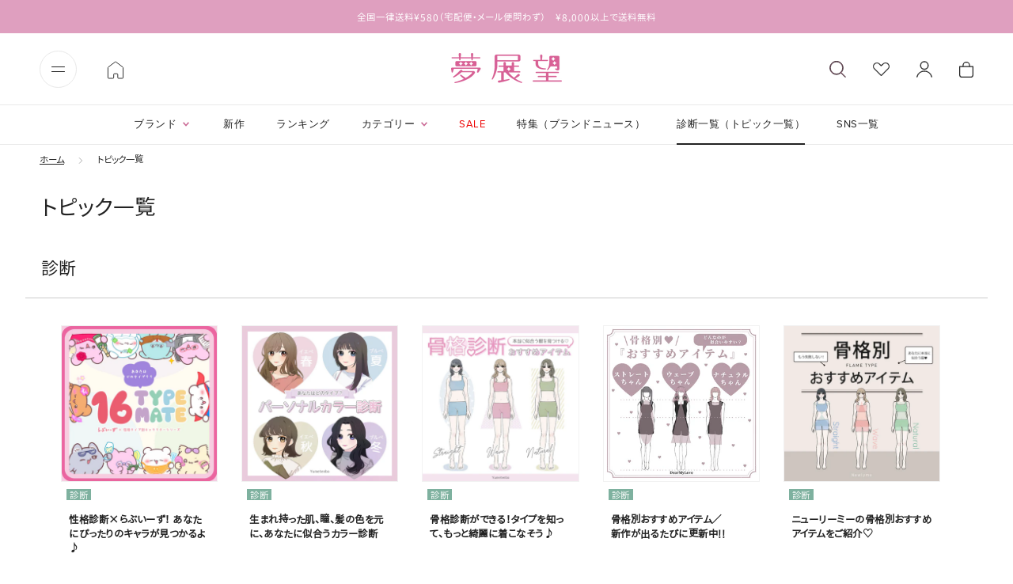

--- FILE ---
content_type: text/html; charset=utf-8
request_url: https://dreamvs.jp/blogs/topic/sale
body_size: 84841
content:
<!doctype html>
<html class="no-js" lang="ja">
  <head>
       

      <!-- Google Tag Manager --><script>
      (function(w,d,s,l,i){w[l]=w[l]||[];w[l].push({'gtm.start':
    new Date().getTime(),event:'gtm.js'});var f=d.getElementsByTagName(s)[0],
    j=d.createElement(s),dl=l!='dataLayer'?'&l='+l:'';j.async=true;j.src=
    'https://www.googletagmanager.com/gtm.js?id='+i+dl;f.parentNode.insertBefore(j,f);
    })(window,document,'script','dataLayer','GTM-PSNGRHR');
    </script>
	<!-- End Google Tag Manager -->
    <!-- Google Optimize-->
    <script src="https://www.googleoptimize.com/optimize.js?id=GTM-5WCV32P"></script>
    <!-- バリューコマースタグ-->
    <script type="text/javascript" src="//trj.valuecommerce.com/vclp.js" async></script>
	<!-- A8 -->
    <script src="//statics.a8.net/a8sales/a8crossDomain.js "></script>
	<script src="//statics.a8.net/a8sales/a8sales.js"></script>
    <script src="//statics.a8.net/a8sales/a8shopForm.js"></script>
    <!-- クリテオ -->

    <!-- Criteo Loader File -->
    <script type="text/javascript" src="//dynamic.criteo.com/js/ld/ld.js?a=6080" async="true"></script>
    <script src="//dreamvs.jp/cdn/shop/t/87/assets/sha256.min.js?v=84576405515792539671750049811"></script>

    <script>
    var siteType = /iPad/.test(navigator.userAgent)?"t":/Mobile|iP(hone|od)|Android|BlackBerry|IEMobile|Silk/.test(navigator.userAgent)?"m":"d";
      console.log(siteType);
   	var hashemail = String("");
    console.log(hashemail);
    </script>
    <!-- END Criteo Loader File --><meta charset="utf-8">
    <meta http-equiv="X-UA-Compatible" content="IE=edge,chrome=1">
    <meta name="viewport" content="width=device-width, initial-scale=1.0, height=device-height, minimum-scale=1.0, maximum-scale=1.0">
    <meta name="theme-color" content="">

    <meta name="appleid-signin-client-id" content="dreamvs">
    <meta name="appleid-signin-scope" content="name email">
    <meta name="appleid-signin-redirect-uri" content="https://dreamvs.jp">
    <meta name="appleid-signin-state" content="">

    <script type="text/javascript" src="https://appleid.cdn-apple.com/appleauth/static/jsapi/appleid/1/ja_JP/appleid.auth.js"></script>

    <title>
      トピック一覧 &ndash; レディースファッション通販の夢展望【公式】
    </title><meta name="description" content="【夢展望（ゆめてんぼう）公式サイト】お得なセールやイベント情報、コラボ情報が盛りだくさん！トレンドアイテムの特集や、推し活・推し事に役立つアイテム特集、骨格診断＆骨格別アイテム特集など、役立つコンテンツも要チェック☆">

    <link rel="canonical" href="https://dreamvs.jp/blogs/topic/sale"><link rel="shortcut icon" href="//dreamvs.jp/cdn/shop/files/yumetenbo_favicon_96x.jpg?v=1642140396" type="image/png"><link rel="apple-touch-icon" sizes="180x180" href="https://cdn.shopify.com/s/files/1/0568/5025/1938/t/53/assets/apple-touch-icon.png">
<link rel="icon" type="image/png" sizes="32x32" href="https://cdn.shopify.com/s/files/1/0568/5025/1938/t/53/assets/favicon-32x32.png">
<link rel="icon" type="image/png" sizes="16x16" href="https://cdn.shopify.com/s/files/1/0568/5025/1938/t/53/assets/favicon-16x16.png?v=1672799656">
<link rel="manifest" href="https://cdn.shopify.com/s/files/1/0568/5025/1938/t/53/assets/site.webmanifest.liquid">
<link rel="mask-icon" href="https://cdn.shopify.com/s/files/1/0568/5025/1938/t/53/assets/safari-pinned-tab.svg" color="#5bbad5">
<meta name="msapplication-TileColor" content="#da532c">
<meta name="theme-color" content="#ffffff">

    <meta property="og:type" content="article">
<meta property="og:title" content="トピック一覧">
<meta property="og:image" content="http://dreamvs.jp/cdn/shop/articles/topic_list_1080x1080_344b515c-3c5f-4f45-a798-6e53285e7881.jpg?v=1653964931">
<meta property="og:image:secure_url" content="https://dreamvs.jp/cdn/shop/articles/topic_list_1080x1080_344b515c-3c5f-4f45-a798-6e53285e7881.jpg?v=1653964931">
<meta property="og:image:width" content="1080">
    <meta property="og:image:height" content="1080"><meta property="og:description" content="【夢展望（ゆめてんぼう）公式サイト】お得なセールやイベント情報、コラボ情報が盛りだくさん！トレンドアイテムの特集や、推し活・推し事に役立つアイテム特集、骨格診断＆骨格別アイテム特集など、役立つコンテンツも要チェック☆">
<meta property="og:url" content="https://dreamvs.jp/blogs/topic/sale">
<meta property="og:site_name" content="レディースファッション通販の夢展望【公式】"><meta name="twitter:card" content="summary"><meta name="twitter:title" content="トピック一覧">
<meta name="twitter:description" content="">
<meta name="twitter:image" content="https://dreamvs.jp/cdn/shop/articles/topic_list_1080x1080_344b515c-3c5f-4f45-a798-6e53285e7881_600x600_crop_center.jpg?v=1653964931">

    <style>
  @font-face {
  font-family: Montserrat;
  font-weight: 500;
  font-style: normal;
  font-display: fallback;
  src: url("//dreamvs.jp/cdn/fonts/montserrat/montserrat_n5.07ef3781d9c78c8b93c98419da7ad4fbeebb6635.woff2") format("woff2"),
       url("//dreamvs.jp/cdn/fonts/montserrat/montserrat_n5.adf9b4bd8b0e4f55a0b203cdd84512667e0d5e4d.woff") format("woff");
}

  @font-face {
  font-family: "Nunito Sans";
  font-weight: 400;
  font-style: normal;
  font-display: fallback;
  src: url("//dreamvs.jp/cdn/fonts/nunito_sans/nunitosans_n4.0276fe080df0ca4e6a22d9cb55aed3ed5ba6b1da.woff2") format("woff2"),
       url("//dreamvs.jp/cdn/fonts/nunito_sans/nunitosans_n4.b4964bee2f5e7fd9c3826447e73afe2baad607b7.woff") format("woff");
}


  @font-face {
  font-family: "Nunito Sans";
  font-weight: 700;
  font-style: normal;
  font-display: fallback;
  src: url("//dreamvs.jp/cdn/fonts/nunito_sans/nunitosans_n7.25d963ed46da26098ebeab731e90d8802d989fa5.woff2") format("woff2"),
       url("//dreamvs.jp/cdn/fonts/nunito_sans/nunitosans_n7.d32e3219b3d2ec82285d3027bd673efc61a996c8.woff") format("woff");
}

  @font-face {
  font-family: "Nunito Sans";
  font-weight: 400;
  font-style: italic;
  font-display: fallback;
  src: url("//dreamvs.jp/cdn/fonts/nunito_sans/nunitosans_i4.6e408730afac1484cf297c30b0e67c86d17fc586.woff2") format("woff2"),
       url("//dreamvs.jp/cdn/fonts/nunito_sans/nunitosans_i4.c9b6dcbfa43622b39a5990002775a8381942ae38.woff") format("woff");
}

  @font-face {
  font-family: "Nunito Sans";
  font-weight: 700;
  font-style: italic;
  font-display: fallback;
  src: url("//dreamvs.jp/cdn/fonts/nunito_sans/nunitosans_i7.8c1124729eec046a321e2424b2acf328c2c12139.woff2") format("woff2"),
       url("//dreamvs.jp/cdn/fonts/nunito_sans/nunitosans_i7.af4cda04357273e0996d21184432bcb14651a64d.woff") format("woff");
}


  :root {
    --heading-font-family : kinto-sans,"Hiragino Kaku Gothic ProN", "Hiragino Sans",Meiryo,sans-serif;
    --heading-font-weight : 400;
    --heading-font-style  : normal;

    --text-font-family : kinto-sans,"Hiragino Kaku Gothic ProN", "Hiragino Sans",Meiryo,sans-serif;
    --text-font-weight : 400;
    --text-font-style  : normal;

    --base-text-font-size   : 14px;
    --default-text-font-size: 14px;--background          : #ffffff;
    --background-rgb      : 255, 255, 255;
    --light-background    : #ffffff;
    --light-background-rgb: 255, 255, 255;
    --heading-color       : #222222;
    --text-color          : #222222;
    --text-color-rgb      : 34, 34, 34;
    --text-color-light    : #6a6a6a;
    --text-color-light-rgb: 106, 106, 106;
    --link-color          : #6a6a6a;
    --link-color-rgb      : 106, 106, 106;
    --border-color        : #dedede;
    --border-color-rgb    : 222, 222, 222;

    --button-background    : #d86196;
    --button-background-rgb: 216, 97, 150;
    --button-text-color    : #ffffff;

    --header-background       : #ffffff;
    --header-heading-color    : #222222;
    --header-light-text-color : #6a6a6a;
    --header-border-color     : #dedede;

    --footer-background    : #f7f7f7;
    --footer-text-color    : #6a6a6a;
    --footer-heading-color : #222222;
    --footer-border-color  : #e2e2e2;

    --navigation-background      : #ffffff;
    --navigation-background-rgb  : 255, 255, 255;
    --navigation-text-color      : #000000;
    --navigation-text-color-light: rgba(0, 0, 0, 0.5);
    --navigation-border-color    : rgba(0, 0, 0, 0.25);

    --newsletter-popup-background     : #1c1b1b;
    --newsletter-popup-text-color     : #ffffff;
    --newsletter-popup-text-color-rgb : 255, 255, 255;

    --secondary-elements-background       : #ffffff;
    --secondary-elements-background-rgb   : 255, 255, 255;
    --secondary-elements-text-color       : #000000;
    --secondary-elements-text-color-light : rgba(0, 0, 0, 0.5);
    --secondary-elements-border-color     : rgba(0, 0, 0, 0.25);

    --product-sale-price-color    : #f94c43;
    --product-sale-price-color-rgb: 249, 76, 67;
    --product-star-rating: #f6a429;

    /* Shopify related variables */
    --payment-terms-background-color: #ffffff;

    /* Products */

    --horizontal-spacing-four-products-per-row: 60px;
        --horizontal-spacing-two-products-per-row : 60px;

    --vertical-spacing-four-products-per-row: 80px;
        --vertical-spacing-two-products-per-row : 100px;

    /* Animation */
    --drawer-transition-timing: cubic-bezier(0.645, 0.045, 0.355, 1);
    --header-base-height: 80px; /* We set a default for browsers that do not support CSS variables */

    /* Cursors */
    --cursor-zoom-in-svg    : url(//dreamvs.jp/cdn/shop/t/87/assets/cursor-zoom-in.svg?v=11459481310765611391750049871);
    --cursor-zoom-in-2x-svg : url(//dreamvs.jp/cdn/shop/t/87/assets/cursor-zoom-in-2x.svg?v=80958546331636841701750049871);
  }
</style>

<script>
  // IE11 does not have support for CSS variables, so we have to polyfill them
  if (!(((window || {}).CSS || {}).supports && window.CSS.supports('(--a: 0)'))) {
    const script = document.createElement('script');
    script.type = 'text/javascript';
    script.src = 'https://cdn.jsdelivr.net/npm/css-vars-ponyfill@2';
    script.onload = function() {
      cssVars({});
    };

    document.getElementsByTagName('head')[0].appendChild(script);
  }
</script>

    <script>window.performance && window.performance.mark && window.performance.mark('shopify.content_for_header.start');</script><meta id="shopify-digital-wallet" name="shopify-digital-wallet" content="/56850251938/digital_wallets/dialog">
<meta name="shopify-checkout-api-token" content="ed389cc021e4b42e884bf75032758d53">
<link rel="alternate" type="application/atom+xml" title="Feed" href="/blogs/topic.atom" />
<script async="async" src="/checkouts/internal/preloads.js?locale=ja-JP"></script>
<script id="apple-pay-shop-capabilities" type="application/json">{"shopId":56850251938,"countryCode":"JP","currencyCode":"JPY","merchantCapabilities":["supports3DS"],"merchantId":"gid:\/\/shopify\/Shop\/56850251938","merchantName":"レディースファッション通販の夢展望【公式】","requiredBillingContactFields":["postalAddress","email","phone"],"requiredShippingContactFields":["postalAddress","email","phone"],"shippingType":"shipping","supportedNetworks":["amex"],"total":{"type":"pending","label":"レディースファッション通販の夢展望【公式】","amount":"1.00"},"shopifyPaymentsEnabled":true,"supportsSubscriptions":false}</script>
<script id="shopify-features" type="application/json">{"accessToken":"ed389cc021e4b42e884bf75032758d53","betas":["rich-media-storefront-analytics"],"domain":"dreamvs.jp","predictiveSearch":false,"shopId":56850251938,"locale":"ja"}</script>
<script>var Shopify = Shopify || {};
Shopify.shop = "yumetenbo.myshopify.com";
Shopify.locale = "ja";
Shopify.currency = {"active":"JPY","rate":"1.0"};
Shopify.country = "JP";
Shopify.theme = {"name":"Yumetenbo v1.2 | BK 20250616_商品詳細改修前","id":141943472290,"schema_name":"Prestige","schema_version":"5.4.3","theme_store_id":null,"role":"main"};
Shopify.theme.handle = "null";
Shopify.theme.style = {"id":null,"handle":null};
Shopify.cdnHost = "dreamvs.jp/cdn";
Shopify.routes = Shopify.routes || {};
Shopify.routes.root = "/";</script>
<script type="module">!function(o){(o.Shopify=o.Shopify||{}).modules=!0}(window);</script>
<script>!function(o){function n(){var o=[];function n(){o.push(Array.prototype.slice.apply(arguments))}return n.q=o,n}var t=o.Shopify=o.Shopify||{};t.loadFeatures=n(),t.autoloadFeatures=n()}(window);</script>
<script id="shop-js-analytics" type="application/json">{"pageType":"article"}</script>
<script defer="defer" async type="module" src="//dreamvs.jp/cdn/shopifycloud/shop-js/modules/v2/client.init-shop-cart-sync_CC4YuqVi.ja.esm.js"></script>
<script defer="defer" async type="module" src="//dreamvs.jp/cdn/shopifycloud/shop-js/modules/v2/chunk.common_JNsxW_hy.esm.js"></script>
<script type="module">
  await import("//dreamvs.jp/cdn/shopifycloud/shop-js/modules/v2/client.init-shop-cart-sync_CC4YuqVi.ja.esm.js");
await import("//dreamvs.jp/cdn/shopifycloud/shop-js/modules/v2/chunk.common_JNsxW_hy.esm.js");

  window.Shopify.SignInWithShop?.initShopCartSync?.({"fedCMEnabled":true,"windoidEnabled":true});

</script>
<script>(function() {
  var isLoaded = false;
  function asyncLoad() {
    if (isLoaded) return;
    isLoaded = true;
    var urls = ["https:\/\/static.klaviyo.com\/onsite\/js\/klaviyo.js?company_id=U3VLqH\u0026shop=yumetenbo.myshopify.com","https:\/\/static.klaviyo.com\/onsite\/js\/klaviyo.js?company_id=U3VLqH\u0026shop=yumetenbo.myshopify.com","https:\/\/delivery-date-and-time-picker.amp.tokyo\/script_tags\/cart_attributes.js?shop=yumetenbo.myshopify.com","https:\/\/static.klaviyo.com\/onsite\/js\/klaviyo.js?company_id=SaG2rR\u0026shop=yumetenbo.myshopify.com","https:\/\/static.klaviyo.com\/onsite\/js\/klaviyo.js?company_id=RnFJ6E\u0026shop=yumetenbo.myshopify.com","https:\/\/static.klaviyo.com\/onsite\/js\/klaviyo.js?company_id=RnFJ6E\u0026shop=yumetenbo.myshopify.com","https:\/\/static.klaviyo.com\/onsite\/js\/klaviyo.js?company_id=RVxFBL\u0026shop=yumetenbo.myshopify.com","https:\/\/static.klaviyo.com\/onsite\/js\/klaviyo.js?company_id=RVxFBL\u0026shop=yumetenbo.myshopify.com"];
    for (var i = 0; i < urls.length; i++) {
      var s = document.createElement('script');
      s.type = 'text/javascript';
      s.async = true;
      s.src = urls[i];
      var x = document.getElementsByTagName('script')[0];
      x.parentNode.insertBefore(s, x);
    }
  };
  if(window.attachEvent) {
    window.attachEvent('onload', asyncLoad);
  } else {
    window.addEventListener('load', asyncLoad, false);
  }
})();</script>
<script id="__st">var __st={"a":56850251938,"offset":32400,"reqid":"cb50a7de-0637-40f3-8c4c-23a60d2c288a-1762984782","pageurl":"dreamvs.jp\/blogs\/topic\/sale","s":"articles-558151827618","u":"1912a014184c","p":"article","rtyp":"article","rid":558151827618};</script>
<script>window.ShopifyPaypalV4VisibilityTracking = true;</script>
<script id="captcha-bootstrap">!function(){'use strict';const t='contact',e='account',n='new_comment',o=[[t,t],['blogs',n],['comments',n],[t,'customer']],c=[[e,'customer_login'],[e,'guest_login'],[e,'recover_customer_password'],[e,'create_customer']],r=t=>t.map((([t,e])=>`form[action*='/${t}']:not([data-nocaptcha='true']) input[name='form_type'][value='${e}']`)).join(','),a=t=>()=>t?[...document.querySelectorAll(t)].map((t=>t.form)):[];function s(){const t=[...o],e=r(t);return a(e)}const i='password',u='form_key',d=['recaptcha-v3-token','g-recaptcha-response','h-captcha-response',i],f=()=>{try{return window.sessionStorage}catch{return}},m='__shopify_v',_=t=>t.elements[u];function p(t,e,n=!1){try{const o=window.sessionStorage,c=JSON.parse(o.getItem(e)),{data:r}=function(t){const{data:e,action:n}=t;return t[m]||n?{data:e,action:n}:{data:t,action:n}}(c);for(const[e,n]of Object.entries(r))t.elements[e]&&(t.elements[e].value=n);n&&o.removeItem(e)}catch(o){console.error('form repopulation failed',{error:o})}}const l='form_type',E='cptcha';function T(t){t.dataset[E]=!0}const w=window,h=w.document,L='Shopify',v='ce_forms',y='captcha';let A=!1;((t,e)=>{const n=(g='f06e6c50-85a8-45c8-87d0-21a2b65856fe',I='https://cdn.shopify.com/shopifycloud/storefront-forms-hcaptcha/ce_storefront_forms_captcha_hcaptcha.v1.5.2.iife.js',D={infoText:'hCaptchaによる保護',privacyText:'プライバシー',termsText:'利用規約'},(t,e,n)=>{const o=w[L][v],c=o.bindForm;if(c)return c(t,g,e,D).then(n);var r;o.q.push([[t,g,e,D],n]),r=I,A||(h.body.append(Object.assign(h.createElement('script'),{id:'captcha-provider',async:!0,src:r})),A=!0)});var g,I,D;w[L]=w[L]||{},w[L][v]=w[L][v]||{},w[L][v].q=[],w[L][y]=w[L][y]||{},w[L][y].protect=function(t,e){n(t,void 0,e),T(t)},Object.freeze(w[L][y]),function(t,e,n,w,h,L){const[v,y,A,g]=function(t,e,n){const i=e?o:[],u=t?c:[],d=[...i,...u],f=r(d),m=r(i),_=r(d.filter((([t,e])=>n.includes(e))));return[a(f),a(m),a(_),s()]}(w,h,L),I=t=>{const e=t.target;return e instanceof HTMLFormElement?e:e&&e.form},D=t=>v().includes(t);t.addEventListener('submit',(t=>{const e=I(t);if(!e)return;const n=D(e)&&!e.dataset.hcaptchaBound&&!e.dataset.recaptchaBound,o=_(e),c=g().includes(e)&&(!o||!o.value);(n||c)&&t.preventDefault(),c&&!n&&(function(t){try{if(!f())return;!function(t){const e=f();if(!e)return;const n=_(t);if(!n)return;const o=n.value;o&&e.removeItem(o)}(t);const e=Array.from(Array(32),(()=>Math.random().toString(36)[2])).join('');!function(t,e){_(t)||t.append(Object.assign(document.createElement('input'),{type:'hidden',name:u})),t.elements[u].value=e}(t,e),function(t,e){const n=f();if(!n)return;const o=[...t.querySelectorAll(`input[type='${i}']`)].map((({name:t})=>t)),c=[...d,...o],r={};for(const[a,s]of new FormData(t).entries())c.includes(a)||(r[a]=s);n.setItem(e,JSON.stringify({[m]:1,action:t.action,data:r}))}(t,e)}catch(e){console.error('failed to persist form',e)}}(e),e.submit())}));const S=(t,e)=>{t&&!t.dataset[E]&&(n(t,e.some((e=>e===t))),T(t))};for(const o of['focusin','change'])t.addEventListener(o,(t=>{const e=I(t);D(e)&&S(e,y())}));const B=e.get('form_key'),M=e.get(l),P=B&&M;t.addEventListener('DOMContentLoaded',(()=>{const t=y();if(P)for(const e of t)e.elements[l].value===M&&p(e,B);[...new Set([...A(),...v().filter((t=>'true'===t.dataset.shopifyCaptcha))])].forEach((e=>S(e,t)))}))}(h,new URLSearchParams(w.location.search),n,t,e,['guest_login'])})(!1,!0)}();</script>
<script integrity="sha256-52AcMU7V7pcBOXWImdc/TAGTFKeNjmkeM1Pvks/DTgc=" data-source-attribution="shopify.loadfeatures" defer="defer" src="//dreamvs.jp/cdn/shopifycloud/storefront/assets/storefront/load_feature-81c60534.js" crossorigin="anonymous"></script>
<script data-source-attribution="shopify.dynamic_checkout.dynamic.init">var Shopify=Shopify||{};Shopify.PaymentButton=Shopify.PaymentButton||{isStorefrontPortableWallets:!0,init:function(){window.Shopify.PaymentButton.init=function(){};var t=document.createElement("script");t.src="https://dreamvs.jp/cdn/shopifycloud/portable-wallets/latest/portable-wallets.ja.js",t.type="module",document.head.appendChild(t)}};
</script>
<script data-source-attribution="shopify.dynamic_checkout.buyer_consent">
  function portableWalletsHideBuyerConsent(e){var t=document.getElementById("shopify-buyer-consent"),n=document.getElementById("shopify-subscription-policy-button");t&&n&&(t.classList.add("hidden"),t.setAttribute("aria-hidden","true"),n.removeEventListener("click",e))}function portableWalletsShowBuyerConsent(e){var t=document.getElementById("shopify-buyer-consent"),n=document.getElementById("shopify-subscription-policy-button");t&&n&&(t.classList.remove("hidden"),t.removeAttribute("aria-hidden"),n.addEventListener("click",e))}window.Shopify?.PaymentButton&&(window.Shopify.PaymentButton.hideBuyerConsent=portableWalletsHideBuyerConsent,window.Shopify.PaymentButton.showBuyerConsent=portableWalletsShowBuyerConsent);
</script>
<script data-source-attribution="shopify.dynamic_checkout.cart.bootstrap">document.addEventListener("DOMContentLoaded",(function(){function t(){return document.querySelector("shopify-accelerated-checkout-cart, shopify-accelerated-checkout")}if(t())Shopify.PaymentButton.init();else{new MutationObserver((function(e,n){t()&&(Shopify.PaymentButton.init(),n.disconnect())})).observe(document.body,{childList:!0,subtree:!0})}}));
</script>
<link id="shopify-accelerated-checkout-styles" rel="stylesheet" media="screen" href="https://dreamvs.jp/cdn/shopifycloud/portable-wallets/latest/accelerated-checkout-backwards-compat.css" crossorigin="anonymous">
<style id="shopify-accelerated-checkout-cart">
        #shopify-buyer-consent {
  margin-top: 1em;
  display: inline-block;
  width: 100%;
}

#shopify-buyer-consent.hidden {
  display: none;
}

#shopify-subscription-policy-button {
  background: none;
  border: none;
  padding: 0;
  text-decoration: underline;
  font-size: inherit;
  cursor: pointer;
}

#shopify-subscription-policy-button::before {
  box-shadow: none;
}

      </style>

<script>window.performance && window.performance.mark && window.performance.mark('shopify.content_for_header.end');</script>
<link rel="stylesheet" href="https://use.typekit.net/gnk8bkr.css">

    <style>
      @font-face {
        font-family: 'kinto-sans';
        font-style:normal;
        src:  url(//dreamvs.jp/cdn/shop/t/87/assets/KintoSans-Regular.otf?v=21664994872239792171750049785 ) format('opentype'),
          url( //dreamvs.jp/cdn/shop/t/87/assets/KintoSans-Regular.woff?v=109664876760956436911750049788 ) format('woff'),
          url( //dreamvs.jp/cdn/shop/t/87/assets/KintoSans-Regular.woff2?v=44584619826513087181750049789 ) format('woff2'),
          url( //dreamvs.jp/cdn/shop/t/87/assets/KintoSans-Medium.otf?v=63481897942843898301750049783 ) format('opentype'),
          url( //dreamvs.jp/cdn/shop/t/87/assets/KintoSans-Medium.woff?v=140305715608552216601750049783 ) format('woff'),
          url( //dreamvs.jp/cdn/shop/t/87/assets/KintoSans-Medium.woff2?v=172727034789082975671750049784 ) format('woff2');
      }
    </style>


    <link rel="stylesheet" href="//dreamvs.jp/cdn/shop/t/87/assets/theme.css?v=78578435583339977501761719702">
    <link rel="stylesheet" href="//dreamvs.jp/cdn/shop/t/87/assets/custom-base.css?v=86353025026203556311750049760">
    <link rel="stylesheet" href="//dreamvs.jp/cdn/shop/t/87/assets/custom-common.css?v=59987753135039382701752048984">
    <link rel="stylesheet" href="//dreamvs.jp/cdn/shop/t/87/assets/custom-top-2.css?v=74688714749384895971761875553">
    <link rel="stylesheet" href="//dreamvs.jp/cdn/shop/t/87/assets/custom-top.css?v=138297003778383036471762842727">
    <link rel="stylesheet" href="//dreamvs.jp/cdn/shop/t/87/assets/custom-collection.css?v=168875414546667112551750049762">
    <link rel="stylesheet" href="//dreamvs.jp/cdn/shop/t/87/assets/custom-guide.css?v=127914987326930396061750049763"><link rel="stylesheet" href="//dreamvs.jp/cdn/shop/t/87/assets/custom-blog.css?v=127734714234516438351750049761"><link rel="stylesheet" href="//dreamvs.jp/cdn/shop/t/87/assets/custom-wishlist.css?v=36588560712526361341756282516">
    <link rel="stylesheet" href="//dreamvs.jp/cdn/shop/t/87/assets/yume_custom.css?v=45601557317720153731756279201">
    


    <link rel="stylesheet" type="text/css" href="//cdn.jsdelivr.net/npm/slick-carousel@1.8.1/slick/slick.css"/>

    <script src="https://ajax.googleapis.com/ajax/libs/jquery/3.3.1/jquery.min.js"></script>

    <script type="text/javascript" src="//cdn.jsdelivr.net/npm/slick-carousel@1.8.1/slick/slick.min.js"></script>
    <script>// This allows to expose several variables to the global scope, to be used in scripts
      window.theme = {
        pageType: "article",
        moneyFormat: "¥{{amount_no_decimals}}",
        moneyWithCurrencyFormat: "¥{{amount_no_decimals}} JPY",
        currencyCodeEnabled: false,
        productImageSize: "natural",
        searchMode: "product,article",
        showPageTransition: false,
        showElementStaggering: false,
        showCollectionSecretpage: false,
        showTagSaleOnlyCustomer: false,
        showImageZooming: true,
        colorSwatchConfig: {"月": "#ffffff","(花柄a)ピンク": "#f6bdc7","(花柄a)ブラック": "#000","(花柄a)ホワイト": "#ffffff","(花柄a)ミントグリーン": "#009944","(花柄b)イエロー": "#fff100","(花柄b)チェリーピンク": "#e5004f","(花柄b)レッド": "#ff0000","10.0cmheel": "#000","10cmヒールエナメルブラック": "#000","10cmヒールスムースブラック": "#000","10cmヒールピンク": "#f6bdc7","10cmヒールピンクブラック": "#f6bdc7","10cmヒールピンクホワイト": "#f6bdc7","10cm黒ヒール": "#000","10cm白ヒール": "#ffffff","13.0cmheel": "#000","3cm　エナメル": "#000","3cm　スムース": "#000","3cmヒール": "#000","3cmヒール　3連ハート": "#000","3cmヒール　大ハート": "#000","3連": "#ffffff","3連　ブラックエナメル": "#000","3連　ブラックスムース": "#000","3連ビジュー": "#000","5cm   エナメル": "#000","5cm　エナメル": "#000","5cm　スムース": "#000","5cmヒール": "#000","5cmヒール　3連ハート": "#000","5cmヒール　大ハート": "#000","5cmヒールツイードパール": "#ffffff","5cmヒールブラックチェーン": "#000","5cmヒールブラックパール": "#000","5cmヒールホワイトパール": "#ffffff","7.5cm黒ヒール": "#000","7.5cm白ヒール": "#ffffff","7cmヒールエナメルブラック": "#000","7cmヒールスムースブラック": "#000","7cmヒールピンク": "#f6bdc7","7cmヒールピンクブラック": "#f6bdc7","7cmヒールピンクホワイト": "#f6bdc7","84丈キャメル": "#7b5541","84丈グレー": "#aaaaaa","84丈ブラック": "#000","94丈キャメル": "#7b5541","94丈グレー": "#aaaaaa","94丈ブラック": "#000","9cmヒールツイードパール": "#ffffff","9cmヒールブラックチェーン": "#000","9cmヒールブラックパール": "#000","9cmヒールホワイトパール": "#ffffff","andver htr": "#aaaaaa","aセット": "#ffffff","aタイプ": "#ffffff","aタイプブラック": "#000","aタイプホワイト": "#ffffff","beige": "#decca0","black": "#000","blue": "#0000ff","bordeaux": "#7d0000","bセット": "#ff0000","bタイプ": "#ffffff","bタイプブラック": "#000","bタイプホワイト": "#ffffff","checker": "#0000ff","cruise nav": "#001c58","cタイプ": "#a0a0a0","#n/a": "#N/A","dタイプ": "#000","eタイプ": "#000","forest green": "#7ad54c","fタイプ": "#000","green": "#009944","gタイプ": "#a0a0a0","hタイプ": "#a0a0a0","indigo": "#0000ff","leopard": "#aaaaaa","mint": "#009944","mix": "#f6bdc7","mixシャーベット": "#7ecef4","navy": "#001c58","off white": "#f4e3e3","polo black": "#000","purple": "#ae7bf0","red": "#ff0000","red×blue": "#0000ff","star": "#ff0000","tartan　check": "#ff0000","vネックブラック/ミドル丈": "#000","vネックブラック/ミニ丈": "#000","vネックブラック/ロング丈": "#000","white": "#ffffff","yellow": "#fff100","アーガイルキャメル": "#7b5541","アーガイルベージュ": "#decca0","アーモンド": "#7b5541","アイスグレー": "#aaaaaa","アイスブルー": "#7ecef4","アイスベージュ": "#decca0","アイボリー": "#decca0","アイボリー　vネック": "#ffffff","アイボリー　ボートネック": "#ffffff","アイボリー　ミニ丈": "#f6efe0","アイボリー　膝上丈": "#f6efe0","アイボリー(v)": "#f4e3e3","アイボリー(クルー)": "#f4e3e3","アイボリー（タック）": "#f4e3e3","アイボリー(タックパンツ)": "#f4e3e3","アイボリー(レース)": "#decca0","アイボリー（ワイド）": "#f4e3e3","アイボリー(ワイドパンツ)": "#f4e3e3","アイボリー(横ビジュー)": "#decca0","アイボリー×グレー": "#aaaaaa","アイボリー×クロ": "#ffffff","アイボリー×ブラック": "#f4e3e3","アイボリー×べージュ": "#f4e3e3","アイボリー×ロゴブラック": "#f4e3e3","アイボリー×ロゴレッド": "#f4e3e3","アイボリーオレンジ": "#f4e3e3","アイボリークリア": "#f6efe0","アイボリーゴールド": "#f4e3e3","アイボリーチェック": "#f4e3e3","アイボリーピンク": "#f6bdc7","アイボリーレッド": "#f4e3e3","アイボリー花": "#f4e3e3","アイボリー花柄": "#f4e3e3","アイボリー小紋": "#f4e3e3","アクアブルー": "#7ecef4","アッシュイエロー(tay)": "#fff100","アッシュグリーン": "#009944","アッシュグレー": "#f4e3e3","アッシュブラウン": "#7b5541","アッシュブルー": "#0000ff","アッシュミント": "#009944","アプリコット": "#f6bdc7","アンクレットタイプ（ベージュ）": "#decca0","アンティークオフホワイト": "#f4e3e3","アンティークパイソン": "#f6efe0","アンティークブラウン": "#7b5541","アンティークボルドー": "#ff0000","アンティークレオパード": "#d8bd69","イエロー": "#fff100","イエロー　vネック": "#fff100","イエロー　ボートネック": "#fff100","イエロー(bタイプ)": "#fff100","イエロー(ショート丈)": "#fff100","イエロー(スエード調)": "#fff100","イエロー(スムース)": "#fff100","イエロー(ボタン)": "#fff100","イエロー(ミディアム丈)": "#fff100","イエロー(レース)": "#fff100","イエロー×トライアングル柄": "#fff100","イエロー×ブルー": "#fff100","イエローグリーン": "#fff100","イエローストライプ": "#001c58","イエロースムース": "#fff100","イエロースムース×コルク": "#fff100","イエローチェック": "#fff100","イエロー花": "#fff100","イエロー花柄": "#fff100","イエロー系その他": "#fff100","いちご　ピンク": "#f6bdc7","いちご　ブラック": "#000","いちご ホワイト": "#ffffff","いちご柄": "#f6bdc7","いちご柄　ホワイト": "#ffffff","イヤリング": "#a0a0a0","イヤリング　クリア": "#f4e3e3","イヤリング　ゴールド": "#d8bd69","イヤリング　シルバー": "#a0a0a0","イヤリング　ホワイト": "#f4e3e3","イヤリングゴールド　キャミー": "#d8bd69","イヤリングゴールド　ムース": "#d8bd69","イヤリングゴールド　ラテ": "#d8bd69","イヤリングシルバー　キャミー": "#a0a0a0","イヤリングシルバー　ムース": "#a0a0a0","イヤリングシルバー　ラテ": "#a0a0a0","インディゴ": "#1d2088","インディゴウォッシュ": "#1d2088","インディゴデニムスカート": "#1d2088","インディゴデニムパンツ": "#1d2088","インディゴブルー": "#1d2088","インディゴロンパース": "#1d2088","インディゴワンピース": "#1d2088","ウィッシュミーメル": "#e5004f","ウィッシュミーメル　ギンガム": "#f6bdc7","ウィッシュミーメル　ホワイト": "#ffffff","うさぎ　グレー": "#aaaaaa","うさぎ　ブラック": "#000","うさぎ　ホワイト": "#ffffff","エクリュ": "#f4e3e3","エクリュ(スムース)": "#f4e3e3","エクリュ×ブラック": "#f4e3e3","エクリュコルク": "#ffffff","エクリュスムース": "#f4e3e3","エクリュホワイト": "#f4e3e3","エナメル×ゴールド": "#d8bd69","エナメル×シルバー": "#a0a0a0","エナメルクリームイエロー": "#fff100","エナメルサックス": "#7ecef4","エナメルパープル": "#ae7bf0","エナメルピンク": "#f6bdc7","エナメルブラック": "#000","エナメルベビーピンク": "#f6bdc7","エナメルホワイト": "#ffffff","エナメルミント": "#7ad54c","エナメルレッド": "#ff0000","エバーグリーン": "#009944","オートミール": "#decca0","オールピンク": "#f6bdc7","オールブラック": "#000","オールブラック　ミニ丈": "#000","オールブラック　膝上丈": "#000","オールベージュ": "#decca0","オールホワイト": "#ffffff","オーロラ": "#f4e3e3","オーロラシルバー": "#a0a0a0","オフ": "#f4e3e3","オフ×キャメルミックス": "#7e6b5a","オフ×ダークピンク": "#f6bdc7","オフ×ネイビー": "#001c58","オフ×ブラック": "#f4e3e3","オフ×ブラックミックス": "#000","オフ×べージュ": "#f4e3e3","オフストライプ": "#f4e3e3","オフドット": "#f4e3e3","オフベージュ": "#f4e3e3","オフベージュ花柄": "#decca0","オフホワイト": "#f4e3e3","オフホワイト(ガール)": "#f4e3e3","オフホワイト(カレッジ)": "#f4e3e3","オフホワイト(サイド)": "#f4e3e3","オフホワイト(ショート丈)": "#f4e3e3","オフホワイト(センターロゴ)": "#f4e3e3","オフホワイト(ナンバー)": "#f4e3e3","オフホワイト(ネック)": "#f4e3e3","オフホワイト(バックシャン)": "#f4e3e3","オフホワイト(バックロゴ)": "#f4e3e3","オフホワイト(ボタン)": "#f4e3e3","オフホワイト(ボックスロゴ)": "#f4e3e3","オフホワイト(ミディアム丈)": "#f4e3e3","オフホワイト(メガネ)": "#f4e3e3","オフホワイト(ラウンド)": "#f4e3e3","オフホワイト(レース)": "#f4e3e3","オフホワイト(ロゴa)": "#f4e3e3","オフホワイト(ロゴb)": "#f4e3e3","オフホワイト(ワイドロゴ)": "#f4e3e3","オフホワイト(胸ロゴ)": "#f4e3e3","オフホワイト×イエロー": "#f4e3e3","オフホワイト×オフベージュ": "#f4e3e3","オフホワイト×ネイビーロゴ": "#ffffff","オフホワイト×ブラック": "#f4e3e3","オフホワイト×ブラックvネック": "#f4e3e3","オフホワイトa": "#f4e3e3","オフホワイトdiscover": "#f4e3e3","オフホワイトsplendor": "#f4e3e3","オフホワイトvネック": "#f4e3e3","オフホワイトオールインワン": "#f4e3e3","オフホワイトクルーネック": "#f4e3e3","オフホワイトシンプル": "#f4e3e3","オフホワイトストライプ": "#f4e3e3","オフホワイトストライプレース": "#f4e3e3","オフホワイトタートル": "#f4e3e3","オフホワイトチェック": "#f4e3e3","オフホワイトドット": "#f4e3e3","オフホワイトピーチ": "#f4e3e3","オフホワイトプチハイ": "#f4e3e3","オフホワイトボートネック": "#f4e3e3","オフホワイトボタン": "#f4e3e3","オフホワイトワンピ": "#f4e3e3","オフホワイト花柄": "#f4e3e3","オフホワイト小花": "#f4e3e3","オリーブ": "#009944","オレンジ": "#f8b551","オレンジmix": "#f8b551","オレンジエナメル": "#f8b551","お花　ブラック": "#000","お花　ホワイト": "#ffffff","カーキ": "#3f6447","カーキ vネック": "#3f6447","カーキ クルーネック": "#3f6447","カーキ　ショート": "#3f6447","カーキ　ロング": "#3f6447","カーキ(カシュクール)": "#3f6447","カーキ(クロス)": "#3f6447","カーキ(ネック)": "#3f6447","カーキ(バックシャン)": "#3f6447","カーキ×コルク": "#3f6447","カーキ×ブラック": "#3f6447","カーキ×ブラック　ミニ": "#3f6447","カーキ×ブラックチェック": "#3f6447","カーキa": "#3f6447","カーキオープンショルダー": "#3f6447","カーキオールインワン": "#3f6447","カーキスカート": "#3f6447","カーキパンツ": "#3f6447","カーキブラウン": "#3f6447","カーキロンパース": "#3f6447","カーキワンショル": "#3f6447","カーキワンピース": "#3f6447","カーキ肩開き": "#3f6447","カーキ無地": "#3f6447","かかとすべり止め用": "#ffffff","かかと用": "#ffffff","カフス　ブラック": "#000","カフス　ホワイト": "#ffffff","カモフラージュ": "#009944","カラフルmix": "#009944","カラフル柄": "#f8b551","キキ": "#7ecef4","キナリ": "#f4e3e3","キャミソール　グレー": "#aaaaaa","キャミソール　ブラック": "#000","キャミソール　ベージュ": "#decca0","キャメル": "#b99968","キャメル(スムース)": "#b99968","キャメル×コルク": "#b99968","キャメルコルク": "#7b5541","キャメルスエード": "#b99968","キャメルスエード(ノーマル)": "#7b5541","キャメルスムース": "#7b5541","キャメルチェック": "#7b5541","キャメルノーマル": "#7b5541","キャメルブラウン": "#7e6b5a","キャメルブラウンスムース": "#b99968","キャラメルブラウン(tcb)": "#7e6b5a","ギンガム": "#000","ギンガム　ピンク": "#f6bdc7","ギンガム ブラック": "#000","ギンガム　ブルー": "#0000ff","ギンガム レッド": "#ff0000","ギンガムくま柄": "#f6bdc7","ギンガムチェック": "#000","ギンガムチェック　ミニ丈": "#ffffff","ギンガムチェック　ロング丈": "#ffffff","ギンガムチェック　膝上丈": "#ffffff","ギンガムチェックブラウン": "#7b5541","ギンガムチェックブラック": "#000","ギンガムチェックブルー": "#7ecef4","ギンガムブラック": "#000","ギンガムベージュ": "#decca0","ギンガムレッド": "#ff0000","ギンガム襟": "#f4e3e3","クールグレー(スムース)": "#aaaaaa","くすみイエロー": "#fff100","くすみグリーン": "#009944","くすみグリーン　ミディアム": "#009944","くすみグリーン　ロング": "#009944","くすみパープル": "#ae7bf0","くすみパープル　ミディアム": "#ae7bf0","くすみパープル　ロング": "#ae7bf0","くすみピンク": "#f6bdc7","くすみピンク　ミディアム": "#f6bdc7","くすみピンク　ロング": "#f6bdc7","くすみピンクボディ": "#e5004f","くすみブルー": "#0000ff","くすみブルー　vネック": "#0000ff","くすみブルー　ボートネック": "#0000ff","くすみブルーa": "#0000ff","くすみ緑": "#009944","くま": "#ffffff","くま　ベージュ": "#decca0","くま　レッド": "#ff0000","くまクリア": "#a0a0a0","くまブラック": "#000","グラスグリーン": "#cce198","クリア": "#ffffff","クリア×シルバー": "#a0a0a0","クリアオレンジ": "#f8b551","クリーム": "#f6efe0","クリームイエロー": "#fff100","クリームベージュ": "#decca0","クリームホワイト": "#f6efe0","グリーン": "#009944","グリーン　vネック": "#009944","グリーン　ボートネック": "#009944","グリーン　ロング": "#009944","グリーン(ショート丈)": "#009944","グリーン(スカーフ)": "#009944","グリーン(タックパンツ)": "#009944","グリーン(ミディアム丈)": "#009944","グリーン(ワイドパンツ)": "#009944","グリーンイエロー": "#cce198","グリーンスムース×コルク": "#009944","グリーンチェック": "#009944","グリーン花柄": "#009944","グリーン系": "#009944","グリーン小紋": "#009944","グリッター": "#d8bd69","グリッターシルバー": "#a0a0a0","グリッターシルバーピンク": "#a0a0a0","グリッターネイビーブルー": "#001c58","グリッターブラック": "#000","グレイッシュベージュ": "#decca0","グレー": "#aaaaaa","グレー  vネック": "#aaaaaa","グレー ボートネック": "#aaaaaa","グレー(カレッジ)": "#aaaaaa","グレー(ショート丈)": "#aaaaaa","グレー(スエード)": "#aaaaaa","グレー(スカート)": "#aaaaaa","グレー(センターロゴ)": "#aaaaaa","グレー(ナンバー)": "#aaaaaa","グレー(パンツ)": "#aaaaaa","グレー(ボックスロゴ)": "#aaaaaa","グレー(ミディアム丈)": "#c9c9c9","グレー（ミディアム丈）": "#aaaaaa","グレー(メガネ)": "#aaaaaa","グレー(ワイドロゴ)": "#aaaaaa","グレー(胸ロゴ)": "#aaaaaa","グレー×サックス": "#aaaaaa","グレー×ブラック": "#aaaaaa","グレー×ブラックvネック": "#aaaaaa","グレー×ホワイト": "#aaaaaa","グレー2": "#aaaaaa","グレー3": "#aaaaaa","グレーvネック": "#aaaaaa","グレーヴィンテージサテン花柄": "#aaaaaa","グレーギンガム": "#aaaaaa","グレークリア": "#aaaaaa","グレークルーネック": "#aaaaaa","グレーグレンチェック": "#aaaaaa","グレージュ": "#aaaaaa","グレージュ　vネック": "#aaaaaa","グレージュ　ボートネック": "#aaaaaa","グレージュ(スエード)": "#aaaaaa","グレージュ(スエード調)": "#aaaaaa","グレージュ(スムース)": "#decca0","グレージュ×コルク": "#aaaaaa","グレージュ×ブラック": "#aaaaaa","グレージュ×ホワイト": "#c9c9c9","グレージュコルク": "#aaaaaa","グレージュスエード": "#aaaaaa","グレージュストライプ": "#c9c9c9","グレージュスムース×コルク": "#aaaaaa","グレージュミディ丈": "#c9c9c9","グレージュロング丈": "#c9c9c9","グレースエード": "#aaaaaa","グレーストライプ": "#aaaaaa","グレータートル": "#aaaaaa","グレーチェック": "#aaaaaa","グレーブラック ショート": "#aaaaaa","グレーブラック ロング": "#aaaaaa","グレーベージュ": "#c9c9c9","グレーボーダー": "#aaaaaa","グレーボートネック": "#aaaaaa","グレーラウンド": "#aaaaaa","グレーワンショル": "#aaaaaa","グレー花": "#aaaaaa","グレー花a": "#aaaaaa","グレー襟×黒羽根": "#aaaaaa","グレー肩開き": "#aaaaaa","グレンチェック": "#aaaaaa","グレンチェックイエロー": "#fff100","グレンチェックグリーン": "#009944","グレンチェックグレー": "#aaaaaa","グレンチェックブラック": "#000","グレンチェックベージュ": "#decca0","グレンチェックライトグレー": "#c9c9c9","グレンチェックライトベージュ": "#decca0","グレンチェックレース": "#000","グレンチェックレッド": "#ff0000","グローブ　ブラック": "#000","グローブ　ホワイト": "#ffffff","クロコ": "#000","クロコキャメル": "#7b5541","クロコグレージュ": "#decca0","クロコブラウン": "#7b5541","クロコブラウン(スムース)": "#7b5541","クロコブラック": "#000","クロコブラック(スムース)": "#000","クロコラベンダーグレー": "#a79eca","クロス　ピンク": "#f6bdc7","クロス　ブラックエナメル": "#000","クロス　ブラックスムース": "#000","クロス/シルバー": "#a0a0a0","クロス/ブラック": "#000","クロス/ブロンズ": "#7b5541","クロミ": "#000","クロミ　ブラック": "#000","クロミ　ホワイト": "#ffffff","クロミブラック": "#000","クロミベージュ": "#decca0","クロミ水着": "#000","ケミカル": "#7ecef4","ケミカルブラック": "#000","ケミカルブルー": "#1d2088","コーラル": "#eb6877","コーラルオレンジエナメル": "#eb6877","コーラルスムース": "#eb6877","コーラルピンク": "#ffaa85","ゴールド": "#d8bd69","ゴールド　アイボリー": "#f6efe0","ゴールド ピアス": "#d8bd69","ゴールド　ブラック": "#000","ゴールド(スムース)": "#d8bd69","ゴールド×コルク": "#d8bd69","ゴールド×パール": "#d8bd69","ゴールドivー×黒リボン": "#ffffff","ゴールドボタン": "#d8bd69","コバルトブルー": "#0000ff","サークルパール": "#000","サーモンピンク": "#ffaa85","サイド": "#f4e3e3","サイドベージュ": "#decca0","サイドリボン　ブラック": "#000","サイドリボン　ホワイト": "#ffffff","サイドリボン　黒×白": "#000","サックス": "#7ecef4","サックス　ショート": "#7ecef4","サックス　ロング": "#7ecef4","サックス(ロゴb)": "#7ecef4","サックス×ピンクいちご": "#7ecef4","サックス×レオパード": "#0000ff","サックス×白ハート": "#7ecef4","サックスヴィンテージサテン花柄": "#7ecef4","サックスクラッシュ": "#7ecef4","サックスグレー": "#c9c9c9","サックスストライプ": "#7ecef4","サックススムース": "#7ecef4","サックスデニム": "#7ecef4","サックスデニムスカート": "#7ecef4","サックスデニムパンツ": "#7ecef4","サックスブルー": "#7ecef4","サックスブルー×フラワー柄": "#7ecef4","サックスブルー×ホワイト": "#7ecef4","サックスペイズリー": "#7ecef4","サックス花": "#7ecef4","サックス花柄": "#7ecef4","サテンブラック": "#aaaaaa","サテンリボン": "#000","サンドベージュ": "#decca0","シアーレース": "#f4e3e3","シースルー": "#f4e3e3","ジェットブラック(エナメル)": "#000","ジェットブラック(ガラスpu)": "#000","しずく": "#a0a0a0","シナモロール": "#f4e3e3","シナモロールサックス": "#7ecef4","シナモロールホワイト": "#ffffff","シャンパンゴールド": "#7b5541","シャンパンベージュ": "#decca0","シャンパンーピンク": "#f6bdc7","ショート": "#f6efe0","ショート　アイスグレー": "#c9c9c9","ショート アイボリー": "#f4e3e3","ショート　アイボリー": "#ffffff","ショート　イエロー": "#fff100","ショート　エクリュ": "#ffffff","ショート　オールブラック": "#000","ショート　オフグレー": "#f4e3e3","ショート　オフベージュ": "#decca0","ショート　カーキ": "#3f6447","ショート　ギンガム": "#7ecef4","ショート　くすみブルー": "#0000ff","ショート　くま": "#000","ショート　クリーム": "#f6efe0","ショート　グリーン": "#009944","ショート　グレー": "#aaaaaa","ショート　グレー×黒花": "#aaaaaa","ショート　グレー×白花": "#ffffff","ショート　グレージュ": "#decca0","ショート　グレーブラック": "#000","ショート　グレー襟": "#000","ショート　グレー襟×ブラック": "#000","ショート　サックス": "#7ecef4","ショート　セージグリーン": "#009944","ショート　ダルメシアン": "#decca0","ショート　チェック": "#000","ショート　チャコール": "#aaaaaa","ショート　チョコブラウン": "#7b5541","ショート ネイビー": "#001c58","ショート　パープル": "#ae7bf0","ショート バックル": "#000","ショート　パンツ": "#000","ショート ピンク": "#f6bdc7","ショート　ピンクチェック": "#f6bdc7","ショート　ピンクブラウン": "#7b5541","ショート　ピンクベージュ": "#f6bdc7","ショート　ピンク襟": "#000","ショート　ピンク黒": "#f6bdc7","ショート　ピンク白": "#ffffff","ショート　ピンク無地": "#f6bdc7","ショート　ファスナー": "#000","ショート　ブラウン": "#7b5541","ショート ブラック": "#000","ショート　ブラック": "#000","ショート　ブラック×ボルドー": "#ff0000","ショート　ブラック×ホワイト": "#ffffff","ショート　ブラック×黒襟": "#000","ショート　ブラック×赤": "#ff0000","ショート　ブラック×白襟": "#000","ショート ブラックチェック": "#aaaaaa","ショート　ブラックチェック": "#000","ショート　ブラックボルドー": "#ff0000","ショート ブラック花柄": "#000","ショート　ブラック花柄": "#ffffff","ショート　ブラック無地": "#000","ショート　ブルー": "#0000ff","ショート　ブルーグレー": "#c9c9c9","ショート ベージュ": "#decca0","ショート　ベージュストライプ": "#decca0","ショート　ベージュ花柄": "#decca0","ショート　ボーダー": "#aaaaaa","ショート　ボルドー": "#7d0000","ショート ホワイト": "#ffffff","ショート　ホワイト": "#f4e3e3","ショート　ホワイトブラック": "#000","ショート ホワイト花柄": "#ffffff","ショート　ミニ千鳥": "#aaaaaa","ショート　モカ": "#7e6b5a","ショート　モカベージュ": "#decca0","ショート　ライムグリーン": "#0000ff","ショート　ラテチェック": "#ffffff","ショート ラベンダー": "#a79eca","ショート　ラベンダーグレー": "#a79eca","ショート　レースアップ": "#aaaaaa","ショート　レッド": "#ff0000","ショート　レッドチェック": "#ff0000","ショート　レッド無地": "#ff0000","ショート　花柄": "#ffffff","ショート　花柄アイボリー": "#f4e3e3","ショート　花柄ブラック": "#000","ショート　襟無地": "#ffffff","ショート　黒": "#000","ショート　黒チェック": "#f4e3e3","ショート　黒ピンク": "#f6bdc7","ショート　黒赤": "#000","ショート　千鳥": "#f4e3e3","ショート　白襟": "#000","ショート　白襟×ブラック": "#000","ショート　白黒": "#f4e3e3","ショート　無地": "#7ecef4","ショート　無地ブラック": "#000","ショート　無地黒": "#000","ショートピンク": "#e5004f","ショートブラック": "#000","ショートベージュ": "#decca0","ショートホワイト": "#ffffff","シルバー": "#a0a0a0","シルバー ピアス": "#a0a0a0","シルバー　ブラック": "#000","シルバー(スムース)": "#a0a0a0","シルバーivー×黒リボン": "#ffffff","シルバーアイボリー": "#f6efe0","シルバーオーロラ": "#a0a0a0","シルバーグリッター": "#a0a0a0","シルバーボタン": "#a0a0a0","シングルレース　ブラック": "#000","シングルレース　ホワイト": "#ffffff","シングルレース　黒×白": "#000","シンプル　ピンク": "#f6bdc7","シンプル　ブラック": "#000","シンプル　ホワイト": "#ffffff","シンプル　ホワイト×ブラック": "#f4e3e3","シンプルブラック": "#000","シンプルホワイト": "#ffffff","スイートベージュ": "#decca0","スカイブルー": "#7ecef4","スカラップ　ブラック": "#000","スカラップ　ホワイト": "#ffffff","スクエア": "#d8bd69","スクエア/エクリュ": "#f4e3e3","スクエア/エクリュ×コルク": "#f4e3e3","スクエア/ギンガムブラック": "#000","スクエア/ギンガムベージュ": "#decca0","スクエア/グレージュ": "#aaaaaa","スクエア/グレージュ×コルク": "#aaaaaa","スクエア/ハナガラ": "#ae7bf0","スクエア/ブラック": "#000","スクエア/ブラック×コルク": "#000","スクエア/ブラック×パイソン": "#aaaaaa","スクエア/ブラックエナメル": "#000","スクエア/ホワイト": "#ffffff","スクエア/ホワイト×コルク": "#ffffff","スクエア/幾何学": "#aaaaaa","スクエアブラック/ミドル丈": "#000","スクエアブラック/ミニ丈": "#000","スクエアブラック/ロング丈": "#000","スター": "#d8bd69","スターブラック": "#000","スターミルク": "#f4e3e3","スターライトグレー": "#c9c9c9","スタッズ/アイボリー": "#decca0","スタッズ/ピンク": "#f6bdc7","スタッズ/ブラック": "#000","スタッズ/モカ": "#7e6b5a","スタンド　グレー": "#aaaaaa","スタンド　ハート柄ピンク": "#f6bdc7","スタンド　ハート柄白": "#ffffff","スタンド　ピンク": "#f6bdc7","スタンド　ブラック": "#000","スタンド　ホワイト": "#ffffff","スタンド　リボン柄ピンク": "#f6bdc7","スタンド　リボン柄白": "#f4e3e3","ストイラプブラウン": "#7b5541","ストライプ": "#001c58","ストライプ　ピンク": "#f6bdc7","ストライプ　ブラック": "#000","ストライプ　ホワイト": "#f4e3e3","ストライプイエロー": "#fff100","ストライプグレー": "#c9c9c9","ストライプネイビー": "#001c58","ストライプブラック": "#000","ストライプホワイト": "#ffffff","ストライプ花柄ピンク": "#f6bdc7","ストライプ花柄ブルー": "#0000ff","ストライプ柄ネイビー": "#001c58","ストライプ柄ホワイト": "#f4e3e3","ストライプ柄ホワイトa": "#ffffff","ストリートパープル": "#ae7bf0","ストリートブラック": "#0000ff","ストレート　キャメル": "#7e6b5a","ストレート　グレー": "#aaaaaa","ストレート　ピンク": "#f6bdc7","ストレート　ブラック": "#000","ストレート　ホワイト": "#ffffff","スナップ　ブラック": "#aaaaaa","スパニッシュローズピンク": "#e5004f","スパンコールブラック": "#000","スミクロ": "#000","スムースブラウン": "#7b5541","スムースブラック": "#000","スムーズブラック": "#000","スムースホワイト": "#ffffff","スモーキーグリーン": "#7ad54c","スモーキーピンク": "#ffaa85","スモーキーピンク(スエード)": "#f6bdc7","スモーキーピンクスエード": "#f6bdc7","スモーキーブルー": "#0000ff","スモーキーラベンダー": "#a79eca","スモークピンク": "#f6bdc7","スモークブルー": "#0000ff","セージ": "#009944","セージグリーン": "#009944","セージグリーン　vネック": "#009944","セージグリーン　ボートネック": "#009944","セーラー　パープル": "#ae7bf0","セーラー　ブラック": "#000","セーラー　ブルー": "#0000ff","セーラー　ホワイト": "#ffffff","セーラー襟　オールホワイト": "#ffffff","セーラー襟　ホワイト×ブラック": "#000","ゼブラ": "#ffffff","ソーダ": "#0000ff","ダークオレンジ": "#eb6100","ダークグレーミディ丈": "#aaaaaa","ダークグレーロング丈": "#aaaaaa","ダークネイビー": "#001c58","ダークネイビースエード": "#001c58","ダークパープル": "#ae7bf0","ダークピンク": "#e5004f","ダークブラウン": "#7b5541","ダークブラウン(スエード)": "#7e6b5a","ダークブラウン(スムース)": "#7b5541","ダークブラウンスエード": "#7b5541","ダークブラウンスエード(ノーマル)": "#7b5541","ダークブラウンスムース": "#7e6b5a","ダークブラウンノーマル": "#7b5541","ダークブルー": "#0000ff","ダークボルドー": "#ff0000","ダークレッド": "#ff0000","ダークレッド(スエード)": "#ff0000","ターコイズ": "#0000ff","タイダイ": "#f6bdc7","タイダイピンク": "#f6bdc7","タイダイ柄": "#a79eca","タイト": "#000","タイト　オールブラック": "#000","タイト　くすみグリーン": "#009944","タイト　くすみパープル": "#ae7bf0","タイト　くすみピンク": "#f6bdc7","タイト　チェリーピンク": "#e5004f","タイト　パープル無地": "#ae7bf0","タイト　ブラック": "#000","タイト　ブラックa": "#000","タイト　ブラック無地": "#000","タイト　ベージュ": "#decca0","タイト　ホワイト": "#ffffff","タイト　ホワイト×ブラック": "#ffffff","タイト　モカ": "#7e6b5a","タイト　モカピンク": "#bb8fa2","タイト　モカブラウン": "#7e6b5a","タイト　ラベンダー": "#a79eca","タイプa": "#ffffff","タイプb": "#ffffff","ダイヤ　ブラック": "#000","ダイヤ　ホワイト": "#ffffff","ダスティーパープル": "#ae7bf0","ダスティーピンク": "#f6bdc7","ダスティーピンク(バックシャン)": "#f6bdc7","ダスティーピンク(ラウンド)": "#f6bdc7","ダスティーピンクvネック": "#f6bdc7","ダスティーピンククルーネック": "#f6bdc7","ダスティーピンクピーチ": "#e5004f","ダスティーピンクボートネック": "#f6bdc7","ダスティーピンクミディ丈": "#f6bdc7","ダスティーピンクラウンド": "#f6bdc7","ダスティーピンクロング丈": "#f6bdc7","ダスティーピンクワンショル": "#f6bdc7","ダスティーピンク花柄": "#f6bdc7","ダスティーピンク肩開き": "#f6bdc7","ダスティーブルー": "#7ecef4","ダスティーブルーvネック": "#7ecef4","ダスティーブルーラウンド": "#7ecef4","ダスティーブルー花": "#7ecef4","ダスティーミント": "#a79eca","ダスティーラベンダー": "#a79eca","ダスティピンク": "#f6bdc7","ダスティピンク(v)": "#f6bdc7","ダスティピンク(クルー)": "#f6bdc7","ダスティピンク(スエード)": "#eb6877","ダスティブルーレース": "#0000ff","ダスティラベンダー": "#a79eca","ダブル　ピンク": "#e5004f","ダブル　ブラックエナメル": "#000","ダブル　ブラックスムース": "#000","ダブルピンクハート": "#f6bdc7","ダブルリボン　ピンク": "#f6bdc7","ダブルリボン　ブラック": "#000","ダブルレース": "#ffffff","ダブルレース　ブラック": "#000","ダブルレース　ホワイト": "#ffffff","ダルメシアン": "#ffffff","ダルメシアン柄": "#f4e3e3","ダンガリーブルー": "#0000ff","タンクトップ　グレー": "#c9c9c9","タンクトップ　ブラック": "#000","タンクトップ　ベージュ": "#decca0","チェーン　ブラック": "#000","チェーン　ボルドー": "#ff0000","チェーン　鍵": "#a0a0a0","チェーン　南京錠": "#a0a0a0","チェーンハート": "#000","チェッカーフラッグ": "#ffffff","チェック": "#aaaaaa","チェックイエロー": "#fff100","チェックグリーン": "#009944","チェックサックス": "#7ecef4","チェックツイード": "#ffffff","チェックピンク": "#ffaa85","チェックブラウン": "#7b5541","チェックブラック": "#000","チェックブラック系": "#000","チェックベージュ系": "#decca0","チェック柄": "#000","チェック柄イエロー": "#fff100","チェック柄グリーン（ひざ丈）": "#009944","チェック柄グリーン（ミニ丈）": "#009944","チェック柄グレー": "#aaaaaa","チェック柄ピンク": "#f6bdc7","チェック柄ブラウン": "#7b5541","チェック柄ブラック": "#000","チェック柄ブラック（ひざ丈）": "#000","チェック柄ブラック（ミニ丈）": "#000","チェック柄ミント": "#7ad54c","チェック柄ラベンダー": "#a79eca","チェック柄レッド": "#ff0000","チェリーピンク": "#e5004f","チェリーピンク(スエード調)": "#e5004f","チェリーピンク(スムース)": "#e5004f","チェリーピンク(バラビジュー)": "#e5004f","チェリーピンク×ピンク": "#e5004f","チェリーレッド": "#ff0000","チビハート　ブラック": "#000","チビハート　ホワイト": "#ffffff","チャームなし": "#000","チャイナ釦": "#000","チャコール": "#aaaaaa","チャコールグレー": "#aaaaaa","チャコールグレー　vネック": "#aaaaaa","チャコールグレー　ボートネック": "#aaaaaa","チャコールグレー(スエード)": "#aaaaaa","チャンキー/イエローヌバック調": "#fff100","チャンキー/オレンジスムース": "#f8b551","チャンキー/ギンガムチェック": "#000","チャンキー/グリーンスエード": "#009944","チャンキー/ネイビースエード": "#001c58","チャンキー/パープルスエード": "#ae7bf0","チャンキー/パイソン": "#aaaaaa","チャンキー/バロック柄": "#d8bd69","チャンキー/ピンクスエード": "#e5004f","チャンキー/ピンクスムース": "#e5004f","チャンキー/ピンクヌバック調": "#eb6877","チャンキー/ブルーヌバック調": "#0000ff","チャンキー/ボルドースエード": "#7d0000","チャンキー/マスタードスエード": "#d7cf74","チャンキー/レッドヌバック調": "#ff0000","チャンキーヒール": "#000","チュニック　パープル": "#ae7bf0","チュニック　ピンク": "#f6bdc7","チュニック　ピンク襟": "#f6bdc7","チュニック　ピンク黒": "#f6bdc7","チュニック　ブラック": "#000","チュニック　ブラック×ピンク襟": "#000","チュニック　ブラック×白襟": "#ffffff","チュニック　ブラックチェック": "#ffffff","チュニック　ブルーグレー": "#0000ff","チュニック　ホワイト": "#ffffff","チュニック　ラベンダー": "#a79eca","チュニック　黒": "#000","チュニック　白襟": "#ffffff","チュニック　白黒": "#f4e3e3","チョコ": "#7b5541","チョコブラウン": "#7b5541","ツイード": "#000","ツイードピンク": "#bb8fa2","ツイードベージュ": "#decca0","ツイルブラック": "#000","つま先用": "#ffffff","つや　イエロー": "#fff100","つや　パープル": "#ae7bf0","つや　ベージュ": "#decca0","つや　ミント": "#7ad54c","ティアラーa": "#a0a0a0","ティアラーb": "#a0a0a0","ディープピンク": "#eb6877","ディープブラック": "#000","ディープレッド(ヌバック調)": "#ff0000","ティール": "#decca0","デイジーaブラック": "#000","デイジーbブラック": "#000","デイリーマロン(tdm)": "#7b5541","デカハート　ブラック": "#000","デカハート　ホワイト": "#ffffff","テカリブラック": "#000","デニム": "#001c58","デニムライク": "#1d2088","デニムライクブルー": "#1d2088","デニムライクブルーa": "#1d2088","デニム風": "#0000ff","テラコッタ": "#f8b551","テラコッタコルク": "#f8b551","テラコッタストライプ": "#f8b551","テラコッタブラウン": "#eb6100","テラコッタレッド": "#ff0000","トープ": "#decca0","ドット": "#000","ドットタイプ（ベージュ）": "#decca0","ドットブラック": "#000","ドットベージュ": "#decca0","ドット柄": "#000","ドット柄ネイビー": "#001c58","ドット柄ブラック": "#000","ドット柄ホワイト": "#f4e3e3","トップス　くすみピンク": "#e5004f","トップス　ピンク": "#f6bdc7","トップス　ブラック": "#000","トップス　ホワイト": "#ffffff","トップス　レッド": "#ff0000","トリプルハート": "#000","トング/シルバー": "#a0a0a0","トング/ブラック": "#000","トング/ブロンズ": "#7b5541","ナイロンブラック": "#000","ナチュラル": "#decca0","ナチュラルカラー(tnc)": "#7b5541","ナチュラルブラウン": "#decca0","ニーハイソックス": "#000","ヌーディ　ブラック": "#000","ヌーディ　ホワイト": "#ffffff","ヌーディーベージュ": "#decca0","ネイティブ": "#f4e3e3","ネイビー": "#001c58","ネイビー　vネック": "#001c58","ネイビー　ボートネック": "#001c58","ネイビー(カシュクール)": "#001c58","ネイビー(クロス)": "#001c58","ネイビー(ショート丈)": "#001c58","ネイビー（タック）": "#001c58","ネイビー(タックパンツ)": "#001c58","ネイビー(ミディアム丈)": "#001c58","ネイビー（ワイド）": "#001c58","ネイビー(ワイドパンツ)": "#001c58","ネイビー×ストレリチア": "#a40000","ネイビー×ネイビー": "#001c58","ネイビー×ネイビー花柄": "#0000ff","ネイビー×ホワイト": "#001c58","ネイビー×彩り花柄": "#001c58","ネイビーvネック": "#001c58","ネイビーオープンショルダー": "#001c58","ネイビーオールインワン": "#001c58","ネイビーオルテガ": "#001c58","ネイビークラッシュ": "#001c58","ネイビークルーネック": "#001c58","ネイビースエード(ノーマル)": "#0000ff","ネイビーストライプ": "#001c58","ネイビーチェック": "#001c58","ネイビードット": "#001c58","ネイビーピンク": "#001c58","ネイビーフラワー": "#001c58","ネイビーブルー": "#001c58","ネイビーラウンド": "#001c58","ネイビーワンショル": "#001c58","ネイビーワンピース": "#001c58","ネイビー羽": "#001c58","ネイビー花": "#001c58","ネイビー花柄": "#001c58","ネイビー幾何学": "#001c58","ネイビー肩開き": "#001c58","ネイビー小紋": "#001c58","ネオンイエロー": "#fff100","ネオングリーン": "#cce198","ネオンピンク": "#f6bdc7","ねこ": "#000","バーガンディ": "#7d0000","バーガンディー": "#7d0000","ハート": "#000","ハート　エナメル": "#000","ハート　スムース": "#000","ハート　パープル": "#ae7bf0","ハート　ピンク": "#f6bdc7","ハート　ブラック": "#000","ハート　ホワイト": "#ffffff","ハートアロー": "#d8bd69","ハートジップ": "#000","ハートスキンピンク": "#f6bdc7","ハートタイプ（ベージュ）": "#decca0","ハートドット×アイボリー": "#decca0","ハートネック　ブラック": "#000","ハートネック　ホワイト": "#ffffff","ハートミルク": "#f4e3e3","ハートライトグレー": "#c9c9c9","ハートリボン柄": "#f6bdc7","ハートレース　ブラック": "#000","パープル": "#ae7bf0","パープル　vネック": "#ae7bf0","パープル ボートネック": "#ae7bf0","パープル(カラーミックス)": "#ae7bf0","パープル（スエード）": "#ae7bf0","パープル×ブラック襟": "#ae7bf0","パープル×ミント": "#ae7bf0","パープルmix": "#ae7bf0","パープルvネック": "#ae7bf0","パープルエナメル": "#ae7bf0","パープルクルーネック": "#ae7bf0","パープルグレー": "#ae7bf0","パープルタイダイ": "#ae7bf0","パープルチェック": "#ae7bf0","パープルノーマル": "#ae7bf0","パープルプチハイ": "#ae7bf0","パープル花": "#ae7bf0","パープル襟": "#ae7bf0","パープル細ベルト": "#ae7bf0","パープル太ベルト": "#ae7bf0","パープル無地": "#ae7bf0","パール　鍵": "#ffffff","パール　南京錠": "#ffffff","パールグレー": "#c9c9c9","パールサックス": "#7ecef4","パールハート": "#7b5541","パールビジュー": "#ffffff","パールビジュー（ブラック）": "#000","パールビジュー（ホワイト）": "#ffffff","パールピンク": "#f6bdc7","バイオレッドグラデージョン": "#ff0000","バイカラー": "#000","バイカラーピンク": "#ffaa85","バイカラーブラウン": "#7b5541","ハイソックス": "#ffffff","パイソン": "#a0a0a0","パイソン(スムース)": "#aaaaaa","パイソンコルク": "#f4e3e3","パイソンブラック": "#aaaaaa","パイソン柄": "#000","ハイネック": "#000","ハイネック　ブラック": "#000","ハイネック　ホワイト": "#ffffff","ハイネック　黒ボタン": "#f6efe0","ハイネック　白ボタン": "#f6efe0","パウダーピンク": "#eb6877","はしごレース　ホワイト×ピンク": "#f6bdc7","はしごレースホワイト×ブラック": "#000","バタフライaブラック": "#000","バタフライaホワイト": "#ffffff","バタフライbブラック": "#000","バタフライbホワイト": "#ffffff","バタフライcブラック": "#000","バタフライcホワイト": "#ffffff","バック": "#000","バック　ブラック": "#000","バック　ホワイト": "#ffffff","バックロゴa": "#ffffff","バックロゴb": "#000","ハナガラ": "#f4e3e3","パフ　キャメル": "#7b5541","パフ　グレー": "#aaaaaa","パフ　ピンク": "#f6bdc7","パフ ブラック": "#000","パフ ホワイト": "#ffffff","ハラコレオパード": "#7b5541","バラ柄ピンク": "#f6bdc7","バラ柄ブルー": "#7ecef4","バラ柄ミントグリーン": "#7ad54c","ハローキティ": "#ff0000","バロック柄": "#000","バンダナ/シルバー": "#a0a0a0","バンダナ/ブラック": "#000","バンダナ/ホワイト": "#ffffff","ピアス": "#a0a0a0","ピアス　クリア": "#f4e3e3","ピアス　ゴールド": "#d8bd69","ピアス　シルバー": "#a0a0a0","ピアス　ホワイト": "#ffffff","ピアスゴールド　キャミー": "#d8bd69","ピアスゴールド　ムース": "#d8bd69","ピアスゴールド　ラテ": "#d8bd69","ピアスシルバー　キャミー": "#a0a0a0","ピアスシルバー　ムース": "#a0a0a0","ピアスシルバー　ラテ": "#a0a0a0","ピーチ": "#f6bdc7","ビジュー": "#ffffff","ビジュー×パール": "#f4e3e3","ビジュークリア": "#ffffff","ビジュークロス": "#000","ビジュートリプル": "#000","ビジューブラック": "#000","ピスタチオ": "#009944","ピスタチオミント": "#7ad54c","ビッグハート": "#000","ビッグパール": "#ffffff","ヒッコリー": "#7ecef4","ビビットピンク": "#e5004f","ヒマワリ": "#001c58","ヒョウ": "#b99968","ヒョウガラ": "#f6efe0","ピンク": "#f6bdc7","ピンク　ハートドット": "#f6bdc7","ピンク　フード": "#f6bdc7","ピンク　プルオーバー": "#f6bdc7","ピンク　ミニ": "#f6bdc7","ピンク　ミニ丈": "#f6bdc7","ピンク　リボン": "#f6bdc7","ピンク　ロング": "#f6bdc7","ピンク　ロング丈": "#f6bdc7","ピンク　悪魔": "#f6bdc7","ピンク　膝下": "#f6bdc7","ピンク　膝上": "#f6bdc7","ピンク　膝上丈": "#f6bdc7","ピンク(bタイプ)": "#f6bdc7","ピンク(ガール)": "#f6bdc7","ピンク(カラーミックス)": "#e5004f","ピンク（キャミー）": "#f6bdc7","ピンク(ショート丈)": "#f6bdc7","ピンク(スエード)": "#e5004f","ピンク(スカーフ)": "#f6bdc7","ピンク(スムース)": "#ffaa85","ピンク(タックパンツ)": "#f6bdc7","ピンク(フラワー)": "#f6bdc7","ピンク(ミディアム丈)": "#f6bdc7","ピンク(ロゴa)": "#f6bdc7","ピンク(ワイドパンツ)": "#f6bdc7","ピンク×アイボリー": "#f6bdc7","ピンク×バティック柄": "#f6bdc7","ピンク×ピンクいちご": "#ffaa85","ピンク×ピンクファー": "#f6bdc7","ピンク×ピンクリボン": "#f6bdc7","ピンク×ブラック": "#e5004f","ピンク×ブラックハート": "#f6bdc7","ピンク×ブラックファー": "#bb8fa2","ピンク×ブラック襟": "#bb8fa2","ピンク×ホワイト": "#f6bdc7","ピンク×ホワイトファー": "#e5004f","ピンク×ホワイト襟": "#f6bdc7","ピンク×リーフ柄": "#f6bdc7","ピンク×レッドハート": "#f6bdc7","ピンク×黒（ピンクファスナー）": "#bb8fa2","ピンク×黒ハート": "#f6bdc7","ピンク×黒リボン": "#bb8fa2","ピンク×黒襟": "#f6bdc7","ピンク×白襟": "#f6bdc7","ピンクa": "#f6bdc7","ピンクb": "#f6bdc7","ピンクエナメル": "#f6bdc7","ピンクオープンショルダー": "#f6bdc7","ピンクオールインワン": "#f6bdc7","ピンクグラデ": "#f6bdc7","ピンクグレー": "#aaaaaa","ピンクスエード": "#e5004f","ピンクストライプ": "#000","ピンクスムース": "#f6bdc7","ピンクタイダイ柄": "#f6bdc7","ピンクタイダイ柄(ミニ丈)": "#f6bdc7","ピンクチェック": "#f6bdc7","ピンクチェック　ミニ丈": "#e5004f","ピンクチェック　膝上丈": "#e5004f","ピンクチェック×ホワイト": "#f6bdc7","ピンクチェック柄": "#bb8fa2","ピンクハート": "#e5004f","ピンクパープル": "#bb8fa2","ピンクバラ": "#f6bdc7","ピンクブラウン": "#7b5541","ピンクブラウン　vネック": "#7b5541","ピンクブラウン　ボートネック": "#7b5541","ピンクブラック": "#f6bdc7","ピンクフラワー": "#bb8fa2","ピンクベージュ": "#decca0","ピンクベージュ(スムース)": "#eb6877","ピンクベージュ×コルク": "#f6bdc7","ピンクベージュ×ホワイト": "#f6bdc7","ピンクベージュエナメル": "#decca0","ピンクベージュチェック": "#f6bdc7","ピンクベージュレース": "#ffaa85","ピンクベージュ花": "#f6bdc7","ピンクボーダー": "#f6bdc7","ピンクボタン": "#f6bdc7","ピンクホワイト": "#ffffff","ピンクマーブル柄": "#e5004f","ピンクマイメロディ": "#f6bdc7","ピンクマルチ(スムース)": "#e5004f","ピンクラテ": "#f6bdc7","ピンクラベンダー": "#f6bdc7","ピンクレース": "#f6bdc7","ピンクローズ柄": "#f6bdc7","ピンクワンショル": "#f6bdc7","ピンクワンピース": "#f6bdc7","ピンク花": "#f6bdc7","ピンク花柄": "#f6bdc7","ピンク襟": "#f6bdc7","ピンク系": "#f6bdc7","ピンク黒": "#bb8fa2","ピンク千鳥(ミニ丈)": "#f6bdc7","ピンストライプ": "#1d2088","フィッシュテール": "#000","フィッシュテール　ピンク": "#f6bdc7","フィッシュテール　ピンク黒": "#f6bdc7","フィッシュテール　ピンク白": "#ffffff","フィッシュテール　ブラック": "#000","フィッシュテール　ブルーグレー": "#0000ff","フィッシュテール　ホワイト": "#ffffff","フィッシュテール　ミント": "#7ad54c","フード": "#ffffff","フォトプリントa": "#ffffff","フォトプリントb": "#000","ブラウン": "#7b5541","ブラウン　vネック": "#7b5541","ブラウン　ボートネック": "#7b5541","ブラウン(スエード)": "#7b5541","ブラウン(スムース)": "#7b5541","ブラウン（ひざ丈）": "#7b5541","ブラウン（ミニ丈）": "#7b5541","ブラウン(リーフ)": "#7b5541","ブラウン×ブラウンチェック": "#7b5541","ブラウン×ブラック": "#7b5541","ブラウン1": "#7b5541","ブラウンカーキ": "#3f6447","ブラウングレンチェック": "#7b5541","ブラウンコルク": "#7b5541","ブラウンスエード": "#7b5541","ブラウンストライプ": "#7b5541","ブラウンスムース": "#7b5541","ブラウンスムース×コルク": "#7b5541","ブラウンチェック": "#7b5541","ブラウンドット": "#7b5541","ブラウンピーチ": "#7b5541","ブラウンゆったり": "#7b5541","ブラウンレオパード": "#7b5541","ブラウンワンショル": "#7b5541","ブラウン花": "#7b5541","ブラウン系": "#7b5541","ブラウン肩開き": "#7b5541","ブラック": "#000","ブラック 　dmlロゴ": "#000","ブラック　baby": "#000","ブラック　r": "#000","ブラック　rose": "#000","ブラック　rs": "#000","ブラック　vネック": "#000","ブラック　エナメル": "#000","ブラック クルーネック": "#000","ブラック　クロス": "#000","ブラック ショート": "#000","ブラック　スムース": "#000","ブラック　ハート南京錠": "#a0a0a0","ブラック　フード": "#000","ブラック　プルオーバー": "#000","ブラック　ボートネック": "#000","ブラック ミディアム": "#000","ブラック ミニ": "#000","ブラック　ミニ丈": "#000","ブラック リボン": "#000","ブラック　ローズ": "#000","ブラック ロング": "#000","ブラック　ロング丈": "#000","ブラック　悪魔": "#000","ブラック　月": "#000","ブラック　鍵": "#000","ブラック　十字架": "#000","ブラック　小": "#000","ブラック　大": "#000","ブラック　中": "#000","ブラック　天使": "#f4e3e3","ブラック　毒苺": "#000","ブラック　南京錠": "#000","ブラック　猫": "#000","ブラック　膝下": "#000","ブラック　膝上": "#000","ブラック　膝上丈": "#000","ブラック　目隠しうさぎ": "#000","ブラック　目隠しくま": "#000","ブラック　薔薇": "#000","ブラック&ブラック": "#000","ブラック(aタイプ)": "#000","ブラック(ガール)": "#000","ブラック(カシュクール)": "#000","ブラック(カレッジ)": "#000","ブラック(キルティングタイト)": "#000","ブラック(クロコ)": "#000","ブラック(クロス)": "#000","ブラック（ゴールド金具）": "#000","ブラック(サイド)": "#000","ブラック(サテン)": "#000","ブラック(ショート丈)": "#000","ブラック(スウェット)": "#000","ブラック(スエード)": "#000","ブラック(スカート)": "#000","ブラック(ストラップタイプ)": "#000","ブラック(スムース)": "#000","ブラック(スムースpu)": "#000","ブラック(センターロゴ)": "#000","ブラック（タック）": "#000","ブラック(タックパンツ)": "#000","ブラック(ダブルリング)": "#aaaaaa","ブラック(ナンバー)": "#000","ブラック(ヌバック調)": "#000","ブラック(ネック)": "#000","ブラック(ハートバックル)": "#000","ブラック(バックシャン)": "#000","ブラック(バックロゴ)": "#000","ブラック(パット入り)": "#aaaaaa","ブラック(バラビジュー)": "#000","ブラック(パンツ）": "#000","ブラック(ひざ丈)": "#000","ブラック(プリーツ)": "#aaaaaa","ブラック(プレーンタイプ)": "#000","ブラック（ヘリンボーン）": "#000","ブラック(ベロア)": "#000","ブラック(ボタン)": "#000","ブラック(ボックスロゴ)": "#000","ブラック(マットスムース)": "#000","ブラック(ミディアム丈)": "#000","ブラック（ミニ丈）": "#000","ブラック（ムース）": "#000","ブラック(メガネ)": "#000","ブラック(ラウンド)": "#000","ブラック（レース）": "#000","ブラック(ローズドクロ)": "#009944","ブラック(ロゴ)": "#000","ブラック(ロゴa)": "#000","ブラック(ロゴb)": "#000","ブラック（ワイド）": "#000","ブラック(ワイドパンツ)": "#000","ブラック(ワイドロゴ)": "#000","ブラック(横ビジュー)": "#000","ブラック(胸ロゴ)": "#000","ブラック(合皮)": "#000","ブラック(箔モチーフ)": "#f4e3e3","ブラック/ミッキー": "#000","ブラック/ミニー": "#000","ブラック×アイボリー": "#000","ブラック×イエロー": "#fff100","ブラック×オフ": "#000","ブラック×オフベージュ": "#000","ブラック×オフホワイト": "#000","ブラック×カモフラージュ": "#009944","ブラック×ギンガム": "#000","ブラック×くすみピンク": "#e5004f","ブラック×クリア": "#000","ブラック×グリーンイエロー": "#cce198","ブラック×グレー": "#aaaaaa","ブラック×グレー襟": "#000","ブラック×グレンチェック": "#000","ブラック×ゴールド": "#000","ブラック×コルク": "#000","ブラック×シルバー": "#a0a0a0","ブラック×ストーン": "#000","ブラック×ストライプ": "#1d2088","ブラック×ダークパープル": "#000","ブラック×チェック": "#000","ブラック×チェリーピンク": "#000","ブラック×パープル": "#ae7bf0","ブラック×パイソン": "#aaaaaa","ブラック×バックレースアップ": "#000","ブラック×バラ": "#000","ブラック×ビジュー": "#000","ブラック×ピンク": "#ffaa85","ブラック×ピンクイチゴ": "#f6bdc7","ブラック×ピンクいちご": "#bb8fa2","ブラック×ピンクハート": "#000","ブラック×ピンクリボン": "#bb8fa2","ブラック×ピンク襟": "#bb8fa2","ブラック×ブラウンチェック": "#7b5541","ブラック×ブラック": "#000","ブラック×ブラックチェック": "#000","ブラック×ブラックチャーム": "#000","ブラック×ブルー": "#0000ff","ブラック×ベビーピンク": "#f6bdc7","ブラック×ホットピンク": "#bb8fa2","ブラック×ボルドーライン": "#ff0000","ブラック×ボルドーリボン": "#000","ブラック×ホワイト": "#ffffff","ブラック×ホワイトチャーム": "#000","ブラック×モカ": "#000","ブラック×レオパード": "#000","ブラック×レッド": "#000","ブラック×レッドsk": "#ff0000","ブラック×悪魔うさぎ": "#000","ブラック×悪魔くま": "#000","ブラック×闇薔薇": "#000","ブラック×月とハート": "#000","ブラック×月ハート": "#000","ブラック×黒": "#000","ブラック×黒bl": "#000","ブラック×黒ハート": "#000","ブラック×黒リボン": "#000","ブラック×黒レース": "#000","ブラック×黒羽根": "#000","ブラック×黒襟": "#000","ブラック×黒猫": "#000","ブラック×赤": "#ff0000","ブラック×赤いちご": "#000","ブラック×千鳥": "#ffffff","ブラック×双子天使うさぎ": "#000","ブラック×双子天使くま": "#000","ブラック×天使うさぎ": "#000","ブラック×天使くま": "#000","ブラック×天使バラ": "#000","ブラック×透明ハート": "#000","ブラック×白": "#000","ブラック×白bl": "#ffffff","ブラック×白ハート": "#000","ブラック×白レース": "#ffffff","ブラック×白襟": "#000","ブラック×目隠しエンジェルくま": "#000","ブラック×目隠しくまドレス": "#000","ブラック1": "#000","ブラック2": "#000","ブラックa": "#000","ブラックb": "#000","ブラックdiscover": "#000","ブラックmix": "#000","ブラックsplendor": "#000","ブラックss": "#000","ブラックvネック": "#000","ブラックいちご": "#000","ブラックエナメル": "#000","ブラックオープンショルダー": "#000","ブラックオールインワン": "#000","ブラックギンガム": "#000","ブラッククルー": "#000","ブラッククルーネック": "#000","ブラックグレー": "#000","ブラックグレー ショート": "#000","ブラックグレー ロング": "#000","ブラックグレンチェック": "#000","ブラックコルク": "#000","ブラックシルバー": "#000","ブラックシルバーボタン": "#000","ブラックスエード": "#000","ブラックスエード(スリム)": "#000","ブラックスエード(ノーマル)": "#000","ブラックスエード(ゆったり)": "#000","ブラックスエード×コルク": "#000","ブラックスカート": "#000","ブラックストライプ": "#000","ブラックストライプレース": "#000","ブラックスムース": "#000","ブラックスムース(ノーマル)": "#000","ブラックスムース(ゆったり)": "#000","ブラックスムース×コルク": "#000","ブラックスムースノーマル": "#000","ブラックスリム": "#000","ブラックタートル": "#000","ブラックタイダイ": "#000","ブラックチェック": "#000","ブラックチェック　ミニ丈": "#ffffff","ブラックチェック　膝上丈": "#ffffff","ブラックチャーム": "#000","ブラックツイード": "#000","ブラックドット": "#000","ブラックドットa": "#000","ブラックノーマル": "#000","ブラックパール": "#000","ブラックハイネック": "#000","ブラックバラ": "#000","ブラックパンツ": "#000","ブラックピーチ": "#000","ブラックヒトデ": "#000","ブラックピンク": "#f6bdc7","ブラックファー": "#000","ブラックフェイクファー": "#000","ブラックプチハイ": "#000","ブラックフルーツ": "#000","ブラックベロア": "#000","ブラックベロアドット": "#000","ブラックボーダー": "#000","ブラックボートネック": "#000","ブラックボタン": "#000","ブラックホワイト": "#ffffff","ブラックミックス": "#000","ブラックミックス×ブラック": "#000","ブラックミニ": "#000","ブラックゆったり": "#000","ブラックラウンド": "#000","ブラックレース": "#000","ブラックレモン": "#000","ブラックローズ柄": "#000","ブラックロング": "#000","ブラックロンパース": "#000","ブラックワンショル": "#000","ブラックワンピ": "#000","ブラックワンピース": "#000","ブラック花": "#000","ブラック花柄": "#000","ブラック襟": "#000","ブラック系": "#000","ブラック系その他": "#000","ブラック肩開き": "#000","ブラック細ベルト": "#000","ブラック小花": "#000","ブラック千鳥": "#000","ブラック太ベルト": "#000","ブラック無地": "#000","フラットソール": "#000","フラミンゴ": "#009944","フラミンゴ柄ネイビー": "#001c58","フラミンゴ柄ホワイト": "#ffffff","プラム": "#ae7bf0","プラム(v)": "#ae7bf0","プラム(クルー)": "#ae7bf0","プラムピンク": "#e5004f","プラムピンクvネック": "#f6bdc7","プラムピンクラウンド": "#f6bdc7","フラワー": "#bb8fa2","フラワーピンク": "#bb8fa2","フラワーブラック": "#000","フラワーホワイト": "#ffffff","フリースポット用": "#ffffff","ブリーチ": "#7ecef4","ブリーチロンパース": "#7ecef4","ブリーチワンピース": "#7ecef4","プリーツ": "#aaaaaa","プリーツ　無地ピンク": "#f6bdc7","プリーツ　無地ブラック": "#000","フリル ピンク": "#f6bdc7","フリル ブラック": "#000","フリル　ホワイト": "#ffffff","フリル　ホワイト×ブラック": "#f4e3e3","フリル　黒×白": "#000","フリルタイプ": "#000","ブルー": "#7ecef4","ブルー　十字架": "#0000ff","ブルー(カラーミックス)": "#0000ff","ブルー(スエード)": "#0000ff","ブルー(バックシャン)": "#0000ff","ブルー(フラワー)": "#0000ff","ブルー×ホワイト": "#0000ff","ブルーmix": "#0000ff","ブルーウォッシュ": "#0000ff","ブルークラッシュ": "#0000ff","ブルーグラデーション": "#0000ff","ブルーグリーン": "#0000ff","ブルーグリーン(ボタン)": "#009944","ブルーグリーン(レース)": "#009944","ブルーグリーンスエード": "#009944","ブルーグレー": "#0000ff","ブルーグレー　ミニ丈": "#0000ff","ブルーグレー　ロング丈": "#0000ff","ブルーグレー　膝上丈": "#0000ff","ブルーグレー×チェック": "#0000ff","ブルーグレー×ブラック": "#aaaaaa","ブルーグレー襟": "#0000ff","ブルーストライプ": "#7ecef4","ブルータイダイ": "#0000ff","ブルーチェック": "#0000ff","フルーツ": "#fff100","ブルーデニム": "#0000ff","ブルーハート": "#0000ff","ブルーベージュ": "#0000ff","ブルーボーダー": "#0000ff","ブルーマーブル柄": "#7ecef4","ブルーローズ柄": "#7ecef4","ブルーロンパース": "#0000ff","ブルーワンピース": "#0000ff","ブルー花": "#7ecef4","ブルー花a": "#0000ff","ブルー花柄": "#001c58","ブルー襟": "#0000ff","ブルー系": "#0000ff","ブルー系その他": "#0000ff","フレア": "#000","フレア　オールブラック": "#000","フレア　くすみグリーン": "#009944","フレア　くすみパープル": "#ae7bf0","フレア　くすみピンク": "#f6bdc7","フレア　グレー": "#aaaaaa","フレア　グレンチェック": "#aaaaaa","フレア　ショート": "#ffffff","フレア　ピンク": "#f6bdc7","フレア ブラック": "#000","フレア　ブラックb": "#000","フレア　ブラックチェック": "#000","フレア　ブルーグレーチェック": "#aaaaaa","フレア　ベージュ": "#decca0","フレア ホワイト": "#ffffff","フレア ホワイト×ブラック": "#ffffff","フレア　モカ": "#7e6b5a","フレア　モカピンク": "#bb8fa2","フレア　ラベンダー": "#a79eca","フレア　リボン柄": "#ffffff","フレア　ロング": "#f4e3e3","フレア　合皮ブラック": "#000","フレア　無地ピンク": "#f6bdc7","フレア　無地ブラック": "#000","プレート/キャメル": "#7b5541","プレート/ブラック": "#000","プレート/ライトベージュ": "#decca0","プレート/レッド": "#ff0000","フロント": "#ffffff","フロント　ブラック": "#000","フロント　ホワイト": "#ffffff","ベーシック/イエローヌバック調": "#fff100","ベーシック/グリーンヌバック調": "#009944","ベーシック/パイソン": "#f4e3e3","ベーシック/ブラックスムース": "#000","ベーシック/ベージュスムース": "#decca0","ベーシック/ホワイトスムース": "#ffffff","ベージュ": "#decca0","ベージュ　vネック": "#decca0","ベージュ ボートネック": "#decca0","ベージュ ミディアム": "#decca0","ベージュ　ロング": "#decca0","ベージュ(ショート丈)": "#decca0","ベージュ(スカーフ)": "#decca0","ベージュ(スムース)": "#decca0","ベージュ（タック）": "#decca0","ベージュ(タックパンツ)": "#decca0","ベージュ（ミディアム丈）": "#decca0","ベージュ（ラテ）": "#decca0","ベージュ(リーフ)": "#decca0","ベージュ（ワイド）": "#decca0","ベージュ(ワイドパンツ)": "#decca0","ベージュ×アイボリー": "#decca0","ベージュ×コーラル": "#decca0","ベージュ×チェック": "#decca0","ベージュ×ピンク": "#decca0","ベージュ×ブラウン": "#decca0","ベージュ×ブラック": "#decca0","ベージュ×ベージュ": "#decca0","ベージュ×ホワイト": "#decca0","ベージュ×モカ": "#decca0","ベージュ×レオパード": "#decca0","ベージュ2": "#decca0","ベージュ3": "#decca0","ベージュa": "#decca0","ベージュss": "#decca0","ベージュvネック": "#decca0","ベージュオールインワン": "#decca0","ベージュクルーネック": "#decca0","ベージュグレンチェック": "#decca0","ベージュスカート": "#decca0","ベージュストライプ": "#decca0","ベージュスムース": "#decca0","ベージュタートル": "#decca0","ベージュチェック": "#decca0","ベージュドット": "#decca0","ベージュパンツ": "#decca0","ベージュピーチ": "#decca0","ベージュボーダー": "#decca0","ベージュボートネック": "#decca0","ベージュマルチ(スムース)": "#decca0","ベージュレース": "#decca0","ベージュレオパード": "#decca0","ベージュロンパース": "#decca0","ベージュワンショル": "#decca0","ベージュワンピース": "#decca0","ベージュ花": "#decca0","ベージュ花柄": "#decca0","ベージュ幾何学": "#decca0","ベージュ系": "#decca0","ベージュ肩開き": "#decca0","ベージュ無地": "#decca0","ペールイエロー": "#fff100","ペールグリーン": "#7ad54c","ペールピンク": "#f6bdc7","ペールピンク(スムース)": "#ffaa85","ペールブルー": "#7ecef4","ペールラベンダー": "#a79eca","ペールラベンダー(スムース)": "#a79eca","ベッコウ": "#f8b551","べっこう": "#7b5541","ベッコウコルク": "#7b5541","ベッド＆薔薇　ピンク": "#f6bdc7","ベッド＆薔薇　ブラック": "#000","ベッド＆薔薇　ブルー": "#0000ff","ベッド＆薔薇　ホワイト": "#ffffff","ベビーピンク": "#f6bdc7","ベビーピンク（スムース）": "#f6bdc7","ベリーピンク(タックパンツ)": "#e5004f","ベリーピンク(ワイドパンツ)": "#e5004f","ベルト": "#000","ポインテッドブラックc": "#000","ポインテッドモカ(スエード)": "#7e6b5a","ポインテッドレッド(スエード)": "#ff0000","ボウタイ　ハート柄ピンク": "#f6bdc7","ボウタイ　ハート柄白": "#ffffff","ボウタイ　ブラック": "#000","ボウタイ　ホワイト": "#ffffff","ボウタイ　リボン柄ピンク": "#f6bdc7","ボウタイ　リボン柄白": "#f4e3e3","ボーダー": "#f4e3e3","ボーダー　グレー黒": "#aaaaaa","ボーダー　ピンク": "#f6bdc7","ボーダー　ブラック": "#000","ボーダー　白黒": "#f4e3e3","ボーダー(サイド)": "#f4e3e3","ボーダー(ラウンド)": "#f4e3e3","ボーダーヌーディーアッシュ": "#009944","ボーダーブラック": "#000","ボーダーホワイト": "#f4e3e3","ボーダーミルク": "#f4e3e3","ボーダーライトグレー": "#c9c9c9","ボーダーライトブルー": "#0000ff","ボーダーライラック": "#ae7bf0","ボーダーワンショル": "#000","ボーダー肩開き": "#000","ボーダー柄": "#ffffff","ぼかしピンク花柄": "#f6bdc7","ぼかしブルー花柄": "#0000ff","ポケット　ピンクブラック": "#f6bdc7","ポケット　ピンクホワイト": "#f6bdc7","ポケット　ブラック": "#000","ポケット　黒レース": "#000","ポケット　白レース": "#000","ボタニカル": "#f4e3e3","ポチャッコ": "#ffffff","ホットピンク": "#bb8fa2","ホットピンク×オフホワイト": "#bb8fa2","ボトムス　くすみピンク": "#e5004f","ボトムス　ピンク": "#f6bdc7","ボトムス　ブラック": "#000","ボトムス　ホワイト": "#ffffff","ボトムス　レッド": "#ff0000","ポムポムプリン": "#fff100","ボルドー": "#7d0000","ボルドー　vネック": "#ff0000","ボルドー　ボートネック": "#ff0000","ボルドー　ミニ丈": "#ff0000","ボルドー　膝上丈": "#ff0000","ボルドー(v)": "#ff0000","ボルドー(クルー)": "#ff0000","ボルドー(スエード)": "#7d0000","ボルドー(スカート)": "#7d0000","ボルドー(タックパンツ)": "#ff0000","ボルドー(パンツ)": "#7d0000","ボルドー(ひざ丈)": "#ff0000","ボルドー(ミニ丈)": "#ff0000","ボルドー(ワイドパンツ)": "#ff0000","ボルドー×ブラック": "#ff0000","ボルドー×ブラックファー": "#ff0000","ボルドーvネック": "#7d0000","ボルドーオープンショルダー": "#7d0000","ボルドーオールインワン": "#7d0000","ボルドークルー": "#7d0000","ボルドークルーネック": "#7d0000","ボルドーグレンチェック": "#ff0000","ボルドースエード": "#7d0000","ボルドースエード(ノーマル)": "#ff0000","ボルドーストライプ": "#ff0000","ボルドースムース": "#7d0000","ボルドータートル": "#7d0000","ボルドーチェック": "#7d0000","ボルドーハイネック": "#7d0000","ボルドーボートネック": "#7d0000","ボルドーラウンド": "#7d0000","ボルドーワンショル": "#7d0000","ボルドーワンピース": "#7d0000","ボルドー花柄": "#ff0000","ボルドー襟": "#ff0000","ボルドー肩開き": "#7d0000","ボルドー細ベルト": "#ff0000","ボルドー小花": "#7d0000","ボルドー太ベルト": "#ff0000","ボルドー無地": "#ff0000","ホログラムシルバー": "#a0a0a0","ホワイト": "#ffffff","ホワイト　baby": "#ffffff","ホワイト　dmlロゴ": "#ffffff","ホワイト　r": "#ffffff","ホワイト　roseベージュ": "#ffffff","ホワイト　rose黒": "#f4e3e3","ホワイト　rsピンク": "#f6bdc7","ホワイト　rsブラック": "#f4e3e3","ホワイト　rsベージュ": "#ffffff","ホワイト vネック": "#ffffff","ホワイト クルーネック": "#ffffff","ホワイト　クロス": "#ffffff","ホワイト　ハート": "#ffffff","ホワイト　ハートドット": "#f4e3e3","ホワイト　ハート南京錠": "#ffffff","ホワイト　ベルト": "#ffffff","ホワイト　ミニ": "#ffffff","ホワイト　リボン": "#ffffff","ホワイト　ローズ": "#ffffff","ホワイト　月": "#ffffff","ホワイト　鍵": "#ffffff","ホワイト　小": "#ffffff","ホワイト　大": "#ffffff","ホワイト　中": "#ffffff","ホワイト　天使": "#ffffff","ホワイト　毒苺": "#ffffff","ホワイト　南京錠": "#ffffff","ホワイト　猫": "#ffffff","ホワイト　膝上": "#ffffff","ホワイト　目隠しうさぎ": "#ffffff","ホワイト　目隠しくま": "#ffffff","ホワイト　薔薇": "#ffffff","ホワイト(aタイプ)": "#ffffff","ホワイト(bタイプ)": "#7ecef4","ホワイト(カラーミックス)": "#ffffff","ホワイト(ショート丈)": "#ffffff","ホワイト（スムース)": "#ffffff","ホワイト(ダブルリング)": "#ffffff","ホワイト(バラビジュー)": "#ffffff","ホワイト（ブラウン）": "#ffffff","ホワイト（ブラック）": "#f4e3e3","ホワイト（ミディアム丈）": "#ffffff","ホワイト(ミニ丈)": "#ffffff","ホワイト（レース）": "#ffffff","ホワイト(ローズドクロ)": "#000","ホワイト(ロゴ)": "#ffffff","ホワイト(横ビジュー)": "#ffffff","ホワイト(箔モチーフ)": "#ffffff","ホワイト/ミッキー": "#ffffff","ホワイト/ミニー": "#ffffff","ホワイト×アイボリー": "#ffffff","ホワイト×ギンガム": "#ffffff","ホワイト×ギンガム黒": "#000","ホワイト×ギンガム赤": "#ff0000","ホワイト×グレーcat": "#f4e3e3","ホワイト×グレンチェック": "#f4e3e3","ホワイト×グレンチェックミニ": "#ffffff","ホワイト×グレンチェックロング": "#f4e3e3","ホワイト×ゴールド": "#ffffff","ホワイト×ゴールドボタン": "#f4e3e3","ホワイト×コルク": "#ffffff","ホワイト×サックス": "#7ecef4","ホワイト×シルバー": "#a0a0a0","ホワイト×シルバーボタン": "#ffffff","ホワイト×ネイビー": "#ffffff","ホワイト×バックレースアップ": "#ffffff","ホワイト×ピンク": "#e5004f","ホワイト×ピンクチェック": "#f6bdc7","ホワイト×ピンクハート": "#f4e3e3","ホワイト×ピンクベージュ": "#f6bdc7","ホワイト×ピンクリボン": "#ffffff","ホワイト×ピンク花柄": "#ffffff","ホワイト×ピンク裏地": "#f6bdc7","ホワイト×ブラウン": "#ffffff","ホワイト×ブラック": "#ffffff","ホワイト×ブラック襟": "#f4e3e3","ホワイト×ブルー": "#ffffff","ホワイト×ベージュ": "#decca0","ホワイト×ベージュcat": "#ffffff","ホワイト×ベビーピンク": "#f6bdc7","ホワイト×ホワイト": "#ffffff","ホワイト×ホワイトリボン": "#ffffff","ホワイト×ミックス": "#ffffff","ホワイト×レオパード": "#ffffff","ホワイト×レッド": "#ffffff","ホワイト×レッド花柄": "#ff0000","ホワイト×悪魔うさぎ": "#ffffff","ホワイト×悪魔くま": "#ffffff","ホワイト×闇薔薇": "#ffffff","ホワイト×花柄ベージュ": "#ffffff","ホワイト×月とハート": "#ffffff","ホワイト×黒": "#f4e3e3","ホワイト×黒ハート": "#ffffff","ホワイト×黒リボン": "#ffffff","ホワイト×黒羽根": "#f4e3e3","ホワイト×黒襟": "#ffffff","ホワイト×黒猫": "#ffffff","ホワイト×赤": "#ff0000","ホワイト×赤イチゴ": "#ffffff","ホワイト×赤いちご": "#f4e3e3","ホワイト×双子天使うさぎ": "#ffffff","ホワイト×双子天使くま": "#ffffff","ホワイト×天使うさぎ": "#ffffff","ホワイト×天使くま": "#ffffff","ホワイト×天使バラ": "#ffffff","ホワイト×白レース": "#ffffff","ホワイト×目隠しエンジェルくま": "#ffffff","ホワイト×目隠しくまドレス": "#ffffff","ホワイトa": "#ffffff","ホワイトm": "#ffffff","ホワイトmix": "#ffffff","ホワイトs": "#ffffff","ホワイトvネック": "#ffffff","ホワイトいちご": "#ffffff","ホワイトオープンショルダー": "#ffffff","ホワイトクルー": "#ffffff","ホワイトコルク": "#ffffff","ホワイトストライプ": "#ffffff","ホワイトストライプa": "#ffffff","ホワイトスムース": "#ffffff","ホワイトスムース×コルク": "#ffffff","ホワイトチェック": "#c9c9c9","ホワイトチャーム": "#000","ホワイトツイード": "#ffffff","ホワイトドット": "#ffffff","ホワイトトロピカル": "#ffffff","ホワイトハート": "#ffffff","ホワイトハイネック": "#ffffff","ホワイトフェイクファー": "#ffffff","ホワイトブラック　ショート": "#ffffff","ホワイトブラック　ロング": "#000","ホワイトフラワー(スムース)": "#ffffff","ホワイトボートネック": "#ffffff","ホワイトマルチ(スムース)": "#f4e3e3","ホワイトラウンド": "#ffffff","ホワイトレース": "#ffffff","ホワイトレモン": "#ffffff","ホワイトローズ柄": "#ffffff","ホワイトワンショル": "#ffffff","ホワイト花": "#ffffff","ホワイト花柄": "#f4e3e3","ホワイト花柄×ネイビー": "#0000ff","ホワイト系": "#ffffff","ホワイト肩開き": "#ffffff","ホワイト彩り花柄(aタイプ)": "#f4e3e3","ホワイト細ベルト": "#ffffff","ホワイト太ベルト": "#ffffff","マーガレット柄イエロー": "#fff100","マーガレット柄サックス": "#7ecef4","マーブルピンク": "#eb6877","マーブルブラック": "#000","マーブルブラック×ピンク": "#000","マーブルブルー": "#0000ff","マーブルベージュ": "#decca0","マイメロディ　ギンガムピンク": "#f6bdc7","マイメロデイ　ギンガム赤": "#ff0000","マイメロディ　ピンク": "#f6bdc7","マイメロディ　レッド": "#ff0000","マイメロディ　無地ピンク": "#f6bdc7","マイメロディ　無地赤": "#ff0000","マイメロディピンク": "#f6bdc7","マイメロディピンク水着": "#f6bdc7","マイメロディレッド": "#ff0000","マイメロディレッド水着": "#ff0000","マスカット": "#009944","マスタード": "#d7cf74","マスタード（スエード）": "#d7cf74","マスタードストライプ": "#d7cf74","マスタードチェック": "#d7cf74","マスタード花柄": "#d7cf74","マット　ダークピンク": "#f6bdc7","マット　ブラウン": "#7b5541","マット　ブラック": "#000","マット　ベビーピンク": "#f6bdc7","マット　モカピンク": "#bb8fa2","マット　赤ブラウン": "#7e6b5a","マットブラック": "#000","マルチ": "#0000ff","マルチドット": "#000","マロンブラック(tmb)": "#7e6b5a","ミックス": "#ffffff","ミックス　ホワイト": "#ffffff","ミックスアッシュゴールド(tmgx)": "#decca0","ミックスグレー": "#aaaaaa","ミックスブラック": "#000","ミックスベージュ": "#decca0","ミッドナイトブルー": "#001c58","ミディアム丈　グレージュ": "#decca0","ミディアム丈　ブラック": "#000","ミディアム丈　ブルー": "#0000ff","ミドル　ブラウン": "#7b5541","ミドル　ホワイト": "#ffffff","ミニ　オールブラック": "#000","ミニ　ギンガム": "#ffffff","ミニ　サックス": "#7ecef4","ミニ　サテンブラック": "#aaaaaa","ミニ　セーラー襟": "#000","ミニ　チェック": "#000","ミニ　つの無しブラック": "#ffffff","ミニ　パープル": "#ae7bf0","ミニ　ピンク": "#f6bdc7","ミニ　ピンク×ブラック": "#bb8fa2","ミニ　ピンク襟": "#f6bdc7","ミニ　ブラウン": "#7b5541","ミニ　ブラック": "#000","ミニ　ブラック×ピンク襟": "#000","ミニ　ブラック×ブラック": "#000","ミニ　ブラック×ホワイト": "#ffffff","ミニ　ブラック×黒bl": "#000","ミニ　ブラック×白bl": "#f4e3e3","ミニ　ブラック×白ライン": "#000","ミニ　ブラック×白襟": "#ffffff","ミニ　ブラックチェック": "#ffffff","ミニ　ブルー": "#0000ff","ミニ　ブルー×ホワイト": "#0000ff","ミニ　ブルーグレー": "#0000ff","ミニ　ベージュ": "#decca0","ミニ　ボルドー": "#ff0000","ミニ　ボルドー×ブラック": "#7d0000","ミニ　ボルドー襟": "#ff0000","ミニ　ホワイト": "#ffffff","ミニ　ラベンダー": "#a79eca","ミニ　レッド": "#ff0000","ミニ　丸襟": "#ffffff","ミニ　黒×ピンク襟": "#bb8fa2","ミニ　黒×白襟": "#000","ミニ　黒ギンガム": "#000","ミニ　黒チェック": "#aaaaaa","ミニ　赤ギンガム": "#ff0000","ミニ　千鳥　ブラック": "#000","ミニ　白襟": "#ffffff","ミニ　白襟ブラック": "#ffffff","ミニ丈　ギンガム": "#000","ミニ丈　グレー": "#aaaaaa","ミニ丈　チェック": "#000","ミニ丈　ツイード": "#aaaaaa","ミニ丈　ハートドット襟": "#000","ミニ丈　パープル": "#ae7bf0","ミニ丈　ピンク": "#f6bdc7","ミニ丈　ピンクチェック": "#f6bdc7","ミニ丈　ブラック": "#000","ミニ丈　ブラックチェック": "#ffffff","ミニ丈　ブルーグレー": "#0000ff","ミニ丈　ホワイト": "#ffffff","ミニ丈　レッドチェック": "#ff0000","ミニ丈　ワイン": "#7d0000","ミニ丈 黒チェック×黒": "#000","ミニ丈　黒チェック×白": "#ffffff","ミニ丈　無地ブラック": "#000","ミニ丈　無地黒": "#000","ミニ丈　無地白襟": "#ffffff","ミニ千鳥": "#000","ミニ千鳥　グレージュ": "#decca0","ミニ千鳥　ブラック": "#000","ミルキーオレンジ": "#ffffff","ミルクベージュ": "#decca0","ミント": "#7ad54c","ミント×オフホワイト": "#7ad54c","ミントvネック": "#7ad54c","ミントグリーン": "#009944","ミントグリーン花": "#7ad54c","ミントクルーネック": "#7ad54c","ミントグレー": "#0000ff","ミントドット": "#7ad54c","ミントブルー": "#0000ff","ミントレース": "#7ad54c","ミント花": "#7ad54c","ミント花柄": "#7ad54c","メタリック": "#a0a0a0","メタルブラウン": "#7e6b5a","モーヴピンク": "#e5004f","モカ": "#7e6b5a","モカ vネック": "#7b5541","モカ　クルーネック": "#7b5541","モカ(v)": "#7e6b5a","モカ(カシュクール)": "#7e6b5a","モカ(クルー)": "#7e6b5a","モカ(クロス)": "#7e6b5a","モカ(サイド)": "#7e6b5a","モカ(スエード)": "#aaaaaa","モカ(スムース)": "#7e6b5a","モカ(ラウンド)": "#7e6b5a","モカ×クロ": "#7b5541","モカ×ブラック": "#7e6b5a","モカ×ホワイトボーダー": "#7e6b5a","モカa": "#7e6b5a","モカvネック": "#7e6b5a","モカージュ": "#7e6b5a","モカオープンショルダー": "#7e6b5a","モカオールインワン": "#7e6b5a","モカギンガム": "#7b5541","モカクルーネック": "#7e6b5a","モカグレー": "#7e6b5a","モカスエード": "#7e6b5a","モカスエード(ノーマル)": "#7b5541","モカスエード(ゆったり)": "#7e6b5a","モカチェック": "#7e6b5a","モカドット": "#7e6b5a","モカドット1": "#7b5541","モカノーマル": "#7b5541","モカピンク": "#7b5541","モカブラウン": "#7e6b5a","モカブラウン(スエード)": "#7e6b5a","モカブラウンvネック": "#7e6b5a","モカブラウンクルーネック": "#7e6b5a","モカブラウンボートネック": "#7e6b5a","モカベージュ": "#7e6b5a","モカベージュエナメル": "#7e6b5a","モカボーダー": "#7e6b5a","モカワンショル": "#7e6b5a","モカワンピース": "#7e6b5a","モカ肩開き": "#7e6b5a","モスグリーン": "#009944","モノグラムキャメル": "#7b5541","モノグラムブラウン": "#7b5541","モノグラムベージュ": "#decca0","モノトーン(レース)": "#ffffff","モノトーンくま柄": "#000","モノトーンパイソン": "#aaaaaa","モノトーンレース": "#aaaaaa","モノトーン花柄": "#000","モノトーン幾何学": "#000","ヤシ柄ホワイト": "#f4e3e3","ライトイエロー": "#fff100","ライトイエロースムース": "#fff100","ライトオリーブ": "#7ad54c","ライトオレンジ": "#f8b551","ライトカーキ": "#3f6447","ライトカーキ（タック）": "#3f6447","ライトカーキ（ワイド）": "#3f6447","ライトグリーン": "#7ad54c","ライトグレー": "#c9c9c9","ライトグレー×ホワイト": "#aaaaaa","ライトデニム": "#1d2088","ライトピンク": "#f6bdc7","ライトピンク(サテン)": "#ffaa85","ライトピンク(スエード)": "#f6bdc7","ライトピンク(スムース)": "#f6bdc7","ライトピンク(ヌバック調)": "#f6bdc7","ライトピンク×ホワイト": "#f6bdc7","ライトピンクスムース": "#ffaa85","ライトブラウン": "#7b5541","ライトブルー": "#7ecef4","ライトベージュ": "#decca0","ライトベージュ(サテン)": "#decca0","ライトベージュ(タックパンツ)": "#decca0","ライトベージュ(ワイドパンツ)": "#decca0","ライトベージュ×ホワイト": "#decca0","ライム": "#fff100","ライムイエロー": "#fff100","ライムグリーン": "#7ad54c","ライムグリーン　vネック": "#cce198","ライムグリーン　ボートネック": "#cce198","ライムグリーン(エナメル)": "#7ad54c","ライラック": "#ae7bf0","ラウンドネック　ブラック": "#000","ラウンドネック　ホワイト": "#ffffff","ラウンドホワイト(スムース)": "#ffffff","ラウンドレッド(エナメル)": "#ff0000","ラウンドレッド(スエード)": "#ff0000","ラズベリー": "#bb8fa2","ラテ": "#decca0","ラテチェック": "#7b5541","ラテフラワー": "#7b5541","ラテベージュ": "#decca0","ラベージュ": "#a79eca","ラベンダー": "#a79eca","ラベンダー　ショート": "#a79eca","ラベンダー　ロング": "#a79eca","ラベンダー(ショート丈)": "#a79eca","ラベンダー(スムース)": "#a79eca","ラベンダー(バラビジュー)": "#a79eca","ラベンダー(ミディアム丈)": "#a79eca","ラベンダー(横ビジュー)": "#a79eca","ラベンダー×ブラック": "#a79eca","ラベンダー×ホワイト": "#a79eca","ラベンダー×黒": "#a79eca","ラベンダー×白": "#f4e3e3","ラベンダーvネック": "#a79eca","ラベンダーオールインワン": "#a79eca","ラベンダーグラデ": "#a79eca","ラベンダーグラデーション": "#a79eca","ラベンダークルーネック": "#a79eca","ラベンダーグレー": "#a79eca","ラベンダーストライプ": "#a79eca","ラベンダースムース": "#a79eca","ラベンダータイダイ": "#a79eca","ラベンダーピンク": "#a79eca","ラベンダーフラワー": "#a79eca","ラベンダーラウンド": "#a79eca","ラベンダーワンショル": "#a79eca","ラベンダーワンピ": "#a79eca","ラベンダー花": "#a79eca","ラベンダー肩開き": "#a79eca","ラベンダグレー": "#a79eca","ララ": "#f6bdc7","リゾート/ゴールド": "#d8bd69","リゾート/シルバー": "#a0a0a0","リゾート/ブラック": "#000","リゾート/ホワイト": "#ffffff","リトルツインスターズ": "#f6bdc7","リボン": "#000","リボン　アイボリー": "#f6efe0","リボン　アイボリーピンク": "#f4e3e3","リボン　アイボリーレッド": "#f4e3e3","リボン ピンク": "#f6bdc7","リボン　ピンクピンク": "#f6bdc7","リボン　ピンクレッド": "#f6bdc7","リボン ブラック": "#000","リボン　ベージュ": "#decca0","リボンうさぎ　ピンク": "#f6bdc7","リボンうさぎ　ブラック": "#000","リボンうさぎ　ホワイト": "#ffffff","リボンゴールド": "#d8bd69","リボンパール": "#000","リボン柄": "#f4e3e3","リボン柄　ピンク×ブラック": "#000","リボン柄　ブラック": "#000","リボン柄　ホワイト": "#ffffff","リボン柄　マルチカラー": "#ffffff","リングジップ": "#000","リングジップ　ブラック": "#000","リンペットシェル": "#0000ff","レース": "#f4e3e3","レース　ブラック": "#000","レース　ホワイト": "#ffffff","レース(ゴールド)": "#d8bd69","レース(シルバー)": "#a0a0a0","レース（ブラック）": "#000","レース(ホワイト)": "#f4e3e3","レースアップ": "#000","レースアップ　サックス": "#7ecef4","レースアップ　ピンク": "#e5004f","レースアップ　ブラック": "#000","レースアップ　ブルー": "#0000ff","レースアップ　ホワイト": "#ffffff","レースアップ　レッド": "#ff0000","レースアップ　黒レース": "#000","レースアップ　白レース": "#000","レースタイプ": "#ffffff","レースドット": "#aaaaaa","レースブラック": "#000","レースフリル　セーラー": "#ffffff","レースフリル　丸襟小": "#ffffff","レースフリル　丸襟大": "#ffffff","レースホワイト": "#ffffff","レースリボン": "#000","レース襟　ピンク": "#f6bdc7","レース襟　ブラック": "#000","レース襟　ホワイト": "#ffffff","レース柄　ブラック": "#000","レース柄　ホワイト": "#ffffff","レース柄アイボリー": "#f4e3e3","レース×ブラック": "#000","レオパード": "#decca0","レオパード(ハラコ)": "#7e6b5a","レオパードグレー": "#aaaaaa","レオパードピンク": "#bb8fa2","レオパードブラウン": "#7b5541","レオパードブラック": "#000","レオパードベージュ": "#decca0","レオパード柄": "#7b5541","レギュラー　アイボリー": "#ffffff","レギュラー　イエロー": "#fff100","レギュラー　くすみブルー": "#0000ff","レギュラー　グリーン": "#009944","レギュラー　グレー": "#aaaaaa","レギュラー　グレージュ": "#decca0","レギュラー　セージグリーン": "#009944","レギュラー　ネイビー": "#001c58","レギュラー　パープル": "#ae7bf0","レギュラー　ピンクブラウン": "#7b5541","レギュラー　ブラウン": "#7b5541","レギュラー　ブラック": "#000","レギュラー　ボルドー": "#7d0000","レギュラー　ライムグリーン": "#7ad54c","レッド": "#ff0000","レッド　プルオーバー": "#ff0000","レッド(エナメル)": "#ff0000","レッド(サテン)": "#ff0000","レッド(ショート丈)": "#ff0000","レッド(スムース)": "#ff0000","レッド(ヌバック調)": "#ff0000","レッド(ネック)": "#ff0000","レッド(フラワー)": "#ff0000","レッド(ミディアム丈)": "#ff0000","レッド(ミニ丈)": "#ff0000","レッド×赤イチゴ": "#ff0000","レッドエナメル": "#ff0000","レッドギンガム": "#ff0000","レッドコルク": "#7d0000","レッドスエード×コルク": "#ff0000","レッドスムース": "#ff0000","レッドスムース×コルク": "#ff0000","レッドチェック": "#ff0000","レッド花柄": "#ff0000","レッド系その他": "#ff0000","レッド小花": "#ff0000","レディシュグレー": "#aaaaaa","レモン": "#fff100","レモンイエロー": "#fff100","レモンイエローvネック": "#fff100","レモンイエローラウンド": "#fff100","レモンクリーム": "#f6efe0","レモンブラック": "#000","レモン柄ブラック": "#000","レンガ": "#f8b551","レンガレッド": "#ff0000","ロイヤルブルー": "#0000ff","ロイヤルブルー(ヌバック調)": "#0000ff","ロイヤルブルーレース": "#0000ff","ロイヤルブルーワンショル": "#0000ff","ロイヤルブルー肩開き": "#0000ff","ローズダスト": "#f6bdc7","ローズピンク": "#f6bdc7","ロング": "#decca0","ロング　アイスグレー": "#c9c9c9","ロング アイボリー": "#f4e3e3","ロング　エクリュ": "#ffffff","ロング　オールブラック": "#000","ロング　オフグレー": "#f4e3e3","ロング　オフベージュ": "#decca0","ロング　カーキ": "#3f6447","ロング　ギンガム": "#7ecef4","ロング　くま": "#000","ロング　クリーム": "#f6efe0","ロング　グレー": "#aaaaaa","ロング　グレー×黒花": "#aaaaaa","ロング　グレー×白花": "#ffffff","ロング　グレージュ": "#aaaaaa","ロング　グレーブラック": "#aaaaaa","ロング　グレー襟": "#000","ロング　グレー襟×ブラック": "#000","ロング　サックス": "#7ecef4","ロング　ダルメシアン": "#decca0","ロング　チェック": "#000","ロング　チャコール": "#aaaaaa","ロング　チョコブラウン": "#7b5541","ロング ネイビー": "#001c58","ロング　ネイビー": "#aaaaaa","ロング　パープル": "#ae7bf0","ロング　バックル": "#000","ロング ピンク": "#f6bdc7","ロング　ピンクチェック": "#f6bdc7","ロング　ピンクブラウン": "#f6bdc7","ロング　ピンクベージュ": "#f6bdc7","ロング　ピンク襟": "#000","ロング　ピンク無地": "#f6bdc7","ロング　ファスナー": "#000","ロング　ブラウン": "#7e6b5a","ロング ブラック": "#000","ロング　ブラック": "#7b5541","ロング　ブラック×ブラック": "#000","ロング　ブラック×ボルドー": "#ff0000","ロング　ブラック×ホワイト": "#ffffff","ロング　ブラック×黒襟": "#000","ロング　ブラック×赤": "#ff0000","ロング　ブラック×白襟": "#000","ロング　ブラックチェック": "#000","ロング　ブラックボルドー": "#ff0000","ロング ブラック花柄": "#000","ロング　ブラック花柄": "#ffffff","ロング　ブラック無地": "#000","ロング　ブルー": "#0000ff","ロング　ブルーグレー": "#c9c9c9","ロング　フレア": "#ffffff","ロング ベージュ": "#decca0","ロング　ベージュストライプ": "#decca0","ロング　ベージュ花柄": "#decca0","ロング　ボーダー": "#aaaaaa","ロング　ボルドー": "#ff0000","ロング　ボルドー×ブラック": "#7d0000","ロング ホワイト": "#ffffff","ロング　ホワイト": "#f4e3e3","ロング　ホワイトブラック": "#000","ロング ホワイト花柄": "#ffffff","ロング　ミニ千鳥": "#aaaaaa","ロング　モカ": "#7e6b5a","ロング　モカベージュ": "#decca0","ロング　ラテチェック": "#7e6b5a","ロング ラベンダー": "#a79eca","ロング　ラベンダーグレー": "#a79eca","ロング　レースアップ": "#aaaaaa","ロング　レッド": "#ff0000","ロング　レッドチェック": "#ff0000","ロング　レッド無地": "#ff0000","ロング　花柄": "#ffffff","ロング　花柄アイボリー": "#f4e3e3","ロング　花柄ブラック": "#000","ロング　襟無地": "#ffffff","ロング　黒チェック": "#f4e3e3","ロング　黒ピンク": "#f6bdc7","ロング　黒赤": "#000","ロング　千鳥": "#f4e3e3","ロング　千鳥　ブラック": "#000","ロング　白襟": "#000","ロング　白襟×ブラック": "#000","ロング　無地": "#7ecef4","ロング　無地ブラック": "#000","ロング　無地黒": "#000","ロングピンク": "#e5004f","ロングブラック": "#000","ロングベージュ": "#decca0","ロングホワイト": "#ffffff","ロング丈　グレー": "#aaaaaa","ロング丈　グレージュ": "#decca0","ロング丈　ハートドット襟": "#000","ロング丈　ブラック": "#000","ロング丈　ブルー": "#0000ff","ロング丈　ホワイト": "#ffffff","ロング丈　ワイン": "#7d0000","ロング丈　無地白襟": "#ffffff","ワイン": "#7d0000","ワイン（スエード）": "#7d0000","ワインブラウン": "#7e6b5a","ワインレッド": "#7d0000","ワンウォッシュ": "#7ecef4","羽　ブルーグレー": "#0000ff","永遠のアリス（サックス）": "#7ecef4","横十字架　ピンク": "#f6bdc7","横十字架　ブラック": "#000","横十字架　ホワイト": "#ffffff","黄色": "#fff100","花束柄　ブラック": "#000","花束柄　ホワイト": "#ffffff","花柄": "#000","花柄　ブラック": "#000","花柄　ホワイト": "#ffffff","花柄a　ピンク": "#f6bdc7","花柄a ブラック": "#000","花柄a　ブラック": "#aaaaaa","花柄a ホワイト": "#ffffff","花柄a　ホワイト": "#f4e3e3","花柄a　ミントグリーン": "#009944","花柄b　イエロー": "#fff100","花柄b　チェリーピンク": "#e5004f","花柄b　レッド": "#ff0000","花柄イエローa": "#fff100","花柄グリーン　ロング": "#009944","花柄グレー": "#c9c9c9","花柄サックス": "#7ecef4","花柄ネイビー": "#001c58","花柄ネイビーa": "#001c58","花柄ピンク": "#f6bdc7","花柄ブラウン": "#decca0","花柄ブラック": "#000","花柄ブラック　ロング": "#000","花柄ブルー": "#001c58","花柄ベージュ": "#aaaaaa","花柄ボルドー": "#ff0000","花柄ホワイト": "#ffffff","花柄ホワイトa": "#ffffff","花柄ミント": "#7ad54c","花柄ミントグリーン": "#7ad54c","花柄ラベンダー": "#a79eca","花柄×ブラック": "#000","花毬オフホワイト": "#f4e3e3","丸": "#f4e3e3","丸　エナメル": "#000","丸　スムース": "#000","丸っこ": "#f6efe0","丸バックル　アイボリー": "#f6efe0","丸バックル　ブラック": "#000","丸バックル　ベージュ": "#decca0","丸菊ネイビー": "#001c58","丸菊ブルー": "#0000ff","丸菊レッド": "#ff0000","丸襟　キャメル": "#7e6b5a","丸襟　グレー": "#aaaaaa","丸襟 ピンク": "#f6bdc7","丸襟 ブラック": "#000","丸襟　ブラック": "#aaaaaa","丸襟　ホワイト": "#ffffff","丸襟レース　ブラック": "#000","丸襟レース　ホワイト": "#ffffff","幾何学×イエロー": "#fff100","共フリル　セーラー": "#ffffff","共フリル　丸襟小": "#ffffff","共フリル　丸襟大": "#ffffff","襟　グレー": "#aaaaaa","襟　ピンク": "#f6bdc7","襟　ブラック": "#000","襟　ホワイト": "#ffffff","鍵": "#a0a0a0","鍵　グレー": "#aaaaaa","鍵　パープル": "#ae7bf0","鍵　ピンク": "#f6bdc7","鍵　ブラック": "#000","鍵　ホワイト": "#ffffff","鍵　レッド": "#ff0000","合皮": "#000","黒": "#000","黒　ミニ": "#000","黒×くすみピンク襟": "#bb8fa2","黒×グレー襟": "#000","黒×ピンクリボン": "#bb8fa2","黒×ピンク襟": "#bb8fa2","黒×黒リボン": "#000","黒×赤リボン": "#ff0000","黒×白": "#ffffff","黒×白襟": "#000","黒bl×ブラック": "#000","黒ギンガム": "#c9c9c9","黒ずきんマイメロディ": "#f4e3e3","黒チェック": "#000","黒チェック×ブラック": "#000","黒ピンク": "#bb8fa2","黒ブラウス×ブラック": "#000","黒リボンシナモロール": "#f4e3e3","黒リボンマイメロディ": "#ffffff","黒襟": "#000","黒襟ホワイト": "#f4e3e3","黒無地": "#000","細　ストーンリボン": "#a0a0a0","細　パールリボン": "#a0a0a0","細　長方形": "#a0a0a0","細ベルト": "#000","細ベルト　パープル": "#ae7bf0","細ベルト　ボルドー": "#ff0000","細ベルト　ホワイト": "#ffffff","削除": "0","私のレイヴン（ブラック）": "#000","紫": "#ae7bf0","漆黒ブラック": "#000","漆黒ベロア": "#000","十字架": "#000","十字架　ピンク": "#f6bdc7","十字架　ブラック": "#000","十字架　ブラック×ブラック": "#000","十字架　ブラック×ホワイト": "#000","十字架　ホワイト": "#ffffff","十字架ジップ": "#000","柔肌ブラック": "#000","柔肌ベージュ": "#decca0","淑女のミリタリー（カーキ）": "#3f6447","潤肌ベージュ": "#decca0","小": "#a0a0a0","小さなファー天使襟": "#f4e3e3","小さな天使襟": "#ffffff","小悪魔襟": "#000","小花柄ネイビー": "#001c58","小花柄ブラック": "#000","小花柄ブルー": "#0000ff","小花柄ボルドー": "#ff0000","小花柄ホワイト": "#f4e3e3","小花柄マスタード": "#d7cf74","小丸襟　ブラック": "#000","小丸襟　黒ボタン": "#ffffff","小丸襟　白ボタン": "#ffffff","小紋": "#0000ff","深紅": "#a40000","深紅ベロア": "#ff0000","深緑": "#00561f","水玉": "#ffffff","水色": "#7ecef4","青": "#0000ff","赤": "#ff0000","赤×ブラック": "#ff0000","赤ギンガム": "#f4e3e3","千鳥": "#ffffff","千鳥ブラウン": "#7b5541","千鳥ブラック": "#000","千鳥ミックス": "#ffffff","千鳥リボン×パール": "#000","千鳥柄": "#000","爽快ブラック": "#000","爽快ベージュ": "#decca0","総柄": "#7ecef4","総柄イエロー": "#fff100","総柄くすみブルー": "#0000ff","総柄グリーン": "#009944","総柄テラコッタ": "#f8b551","総柄ネイビー": "#001c58","総柄ブラック": "#000","太　ハート": "#a0a0a0","太　丸": "#a0a0a0","太ベルト": "#000","太ベルト　パープル": "#ae7bf0","太ベルト　ボルドー": "#ff0000","太ベルト　ホワイト": "#ffffff","台形": "#f4e3e3","台形　合皮ブラック": "#000","台形　無地チャコール": "#aaaaaa","台形　無地ブラック": "#000","大": "#a0a0a0","大きな天使襟": "#c9c9c9","大ハート　ブラックエナメル": "#000","大ハート　ブラックスムース": "#000","大丸衿　白ボタン": "#f4e3e3","大丸襟　ピンク": "#f6bdc7","大丸襟　ブラック": "#c9c9c9","大丸襟　ホワイト": "#ffffff","大丸襟　黒ボタン": "#f4e3e3","大理石": "#aaaaaa","蜘蛛の巣": "#000","着圧ブラック": "#000","着圧ベージュ": "#decca0","天使うさぎ": "#000","天使うさぎ　ピンク": "#f6bdc7","天使うさぎ　ブラック": "#000","天使うさぎ　ホワイト": "#ffffff","天使うさぎ柄": "#bb8fa2","天使くま": "#ffffff","天使くま　ピンク": "#f6bdc7","天使くま　ブラック": "#000","天使くま　ホワイト": "#ffffff","伝線ブラック": "#000","伝線ベージュ": "#decca0","透明": "#ffffff","透明グレー": "#aaaaaa","毒苺柄　ミニ": "#f6bdc7","毒苺柄　ロング": "#f6bdc7","独占アプリコット（ホワイト）": "#ffffff","南京錠": "#000","南京錠　グレー": "#aaaaaa","南京錠　ピンク": "#f6bdc7","南京錠　ブラック": "#000","南京錠　ホワイト": "#ffffff","南京錠　レッド": "#ff0000","猫耳フード": "#f4e3e3","濃いオレンジ": "#eb6100","濃いピンク": "#bb8fa2","濃いラベンダー": "#a79eca","濃い水色": "#001c58","濃い緑": "#00561f","白": "#ffffff","白×黒": "#f4e3e3","白×黒リボン": "#000","白bl×ブラック": "#f4e3e3","白ブラウス×ブラック": "#000","白リボンシナモロール": "#ffffff","白襟": "#ffffff","白襟×ブラック": "#ffffff","白襟×ブラック　ミニ丈": "#ffffff","白襟×ブラック　膝上丈": "#ffffff","白襟ブラック": "#ffffff","薄いピンク": "#f6bdc7","薄いラベンダー": "#a79eca","薄緑": "#009944","発熱ブラック": "#000","発熱ベージュ": "#decca0","反則ブロッサム（ピンク）": "#f6bdc7","膝下　オールブラック": "#000","膝下　くま": "#000","膝下　グリーン": "#009944","膝下　グレージュ": "#c9c9c9","膝下　チェック": "#000","膝下　ピンク": "#f6bdc7","膝下　ブラック": "#000","膝下　ブラックチェック": "#ffffff","膝下　フレア": "#000","膝下　ボルドー": "#ff0000","膝下　ホワイト": "#ffffff","膝下　ラベンダー": "#a79eca","膝下　レースアップ": "#aaaaaa","膝下　襟無地": "#ffffff","膝下　無地黒": "#000","膝下丈　　ハートドット襟": "#000","膝下丈　チェック": "#ffffff","膝下丈　ツイード": "#aaaaaa","膝下丈　ピンクチェック": "#f6bdc7","膝下丈　レッドチェック": "#ff0000","膝下丈　黒チェック×黒": "#000","膝下丈　黒チェック×白": "#ffffff","膝下丈　無地黒": "#000","膝下丈　無地白襟": "#ffffff","膝上　オールブラック": "#000","膝上　ギンガム": "#ffffff","膝上　くま": "#000","膝上　グリーン": "#009944","膝上　サックス": "#7ecef4","膝上　サテンブラック": "#aaaaaa","膝上　セーラー襟": "#000","膝上　チェック": "#000","膝上　つの無しブラック": "#ffffff","膝上　パープル": "#ae7bf0","膝上　ピンク": "#f6bdc7","膝上　ピンク×ブラック": "#bb8fa2","膝上　ピンクb": "#e5004f","膝上　ピンク襟": "#f6bdc7","膝上　ブラウン": "#7b5541","膝上　ブラック": "#000","膝上　ブラック×ピンク襟": "#000","膝上　ブラック×ホワイト": "#ffffff","膝上　ブラック×黒bl": "#000","膝上　ブラック×白bl": "#f4e3e3","膝上　ブラック×白ライン": "#000","膝上　ブラック×白襟": "#ffffff","膝上　ブラックチェック": "#ffffff","膝上　ブルーグレー": "#0000ff","膝上　フレア": "#000","膝上　ボルドー": "#ff0000","膝上　ボルドー襟": "#ff0000","膝上　ホワイト": "#ffffff","膝上　ラベンダー": "#a79eca","膝上　レースアップ": "#aaaaaa","膝上　レッド": "#ff0000","膝上　丸襟": "#000","膝上　襟無地": "#ffffff","膝上　黒×ピンク襟": "#f6bdc7","膝上　黒×白襟": "#000","膝上　黒ギンガム": "#000","膝上　黒チェック": "#aaaaaa","膝上　黒チェック×黒": "#000","膝上　赤ギンガム": "#ff0000","膝上　千鳥": "#000","膝上　千鳥　ブラック": "#000","膝上　白襟": "#ffffff","膝上　白襟ブラック": "#ffffff","膝上　無地黒": "#000","膝上丈　ギンガム": "#000","膝上丈　グレー": "#aaaaaa","膝上丈　チェック": "#ffffff","膝上丈　ツイード": "#aaaaaa","膝上丈　ハートドット襟": "#000","膝上丈　パープル": "#ae7bf0","膝上丈　ピンク": "#f6bdc7","膝上丈　ピンクチェック": "#f6bdc7","膝上丈　ブラックチェック": "#ffffff","膝上丈　ホワイト": "#ffffff","膝上丈　レッドチェック": "#ff0000","膝上丈　ワイン": "#7d0000","膝上丈　黒チェック×白": "#ffffff","膝上丈　無地ブラック": "#000","膝上丈　無地黒": "#000","膝上丈　無地白襟": "#ffffff","豹柄×ブラック": "#b99968","編み　ブラック": "#000","編み　ホワイト": "#ffffff","編みブラック": "#000","編み小": "#000","編み大": "#000","魅脚ブラック": "#000","魅脚ベージュ": "#decca0","無地": "#ffffff","無地ピンク": "#f6bdc7","無地ブラック": "#000","無地ブラック　ミニ": "#000","無地ブラック　ロング": "#000","無地黒": "#000","無地黒×黒レース": "#c9c9c9","迷彩": "#000","目隠しくま": "#7b5541","杢グレー": "#aaaaaa","杢グレー(v)": "#aaaaaa","杢グレー(クルー）": "#aaaaaa","杢グレー(サイド)": "#aaaaaa","杢グレー(ネック)": "#aaaaaa","杢グレーdiscover": "#aaaaaa","杢グレーsplendor": "#aaaaaa","杢ベージュ": "#decca0","緑": "#009944","冷感ブラック": "#000","冷感ベージュ": "#decca0","ホワイト×ピンク": "#ffffff","ピンク×ブラック": "#f6bdc7","ブルー×グレー": "#aaaaaa","ブルー×グレー": "#aaaaaa","ブラック×ピンク": "#000000","アイボリー": "#f6efe0","オフホワイト": "#f6efe0","エクリュ": "#f6efe0","ブルー": "#001c58","モカ(スエード)": "#7a5542","アイボリー": "#f6efe0","アイボリー": "#f6efe0","オフホワイト": "#ffffff","オフホワイト": "#ffffff","ブルー×グレー": "#aaaaaa","ブルー×グレー": "#aaaaaa","チェリーピンク": "#e7004f","ブルー×グレー": "#aaaaaa","ライム": "#fff100","ピンク": "#e7004f","アイボリー": "#f6efe0","ライム": "#fff100","チャコールグレー": "#000000","ライム": "#fff100","ブラック×ピンク": "#f6bdc7","赤ギンガム": "#ff0000","ブラック×レッド": "#ff0000","黒ギンガム": "#000000","ホワイト×ピンク": "#ffffff","濃い水色": "#7ecef4","ピンク×ブラック": "#f6bdc7","ブルー×グレー": "#aaaaaa","ピンク×ホワイト": "#ffffff","ピンク×ブラック": "#f6bdc7","オフホワイト": "#ffffff","ブルー": "#001c58","ライム": "#fff100","オレンジ": "#eb6100","オレンジ": "#eb6100","ライム": "#fff100","ピンク": "#e7004f","アイボリー": "#f6efe0","ブルー": "#001c58","ミックス": "#aaaaaa","ピンクベージュ": "#f6bdc7","ピンク": "#e7004f","ストライプホワイト": "#ffffff","レッド": "#7d0000","ピンク×ブラック": "#f6bdc7","ブルー×グレー": "#aaaaaa","ピンク×ブラック": "#f6bdc7","エナメルパープル": "#ae7bf0","トップスくすみピンク": "#f6bdc7","ボトムスくすみピンク": "#f6bdc7","シルバー": "#000000","ゴールド": "#000000","ギンガム": "#aaaaaa","ギンガムシルバー": "#aaaaaa","シルバー": "#000000","ゴールド": "#000000","ギンガム": "#aaaaaa","ギンガムシルバー": "#aaaaaa","千鳥": "#aaaaaa","ショートブラウン": "#7a5542","ショートボルドー": "#7d0000","ショートネイビー": "#001c58","ロングブラウン": "#7a5542","ロングボルドー": "#7d0000","ロングネイビー": "#001c58","ショートピンク": "#f6bdc7","ロングピンク": "#f6bdc7","ショートブラウン": "#7a5542","ショートボルドー": "#7d0000","ショートネイビー": "#001c58","ロングブラウン": "#7a5542","ロングボルドー": "#7d0000","ロングネイビー": "#001c58","アイボリー": "#f6efe0","ブラックハート南京錠": "#000000","くすみブルー": "#7ecef4","ピンクベージュ": "#f6bdc7","オフホワイト": "#ffffff","ライム": "#fff100","オレンジ": "#eb6100","ショートネイビー": "#001c58","ショートブラック": "#000000","ロングボルドー": "#7d0000","ロングネイビー": "#001c58","ロングブラック": "#000000","ブルーグレー": "#aaaaaa","アイボリー": "#f6efe0","バックオープンブラック": "#000000","スカラップレースボルドー": "#ff0000","スカラップレースブラック": "#000000","ショートネイビー": "#001c58","ロングボルドー": "#7d0000","ロングネイビー": "#001c58","ストーンピンク": "#f6bdc7","ストーンブラック": "#000000","チェーンピンク": "#f6bdc7","ブラックハート": "#000000","モノトーンレース": "#000000","ピンク×ブラック": "#f6bdc7","ピンク": "#ffffff","サックス": "#ffffff","ミニブルー×グレー": "#aaaaaa","膝上ブルー×グレー": "#aaaaaa","ピンク×ブラック": "#f6bdc7","ピンク": "#ffffff","サックス": "#ffffff","ショートピンク": "#f6bdc7","オフベージュ": "#f6efe0","ピンクベージュ": "#f6bdc7","オフホワイト": "#f6efe0","オフホワイト": "#f6efe0","ピンクベージュ": "#f6bdc7","アイボリー": "#f6efe0","ミントブルー": "#7ecef4","ブルー×グレー": "#aaaaaa","ショットピンク白": "#f6bdc7","フィッシュテールピンク白": "#f6bdc7","ブラック(シルバー)": "#000000","マスカット": "#fff100","ソーダ": "#7ecef4","ショートブルー": "#aaaaaa","ロングブルー": "#aaaaaa","ホワイト": "#f6efe0","ブルーグレー": "#aaaaaa","ブルー": "#aaaaaa","ショートブルー": "#aaaaaa","ロングブルー": "#aaaaaa","ラベンダーグレー": "#f6bdc7","ラベンダーグレー": "#f6bdc7","ラベンダーグレー": "#f6bdc7","アイボリー": "#ffffff","ビビットピンク": "#e7004f","ライムイエロー": "#fff100","レース": "#000000","ミニギンガム": "#000000","ミニチェック": "#aaaaaa","膝上ギンガム": "#000000","膝上チェック": "#aaaaaa","ブラックホワイト": "#000000","ブルーグレー": "#aaaaaa","ピンク×ブラック": "#f6bdc7","ブルーグレー": "#aaaaaa","ピンク×ブラック": "#f6bdc7","ブラックホワイト": "#000000","ブルーグレー": "#aaaaaa","ブラック(パッド入り)": "#000000","アイボリー": "#f6efe0","アイボリー": "#f6efe0","アイボリー": "#f6efe0","アイボリー": "#f6efe0","シースルー": "#ffffff","ブルーグレー": "#aaaaaa","黒×白": "#000000","ピンク×ブラック": "#f6bdc7","フレアブラック": "#000000","ブルーグレー": "#aaaaaa","ブルーグレー襟": "#aaaaaa","ピンク×ブラック襟": "#f6bdc7","ブルーグレー襟": "#aaaaaa","ピンク×ブラック襟": "#f6bdc7","ブラック×ピンク": "#f6bdc7","アイボリー": "#f6efe0","ロングボルドー": "#7d0000","ライム": "#fff100","アイボリー": "#f6efe0","オフホワイト": "#ffffff","ミニブルー": "#7ecef4","ミニブラック×ホワイト": "#000000","ロングブラック×ホワイト": "#000000","ロングピンク": "#f6bdc7","ロングブルー": "#7ecef4","ピンクベージュ": "#f6bdc7","ブルー": "#001c58","リボン": "#ffffff","リボン": "#ffffff","ブルーグレー": "#7ecef4","ベージュチェック": "#000000","indigo": "#7ecef4","リボン柄": "#ffffff","ブラック×ピンク": "#f6bdc7","オフホワイト×ブラック": "#ffffff","アイボリー": "#f6efe0","オフホワイト×ブラック": "#ffffff","オフホワイト": "#ffffff","ハートドットアイボリー": "#ffffff","ブルーグレーチェック": "#aaaaaa","ハートドットアイボリー": "#ffffff","ブルーグレーチェック": "#aaaaaa","オフホワイト": "#ffffff","ブルーグレー": "#aaaaaa","ラベンダーグレー": "#f6bdc7","ブルーグレー": "#aaaaaa","ブルーグレー": "#aaaaaa","チュニックブルーグレー": "#aaaaaa","ミニブルーグレー": "#aaaaaa","膝上ブルーグレー": "#aaaaaa","ブルーグレー": "#aaaaaa","レースアップピンク": "#f6bdc7","ピンク": "#e7004f","アイボリー": "#ffffff","ブルーグレー": "#aaaaaa","ピンクベージュ": "#f6bdc7","アイボリー": "#f6efe0","ブルーグレー": "#aaaaaa","ブルーグレー": "#aaaaaa","ピンクベージュ": "#f6bdc7","アイボリー": "#ffffff","ブルーグレー": "#aaaaaa","ピンクベージュ": "#f6bdc7","シルバー": "#000000","ブラック": "#000000","ミルキーオレンジ": "#f6efe0","ライトベージュ": "#f6efe0","leopard": "#000000","checker": "#000000","ブラック×ピンクイチゴ": "#000000","ピンク×ピンクイチゴ": "#f6bdc7","ホワイト×赤イチゴ": "#ffffff","ショートホワイト": "#ffffff","ショートボーダー": "#000000","ロングホワイト": "#ffffff","ロングボーダー": "#000000","ブルーグレー": "#aaaaaa","ラベンダー": "#a79eca","ブラック×ホワイト": "#000000","ホワイト×ピンク": "#f6bdc7","ショートピンク": "#f6bdc7","ショートブルーグレー": "#aaaaaa","ショートピンク襟": "#f6bdc7","ロングピンク襟": "#f6bdc7","ピンクホワイト": "#f6bdc7","ブラックピンク": "#000000","ホワイトピンク": "#ffffff","千鳥": "#000000","ブラック×ピンク": "#000000","ブラック×ピンク": "#000000","ブルーグレー": "#aaaaaa","ミニボルドー襟": "#7d0000","膝上ボルドー襟": "#7d0000","オフホワイト": "#ffffff","ダークピンク": "#f6bdc7","パープル": "#a79eca","ブルー": "#001c58","ブラックピンク": "#f6bdc7","ブラックレッド": "#ff0000","ブラックブルー": "#7ecef4","ラベンダー": "#a79eca","ブルー": "#7ecef4","ピンク": "#f6bdc7","ピンク": "#f6bdc7","ピンク": "#f6bdc7","アイボリー×ブラック": "#ffffff","アイボリー×ベージュ": "#f6efe0","アイボリー×グレー": "#f6efe0","ホワイト": "#ffffff","ホワイト": "#ffffff","ピンク": "#f6bdc7","ブルー": "#7ecef4","ホワイト": "#ffffff","アイボリー": "#f6efe0","ショート　ギンガム": "#ffffff","ロング　ギンガム": "#ffffff","ピンク": "#f6bdc7","ブラック×ホワイト": "#ffffff","ピンク": "#f6bdc7","ミニ　ブルーグレー": "#aaaaaa","膝上　ブルーグレー": "#aaaaaa","ロング　白襟": "#ffffff","ロング　ピンク襟": "#e7004f","ロング　ギンガム": "#ffffff","アイボリー": "#f6efe0","ピンク": "#f6bdc7","ホワイト": "#ffffff","ブルー": "#7ecef4","ホワイト": "#ffffff","ホワイト": "#ffffff","ホワイト": "#ffffff","サックス": "#7ecef4","ショートダルメシアン": "#ffffff","ショート　ブルー": "#7ecef4","ロング　ダルメシアン": "#ffffff","ロングブルー": "#7ecef4","ショートダルメシアン": "#ffffff","ショート　ブルー": "#7ecef4","ロング　ダルメシアン": "#ffffff","ロングブルー": "#7ecef4","ホワイト": "#ffffff","ピンク": "#f6bdc7","ブラック黒レース": "#aaaaaa","無地黒黒レース": "#000000","ピンク": "#f6bdc7","ブラック白レース": "#aaaaaa","ミニブルー": "#7ecef4","ミニツイードブラック": "#000000","膝上ブルー": "#7ecef4","膝上ツイードブラック": "#000000","ネイビースエード": "#001c58","エクリュ": "#f6efe0","オフホワイト": "#f6efe0","ホワイト": "#ffffff","パープルブラウン": "#7d0000","エクリュ": "#f6efe0","ライム": "#fff100","角襟　ベージュ": "#decca0","角襟　ブラック": "#000000","ボウタイ　ベージュ": "#decca0","ラテ": "#b99968","ベージュニュアンス": "#f6efe0","ピンクニュアンス": "#f6bdc7","ボルドーニュアンス": "#ff0000","ブルーニュアンス": "#5b9bd5","ホワイト": "#ffffff","ベージュニュアンス": "#f6efe0","ピンクニュアンス": "#f6bdc7","ボルドーニュアンス": "#ff0000","ブルーニュアンス": "#5b9bd5","ロングボルドー": "#ff0000","ロングボルドー": "#ff0000","ロングボルドー": "#ff0000","ロングボルドー": "#ff0000","ロングボルドー": "#ff0000","ロングボルドー": "#ff0000","ピンク": "#f6bdc7","ピンク": "#f6bdc7","leopard": "#decca0","ホワイト": "#ffffff","ピンク": "#f6bdc7","黒ギンガム": "#ffffff","白×黒リボン": "#ffffff","黒×ピンクリボン": "#000000","黒×赤リボン": "#000000","アイボリー": "#f6efe0","ホワイト": "#ffffff","グレージュコルク": "#decca0","グレー": "#aaaaaa","オフホワイト": "#ffffff","ブラック×パープル": "#000000","アイボリー": "#f6efe0","ライム": "#fff100","ライム": "#fff100","アイボリー": "#f6efe0","ピンク": "#f6bdc7","アイボリー": "#f6efe0","ピンク": "#f6bdc7","ホワイト": "#ffffff","ホワイト": "#ffffff","ピンク": "#f6bdc7","ピンク": "#f6bdc7","ピンク": "#f6bdc7","ホワイト": "#ffffff","ピンク": "#f6bdc7","ホワイト": "#ffffff","ピンク": "#f6bdc7","ミニブルーグレー": "#aaaaaa","膝上ブルーグレー": "#aaaaaa","オフホワイト": "#ffffff","ストリートブラック": "#000000","ネオピンク": "#e7004f","ネオグリーン": "#fff100","ブルー": "#7ecef4","ブラックドラゴン": "#000000","コーラルベージュ": "#decca0","花柄ブラック": "#000000","レースブラック": "#000000","サテン": "#000000","グログラン": "#000000","ベロア": "#000000","花柄ブラック": "#000000","レースブラック": "#000000","アイボリー": "#ffffff","オフホワイト": "#f6efe0","ベージュチェック": "#decca0","オフホワイト": "#f6efe0","ベージュチェック": "#decca0","レッド": "#ae7bf0","ブラックチェック": "#aaaaaa","ブラックチェック": "#aaaaaa","ツイードブラック": "#000000","ブルー": "#aaaaaa","ショート白黒": "#000000","チュニック白黒": "#000000","オフホワイト": "#f6efe0","アッシュミント": "#c5e0b3","アッシュミント": "#c5e0b3","アッシュミント": "#c5e0b3","アッシュミント": "#c5e0b3","ミニブルー": "#aaaaaa","膝上ブルー": "#aaaaaa","ミニツイードブラック": "#000000","モカベージュ": "#decca0","レッド": "#ae7bf0","スモーキーピンク": "#f6bdc7","シルバー": "#aaaaaa","レッド": "#ae7bf0","モカ": "#ffaa85","モカ": "#ffaa85","シルバー": "#aaaaaa","ゼブラ": "#aaaaaa","テラコッタ": "#eb6100","ブルーグリーン": "#5b9bd5","セージグリーン": "#c5e0b3","ショートセージグリーン": "#c5e0b3","レギュラーアイボリー": "#f6efe0","レギュラーくすみブルー": "#5b9bd5","ショートグリーン": "#3f6447","ショートライムグリーン": "#fff100","パイソン": "#decca0","ゼブラ": "#000000","レオパード": "#7b5541","グレージュ": "#b99968","ブルーグレー": "#5b9bd5","ブルー": "#5b9bd5","ブルー": "#001c58","ナチュラル": "#f6efe0","グレージュ": "#decca0","スクエア": "#f6efe0","ベージュ": "#f6efe0","シャンパンゴールド": "#decca0","シルバー": "#aaaaaa","ブルー": "#5b9bd5","ナチュラル": "#f6efe0","ブルー": "#5b9bd5","ブルー": "#5b9bd5","ミルクベージュ": "#f6efe0","アイボリー": "#ffffff","ブルー": "#5b9bd5","モスグリーン": "#c5e0b3","ブルーグレー": "#bdd7ee","ローズレッド": "#ff0000","ミニ丸襟ブラック": "#000000","膝上丸襟ブラック": "#000000","ローズレッド": "#ff0000","サックス": "#aaaaaa","ローズレッド": "#ff0000","ピンクグレー": "#f6bdc7","キャメル": "#7b5541","ブラック千鳥": "#000000","ラテブラウン": "#decca0","ブルー": "#5b9bd5","コーラルベージュ": "#decca0","サテン": "#000000","グログラン": "#000000","ベロア": "#000000","千鳥": "#aaaaaa","アッシュミント": "#c5e0b3","アッシュミント": "#c5e0b3","ボルドーニュアンス": "#ff0000","ロングボルドー": "#ff0000","ロングボルドー": "#ff0000","シルバー": "#aaaaaa","ホワイト": "#ffffff","ピンク": "#f6bdc7","ブルー": "#5b9bd5","ミニブルーグレー": "#5b9bd5","チョコブラウン": "#7b5541","ロングブルーグレー": "#5b9bd5","ピンク×ホワイトファー": "#f6bdc7","ピンク×ブラックファー": "#f6bdc7","ボルドー×ブラックファー": "#ff0000","ピンク×ブラック": "#f6bdc7","レモンクリーム": "#f6efe0","ブルーグレー": "#bdd7ee","サックス": "#bdd7ee","サックス": "#bdd7ee","ピンク×ホワイトファー": "#f6bdc7","ピンク×ブラックファー": "#f6bdc7","ボルドー×ブラックファー": "#ff0000","ピンク×ブラック": "#f6bdc7","レモンクリーム": "#f6efe0","ブルーグレー": "#bdd7ee","サックス": "#bdd7ee","レモンクリーム": "#f6efe0","ピンク×ホワイトファー": "#f6bdc7","ブルーグレー": "#bdd7ee","ピンク×ブラックファー": "#f6bdc7","ボルドー×ブラックファー": "#ff0000","サックス": "#bdd7ee","ホワイトサックス": "#bdd7ee","ブラックホワイト": "#000000","クリーム": "#aaaaaa","クリーム": "#aaaaaa","オフホワイト": "#f6efe0","アイボリー×グレーボーダー": "#f6efe0","アイボリー×ブラウンボーダー": "#f6efe0","エリュクスムース": "#ffffff","カウ柄": "#f6efe0","ブルー": "#5b9bd5","レッド": "#ae7bf0","ベージュブラック": "#f6efe0","ラテブラウン": "#decca0","ギンガムシルバー": "#aaaaaa","ギンガムシルバー": "#aaaaaa","アイボリー×ピンクロゴ": "#f6bdc7","アイボリー×ブラックロゴ": "#f6efe0","ブラック×アイボリーロゴ": "#000000","チェーンピンク": "#f6bdc7","ストーンピンク": "#f6bdc7","ストーンブラック": "#000000","グレードラゴン": "#aaaaaa","ブラック×ホワイト": "#000000","ブラック×ホワイト": "#000000","ピンク×ホワイト": "#f6bdc7","ブラックホワイト": "#000000","ピンク×ホワイト": "#f6bdc7","サックス×ホワイト": "#bdd7ee","ブラック×ホワイト": "#000000","チュニック千鳥": "#aaaaaa","ミニ千鳥": "#aaaaaa","ピンクホワイト": "#f6bdc7","千鳥": "#aaaaaa","ライトベージュ": "#decca0","グリーンヒョウ": "#bdd7ee","レッド": "#ae7bf0","ライトブルー": "#5b9bd5","ブルー": "#001c58","ピンクホワイト": "#f6bdc7","ブラック×ホワイト": "#000000","グリーン": "#fff100","ブルー": "#001c58","レッド": "#ae7bf0","レッド": "#ae7bf0","膝上サックス": "#bdd7ee","ミニサックス": "#bdd7ee","アッシュミント": "#c5e0b3","サックス": "#bdd7ee","アッシュミント": "#c5e0b3","サックス": "#bdd7ee","エリュクスムース": "#f6efe0","コーラルベージュ": "#ffaa85","エリュクホワイト": "#f6efe0","オフホワイト": "#f6efe0","ベージュチェック": "#decca0","オフホワイト": "#f6efe0","ベージュチェック": "#decca0","ピンクスムース": "#f6bdc7","ホワイトマルチ": "#ffffff","ピンクマルチ　": "#f6bdc7","デニム": "#bdd7ee","幾何学×イエロー": "#aaaaaa","スクエア/エリュク": "#ffffff","スクエア/パイソンブラック": "#000000","スクエア/エリュク×コルク": "#ffffff","スクエア/幾何学": "#000000","スクエア/花柄": "#ffffff","ライム": "#fff100","ライム": "#fff100","ミントグリーン": "#c5e0b3","ライトイエロー": "#f6efe0","ライム": "#fff100","ピンク": "#e7004f","ネオングリーン": "#fff100","ネオンピンク": "#e7004f","ロイヤルブルー": "#0000ff","ライム": "#fff100","ミントグリーン": "#c5e0b3","5㎝ブラックツイードパール": "#000000","9㎝ブラックツイードパール": "#000000","ブラックホワイト": "#000000","ピンクホワイト": "#f6bdc7","ピンクホワイト": "#f6bdc7","ミニブルーグレー": "#bdd7ee","ロングブルーグレー": "#bdd7ee","チュニック白襟": "#000000","ミニ白襟": "#000000","膝上白襟": "#000000","ブルー": "#5b9bd5","ブルー": "#5b9bd5","ピンク": "#e7004f","シルバー": "#aaaaaa","オフホワイト": "#ffffff","グリーン": "#c5e0b3","ベージュ": "#decca0","ピンク": "#f6bdc7","ピンク": "#f6bdc7","ベージュ": "#decca0","オールベージュ": "#f6efe0","グレージュコルク": "#decca0","レッドコルク": "#ae7bf0","スクエアグレージュ": "#decca0","スクエアグレージュコルク": "#decca0","ピンク": "#f6bdc7","オフホワイト": "#ffffff","スクエア": "#000000","オフホワイト": "#ffffff","アイボリー": "#f6efe0","アイボリー": "#f6efe0","アイボリー": "#f6efe0","アイボリー": "#f6efe0","ピンク": "#f6bdc7","ミント": "#c5e0b3","ピンク": "#f6bdc7","ピンク": "#f6bdc7","レッド": "#ae7bf0","グリーン": "#fff100","ショートブラック": "#aaaaaa","ロングブラック": "#aaaaaa","アイボリー": "#f6efe0","ピンク": "#f6bdc7","ピンク": "#f6bdc7","アイボリー": "#f6efe0","ベージュ": "#decca0","アイボリー": "#f6efe0","アイボリー": "#f6efe0","アイボリー": "#f6efe0","チュニックブラックチェック": "#aaaaaa","ミニブラックチェック": "#aaaaaa","膝上ブラックチェック": "#aaaaaa","オフホワイト": "#ffffff","ライム": "#fff100","アイボリー": "#f6efe0","ホワイト×ブラック": "#000000","ホワイト×ブラック": "#000000","ロングネイビー": "#001c58","ショートブラックチェック": "#aaaaaa","ロングブラックチェック": "#aaaaaa","ロングブラック": "#000000","ブラックチェック": "#000000","千鳥柄": "#aaaaaa","アイボリー": "#decca0","アイボリー": "#f6efe0","ベージュ": "#decca0","ゴールド": "#decca0","ピンク": "#f6bdc7","モカ": "#decca0","パイソン": "#aaaaaa","アイボリー": "#f6efe0","ライトブルー": "#7ecef4","ピンク": "#f6bdc7","ピンク": "#f6bdc7","ピンク": "#f6bdc7","クリーム": "#decca0","タイダイ": "#7ecef4","アイボリー": "#f6efe0","モカ": "#decca0","ピンク": "#f6bdc7","ピンク": "#f6bdc7","大丸襟　ブラッタ": "#000000","ピンク": "#f6bdc7","チュニックブラックチェック": "#aaaaaa","膝上ブラックチェック": "#aaaaaa","膝上ピンク": "#f6bdc7","ホワイトハートドット": "#ffffff","ピンク": "#f6bdc7","ピンク": "#f6bdc7","ピンク": "#f6bdc7","レッド": "#ae7bf0","ミニピンクブラック": "#f6bdc7","膝上ピンクブラック": "#f6bdc7","ピンク": "#f6bdc7","レッド": "#ae7bf0","ブルー": "#5b9bd5","ピンク": "#f6bdc7","ラベンダーグレー": "#7d0000","ピンク": "#f6bdc7","ピンク": "#f6bdc7","レッド": "#ae7bf0","ピンク": "#f6bdc7","レッド": "#ae7bf0","オフホワイト": "#ffffff","ミニ　ブラックホワイト": "#000000","ロング　ブラックホワイト": "#000000","ピンクブラック": "#e7004f","ブルー×ホワイト": "#5b9bd5","ライム": "#fff100","ブルー": "#7ecef4","ピンク": "#f6bdc7","ライム": "#fff100","アイボリー": "#f6efe0","ブルー": "#7ecef4","グリーン": "#3f6447","ピンク": "#f6bdc7","グリーン": "#fff100","アイボリー": "#f6efe0","アイボリー": "#f6efe0","ピンク": "#f6bdc7","ショートブラックチェック": "#aaaaaa","ロングブラックチェック": "#aaaaaa","レッド": "#ae7bf0","ベージュ": "#decca0","ホワイトベージュ　": "#ffffff","ショートブラックチェック": "#aaaaaa","ロングブラックチェック": "#aaaaaa","ピンク": "#f6bdc7","ピンク": "#f6bdc7","ピンク": "#f6bdc7","アイボリー": "#f6efe0","ベージュ": "#decca0","ベージュ": "#decca0","アイボリー": "#f6efe0","ライム": "#fff100","ベージュ": "#decca0","ピンク": "#f6bdc7","ベージュ": "#decca0","ピスタチオ": "#c5e0b3","ホワイトｒｓピンク": "#ffffff","ホワイトｒｓブラック": "#ffffff","ピンク": "#f6bdc7","レッド": "#ae7bf0","エナメル×シルバー": "#000000","エナメル×ブラック": "#000000","５ｃｍエナメル": "#000000","レッド": "#ae7bf0","ミント": "#c5e0b3","ベージュ": "#decca0","ピンク": "#f6bdc7","グリーン": "#00b050","ライム": "#fff100","ホワイトピンク": "#ffffff","ピンク": "#f6bdc7","ボーダー": "#ffffff","モカ": "#7b5541","ブラック": "#000000","ブラック": "#000000","ピンク": "#f6bdc7","ピンク": "#f6bdc7","ロングボルドー": "#ff0000","ベージュ": "#decca0","オフホワイト": "#ffffff","サイド": "#ffffff","バッグ": "#ffffff","レースタイプ": "#000000","モカベージュエナメル": "#decca0","パイソン柄": "#decca0","オレンジ": "#eb6100","クロコグレージュ": "#7b5541","キャラメルチェック": "#decca0","ヌーディホワイト": "#decca0","ヌーディブラック": "#decca0","ピンク": "#f6bdc7","ピンク": "#f6bdc7","ベージュ": "#decca0","モカ": "#7b5541","ブラック天使": "#000000","スナップブラック": "#000000","ピンク": "#f6bdc7","ピンク": "#f6bdc7","ピンク": "#f6bdc7","ブラックピンクリボン": "#000000","ピンク": "#f6bdc7","ベージュ": "#decca0","ピンク": "#f6bdc7","レッド": "#ae7bf0","くすみブルー": "#5b9bd5","丸襟ブラック": "#000000","ボーダー白黒": "#ffffff","ピンク": "#f6bdc7","ホワイト": "#decca0","ピンク": "#f6bdc7","アッシュグリーン": "#c5e0b3","セーラー襟ホワイトブラック": "#ffffff","ピンク": "#f6bdc7","ピンク": "#f6bdc7","ピンク": "#f6bdc7","ピンク": "#f6bdc7","マスカット": "#c5e0b3","ホットピンク": "#e7004f","レッド": "#ae7bf0","ピンク": "#f6bdc7","ピンク": "#f6bdc7","ベージュ": "#decca0","ブルー": "#5b9bd5","ピンク": "#f6bdc7","ピンク": "#f6bdc7","ピンク": "#f6bdc7","ピンク": "#f6bdc7","ボルドーミニ丈": "#ff0000","ボルドーひざ丈　": "#ff0000","ショートブルー": "#bdd7ee","ロングブルー": "#bdd7ee","マルチ": "#decca0","チャコールグレー": "#aaaaaa","オリーブ": "#7b5541","レッド": "#ae7bf0","グリーン": "#3f6447","モカ": "#7b5541","グリーン": "#3f6447","ブルー": "#7ecef4","レッド": "#ae7bf0","ラベンダーピンク": "#f6bdc7","ダークベージュ": "#decca0","ダークベージュ": "#decca0","ブラック": "#aaaaaa","ピンク": "#f6bdc7","ブラック": "#000000","ブラック": "#000000","ブラック": "#000000","ブラック": "#000000","ブラック": "#000000","ブラック": "#000000","ホワイト": "#ffffff","ブラック": "#000000","ブラック": "#000000","ベージュ": "#f6efe0","ブラック": "#000000","ブラック": "#000000","パールハート": "#decca0","チェーンハート": "#decca0","サテンブラック": "#000000","ブラック": "#000000","ブラック": "#000000","ブラック": "#000000","ブラック": "#000000","ショートブラック": "#000000","ショートブラック": "#000000","ブラック": "#000000","ショートピンクブラウン": "#f6bdc7","ショートブラック": "#000000","ホワイト": "#ffffff","ブラック": "#000000","ホワイト": "#ffffff","ブラック": "#000000","ミニ千鳥ブラック": "#aaaaaa","膝上千鳥ブラック": "#aaaaaa","ロング千鳥ブラック": "#aaaaaa","ホワイト": "#ffffff","ブラック": "#000000","ホワイト": "#ffffff","ブラック": "#000000","ホワイト": "#ffffff","ホワイトピンク": "#ffffff","ホワイトブラック": "#ffffff","ブラック": "#000000","ブラック": "#000000","ブラック": "#000000","ブラック": "#000000","ホワイト": "#ffffff","ピンク": "#eb6877","ショートブラックチェック": "#aaaaaa","ロングボルドー　": "#ff0000","ロングブラックチェック": "#aaaaaa","ホワイト": "#ffffff","モカピンク": "#eb6877","ブラック": "#000000","クリーム": "#f6efe0","くすみ緑": "#c5e0b3","濃いピンク": "#eb6877","ホワイト": "#ffffff","ブラック": "#000000","ホワイト": "#ffffff","ブラック": "#000000","ブラック": "#000000","膝上グリーン": "#c5e0b3","膝下グリーン": "#c5e0b3","膝上ボルドー": "#ff0000","膝下ボルドー": "#ff0000","ブラック": "#000000","ブラック": "#000000","ブラックチェック": "#aaaaaa","ブラック": "#000000","ショートブラック": "#000000","ショートブルーグレー": "#bdd7ee","ロングブルーグレー": "#bdd7ee","ショートブラック": "#000000","ショートブルーグレー": "#bdd7ee","ロングブルーグレー": "#bdd7ee","ピンクベージュ": "#f6bdc7","スモーキーピンク": "#eb6877","ダークレッド": "#ff0000","ピンク": "#f6bdc7","ホワイトピンク": "#ffffff","ホワイトブラック": "#ffffff","ピンク": "#f6bdc7","ベージュピンク": "#f6bdc7","ベージュ": "#decca0","ピンク": "#f6bdc7","ピンク": "#f6bdc7","ピンク": "#f6bdc7","ピンク": "#ffaa85","ブルー": "#bdd7ee","ピンク": "#ffaa85","ブルー": "#bdd7ee","ブルー": "#5b9bd5","ピンク": "#f6bdc7","ピンク": "#f6bdc7","スクエア": "#f6efe0","ショートブルー": "#bdd7ee","ロングブルー": "#bdd7ee","ショートオフグレー": "#f6efe0","ロングオフグレー": "#f6efe0","ボルドーミニ丈": "#ff0000","ボルドー膝上丈": "#ff0000","ピンク": "#f6bdc7","ショートブラックチェック": "#aaaaaa","ロングブラックチェック": "#aaaaaa","膝上グリーン": "#c5e0b3","膝下グリーン": "#c5e0b3","膝上ボルドー": "#ff0000","膝下ボルドー": "#ff0000","ピンク": "#f6bdc7","ピンク": "#f6bdc7","ショートピンクブラウン": "#eb6877","ロングピンクブラウン": "#eb6877","ショートピンクブラウン": "#eb6877","ロングピンクブラウン": "#eb6877","ホワイトピンク": "#ffffff","ホワイトブラック": "#ffffff","ピンク": "#e7004f","ミニ　千鳥ブラック": "#aaaaaa","膝上　千鳥ブラック": "#aaaaaa","ロング　千鳥ブラック": "#aaaaaa","グリーン": "#fff100","ブルー": "#7ecef4","グリーン": "#fff100","ブルーグリーン": "#c5e0b3","ブルー": "#7ecef4","オフホワイト": "#f6efe0","オフホワイト": "#f6efe0","ベージュ": "#decca0","ピンク": "#ffaa85","ブルー": "#5b9bd5","ダークピンク": "#eb6877","ダークピンク": "#eb6877","ブラウン": "#decca0","ピンク": "#f6bdc7","ブルー": "#5b9bd5","ブルー": "#5b9bd5","ブルー": "#5b9bd5","ライトブルー": "#bdd7ee","オフホワイト": "#f6efe0","モカ": "#decca0","ダルメシアン柄": "#ffffff","ブルー": "#5b9bd5","グリーン": "#3f6447","ライム": "#fff100","ブルー": "#7ecef4","ブルー": "#7ecef4","ブルー": "#7ecef4","ホワイトグレンチェックロング": "#aaaaaa","ブルー": "#7ecef4","ブルー": "#7ecef4","ベージュ": "#decca0","ブルー": "#5b9bd5","ブルー": "#7ecef4","ピンク": "#e7004f","ブルー": "#7ecef4","ベージュ": "#decca0","ブルーグレー": "#5b9bd5","ベージュ": "#decca0","チェック": "#7b5541","オリーブ": "#c5e0b3","ベージュ": "#decca0","ベージュ": "#decca0","くすみブルー　vネック": "#5b9bd5","ボルドー　ｖネック": "#ff0000","グリーン　ｖネック": "#3f6447","ライムグリーン　ｖネック": "#fff100","くすみブルーボートネック": "#5b9bd5","ボルドーボートネック": "#ff0000","グリーン　ボートネック": "#3f6447","ライムグリーン　ボートネック": "#fff100","パープル　ボートネック": "#7d0000","セージグリーン　vネック": "#c5e0b3","セージグリーン　ボートネック": "#c5e0b3","アイボリー　ｖネック": "#f6efe0","アイボリー　ボートネック": "#f6efe0","グレー　vネック": "#aaaaaa","レッド": "#ae7bf0","ベージュ": "#7b5541","ライラック": "#7d0000","ピンク": "#f6bdc7","ピンク": "#f6bdc7","レッド": "#ae7bf0","ピンク": "#f6bdc7","ピンク": "#eb6877","ピンク": "#f6bdc7","ブルー": "#bdd7ee","ミディアム丈　ブルー": "#5b9bd5","ロング丈　ブルー": "#5b9bd5","ブラック": "#000000","ブルー": "#5b9bd5","ライトブルー": "#bdd7ee","ピンク": "#f6bdc7","ブルー": "#7ecef4","レッド": "#ae7bf0","ブルー": "#5b9bd5","ベージュ": "#decca0","ベージュ": "#decca0","レッド": "#ae7bf0","グレージュ": "#aaaaaa","くまクリア": "#ffffff","ボルドーブラック": "#ff0000","くすみグリーン": "#c5e0b3","グリーン": "#c5e0b3","ピンク": "#f6bdc7","グリーン": "#c5e0b3","ベージュ": "#decca0","くすみブルー": "#5b9bd5","くすみグリーン": "#c5e0b3","グリーン": "#c5e0b3","ベージュ": "#decca0","ミントグレー": "#c5e0b3","ベージュ": "#decca0","ペールブルー": "#bdd7ee","ベージュ": "#decca0","ベージュ": "#decca0","ブルー": "#5b9bd5","ペールブルー": "#bdd7ee","ベージュ": "#decca0","ブラウン": "#7b5541","ペールブルー": "#bdd7ee","ベージュ": "#decca0","ピンク": "#f6bdc7","ベージュ": "#decca0","ブルー": "#5b9bd5","ブルー": "#5b9bd5","ベージュ": "#decca0","ブルー": "#5b9bd5","ブルー": "#5b9bd5","ブルー": "#5b9bd5","ベージュ": "#decca0","ブルー": "#5b9bd5","オリーブ": "#fff100","チェリーピンク": "#e7004f","ベージュ": "#decca0","ブルー": "#5b9bd5","ピンクブラウン": "#eb6877","ライム": "#fff100","ベージュ": "#decca0","ブルー": "#5b9bd5","オフホワイト": "#f6efe0","ライム": "#fff100","ピンクブラウン": "#eb6877","ブルー": "#5b9bd5","グレイッシュベージュ": "#aaaaaa","オリーブ": "#c5e0b3","ピンク": "#f6bdc7","ベージュ": "#decca0","ブルー": "#5b9bd5","ライトブルー": "#bdd7ee","ピンク": "#f6bdc7","ベージュ": "#decca0","ピンクブラウン": "#eb6877","ブルー": "#5b9bd5","ライトベージュ": "#f6efe0","ブルー": "#5b9bd5","ライム": "#fff100","ピンクブラウン": "#eb6877","ピンクブラウン": "#eb6877","ブルー": "#5b9bd5","ピンクブラウン": "#eb6877","ライム": "#fff100","ベージュ": "#decca0","キャメル": "#decca0","ベージュ": "#decca0","ブルー": "#5b9bd5","グレージュ": "#aaaaaa","ベージュ": "#decca0","ベージュ": "#decca0","ベージュ": "#decca0","ブルー": "#5b9bd5","オフホワイト": "#f6efe0","ベージュ": "#decca0","ブルー": "#5b9bd5","ピンクブラウン": "#eb6877","ベージュ": "#decca0","ブルー": "#5b9bd5","オリーブ": "#fff100","ピンク": "#f6bdc7","ベージュ": "#decca0","ベージュ": "#decca0","キナリ": "#f6efe0","ベージュ": "#decca0","ベージュ": "#decca0","ベージュ": "#decca0","ベージュ": "#decca0","レッド": "#ae7bf0","モカ": "#decca0","ベージュ": "#decca0","ライムグリーン": "#fff100","モスグリーン": "#3f6447","タイトくすみグリーン": "#c5e0b3","フレア　くすみグリーン": "#c5e0b3","ライトベージュ": "#f6efe0","ベージュ": "#decca0","レンガ": "#eb6877","レッド": "#ae7bf0","モカ": "#b99968","ベージュ": "#decca0","モカ": "#b99968","ベージュ": "#decca0","レンガ": "#eb6877","レッド": "#ae7bf0","ダークブルー": "#5b9bd5","レッド": "#ae7bf0","ダークブルー": "#5b9bd5","ライトカーキ": "#c5e0b3","モカ": "#b99968","モカ": "#b99968","モカ（スエード）": "#b99968","ベージュ": "#decca0","グレージュ": "#aaaaaa","ベージュ": "#decca0","レッド": "#ae7bf0","ピンク": "#f6bdc7","ブラウン花": "#000000","ベージュ": "#decca0","アーモンド": "#eb6100","ラベンダーグレー": "#7d0000","ベージュ": "#decca0","ブルー": "#5b9bd5","オフホワイト": "#f6efe0","ブラウン": "#b99968","ブルー": "#5b9bd5","ブルー": "#bdd7ee",},
      };

      window.routes = {
        rootUrl: "\/",
        rootUrlWithoutSlash: '',
        cartUrl: "\/cart",
        cartAddUrl: "\/cart\/add",
        cartChangeUrl: "\/cart\/change",
        searchUrl: "\/search",
        productRecommendationsUrl: "\/recommendations\/products",
        shopURL: "https:\/\/dreamvs.jp"
      };

      window.languages = {
        cartAddNote: "注文メモを追加",
        cartEditNote: "注文メモを変更",
        productImageLoadingError: "この画像を読み込めませんでした。 ページをリロードしてください。",
        productFormAddToCart: "カートに入れる",
        productFormUnavailable: "お取り扱いできません",
        productFormSoldOut: "売り切れ",
        shippingEstimatorOneResult: "1つのオプションが利用可能：",
        shippingEstimatorMoreResults: "{{count}}つのオプションが利用可能：",
        shippingEstimatorNoResults: "配送が見つかりませんでした"
      };

      window.lazySizesConfig = {
        loadHidden: false,
        hFac: 0.5,
        expFactor: 2,
        ricTimeout: 150,
        lazyClass: 'Image--lazyLoad',
        loadingClass: 'Image--lazyLoading',
        loadedClass: 'Image--lazyLoaded'
      };



      document.documentElement.className = document.documentElement.className.replace('no-js', 'js');
      document.documentElement.style.setProperty('--window-height', window.innerHeight + 'px');

      // We do a quick detection of some features (we could use Modernizr but for so little...)
      (function() {
        document.documentElement.className += ((window.CSS && window.CSS.supports('(position: sticky) or (position: -webkit-sticky)')) ? ' supports-sticky' : ' no-supports-sticky');
        document.documentElement.className += (window.matchMedia('(-moz-touch-enabled: 1), (hover: none)')).matches ? ' no-supports-hover' : ' supports-hover';
      }());

      
    </script>

    <script src="//dreamvs.jp/cdn/shop/t/87/assets/lazysizes.min.js?v=174358363404432586981750049792" async></script>

    <script src="//dreamvs.jp/cdn/shop/t/87/assets/libs.min.js?v=26178543184394469741750049792" defer></script>
    <script src="//dreamvs.jp/cdn/shop/t/87/assets/theme.js?v=36603034183320898371752048198" defer></script>
    <script src="//dreamvs.jp/cdn/shop/t/87/assets/custom.js?v=110656036366806102141751260838" defer></script>

    
    <script src="//dreamvs.jp/cdn/shop/t/87/assets/jquery.inview.min.js?v=117362389048188945801750049782" defer></script>
    <script src="//dreamvs.jp/cdn/shop/t/87/assets/jquery.animation.js?v=95701024991041146761750049781" defer></script>
    <script src="//dreamvs.jp/cdn/shop/t/87/assets/jquery.lazyload.js?v=172502611666654146631750049782" defer></script>

    
    <script>
      (function () {
        window.onpageshow = function() {
          if (window.theme.showPageTransition) {
            var pageTransition = document.querySelector('.PageTransition');

            if (pageTransition) {
              pageTransition.style.visibility = 'visible';
              pageTransition.style.opacity = '0';
            }
          }

          // When the page is loaded from the cache, we have to reload the cart content


          // document.documentElement.dispatchEvent(new CustomEvent('cart:refresh', {
          //   bubbles: true
          // }));

        };
      })();

      $(".jdgm-form__reviewer-name-format-dropdownn option[value='last_initial'], .jdgm-sort-dropdown option[value='all_initials']").remove();
    </script>

    
  <script type="application/ld+json">
  {
    "@context": "http://schema.org",
    "@type": "BlogPosting",
    "mainEntityOfPage": "/blogs/topic/sale",
    "articleSection": "Topic",
    "keywords": "",
    "headline": "トピック一覧",
    "description": "",
    "dateCreated": "2022-02-08T16:44:40",
    "datePublished": "2022-02-08T16:44:39",
    "dateModified": "2022-02-08T16:44:39",
    "image": {
      "@type": "ImageObject",
      "url": "https://dreamvs.jp/cdn/shop/articles/topic_list_1080x1080_344b515c-3c5f-4f45-a798-6e53285e7881_1024x.jpg?v=1653964931",
      "image": "https://dreamvs.jp/cdn/shop/articles/topic_list_1080x1080_344b515c-3c5f-4f45-a798-6e53285e7881_1024x.jpg?v=1653964931",
      "name": "トピック一覧",
      "width": "1024",
      "height": "1024"
    },
    "author": {
      "@type": "Person",
      "name": "愛 舛田",
      "givenName": "愛",
      "familyName": "舛田"
    },
    "publisher": {
      "@type": "Organization",
      "name": "レディースファッション通販の夢展望【公式】"
    },
    "commentCount": 0,
    "comment": []
  }
  </script>



  <script type="application/ld+json">
  {
    "@context": "http://schema.org",
    "@type": "BreadcrumbList",
  "itemListElement": [{
      "@type": "ListItem",
      "position": 1,
      "name": "ホームページ",
      "item": "https://dreamvs.jp"
    },{
          "@type": "ListItem",
          "position": 2,
          "name": "Topic",
          "item": "https://dreamvs.jp/blogs/topic"
        }, {
          "@type": "ListItem",
          "position": 3,
          "name": "Topic",
          "item": "https://dreamvs.jp/blogs/topic/sale"
        }]
  }
  </script>

  

    <!--begin-boost-pfs-filter-css-->
    <link rel="preload stylesheet" href="//dreamvs.jp/cdn/shop/t/87/assets/boost-pfs-instant-search.css?v=37833536584309821091750049871" as="style"><link href="//dreamvs.jp/cdn/shop/t/87/assets/boost-pfs-custom.css?v=58007495063944905831750049871" rel="stylesheet" type="text/css" media="all" />
<style data-id="boost-pfs-style">
    .boost-pfs-filter-option-title-text {}

   .boost-pfs-filter-tree-v .boost-pfs-filter-option-title-text:before {}
    .boost-pfs-filter-tree-v .boost-pfs-filter-option.boost-pfs-filter-option-collapsed .boost-pfs-filter-option-title-text:before {}
    .boost-pfs-filter-tree-h .boost-pfs-filter-option-title-heading:before {}

    .boost-pfs-filter-refine-by .boost-pfs-filter-option-title h3 {}

    .boost-pfs-filter-option-content .boost-pfs-filter-option-item-list .boost-pfs-filter-option-item button,
    .boost-pfs-filter-option-content .boost-pfs-filter-option-item-list .boost-pfs-filter-option-item .boost-pfs-filter-button,
    .boost-pfs-filter-option-range-amount input,
    .boost-pfs-filter-tree-v .boost-pfs-filter-refine-by .boost-pfs-filter-refine-by-items .refine-by-item,
    .boost-pfs-filter-refine-by-wrapper-v .boost-pfs-filter-refine-by .boost-pfs-filter-refine-by-items .refine-by-item,
    .boost-pfs-filter-refine-by .boost-pfs-filter-option-title,
    .boost-pfs-filter-refine-by .boost-pfs-filter-refine-by-items .refine-by-item>a,
    .boost-pfs-filter-refine-by>span,
    .boost-pfs-filter-clear,
    .boost-pfs-filter-clear-all{}
    .boost-pfs-filter-tree-h .boost-pfs-filter-pc .boost-pfs-filter-refine-by-items .refine-by-item .boost-pfs-filter-clear .refine-by-type,
    .boost-pfs-filter-refine-by-wrapper-h .boost-pfs-filter-pc .boost-pfs-filter-refine-by-items .refine-by-item .boost-pfs-filter-clear .refine-by-type {}

    .boost-pfs-filter-option-multi-level-collections .boost-pfs-filter-option-multi-level-list .boost-pfs-filter-option-item .boost-pfs-filter-button-arrow .boost-pfs-arrow:before,
    .boost-pfs-filter-option-multi-level-tag .boost-pfs-filter-option-multi-level-list .boost-pfs-filter-option-item .boost-pfs-filter-button-arrow .boost-pfs-arrow:before {}

    .boost-pfs-filter-refine-by-wrapper-v .boost-pfs-filter-refine-by .boost-pfs-filter-refine-by-items .refine-by-item .boost-pfs-filter-clear:after,
    .boost-pfs-filter-refine-by-wrapper-v .boost-pfs-filter-refine-by .boost-pfs-filter-refine-by-items .refine-by-item .boost-pfs-filter-clear:before,
    .boost-pfs-filter-tree-v .boost-pfs-filter-refine-by .boost-pfs-filter-refine-by-items .refine-by-item .boost-pfs-filter-clear:after,
    .boost-pfs-filter-tree-v .boost-pfs-filter-refine-by .boost-pfs-filter-refine-by-items .refine-by-item .boost-pfs-filter-clear:before,
    .boost-pfs-filter-refine-by-wrapper-h .boost-pfs-filter-pc .boost-pfs-filter-refine-by-items .refine-by-item .boost-pfs-filter-clear:after,
    .boost-pfs-filter-refine-by-wrapper-h .boost-pfs-filter-pc .boost-pfs-filter-refine-by-items .refine-by-item .boost-pfs-filter-clear:before,
    .boost-pfs-filter-tree-h .boost-pfs-filter-pc .boost-pfs-filter-refine-by-items .refine-by-item .boost-pfs-filter-clear:after,
    .boost-pfs-filter-tree-h .boost-pfs-filter-pc .boost-pfs-filter-refine-by-items .refine-by-item .boost-pfs-filter-clear:before {}
    .boost-pfs-filter-option-range-slider .noUi-value-horizontal {}

    .boost-pfs-filter-tree-mobile-button button,
    .boost-pfs-filter-top-sorting-mobile button {color: rgba(0,0,0,1) !important;background: rgba(255,255,255,1) !important;}
    .boost-pfs-filter-top-sorting-mobile button>span:after {color: rgba(0,0,0,1) !important;}
  </style>
    <!--end-boost-pfs-filter-css-->



<!-- hasigo_sales_period -->


<!-- /hasigo_sales_period -->

<script>window.is_hulkpo_installed=false</script>

  <script src="https://cdn.paidy.com/promotional-messaging/general/paidy-opt-v2.js" defer="defer"></script>
  <!-- paidy add 20240703 -->
	<script src="https://cdn.paidy.com/promotional-messaging/general/paidy-upsell-widget.js" defer="defer"></script>


  <!-- awoo Script -->
  




<script>
  window.awoo={init:function(c){var a,b;document.getElementById("awoo-sdk-js")||((a=document.createElement("script")).type="text/javascript",a.id="awoo-sdk-js",a.async=!0,a.charset="UTF-8",a.src=("https:"===document.location.protocol?"https://":"http://")+"api.awoo.org/libs/awoo-sdk-js-latest.min.js",(b=document.getElementsByTagName("script")[0]).parentNode.insertBefore(a,b)),function(){let a=setInterval(function(){if(window.AwooSDK)return clearInterval(a),c()},300)}()}}
  awoo.init(() => {
    // パラメータ設定。ご利用されるページ・機能ごとにご設定お願いいたします
    const config = {
      // 共通
      id: '2646109357',
      lang: 'ja',
      japaneseYenProductPriceMode: false,

      // awooページ
      contentApiVer: 'latest',
      categoryPagePath: '/pages/category',
      categoryPageLimit: 16,
      categoryPageSort: 12,
      pageApiSort: [8, 1, 2, 4, 12],
      tagFilter: false,
      categorySuggestionOpen: false,
      showOutOfStockTag: true,
      categoryPageTagTitle: 'こんなキーワードでも検索されています',

      // 商品詳細ページ
      productTypeFilter: '', //カテゴリーページでも使用するパラメータです
      productTagsApiVer: 'latest',
      productPagePath: '/products',
      productId: '',
      relatedProductsTagsDirection: 'v,h',
      relatedProductsTagsLimit: 15,
      vRelatedProductsTitle: 'このアイテムをご覧の方に人気のアイテム',
      hRelatedProductsTitle: 'こちらの商品もおすすめです',

      // カテゴリーページ
      classifyApiVer: 'latest',
      classifyProudctTypeApiVer: 'latest',
      classifyPagePath: '/collections',
      //productType: '',
      productType: $('.awoo-classify').data('name'), //data-name属性を設定
      // productTypeFilter: '', //商品詳細ページでも使用するパラメータです

      // トップページ
      keywordApiVer: 'v1',
      keywordApiLimit: 20,
      popularTagTitle: '人気のカテゴリ',
      popularProductTitle: '人気の商品',

      // サイト内検索
      searchTermSuggestionsApiVer: 'latest',
      searchProudctsApiVer: 'latest',
      searchResultPagePath: '/pages/search',
      searchResultPageLimit: 16,
      searchResultPageSort: 19,
      siteSearchSort: [1, 2, 11, 19],
      searchResultTagTitle: 'こんなキーワードでも検索されています',

      // サイト内検索結果ゼロ件ページ
      popularProductsApiVer: 'v1', // 該当商品がないページでも使用します
      popularProductsLimit: 20, // 該当商品がないページでも使用します
      searchQueryKeyword: 'text',
      noResultProductsTitle: '人気の商品',

      // カートページ
      relatedProductsApiVer: 'v1', //お気に入りページ・決済完了ページでも使用します
      relatedProductsLimit: 20, //お気に入りページ・決済完了ページでも使用します
      relatedProductsSort: 'latest_product', //お気に入りページ・決済完了ページでも使用します
      relatedProductIds: '', //お気に入りページ・決済完了ページでも使用します
      cartTotalPrice: 0,
      cartRelatedProductTitle: 'こちらの商品もおすすめです',

      // お気に入りページ
      // relatedProductsApiVer: 'v1', //カートページ・決済完了ページでも使用します
      // relatedProductsLimit: 20, //カートページ・決済完了ページでも使用します
      // relatedProductsSort: 'latest_product', //カートページ・決済完了ページでも使用します
      // relatedProductIds: 'id1,id2,id3', //カートページ・決済完了ページも使用します
      favoriteRelatedProductsTitle: 'こちらの商品もおすすめです',

      // 該当商品がないページ
      // popularProductsApiVer: 'v1', // サイト内検索結果ゼロ件ページでも使用します
      // popularProductsLimit: 20, // サイト内検索結果ゼロ件ページでも使用します
      notFoundProductsTitle: '人気の商品',

      // 決済完了ページ
      // relatedProductsApiVer: 'v1', //カートページ・お気に入りページでも使用します
      // relatedProductsLimit: 20, //カートページ・お気に入りページでも使用します
      // relatedProductsSort: 'latest_product', //カートページ・お気に入りページでも使用します
      // relatedProductIds: 'id1,id2,id3', //カートページ・お気に入りページでも使用します
      completeRelatedProductsTitle: 'こちらの商品もおすすめです'
  }
    new AwooSDK(config)
  })

  </script>

<style>
p.related-title {
  text-align: center !important;
  margin-top: -0.325em;
  margin-bottom: 5px !important;
  font-size: 20px !important;
}
@media screen and (min-width: 798px) {
  p.related-title {
    font-size: 3.8rem !important;
    margin-bottom: 30px !important;
  }
}
.product__price div.on-sale {
    display: none !important;
}
.sc-hLBbgP a{
   text-decoration: none !important;
}
.jdAIiO .related-product-img img {
  margin: 0 !important;
  padding: 0 !important;
}
.jdAIiO .related-product-name {
  margin-top: 5px !important;
  text-align: left;
  color: #222 !important;
}
</style>


  <!-- ZenLink Script -->
	<script async src="https://zen.one/analytics.js"></script>


<!-- BEGIN app block: shopify://apps/instafeed/blocks/head-block/c447db20-095d-4a10-9725-b5977662c9d5 --><link rel="preconnect" href="https://cdn.nfcube.com/">
<link rel="preconnect" href="https://scontent.cdninstagram.com/">


  <script>
    document.addEventListener('DOMContentLoaded', function () {
      let instafeedScript = document.createElement('script');

      
        instafeedScript.src = 'https://cdn.nfcube.com/instafeed-4b1949ba6cf15cfbd528353675eccef1.js';
      

      document.body.appendChild(instafeedScript);
    });
  </script>





<!-- END app block --><!-- BEGIN app block: shopify://apps/judge-me-reviews/blocks/judgeme_core/61ccd3b1-a9f2-4160-9fe9-4fec8413e5d8 --><!-- Start of Judge.me Core -->




<link rel="dns-prefetch" href="https://cdnwidget.judge.me">
<link rel="dns-prefetch" href="https://cdn.judge.me">
<link rel="dns-prefetch" href="https://cdn1.judge.me">
<link rel="dns-prefetch" href="https://api.judge.me">

<script data-cfasync='false' class='jdgm-settings-script'>window.jdgmSettings={"pagination":5,"disable_web_reviews":false,"badge_no_review_text":"レビューなし","badge_n_reviews_text":"レビューあり","hide_badge_preview_if_no_reviews":true,"badge_hide_text":false,"enforce_center_preview_badge":false,"widget_title":"カスタマーレビュー","widget_open_form_text":"レビューを書く","widget_close_form_text":"レビューをキャンセル","widget_refresh_page_text":"ページを更新","widget_summary_text":"{{ number_of_reviews }}件のレビューに基づく","widget_no_review_text":"最初のレビューを書きましょう","widget_name_field_text":"表示名","widget_verified_name_field_text":"認証された名前（公開）","widget_name_placeholder_text":"表示名","widget_required_field_error_text":"このフィールドは必須です。","widget_email_field_text":"メールアドレス","widget_verified_email_field_text":"認証されたメール（非公開、編集不可）","widget_email_placeholder_text":"あなたのメールアドレス（非公開）","widget_email_field_error_text":"有効なメールアドレスを入力してください。","widget_rating_field_text":"評価","widget_review_title_field_text":"レビュータイトル","widget_review_title_placeholder_text":"レビューにタイトルをつける","widget_review_body_field_text":"レビュー内容","widget_review_body_placeholder_text":"ここに書き始めてください...","widget_pictures_field_text":"写真/動画（任意）","widget_submit_review_text":"レビューを送信","widget_submit_verified_review_text":"認証済みレビューを送信","widget_submit_success_msg_with_auto_publish":"ありがとうございます！数分後にページを更新して、あなたのレビューを確認してください。\u003ca href='https://judge.me/login' target='_blank' rel='nofollow noopener'\u003eJudge.me\u003c/a\u003eにログインすることで、レビューの削除や編集ができます。","widget_submit_success_msg_no_auto_publish":"ありがとうございます！あなたのレビューはショップ管理者の承認を得た後に公開されます。\u003ca href='https://judge.me/login' target='_blank' rel='nofollow noopener'\u003eJudge.me\u003c/a\u003eにログインすることで、レビューの削除や編集ができます。","widget_show_default_reviews_out_of_total_text":"{{ n_reviews }}件のレビューのうち{{ n_reviews_shown }}件を表示しています。","widget_show_all_link_text":"すべて表示","widget_show_less_link_text":"表示を減らす","widget_author_said_text":"{{ reviewer_name }}の言葉：","widget_days_text":"{{ n }}日前","widget_weeks_text":"{{ n }}週間前","widget_months_text":"{{ n }}ヶ月前","widget_years_text":"{{ n }}年前","widget_yesterday_text":"昨日","widget_today_text":"今日","widget_replied_text":"\u003e\u003e {{ shop_name }}の返信：","widget_read_more_text":"続きを読む","widget_rating_filter_see_all_text":"すべてのレビューを見る","widget_sorting_most_recent_text":"最新順","widget_sorting_highest_rating_text":"最高評価順","widget_sorting_lowest_rating_text":"最低評価順","widget_sorting_with_pictures_text":"写真付きのみ","widget_sorting_most_helpful_text":"最も役立つ順","widget_open_question_form_text":"質問する","widget_reviews_subtab_text":"レビュー","widget_questions_subtab_text":"質問","widget_question_label_text":"質問","widget_answer_label_text":"回答","widget_question_placeholder_text":"ここに質問を書いてください","widget_submit_question_text":"質問を送信","widget_question_submit_success_text":"ご質問ありがとうございます！回答があり次第ご連絡いたします。","verified_badge_text":"認証済み","verified_badge_placement":"left-of-reviewer-name","widget_hide_border":false,"widget_social_share":false,"widget_thumb":false,"widget_review_location_show":true,"widget_location_format":"country_code_only","all_reviews_include_out_of_store_products":true,"all_reviews_out_of_store_text":"（ストア外）","all_reviews_product_name_prefix_text":"について","enable_review_pictures":true,"enable_question_anwser":false,"widget_product_reviews_subtab_text":"製品レビュー","widget_shop_reviews_subtab_text":"ショップレビュー","widget_write_a_store_review_text":"ストアレビューを書く","widget_other_languages_heading":"他の言語のレビュー","widget_translate_review_text":"レビューを{{ language }}に翻訳","widget_translating_review_text":"翻訳中...","widget_show_original_translation_text":"原文を表示 ({{ language }})","widget_translate_review_failed_text":"レビューを翻訳できませんでした。","widget_translate_review_retry_text":"再試行","widget_translate_review_try_again_later_text":"後でもう一度お試しください","widget_sorting_pictures_first_text":"写真を最初に","floating_tab_button_name":"★ レビュー","floating_tab_title":"お客様の声","floating_tab_url":"","floating_tab_url_enabled":false,"all_reviews_text_badge_text":"お客様は当店を{{ shop.metafields.judgeme.all_reviews_count }}件のレビューに基づいて{{ shop.metafields.judgeme.all_reviews_rating | round: 1 }}/5と評価しています。","all_reviews_text_badge_text_branded_style":"{{ shop.metafields.judgeme.all_reviews_count }}件のレビューに基づいて5つ星中{{ shop.metafields.judgeme.all_reviews_rating | round: 1 }}つ星","all_reviews_text_badge_url":"","featured_carousel_title":"お客様の声","featured_carousel_count_text":"{{ n }}件のレビューから","featured_carousel_url":"","verified_count_badge_url":"","picture_reminder_submit_button":"Upload Pictures","widget_sorting_videos_first_text":"動画を最初に","widget_review_pending_text":"保留中","remove_microdata_snippet":true,"preview_badge_no_question_text":"質問なし","preview_badge_n_question_text":"{{ number_of_questions }}件の質問","widget_search_bar_placeholder":"レビューを検索","widget_sorting_verified_only_text":"認証済みのみ","featured_carousel_more_reviews_button_text":"さらにレビューを読む","featured_carousel_view_product_button_text":"製品を見る","all_reviews_page_load_more_text":"さらにレビューを読み込む","widget_public_name_text":"のように公開表示","default_reviewer_name_has_non_latin":true,"widget_reviewer_anonymous":"匿名","medals_widget_title":"Judge.me レビューメダル","widget_invalid_yt_video_url_error_text":"YouTubeビデオURLではありません","widget_max_length_field_error_text":"{0}文字以内で入力してください。","widget_show_country_flag":true,"widget_verified_by_shop_text":"ショップによって認証","widget_load_with_code_splitting":true,"widget_ugc_title":"私たちが作り、あなたが共有","widget_ugc_subtitle":"タグ付けすると、あなたの写真が私たちのページで特集されます","widget_ugc_primary_button_text":"今すぐ購入","widget_ugc_secondary_button_text":"さらに読み込む","widget_ugc_reviews_button_text":"レビューを見る","widget_rating_metafield_value_type":true,"widget_primary_color":"#D86196","widget_summary_average_rating_text":"5つ星中{{ average_rating }}つ星","widget_media_grid_title":"お客様の写真と動画","widget_media_grid_see_more_text":"もっと見る","widget_verified_by_judgeme_text":"Judge.meによって認証","widget_verified_by_judgeme_text_in_store_medals":"Judge.meによって認証","widget_media_field_exceed_quantity_message":"申し訳ありませんが、1つのレビューにつき{{ max_media }}つまでしか受け付けられません。","widget_media_field_exceed_limit_message":"{{ file_name }}が大きすぎます。{{ size_limit }}MB未満の{{ media_type }}を選択してください。","widget_review_submitted_text":"レビューが送信されました！","widget_question_submitted_text":"質問が送信されました！","widget_close_form_text_question":"キャンセル","widget_write_your_answer_here_text":"ここに回答を書いてください","widget_enabled_branded_link":true,"widget_show_collected_by_judgeme":true,"widget_collected_by_judgeme_text":"Judge.meによって収集","widget_load_more_text":"さらに読み込む","widget_full_review_text":"完全なレビュー","widget_read_more_reviews_text":"さらにレビューを読む","widget_read_questions_text":"質問を読む","widget_questions_and_answers_text":"質問と回答","widget_verified_by_text":"認証元","widget_verified_text":"認証済み","widget_number_of_reviews_text":"{{ number_of_reviews }}件のレビュー","widget_back_button_text":"戻る","widget_next_button_text":"次へ","widget_custom_forms_filter_button":"フィルター","custom_forms_style":"vertical","how_reviews_are_collected":"レビューの収集方法は？","widget_gdpr_statement":"あなたのデータの使用方法：あなたが残したレビューについてのみ、必要な場合にのみご連絡いたします。レビューを送信することで、Judge.meの\u003ca href='https://judge.me/terms' target='_blank' rel='nofollow noopener'\u003e利用規約\u003c/a\u003e、\u003ca href='https://judge.me/privacy' target='_blank' rel='nofollow noopener'\u003eプライバシーポリシー\u003c/a\u003e、\u003ca href='https://judge.me/content-policy' target='_blank' rel='nofollow noopener'\u003eコンテンツポリシー\u003c/a\u003eに同意したことになります。","review_snippet_widget_round_border_style":true,"review_snippet_widget_card_color":"#FFFFFF","review_snippet_widget_slider_arrows_background_color":"#FFFFFF","review_snippet_widget_slider_arrows_color":"#000000","review_snippet_widget_star_color":"#108474","all_reviews_product_variant_label_text":"バリエーション: ","widget_show_verified_branding":false,"redirect_reviewers_invited_via_email":"review_widget","review_content_screen_title_text":"この製品をどのように評価しますか？","review_content_introduction_text":"あなたの体験について少し共有していただけると嬉しいです。","one_star_review_guidance_text":"悪い","five_star_review_guidance_text":"素晴らしい","customer_information_screen_title_text":"あなたについて","customer_information_introduction_text":"あなたについてもっと教えてください。","custom_questions_screen_title_text":"あなたの体験について詳しく","custom_questions_introduction_text":"あなたの体験についてより詳しく理解するための質問がいくつかあります。","review_submitted_screen_title_text":"レビューありがとうございます！","review_submitted_screen_thank_you_text":"現在処理中です。まもなくストアに表示されます。","review_submitted_screen_email_verification_text":"今送信したリンクをクリックしてメールアドレスを確認してください。これにより、レビューの信頼性を保つことができます。","review_submitted_request_store_review_text":"私たちとのお買い物体験を共有していただけませんか？","review_submitted_review_other_products_text":"これらの商品をレビューしていただけませんか？","store_review_screen_title_text":"あなたの購入体験を共有しますか？","store_review_introduction_text":"あなたのフィードバックを重視し、改善に活用します。あなたの思いや提案を共有してください。","reviewer_media_screen_title_picture_text":"写真を共有","reviewer_media_introduction_picture_text":"レビューを裏付ける写真をアップロードしてください。","reviewer_media_screen_title_video_text":"ビデオを共有","reviewer_media_introduction_video_text":"レビューを裏付けるビデオをアップロードしてください。","reviewer_media_screen_title_picture_or_video_text":"写真またはビデオを共有","reviewer_media_introduction_picture_or_video_text":"レビューを裏付ける写真またはビデオをアップロードしてください。","reviewer_media_youtube_url_text":"ここにYoutubeのURLを貼り付けてください","advanced_settings_next_step_button_text":"次へ","advanced_settings_close_review_button_text":"閉じる","write_review_flow_required_text":"必須","write_review_flow_privacy_message_text":"個人情報を厳守します。","write_review_flow_anonymous_text":"匿名レビュー","write_review_flow_visibility_text":"これは他のお客様には表示されません。","write_review_flow_multiple_selection_help_text":"お好きなだけ選択してください","write_review_flow_single_selection_help_text":"一つのオプションを選択してください","write_review_flow_required_field_error_text":"この項目は必須です","write_review_flow_invalid_email_error_text":"有効なメールアドレスを入力してください","write_review_flow_max_length_error_text":"最大{{ max_length }}文字。","write_review_flow_media_upload_text":"\u003cb\u003eクリックしてアップロード\u003c/b\u003eまたはドラッグ\u0026ドロップ","write_review_flow_gdpr_statement":"必要な場合にのみ、あなたのレビューについてご連絡いたします。レビューを送信することで、当社の\u003ca href='https://judge.me/terms' target='_blank' rel='nofollow noopener'\u003e利用規約\u003c/a\u003eおよび\u003ca href='https://judge.me/privacy' target='_blank' rel='nofollow noopener'\u003eプライバシーポリシー\u003c/a\u003eに同意したものとみなされます。","negative_review_resolution_screen_title_text":"もっと教えてください","negative_review_resolution_text":"素晴らしい体験をされていないことが分かります。レビューを残す前に、お気軽にお問い合わせください。あなたの体験が素晴らしいものになるよう、できる限りのことをさせていただきます。","negative_review_resolution_button_text":"お問い合わせ","transparency_badges_collected_via_store_invite_text":"ストア招待によるレビュー収集","transparency_badges_from_another_provider_text":"他のプロバイダーからのレビュー収集","transparency_badges_collected_from_store_visitor_text":"ストア訪問者からのレビュー収集","transparency_badges_written_in_google_text":"Googleで書かれたレビュー","transparency_badges_written_in_etsy_text":"Etsyで書かれたレビュー","transparency_badges_written_in_shop_app_text":"Shop Appで書かれたレビュー","transparency_badges_earned_reward_text":"将来の購入に対する報酬を獲得したレビュー","review_widget_review_word_singular":"レビュー","review_widget_review_word_plural":"レビュー","platform":"shopify","branding_url":"https://app.judge.me/reviews/stores/dreamvs.jp","branding_text":"Powered by Judge.me","locale":"en","reply_name":"レディースファッション通販の夢展望【公式】","widget_version":"3.0","footer":true,"autopublish":true,"review_dates":true,"enable_custom_form":false,"shop_use_review_site":true,"shop_locale":"ja","enable_multi_locales_translations":true,"show_review_title_input":true,"review_verification_email_status":"never","can_be_branded":true,"reply_name_text":"レディースファッション通販の夢展望【公式】"};</script> <style class='jdgm-settings-style'>﻿.jdgm-xx{left:0}:root{--jdgm-primary-color: #D86196;--jdgm-secondary-color: rgba(216,97,150,0.1);--jdgm-star-color: #D86196;--jdgm-write-review-text-color: white;--jdgm-write-review-bg-color: #D86196;--jdgm-paginate-color: #D86196;--jdgm-border-radius: 0;--jdgm-reviewer-name-color: #D86196}.jdgm-histogram__bar-content{background-color:#D86196}.jdgm-rev[data-verified-buyer=true] .jdgm-rev__icon.jdgm-rev__icon:after,.jdgm-rev__buyer-badge.jdgm-rev__buyer-badge{color:white;background-color:#D86196}.jdgm-review-widget--small .jdgm-gallery.jdgm-gallery .jdgm-gallery__thumbnail-link:nth-child(8) .jdgm-gallery__thumbnail-wrapper.jdgm-gallery__thumbnail-wrapper:before{content:"もっと見る"}@media only screen and (min-width: 768px){.jdgm-gallery.jdgm-gallery .jdgm-gallery__thumbnail-link:nth-child(8) .jdgm-gallery__thumbnail-wrapper.jdgm-gallery__thumbnail-wrapper:before{content:"もっと見る"}}.jdgm-prev-badge[data-average-rating='0.00']{display:none !important}.jdgm-author-all-initials{display:none !important}.jdgm-author-last-initial{display:none !important}.jdgm-rev-widg__title{visibility:hidden}.jdgm-rev-widg__summary-text{visibility:hidden}.jdgm-prev-badge__text{visibility:hidden}.jdgm-rev__prod-link-prefix:before{content:'について'}.jdgm-rev__variant-label:before{content:'バリエーション: '}.jdgm-rev__out-of-store-text:before{content:'（ストア外）'}@media only screen and (min-width: 768px){.jdgm-rev__pics .jdgm-rev_all-rev-page-picture-separator,.jdgm-rev__pics .jdgm-rev__product-picture{display:none}}@media only screen and (max-width: 768px){.jdgm-rev__pics .jdgm-rev_all-rev-page-picture-separator,.jdgm-rev__pics .jdgm-rev__product-picture{display:none}}.jdgm-preview-badge[data-template="product"]{display:none !important}.jdgm-preview-badge[data-template="collection"]{display:none !important}.jdgm-preview-badge[data-template="index"]{display:none !important}.jdgm-review-widget[data-from-snippet="true"]{display:none !important}.jdgm-verified-count-badget[data-from-snippet="true"]{display:none !important}.jdgm-carousel-wrapper[data-from-snippet="true"]{display:none !important}.jdgm-all-reviews-text[data-from-snippet="true"]{display:none !important}.jdgm-medals-section[data-from-snippet="true"]{display:none !important}.jdgm-ugc-media-wrapper[data-from-snippet="true"]{display:none !important}.jdgm-review-snippet-widget .jdgm-rev-snippet-widget__cards-container .jdgm-rev-snippet-card{border-radius:8px;background:#fff}.jdgm-review-snippet-widget .jdgm-rev-snippet-widget__cards-container .jdgm-rev-snippet-card__rev-rating .jdgm-star{color:#108474}.jdgm-review-snippet-widget .jdgm-rev-snippet-widget__prev-btn,.jdgm-review-snippet-widget .jdgm-rev-snippet-widget__next-btn{border-radius:50%;background:#fff}.jdgm-review-snippet-widget .jdgm-rev-snippet-widget__prev-btn>svg,.jdgm-review-snippet-widget .jdgm-rev-snippet-widget__next-btn>svg{fill:#000}.jdgm-full-rev-modal.rev-snippet-widget .jm-mfp-container .jm-mfp-content,.jdgm-full-rev-modal.rev-snippet-widget .jm-mfp-container .jdgm-full-rev__icon,.jdgm-full-rev-modal.rev-snippet-widget .jm-mfp-container .jdgm-full-rev__pic-img,.jdgm-full-rev-modal.rev-snippet-widget .jm-mfp-container .jdgm-full-rev__reply{border-radius:8px}.jdgm-full-rev-modal.rev-snippet-widget .jm-mfp-container .jdgm-full-rev[data-verified-buyer="true"] .jdgm-full-rev__icon::after{border-radius:8px}.jdgm-full-rev-modal.rev-snippet-widget .jm-mfp-container .jdgm-full-rev .jdgm-rev__buyer-badge{border-radius:calc( 8px / 2 )}.jdgm-full-rev-modal.rev-snippet-widget .jm-mfp-container .jdgm-full-rev .jdgm-full-rev__replier::before{content:'レディースファッション通販の夢展望【公式】'}.jdgm-full-rev-modal.rev-snippet-widget .jm-mfp-container .jdgm-full-rev .jdgm-full-rev__product-button{border-radius:calc( 8px * 6 )}
</style> <style class='jdgm-settings-style'></style>

  
  
  
  <style class='jdgm-miracle-styles'>
  @-webkit-keyframes jdgm-spin{0%{-webkit-transform:rotate(0deg);-ms-transform:rotate(0deg);transform:rotate(0deg)}100%{-webkit-transform:rotate(359deg);-ms-transform:rotate(359deg);transform:rotate(359deg)}}@keyframes jdgm-spin{0%{-webkit-transform:rotate(0deg);-ms-transform:rotate(0deg);transform:rotate(0deg)}100%{-webkit-transform:rotate(359deg);-ms-transform:rotate(359deg);transform:rotate(359deg)}}@font-face{font-family:'JudgemeStar';src:url("[data-uri]") format("woff");font-weight:normal;font-style:normal}.jdgm-star{font-family:'JudgemeStar';display:inline !important;text-decoration:none !important;padding:0 4px 0 0 !important;margin:0 !important;font-weight:bold;opacity:1;-webkit-font-smoothing:antialiased;-moz-osx-font-smoothing:grayscale}.jdgm-star:hover{opacity:1}.jdgm-star:last-of-type{padding:0 !important}.jdgm-star.jdgm--on:before{content:"\e000"}.jdgm-star.jdgm--off:before{content:"\e001"}.jdgm-star.jdgm--half:before{content:"\e002"}.jdgm-widget *{margin:0;line-height:1.4;-webkit-box-sizing:border-box;-moz-box-sizing:border-box;box-sizing:border-box;-webkit-overflow-scrolling:touch}.jdgm-hidden{display:none !important;visibility:hidden !important}.jdgm-temp-hidden{display:none}.jdgm-spinner{width:40px;height:40px;margin:auto;border-radius:50%;border-top:2px solid #eee;border-right:2px solid #eee;border-bottom:2px solid #eee;border-left:2px solid #ccc;-webkit-animation:jdgm-spin 0.8s infinite linear;animation:jdgm-spin 0.8s infinite linear}.jdgm-prev-badge{display:block !important}

</style>


  
  
   


<script data-cfasync='false' class='jdgm-script'>
!function(e){window.jdgm=window.jdgm||{},jdgm.CDN_HOST="https://cdnwidget.judge.me/",jdgm.API_HOST="https://api.judge.me/",jdgm.CDN_BASE_URL="https://cdn.shopify.com/extensions/019a77e4-a374-7df4-972d-32c540d9a1b8/judgeme-extensions-202/assets/",
jdgm.docReady=function(d){(e.attachEvent?"complete"===e.readyState:"loading"!==e.readyState)?
setTimeout(d,0):e.addEventListener("DOMContentLoaded",d)},jdgm.loadCSS=function(d,t,o,a){
!o&&jdgm.loadCSS.requestedUrls.indexOf(d)>=0||(jdgm.loadCSS.requestedUrls.push(d),
(a=e.createElement("link")).rel="stylesheet",a.class="jdgm-stylesheet",a.media="nope!",
a.href=d,a.onload=function(){this.media="all",t&&setTimeout(t)},e.body.appendChild(a))},
jdgm.loadCSS.requestedUrls=[],jdgm.loadJS=function(e,d){var t=new XMLHttpRequest;
t.onreadystatechange=function(){4===t.readyState&&(Function(t.response)(),d&&d(t.response))},
t.open("GET",e),t.send()},jdgm.docReady((function(){(window.jdgmLoadCSS||e.querySelectorAll(
".jdgm-widget, .jdgm-all-reviews-page").length>0)&&(jdgmSettings.widget_load_with_code_splitting?
parseFloat(jdgmSettings.widget_version)>=3?jdgm.loadCSS(jdgm.CDN_HOST+"widget_v3/base.css"):
jdgm.loadCSS(jdgm.CDN_HOST+"widget/base.css"):jdgm.loadCSS(jdgm.CDN_HOST+"shopify_v2.css"),
jdgm.loadJS(jdgm.CDN_HOST+"loader.js"))}))}(document);
</script>
<noscript><link rel="stylesheet" type="text/css" media="all" href="https://cdnwidget.judge.me/shopify_v2.css"></noscript>

<!-- BEGIN app snippet: theme_fix_tags --><script>
  (function() {
    var jdgmThemeFixes = null;
    if (!jdgmThemeFixes) return;
    var thisThemeFix = jdgmThemeFixes[Shopify.theme.id];
    if (!thisThemeFix) return;

    if (thisThemeFix.html) {
      document.addEventListener("DOMContentLoaded", function() {
        var htmlDiv = document.createElement('div');
        htmlDiv.classList.add('jdgm-theme-fix-html');
        htmlDiv.innerHTML = thisThemeFix.html;
        document.body.append(htmlDiv);
      });
    };

    if (thisThemeFix.css) {
      var styleTag = document.createElement('style');
      styleTag.classList.add('jdgm-theme-fix-style');
      styleTag.innerHTML = thisThemeFix.css;
      document.head.append(styleTag);
    };

    if (thisThemeFix.js) {
      var scriptTag = document.createElement('script');
      scriptTag.classList.add('jdgm-theme-fix-script');
      scriptTag.innerHTML = thisThemeFix.js;
      document.head.append(scriptTag);
    };
  })();
</script>
<!-- END app snippet -->
<!-- End of Judge.me Core -->



<!-- END app block --><script src="https://cdn.shopify.com/extensions/b41074e5-57a8-4843-a6e6-1cf28f5b384a/appikon-back-in-stock-19/assets/subscribe_it_js.js" type="text/javascript" defer="defer"></script>
<script src="https://cdn.shopify.com/extensions/019a77e4-a374-7df4-972d-32c540d9a1b8/judgeme-extensions-202/assets/loader.js" type="text/javascript" defer="defer"></script>
<link href="https://monorail-edge.shopifysvc.com" rel="dns-prefetch">
<script>(function(){if ("sendBeacon" in navigator && "performance" in window) {try {var session_token_from_headers = performance.getEntriesByType('navigation')[0].serverTiming.find(x => x.name == '_s').description;} catch {var session_token_from_headers = undefined;}var session_cookie_matches = document.cookie.match(/_shopify_s=([^;]*)/);var session_token_from_cookie = session_cookie_matches && session_cookie_matches.length === 2 ? session_cookie_matches[1] : "";var session_token = session_token_from_headers || session_token_from_cookie || "";function handle_abandonment_event(e) {var entries = performance.getEntries().filter(function(entry) {return /monorail-edge.shopifysvc.com/.test(entry.name);});if (!window.abandonment_tracked && entries.length === 0) {window.abandonment_tracked = true;var currentMs = Date.now();var navigation_start = performance.timing.navigationStart;var payload = {shop_id: 56850251938,url: window.location.href,navigation_start,duration: currentMs - navigation_start,session_token,page_type: "article"};window.navigator.sendBeacon("https://monorail-edge.shopifysvc.com/v1/produce", JSON.stringify({schema_id: "online_store_buyer_site_abandonment/1.1",payload: payload,metadata: {event_created_at_ms: currentMs,event_sent_at_ms: currentMs}}));}}window.addEventListener('pagehide', handle_abandonment_event);}}());</script>
<script id="web-pixels-manager-setup">(function e(e,d,r,n,o){if(void 0===o&&(o={}),!Boolean(null===(a=null===(i=window.Shopify)||void 0===i?void 0:i.analytics)||void 0===a?void 0:a.replayQueue)){var i,a;window.Shopify=window.Shopify||{};var t=window.Shopify;t.analytics=t.analytics||{};var s=t.analytics;s.replayQueue=[],s.publish=function(e,d,r){return s.replayQueue.push([e,d,r]),!0};try{self.performance.mark("wpm:start")}catch(e){}var l=function(){var e={modern:/Edge?\/(1{2}[4-9]|1[2-9]\d|[2-9]\d{2}|\d{4,})\.\d+(\.\d+|)|Firefox\/(1{2}[4-9]|1[2-9]\d|[2-9]\d{2}|\d{4,})\.\d+(\.\d+|)|Chrom(ium|e)\/(9{2}|\d{3,})\.\d+(\.\d+|)|(Maci|X1{2}).+ Version\/(15\.\d+|(1[6-9]|[2-9]\d|\d{3,})\.\d+)([,.]\d+|)( \(\w+\)|)( Mobile\/\w+|) Safari\/|Chrome.+OPR\/(9{2}|\d{3,})\.\d+\.\d+|(CPU[ +]OS|iPhone[ +]OS|CPU[ +]iPhone|CPU IPhone OS|CPU iPad OS)[ +]+(15[._]\d+|(1[6-9]|[2-9]\d|\d{3,})[._]\d+)([._]\d+|)|Android:?[ /-](13[3-9]|1[4-9]\d|[2-9]\d{2}|\d{4,})(\.\d+|)(\.\d+|)|Android.+Firefox\/(13[5-9]|1[4-9]\d|[2-9]\d{2}|\d{4,})\.\d+(\.\d+|)|Android.+Chrom(ium|e)\/(13[3-9]|1[4-9]\d|[2-9]\d{2}|\d{4,})\.\d+(\.\d+|)|SamsungBrowser\/([2-9]\d|\d{3,})\.\d+/,legacy:/Edge?\/(1[6-9]|[2-9]\d|\d{3,})\.\d+(\.\d+|)|Firefox\/(5[4-9]|[6-9]\d|\d{3,})\.\d+(\.\d+|)|Chrom(ium|e)\/(5[1-9]|[6-9]\d|\d{3,})\.\d+(\.\d+|)([\d.]+$|.*Safari\/(?![\d.]+ Edge\/[\d.]+$))|(Maci|X1{2}).+ Version\/(10\.\d+|(1[1-9]|[2-9]\d|\d{3,})\.\d+)([,.]\d+|)( \(\w+\)|)( Mobile\/\w+|) Safari\/|Chrome.+OPR\/(3[89]|[4-9]\d|\d{3,})\.\d+\.\d+|(CPU[ +]OS|iPhone[ +]OS|CPU[ +]iPhone|CPU IPhone OS|CPU iPad OS)[ +]+(10[._]\d+|(1[1-9]|[2-9]\d|\d{3,})[._]\d+)([._]\d+|)|Android:?[ /-](13[3-9]|1[4-9]\d|[2-9]\d{2}|\d{4,})(\.\d+|)(\.\d+|)|Mobile Safari.+OPR\/([89]\d|\d{3,})\.\d+\.\d+|Android.+Firefox\/(13[5-9]|1[4-9]\d|[2-9]\d{2}|\d{4,})\.\d+(\.\d+|)|Android.+Chrom(ium|e)\/(13[3-9]|1[4-9]\d|[2-9]\d{2}|\d{4,})\.\d+(\.\d+|)|Android.+(UC? ?Browser|UCWEB|U3)[ /]?(15\.([5-9]|\d{2,})|(1[6-9]|[2-9]\d|\d{3,})\.\d+)\.\d+|SamsungBrowser\/(5\.\d+|([6-9]|\d{2,})\.\d+)|Android.+MQ{2}Browser\/(14(\.(9|\d{2,})|)|(1[5-9]|[2-9]\d|\d{3,})(\.\d+|))(\.\d+|)|K[Aa][Ii]OS\/(3\.\d+|([4-9]|\d{2,})\.\d+)(\.\d+|)/},d=e.modern,r=e.legacy,n=navigator.userAgent;return n.match(d)?"modern":n.match(r)?"legacy":"unknown"}(),u="modern"===l?"modern":"legacy",c=(null!=n?n:{modern:"",legacy:""})[u],f=function(e){return[e.baseUrl,"/wpm","/b",e.hashVersion,"modern"===e.buildTarget?"m":"l",".js"].join("")}({baseUrl:d,hashVersion:r,buildTarget:u}),m=function(e){var d=e.version,r=e.bundleTarget,n=e.surface,o=e.pageUrl,i=e.monorailEndpoint;return{emit:function(e){var a=e.status,t=e.errorMsg,s=(new Date).getTime(),l=JSON.stringify({metadata:{event_sent_at_ms:s},events:[{schema_id:"web_pixels_manager_load/3.1",payload:{version:d,bundle_target:r,page_url:o,status:a,surface:n,error_msg:t},metadata:{event_created_at_ms:s}}]});if(!i)return console&&console.warn&&console.warn("[Web Pixels Manager] No Monorail endpoint provided, skipping logging."),!1;try{return self.navigator.sendBeacon.bind(self.navigator)(i,l)}catch(e){}var u=new XMLHttpRequest;try{return u.open("POST",i,!0),u.setRequestHeader("Content-Type","text/plain"),u.send(l),!0}catch(e){return console&&console.warn&&console.warn("[Web Pixels Manager] Got an unhandled error while logging to Monorail."),!1}}}}({version:r,bundleTarget:l,surface:e.surface,pageUrl:self.location.href,monorailEndpoint:e.monorailEndpoint});try{o.browserTarget=l,function(e){var d=e.src,r=e.async,n=void 0===r||r,o=e.onload,i=e.onerror,a=e.sri,t=e.scriptDataAttributes,s=void 0===t?{}:t,l=document.createElement("script"),u=document.querySelector("head"),c=document.querySelector("body");if(l.async=n,l.src=d,a&&(l.integrity=a,l.crossOrigin="anonymous"),s)for(var f in s)if(Object.prototype.hasOwnProperty.call(s,f))try{l.dataset[f]=s[f]}catch(e){}if(o&&l.addEventListener("load",o),i&&l.addEventListener("error",i),u)u.appendChild(l);else{if(!c)throw new Error("Did not find a head or body element to append the script");c.appendChild(l)}}({src:f,async:!0,onload:function(){if(!function(){var e,d;return Boolean(null===(d=null===(e=window.Shopify)||void 0===e?void 0:e.analytics)||void 0===d?void 0:d.initialized)}()){var d=window.webPixelsManager.init(e)||void 0;if(d){var r=window.Shopify.analytics;r.replayQueue.forEach((function(e){var r=e[0],n=e[1],o=e[2];d.publishCustomEvent(r,n,o)})),r.replayQueue=[],r.publish=d.publishCustomEvent,r.visitor=d.visitor,r.initialized=!0}}},onerror:function(){return m.emit({status:"failed",errorMsg:"".concat(f," has failed to load")})},sri:function(e){var d=/^sha384-[A-Za-z0-9+/=]+$/;return"string"==typeof e&&d.test(e)}(c)?c:"",scriptDataAttributes:o}),m.emit({status:"loading"})}catch(e){m.emit({status:"failed",errorMsg:(null==e?void 0:e.message)||"Unknown error"})}}})({shopId: 56850251938,storefrontBaseUrl: "https://dreamvs.jp",extensionsBaseUrl: "https://extensions.shopifycdn.com/cdn/shopifycloud/web-pixels-manager",monorailEndpoint: "https://monorail-edge.shopifysvc.com/unstable/produce_batch",surface: "storefront-renderer",enabledBetaFlags: ["2dca8a86"],webPixelsConfigList: [{"id":"1006698658","configuration":"{\"webPixelName\":\"Judge.me\"}","eventPayloadVersion":"v1","runtimeContext":"STRICT","scriptVersion":"34ad157958823915625854214640f0bf","type":"APP","apiClientId":683015,"privacyPurposes":["ANALYTICS"],"dataSharingAdjustments":{"protectedCustomerApprovalScopes":["read_customer_email","read_customer_name","read_customer_personal_data","read_customer_phone"]}},{"id":"606404770","configuration":"{\"swymApiEndpoint\":\"https:\/\/swymstore-v3premium-01.swymrelay.com\",\"swymTier\":\"v3premium-01\"}","eventPayloadVersion":"v1","runtimeContext":"STRICT","scriptVersion":"5b6f6917e306bc7f24523662663331c0","type":"APP","apiClientId":1350849,"privacyPurposes":["ANALYTICS","MARKETING","PREFERENCES"],"dataSharingAdjustments":{"protectedCustomerApprovalScopes":["read_customer_email","read_customer_name","read_customer_personal_data","read_customer_phone"]}},{"id":"306905250","configuration":"{\"pixel_id\":\"2959951514283894\",\"pixel_type\":\"facebook_pixel\",\"metaapp_system_user_token\":\"-\"}","eventPayloadVersion":"v1","runtimeContext":"OPEN","scriptVersion":"ca16bc87fe92b6042fbaa3acc2fbdaa6","type":"APP","apiClientId":2329312,"privacyPurposes":["ANALYTICS","MARKETING","SALE_OF_DATA"],"dataSharingAdjustments":{"protectedCustomerApprovalScopes":["read_customer_address","read_customer_email","read_customer_name","read_customer_personal_data","read_customer_phone"]}},{"id":"3670178","configuration":"{\"shop\":\"yumetenbo.myshopify.com\",\"enabled\":\"true\",\"hmacKey\":\"5706d473e95fcb54ad472d9104b78042\"}","eventPayloadVersion":"v1","runtimeContext":"STRICT","scriptVersion":"78475e1d3818dcc0ad2cac9a2c15c6b6","type":"APP","apiClientId":4653451,"privacyPurposes":["ANALYTICS","MARKETING","SALE_OF_DATA"],"dataSharingAdjustments":{"protectedCustomerApprovalScopes":["read_customer_address","read_customer_email","read_customer_name","read_customer_personal_data","read_customer_phone"]}},{"id":"40435874","eventPayloadVersion":"1","runtimeContext":"LAX","scriptVersion":"3","type":"CUSTOM","privacyPurposes":["ANALYTICS","MARKETING","SALE_OF_DATA"],"name":"Checkout移行に伴うGTM設定"},{"id":"41746594","eventPayloadVersion":"1","runtimeContext":"LAX","scriptVersion":"1","type":"CUSTOM","privacyPurposes":["ANALYTICS","MARKETING","SALE_OF_DATA"],"name":"A8CV-old"},{"id":"45777058","eventPayloadVersion":"1","runtimeContext":"LAX","scriptVersion":"1","type":"CUSTOM","privacyPurposes":["ANALYTICS","MARKETING","SALE_OF_DATA"],"name":"Tags（ジャネット）"},{"id":"48464034","eventPayloadVersion":"1","runtimeContext":"LAX","scriptVersion":"1","type":"CUSTOM","privacyPurposes":["ANALYTICS","MARKETING","SALE_OF_DATA"],"name":"アドエビスコンバージョン属性取得用タグ"},{"id":"48496802","eventPayloadVersion":"1","runtimeContext":"LAX","scriptVersion":"1","type":"CUSTOM","privacyPurposes":["ANALYTICS","MARKETING","SALE_OF_DATA"],"name":"VISUMO CVタグ"},{"id":"48529570","eventPayloadVersion":"1","runtimeContext":"LAX","scriptVersion":"2","type":"CUSTOM","privacyPurposes":["ANALYTICS","MARKETING","SALE_OF_DATA"],"name":"PRESCO コンバージョンタグ"},{"id":"48562338","eventPayloadVersion":"1","runtimeContext":"LAX","scriptVersion":"3","type":"CUSTOM","privacyPurposes":["ANALYTICS","MARKETING","SALE_OF_DATA"],"name":"Custom Google Analytics（GA4）"},{"id":"48595106","eventPayloadVersion":"1","runtimeContext":"LAX","scriptVersion":"1","type":"CUSTOM","privacyPurposes":["ANALYTICS","MARKETING","SALE_OF_DATA"],"name":"Criteoコンバージョンタグ"},{"id":"50954402","eventPayloadVersion":"1","runtimeContext":"LAX","scriptVersion":"2","type":"CUSTOM","privacyPurposes":["ANALYTICS","MARKETING","SALE_OF_DATA"],"name":"GOOGLE ADS conversion"},{"id":"51609762","eventPayloadVersion":"1","runtimeContext":"LAX","scriptVersion":"1","type":"CUSTOM","privacyPurposes":["ANALYTICS","MARKETING","SALE_OF_DATA"],"name":"GOOGLE ADS Purchase"},{"id":"shopify-app-pixel","configuration":"{}","eventPayloadVersion":"v1","runtimeContext":"STRICT","scriptVersion":"0450","apiClientId":"shopify-pixel","type":"APP","privacyPurposes":["ANALYTICS","MARKETING"]},{"id":"shopify-custom-pixel","eventPayloadVersion":"v1","runtimeContext":"LAX","scriptVersion":"0450","apiClientId":"shopify-pixel","type":"CUSTOM","privacyPurposes":["ANALYTICS","MARKETING"]}],isMerchantRequest: false,initData: {"shop":{"name":"レディースファッション通販の夢展望【公式】","paymentSettings":{"currencyCode":"JPY"},"myshopifyDomain":"yumetenbo.myshopify.com","countryCode":"JP","storefrontUrl":"https:\/\/dreamvs.jp"},"customer":null,"cart":null,"checkout":null,"productVariants":[],"purchasingCompany":null},},"https://dreamvs.jp/cdn","ae1676cfwd2530674p4253c800m34e853cb",{"modern":"","legacy":""},{"shopId":"56850251938","storefrontBaseUrl":"https:\/\/dreamvs.jp","extensionBaseUrl":"https:\/\/extensions.shopifycdn.com\/cdn\/shopifycloud\/web-pixels-manager","surface":"storefront-renderer","enabledBetaFlags":"[\"2dca8a86\"]","isMerchantRequest":"false","hashVersion":"ae1676cfwd2530674p4253c800m34e853cb","publish":"custom","events":"[[\"page_viewed\",{}]]"});</script><script>
  window.ShopifyAnalytics = window.ShopifyAnalytics || {};
  window.ShopifyAnalytics.meta = window.ShopifyAnalytics.meta || {};
  window.ShopifyAnalytics.meta.currency = 'JPY';
  var meta = {"page":{"pageType":"article","resourceType":"article","resourceId":558151827618}};
  for (var attr in meta) {
    window.ShopifyAnalytics.meta[attr] = meta[attr];
  }
</script>
<script class="analytics">
  (function () {
    var customDocumentWrite = function(content) {
      var jquery = null;

      if (window.jQuery) {
        jquery = window.jQuery;
      } else if (window.Checkout && window.Checkout.$) {
        jquery = window.Checkout.$;
      }

      if (jquery) {
        jquery('body').append(content);
      }
    };

    var hasLoggedConversion = function(token) {
      if (token) {
        return document.cookie.indexOf('loggedConversion=' + token) !== -1;
      }
      return false;
    }

    var setCookieIfConversion = function(token) {
      if (token) {
        var twoMonthsFromNow = new Date(Date.now());
        twoMonthsFromNow.setMonth(twoMonthsFromNow.getMonth() + 2);

        document.cookie = 'loggedConversion=' + token + '; expires=' + twoMonthsFromNow;
      }
    }

    var trekkie = window.ShopifyAnalytics.lib = window.trekkie = window.trekkie || [];
    if (trekkie.integrations) {
      return;
    }
    trekkie.methods = [
      'identify',
      'page',
      'ready',
      'track',
      'trackForm',
      'trackLink'
    ];
    trekkie.factory = function(method) {
      return function() {
        var args = Array.prototype.slice.call(arguments);
        args.unshift(method);
        trekkie.push(args);
        return trekkie;
      };
    };
    for (var i = 0; i < trekkie.methods.length; i++) {
      var key = trekkie.methods[i];
      trekkie[key] = trekkie.factory(key);
    }
    trekkie.load = function(config) {
      trekkie.config = config || {};
      trekkie.config.initialDocumentCookie = document.cookie;
      var first = document.getElementsByTagName('script')[0];
      var script = document.createElement('script');
      script.type = 'text/javascript';
      script.onerror = function(e) {
        var scriptFallback = document.createElement('script');
        scriptFallback.type = 'text/javascript';
        scriptFallback.onerror = function(error) {
                var Monorail = {
      produce: function produce(monorailDomain, schemaId, payload) {
        var currentMs = new Date().getTime();
        var event = {
          schema_id: schemaId,
          payload: payload,
          metadata: {
            event_created_at_ms: currentMs,
            event_sent_at_ms: currentMs
          }
        };
        return Monorail.sendRequest("https://" + monorailDomain + "/v1/produce", JSON.stringify(event));
      },
      sendRequest: function sendRequest(endpointUrl, payload) {
        // Try the sendBeacon API
        if (window && window.navigator && typeof window.navigator.sendBeacon === 'function' && typeof window.Blob === 'function' && !Monorail.isIos12()) {
          var blobData = new window.Blob([payload], {
            type: 'text/plain'
          });

          if (window.navigator.sendBeacon(endpointUrl, blobData)) {
            return true;
          } // sendBeacon was not successful

        } // XHR beacon

        var xhr = new XMLHttpRequest();

        try {
          xhr.open('POST', endpointUrl);
          xhr.setRequestHeader('Content-Type', 'text/plain');
          xhr.send(payload);
        } catch (e) {
          console.log(e);
        }

        return false;
      },
      isIos12: function isIos12() {
        return window.navigator.userAgent.lastIndexOf('iPhone; CPU iPhone OS 12_') !== -1 || window.navigator.userAgent.lastIndexOf('iPad; CPU OS 12_') !== -1;
      }
    };
    Monorail.produce('monorail-edge.shopifysvc.com',
      'trekkie_storefront_load_errors/1.1',
      {shop_id: 56850251938,
      theme_id: 141943472290,
      app_name: "storefront",
      context_url: window.location.href,
      source_url: "//dreamvs.jp/cdn/s/trekkie.storefront.308893168db1679b4a9f8a086857af995740364f.min.js"});

        };
        scriptFallback.async = true;
        scriptFallback.src = '//dreamvs.jp/cdn/s/trekkie.storefront.308893168db1679b4a9f8a086857af995740364f.min.js';
        first.parentNode.insertBefore(scriptFallback, first);
      };
      script.async = true;
      script.src = '//dreamvs.jp/cdn/s/trekkie.storefront.308893168db1679b4a9f8a086857af995740364f.min.js';
      first.parentNode.insertBefore(script, first);
    };
    trekkie.load(
      {"Trekkie":{"appName":"storefront","development":false,"defaultAttributes":{"shopId":56850251938,"isMerchantRequest":null,"themeId":141943472290,"themeCityHash":"13287130728822708517","contentLanguage":"ja","currency":"JPY"},"isServerSideCookieWritingEnabled":true,"monorailRegion":"shop_domain","enabledBetaFlags":["f0df213a"]},"Session Attribution":{},"S2S":{"facebookCapiEnabled":true,"source":"trekkie-storefront-renderer","apiClientId":580111}}
    );

    var loaded = false;
    trekkie.ready(function() {
      if (loaded) return;
      loaded = true;

      window.ShopifyAnalytics.lib = window.trekkie;

      var originalDocumentWrite = document.write;
      document.write = customDocumentWrite;
      try { window.ShopifyAnalytics.merchantGoogleAnalytics.call(this); } catch(error) {};
      document.write = originalDocumentWrite;

      window.ShopifyAnalytics.lib.page(null,{"pageType":"article","resourceType":"article","resourceId":558151827618,"shopifyEmitted":true});

      var match = window.location.pathname.match(/checkouts\/(.+)\/(thank_you|post_purchase)/)
      var token = match? match[1]: undefined;
      if (!hasLoggedConversion(token)) {
        setCookieIfConversion(token);
        
      }
    });


        var eventsListenerScript = document.createElement('script');
        eventsListenerScript.async = true;
        eventsListenerScript.src = "//dreamvs.jp/cdn/shopifycloud/storefront/assets/shop_events_listener-3da45d37.js";
        document.getElementsByTagName('head')[0].appendChild(eventsListenerScript);

})();</script>
<script
  defer
  src="https://dreamvs.jp/cdn/shopifycloud/perf-kit/shopify-perf-kit-2.1.2.min.js"
  data-application="storefront-renderer"
  data-shop-id="56850251938"
  data-render-region="gcp-us-central1"
  data-page-type="article"
  data-theme-instance-id="141943472290"
  data-theme-name="Prestige"
  data-theme-version="5.4.3"
  data-monorail-region="shop_domain"
  data-resource-timing-sampling-rate="10"
  data-shs="true"
  data-shs-beacon="true"
  data-shs-export-with-fetch="true"
  data-shs-logs-sample-rate="1"
></script>
</head><script>
  document.addEventListener("DOMContentLoaded", function () {
    var logoLink = document.querySelector('.Header__Logo a');
    if (logoLink && logoLink.getAttribute('href') === '/pages/brand_bohmal_mogami') {
      logoLink.setAttribute('href', '/pages/brand_bohmal');
    }
  });
</script>

  <body class="prestige--v4 features--heading-small features--heading-uppercase features--show-image-zooming  template-article">
    <!-- Google Tag Manager (noscript) -->
    <noscript>
      <iframe src="https://www.googletagmanager.com/ns.html?id=GTM-PSNGRHR" height="0" width="0" style="display:none;visibility:hidden"></iframe>
    </noscript>
    <!-- End Google Tag Manager (noscript) -->

    
<svg class="u-visually-hidden">
      <linearGradient id="rating-star-gradient-half">
        <stop offset="50%" stop-color="var(--product-star-rating)" />
        <stop offset="50%" stop-color="var(--text-color-light)" />
      </linearGradient>
    </svg>

    <a class="PageSkipLink u-visually-hidden" href="#main">スキップしてコンテンツに移動する</a>
    <span class="LoadingBar"></span>
    <div class="PageOverlay"></div><div id="shopify-section-popup" class="shopify-section">
<style> #shopify-section-popup .NewsletterPopup {background: #fff; color: black;} </style></div>
    <div id="shopify-section-sidebar-menu" class="shopify-section"><section id="sidebar-menu" class="SidebarMenu Drawer Drawer--small Drawer--fromLeft" aria-hidden="true" data-section-id="sidebar-menu" data-section-type="sidebar-menu">
    <header class="Drawer__Header" data-drawer-animated-left>
      <a href="/">
      	<img src="//dreamvs.jp/cdn/shop/files/Logo_1fdf7784-5725-4cbc-88c7-50a77d814860_medium.png?v=1640308572" alt="夢展望 / YUMETENBO" width="78" height="21">
      </a>
			<a href="/pages/swym-wishlist" class="Header__Icon Header__Icon--wishlist Icon-Wrapper Icon-Wrapper--clickable Drawer__Header--logoRight">
        <span>
          <svg class="Icon Icon--wishlist" data-name="Group 3" xmlns="http://www.w3.org/2000/svg" width="21.267" height="17.733" viewBox="0 0 21.267 17.733">
            <path data-name="Path 1" d="M91.466,126.7l6.267,6.448a.657.657,0,0,0,.459.2c.032,0,.065,0,.1-.006a.853.853,0,0,0,.091.006h.006a.642.642,0,0,0,.459-.2L105.1,126.7l2.315-2.315a5.143,5.143,0,0,0-3.635-8.779,5.094,5.094,0,0,0-3.635,1.507l-1.863,1.859-1.859-1.859a5.141,5.141,0,0,0-7.269,7.272Zm-1.4-8.666a3.857,3.857,0,0,1,5.445,0l2.315,2.315a.648.648,0,0,0,.915,0l2.315-2.315a3.848,3.848,0,0,1,5.442,5.442l-2.322,2.322-5.895,6.066-5.9-6.073-2.315-2.315a3.85,3.85,0,0,1,0-5.442Z" transform="translate(-87.654 -115.61)" fill="#333"></path>
          </svg>
        </span>
        <span class="swym-wishlist-header-counter wishlist__number" data-count="0">0</span>
      </a>
      <!-- <a href="https://dreamvs.jp/blogs/yumemagazine/?_bdld=3gVyTe.nVMeIVq.1643170009" target="_blank" class="Drawer__Header--logoRight">
      	<img src="//dreamvs.jp/cdn/shop/files/sider-bar-logoRight.png?v=15790707612703743499" alt="レディースファッション通販の夢展望【公式】">
      </a> -->
      <button class="Drawer__Close Icon-Wrapper--clickable" data-action="close-drawer" data-drawer-id="sidebar-menu" aria-label="メニューをを閉じる"><svg class="Icon Icon--close " role="presentation" viewBox="0 0 16 14">
      <path d="M15 0L1 14m14 0L1 0" stroke="currentColor" fill="none" fill-rule="evenodd"></path>
    </svg></button>
    </header>

    <div class="Drawer__Content">
      <div class="Drawer__Main" data-drawer-animated-left data-scrollable>
        <div class="Drawer__Subheader">
          <!-- <a href="/pages/swym-wishlist">お気に入り一覧</a> -->
          <a href="/account/register">新規会員登録</a>
          <a href="/account/login">ログイン・マイページ</a>
        </div><div class="Drawer__Container"><nav class="SidebarMenu__Nav SidebarMenu__Nav--primary" aria-label="サイドメニュー"><div class="Collapsible"><a href="/collections/new" class="Collapsible__Button Heading Link Link--primary u-h6" data-gtm-click="header-side">
                    新作
                    <span class="Collapsible__Arrow">
                      <svg xmlns="http://www.w3.org/2000/svg" width="6.499" height="9.705" viewBox="0 0 6.499 9.705">
                        <path data-name="Path 263" d="M1446.141,808.175l-4.869,4.29,4.869,4.29" transform="translate(1446.637 817.317) rotate(180)" fill="none" stroke="#ca6994" stroke-width="1.5"/>
                      </svg>
                    </span>
                  </a></div><div class="Collapsible"><a href="/collections/all-ranking" class="Collapsible__Button Heading Link Link--primary u-h6" data-gtm-click="header-side">
                    ランキング
                    <span class="Collapsible__Arrow">
                      <svg xmlns="http://www.w3.org/2000/svg" width="6.499" height="9.705" viewBox="0 0 6.499 9.705">
                        <path data-name="Path 263" d="M1446.141,808.175l-4.869,4.29,4.869,4.29" transform="translate(1446.637 817.317) rotate(180)" fill="none" stroke="#ca6994" stroke-width="1.5"/>
                      </svg>
                    </span>
                  </a></div><div class="Collapsible"><button class="Collapsible__Button Heading u-h6" data-action="toggle-collapsible" aria-expanded="false">カテゴリー<span class="Collapsible__Plus"></span>
                  </button>

                  <div class="Collapsible__Inner">
                    <div class="Collapsible__Content"><div class="Collapsible"><button class="Collapsible__Button Collapsible__Button--SubMenu Heading Text--subdued Link--primary u-h7" data-action="toggle-collapsible" aria-expanded="false">ワンピース<span class="Collapsible__Plus"></span>
                            </button>

                            <div class="Collapsible__Inner">
                              <div class="Collapsible__Content">
                                <ul class="Linklist Linklist--bordered Linklist--spacingLoose"><li class="Linklist__Item">
                                      <a href="https://dreamvs.jp/collections/mini-onepiece" class="Text--subdued Link Link--primary" data-gtm-click="header-side-category">ミニワンピース</a>
                                    </li><li class="Linklist__Item">
                                      <a href="https://dreamvs.jp/collections/middle-onepiece" class="Text--subdued Link Link--primary" data-gtm-click="header-side-category">ひざ丈ワンピース</a>
                                    </li><li class="Linklist__Item">
                                      <a href="https://dreamvs.jp/collections/long-onepiece" class="Text--subdued Link Link--primary" data-gtm-click="header-side-category">ロングワンピース</a>
                                    </li><li class="Linklist__Item">
                                      <a href="https://dreamvs.jp/collections/cut-sew-onepiece" class="Text--subdued Link Link--primary" data-gtm-click="header-side-category">カットソーワンピース</a>
                                    </li><li class="Linklist__Item">
                                      <a href="https://dreamvs.jp/collections/knit-onepiece" class="Text--subdued Link Link--primary" data-gtm-click="header-side-category">ニットワンピース</a>
                                    </li></ul>
                              </div>
                            </div></div><div class="Collapsible"><a href="/collections/set-up" class="Collapsible__Button Heading Text--subdued Link Link--primary u-h7" data-gtm-click="header-side-category">セットアップ</a></div><div class="Collapsible"><a href="/collections/pumps" class="Collapsible__Button Heading Text--subdued Link Link--primary u-h7" data-gtm-click="header-side-category">パンプス</a></div><div class="Collapsible"><button class="Collapsible__Button Collapsible__Button--SubMenu Heading Text--subdued Link--primary u-h7" data-action="toggle-collapsible" aria-expanded="false">トップス<span class="Collapsible__Plus"></span>
                            </button>

                            <div class="Collapsible__Inner">
                              <div class="Collapsible__Content">
                                <ul class="Linklist Linklist--bordered Linklist--spacingLoose"><li class="Linklist__Item">
                                      <a href="https://dreamvs.jp/collections/cami" class="Text--subdued Link Link--primary" data-gtm-click="header-side-category">キャミソール・タンクトップ</a>
                                    </li><li class="Linklist__Item">
                                      <a href="/collections/tcut-sew" class="Text--subdued Link Link--primary" data-gtm-click="header-side-category">カットソー・Tシャツ</a>
                                    </li><li class="Linklist__Item">
                                      <a href="/collections/blouse" class="Text--subdued Link Link--primary" data-gtm-click="header-side-category">ブラウス・シャツ</a>
                                    </li><li class="Linklist__Item">
                                      <a href="/collections/knit-tops" class="Text--subdued Link Link--primary" data-gtm-click="header-side-category">ニットトップス</a>
                                    </li><li class="Linklist__Item">
                                      <a href="https://dreamvs.jp/collections/cardigan" class="Text--subdued Link Link--primary" data-gtm-click="header-side-category">カーディガン</a>
                                    </li></ul>
                              </div>
                            </div></div><div class="Collapsible"><button class="Collapsible__Button Collapsible__Button--SubMenu Heading Text--subdued Link--primary u-h7" data-action="toggle-collapsible" aria-expanded="false">パンツ<span class="Collapsible__Plus"></span>
                            </button>

                            <div class="Collapsible__Inner">
                              <div class="Collapsible__Content">
                                <ul class="Linklist Linklist--bordered Linklist--spacingLoose"><li class="Linklist__Item">
                                      <a href="/collections/short-pants" class="Text--subdued Link Link--primary" data-gtm-click="header-side-category">ショートパンツ</a>
                                    </li><li class="Linklist__Item">
                                      <a href="/collections/wide-pants" class="Text--subdued Link Link--primary" data-gtm-click="header-side-category">ガウチョパンツ・ワイドパンツ</a>
                                    </li><li class="Linklist__Item">
                                      <a href="/collections/denim" class="Text--subdued Link Link--primary" data-gtm-click="header-side-category">デニムパンツ</a>
                                    </li><li class="Linklist__Item">
                                      <a href="/collections/skiny-denim" class="Text--subdued Link Link--primary" data-gtm-click="header-side-category">スキニーパンツ</a>
                                    </li><li class="Linklist__Item">
                                      <a href="/collections/all-in-one" class="Text--subdued Link Link--primary" data-gtm-click="header-side-category">オールインワンサロペット</a>
                                    </li></ul>
                              </div>
                            </div></div><div class="Collapsible"><button class="Collapsible__Button Collapsible__Button--SubMenu Heading Text--subdued Link--primary u-h7" data-action="toggle-collapsible" aria-expanded="false">スカート<span class="Collapsible__Plus"></span>
                            </button>

                            <div class="Collapsible__Inner">
                              <div class="Collapsible__Content">
                                <ul class="Linklist Linklist--bordered Linklist--spacingLoose"><li class="Linklist__Item">
                                      <a href="/collections/flare-skirt" class="Text--subdued Link Link--primary" data-gtm-click="header-side-category">フレアスカート</a>
                                    </li><li class="Linklist__Item">
                                      <a href="/collections/tight-skirt" class="Text--subdued Link Link--primary" data-gtm-click="header-side-category">タイトスカート</a>
                                    </li><li class="Linklist__Item">
                                      <a href="/collections/mini-skirt" class="Text--subdued Link Link--primary" data-gtm-click="header-side-category">ミニスカート</a>
                                    </li><li class="Linklist__Item">
                                      <a href="/collections/middle-skirt" class="Text--subdued Link Link--primary" data-gtm-click="header-side-category">ひざ丈スカート</a>
                                    </li><li class="Linklist__Item">
                                      <a href="/collections/long-skirt" class="Text--subdued Link Link--primary" data-gtm-click="header-side-category">ロングスカート</a>
                                    </li></ul>
                              </div>
                            </div></div><div class="Collapsible"><button class="Collapsible__Button Collapsible__Button--SubMenu Heading Text--subdued Link--primary u-h7" data-action="toggle-collapsible" aria-expanded="false">アウター<span class="Collapsible__Plus"></span>
                            </button>

                            <div class="Collapsible__Inner">
                              <div class="Collapsible__Content">
                                <ul class="Linklist Linklist--bordered Linklist--spacingLoose"><li class="Linklist__Item">
                                      <a href="/collections/coat" class="Text--subdued Link Link--primary" data-gtm-click="header-side-category">コート</a>
                                    </li><li class="Linklist__Item">
                                      <a href="/collections/cardigan" class="Text--subdued Link Link--primary" data-gtm-click="header-side-category">カーディガン</a>
                                    </li><li class="Linklist__Item">
                                      <a href="/collections/jacket" class="Text--subdued Link Link--primary" data-gtm-click="header-side-category">ジャケット・ブルゾン</a>
                                    </li></ul>
                              </div>
                            </div></div><div class="Collapsible"><button class="Collapsible__Button Collapsible__Button--SubMenu Heading Text--subdued Link--primary u-h7" data-action="toggle-collapsible" aria-expanded="false">シューズ<span class="Collapsible__Plus"></span>
                            </button>

                            <div class="Collapsible__Inner">
                              <div class="Collapsible__Content">
                                <ul class="Linklist Linklist--bordered Linklist--spacingLoose"><li class="Linklist__Item">
                                      <a href="/collections/boots" class="Text--subdued Link Link--primary" data-gtm-click="header-side-category">ブーツ</a>
                                    </li><li class="Linklist__Item">
                                      <a href="/collections/knee-high-boots" class="Text--subdued Link Link--primary" data-gtm-click="header-side-category">ニーハイブーツ</a>
                                    </li><li class="Linklist__Item">
                                      <a href="/collections/long-boots" class="Text--subdued Link Link--primary" data-gtm-click="header-side-category">ロングブーツ</a>
                                    </li><li class="Linklist__Item">
                                      <a href="/collections/short-boots" class="Text--subdued Link Link--primary" data-gtm-click="header-side-category">ショートブーツ</a>
                                    </li><li class="Linklist__Item">
                                      <a href="/collections/pumps" class="Text--subdued Link Link--primary" data-gtm-click="header-side-category">パンプス</a>
                                    </li><li class="Linklist__Item">
                                      <a href="https://dreamvs.jp/collections/sneaker" class="Text--subdued Link Link--primary" data-gtm-click="header-side-category">スニーカー</a>
                                    </li><li class="Linklist__Item">
                                      <a href="https://dreamvs.jp/collections/sandal" class="Text--subdued Link Link--primary" data-gtm-click="header-side-category">サンダル</a>
                                    </li></ul>
                              </div>
                            </div></div><div class="Collapsible"><button class="Collapsible__Button Collapsible__Button--SubMenu Heading Text--subdued Link--primary u-h7" data-action="toggle-collapsible" aria-expanded="false">バッグ<span class="Collapsible__Plus"></span>
                            </button>

                            <div class="Collapsible__Inner">
                              <div class="Collapsible__Content">
                                <ul class="Linklist Linklist--bordered Linklist--spacingLoose"><li class="Linklist__Item">
                                      <a href="/collections/sholder-bag" class="Text--subdued Link Link--primary" data-gtm-click="header-side-category">ショルダーバッグ</a>
                                    </li><li class="Linklist__Item">
                                      <a href="/collections/toat-bag" class="Text--subdued Link Link--primary" data-gtm-click="header-side-category">トートバッグ</a>
                                    </li><li class="Linklist__Item">
                                      <a href="/collections/ruck-sack" class="Text--subdued Link Link--primary" data-gtm-click="header-side-category">リュック</a>
                                    </li></ul>
                              </div>
                            </div></div><div class="Collapsible"><button class="Collapsible__Button Collapsible__Button--SubMenu Heading Text--subdued Link--primary u-h7" data-action="toggle-collapsible" aria-expanded="false">小物・アクセ<span class="Collapsible__Plus"></span>
                            </button>

                            <div class="Collapsible__Inner">
                              <div class="Collapsible__Content">
                                <ul class="Linklist Linklist--bordered Linklist--spacingLoose"><li class="Linklist__Item">
                                      <a href="/collections/shoes-sox" class="Text--subdued Link Link--primary" data-gtm-click="header-side-category">靴下・タイツ</a>
                                    </li><li class="Linklist__Item">
                                      <a href="/collections/accessories" class="Text--subdued Link Link--primary" data-gtm-click="header-side-category">アクセサリー</a>
                                    </li><li class="Linklist__Item">
                                      <a href="/collections/hat" class="Text--subdued Link Link--primary" data-gtm-click="header-side-category">帽子</a>
                                    </li><li class="Linklist__Item">
                                      <a href="https://dreamvs.jp/collections/watch" class="Text--subdued Link Link--primary" data-gtm-click="header-side-category">時計</a>
                                    </li><li class="Linklist__Item">
                                      <a href="/collections/stocking" class="Text--subdued Link Link--primary" data-gtm-click="header-side-category">アンダーウエア</a>
                                    </li></ul>
                              </div>
                            </div></div><div class="Collapsible"><button class="Collapsible__Button Collapsible__Button--SubMenu Heading Text--subdued Link--primary u-h7" data-action="toggle-collapsible" aria-expanded="false">コスメ・美容<span class="Collapsible__Plus"></span>
                            </button>

                            <div class="Collapsible__Inner">
                              <div class="Collapsible__Content">
                                <ul class="Linklist Linklist--bordered Linklist--spacingLoose"><li class="Linklist__Item">
                                      <a href="https://dreamvs.jp/collections/face-mask" class="Text--subdued Link Link--primary" data-gtm-click="header-side-category">スキンケア・ボディケア</a>
                                    </li></ul>
                              </div>
                            </div></div><div class="Collapsible"><button class="Collapsible__Button Collapsible__Button--SubMenu Heading Text--subdued Link--primary u-h7" data-action="toggle-collapsible" aria-expanded="false">その他<span class="Collapsible__Plus"></span>
                            </button>

                            <div class="Collapsible__Inner">
                              <div class="Collapsible__Content">
                                <ul class="Linklist Linklist--bordered Linklist--spacingLoose"><li class="Linklist__Item">
                                      <a href="https://dreamvs.jp/collections/swimwear-yukata" class="Text--subdued Link Link--primary" data-gtm-click="header-side-category">水着・浴衣</a>
                                    </li><li class="Linklist__Item">
                                      <a href="/collections/roomwear" class="Text--subdued Link Link--primary" data-gtm-click="header-side-category">ルームウェア</a>
                                    </li></ul>
                              </div>
                            </div></div><div class="Collapsible"><a href="https://dreamvs.jp/collections/big-size" class="Collapsible__Button Heading Text--subdued Link Link--primary u-h7" data-gtm-click="header-side-category">大きいサイズ</a></div></div>
                  </div></div><div class="Collapsible"><a href="https://dreamvs.jp/collections/sale" class="Collapsible__Button Heading Link Link--primary u-h6" data-gtm-click="header-side">
                    SALE
                    <span class="Collapsible__Arrow">
                      <svg xmlns="http://www.w3.org/2000/svg" width="6.499" height="9.705" viewBox="0 0 6.499 9.705">
                        <path data-name="Path 263" d="M1446.141,808.175l-4.869,4.29,4.869,4.29" transform="translate(1446.637 817.317) rotate(180)" fill="none" stroke="#ca6994" stroke-width="1.5"/>
                      </svg>
                    </span>
                  </a></div><div class="Collapsible"><a href="/blogs/topic/brandnews" class="Collapsible__Button Heading Link Link--primary u-h6" data-gtm-click="header-side">
                    特集（ブランドニュース）
                    <span class="Collapsible__Arrow">
                      <svg xmlns="http://www.w3.org/2000/svg" width="6.499" height="9.705" viewBox="0 0 6.499 9.705">
                        <path data-name="Path 263" d="M1446.141,808.175l-4.869,4.29,4.869,4.29" transform="translate(1446.637 817.317) rotate(180)" fill="none" stroke="#ca6994" stroke-width="1.5"/>
                      </svg>
                    </span>
                  </a></div><div class="Collapsible"><a href="/blogs/topic/sale" class="Collapsible__Button Heading Link Link--primary u-h6" data-gtm-click="header-side">
                    診断一覧（トピック一覧）
                    <span class="Collapsible__Arrow">
                      <svg xmlns="http://www.w3.org/2000/svg" width="6.499" height="9.705" viewBox="0 0 6.499 9.705">
                        <path data-name="Path 263" d="M1446.141,808.175l-4.869,4.29,4.869,4.29" transform="translate(1446.637 817.317) rotate(180)" fill="none" stroke="#ca6994" stroke-width="1.5"/>
                      </svg>
                    </span>
                  </a></div><div class="Collapsible"><a href="https://dreamvs.jp/pages/brand" class="Collapsible__Button Heading Link Link--primary u-h6" data-gtm-click="header-side">
                    SNS一覧
                    <span class="Collapsible__Arrow">
                      <svg xmlns="http://www.w3.org/2000/svg" width="6.499" height="9.705" viewBox="0 0 6.499 9.705">
                        <path data-name="Path 263" d="M1446.141,808.175l-4.869,4.29,4.869,4.29" transform="translate(1446.637 817.317) rotate(180)" fill="none" stroke="#ca6994" stroke-width="1.5"/>
                      </svg>
                    </span>
                  </a></div></nav>
          <nav class="SidebarMenu__Nav SidebarMenu__Nav--primary" aria-label="サイドメニュー"><div class="Collapsible">
                  <button class="Collapsible__Button Heading u-h6" data-action="toggle-collapsible" data-gtm-click="sidemenu_brand_open" aria-expanded="false">ブランド一覧<span class="Collapsible__Plus"></span>
                  </button>
                  <div class="Collapsible__Inner">
                    <div class="Collapsible__ContentLogo"><div class="Collapsible__logoBrand">
                          <a href="/pages/brand_dearmylove_">
                            
                            <img src="//dreamvs.jp/cdn/shop/files/sidebar_logo_brand_dearmylove_original.png?v=4484813982954673643" alt="dearmylove_original" width="170" height="52" data-gtm-click="header-side-brand">
                          </a>
                        </div><div class="Collapsible__logoBrand">
                          <a href="/pages/brand_dearmyloverose">
                            
                            <img src="//dreamvs.jp/cdn/shop/files/sidebar_logo_brand_dearmyloverose.png?v=17785836578547727751" alt="DearMyLoveRose" width="170" height="52" data-gtm-click="header-side-brand">
                          </a>
                        </div><div class="Collapsible__logoBrand">
                          <a href="/pages/brand_dearmywhip">
                            
                            <img src="//dreamvs.jp/cdn/shop/files/sidebar_logo_brand_dearmylovewhip.png?v=18409204277512624567" alt="DearMyLoveWhip" width="170" height="52" data-gtm-click="header-side-brand">
                          </a>
                        </div><div class="Collapsible__logoBrand">
                          <a href="/pages/brand_diablebaiser">
                            
                            <img src="//dreamvs.jp/cdn/shop/files/sidebar_logo_brand_diable-baiser.png?v=17073921711519784451" alt="Diable baiser" width="170" height="52" data-gtm-click="header-side-brand">
                          </a>
                        </div><div class="Collapsible__logoBrand">
                          <a href="/pages/brand_dearmyloveemily">
                            
                            <img src="//dreamvs.jp/cdn/shop/files/sidebar_logo_brand_dearmyloveemily.png?v=523849639103005892" alt="DearMyLoveEmily" width="170" height="52" data-gtm-click="header-side-brand">
                          </a>
                        </div><div class="Collapsible__logoBrand">
                          <a href="/pages/brand_millortokyo">
                            
                            <img src="//dreamvs.jp/cdn/shop/files/sidebar_logo_brand_millor-tokyo.png?v=14862385714092092452" alt="Millor TOKYO" width="170" height="52" data-gtm-click="header-side-brand">
                          </a>
                        </div><a href="/collections/other" style="margin: 0 0 0 auto;">その他ブランド <svg xmlns="http://www.w3.org/2000/svg" width="6.499" height="9.705" viewBox="0 0 6.499 9.705" style="margin-left: 5px;">
                        <path data-name="Path 263" d="M1446.141,808.175l-4.869,4.29,4.869,4.29" transform="translate(1446.637 817.317) rotate(180)" fill="none" stroke="#ca6994" stroke-width="1.5"></path>
                      </svg></a>
                    </div>
                  </div>
              </div></nav>
          <div class="SidebarMenu--secondary"><nav class="SidebarMenu__Nav SidebarMenu__Nav--secondary">
              <ul class="Linklist Linklist--spacingLoose"><li class="Linklist__Item">
                  <a href="https://dreamvs.jp/account/register" class="Text--subdued Link Link--primary">新規会員登録</a>
                  <ul class="Linklist"></ul>
                </li><li class="Linklist__Item">
                  <a href="https://dreamvs.jp/pages/mag" class="Text--subdued Link Link--primary">メルマガ登録</a>
                  <ul class="Linklist"></ul>
                </li><li class="Linklist__Item">
                  <a href="https://dreamvs.jp/account/login?return_url=%2Faccount" class="Text--subdued Link Link--primary">マイページ/ログイン</a>
                  <ul class="Linklist"></ul>
                </li><li class="Linklist__Item">
                  <a href="/pages/welcome" class="Text--subdued Link Link--primary">初めてご利用の方へ</a>
                  <ul class="Linklist"></ul>
                </li><li class="Linklist__Item">
                  <a href="https://dreamvs.jp/pages/guide" class="Text--subdued Link Link--primary">ご利用ガイド</a>
                  <ul class="Linklist"></ul>
                </li><li class="Linklist__Item">
                  <a href="/pages/guide_payment" class="Text--subdued Link Link--primary">送料・お支払い方法</a>
                  <ul class="Linklist"></ul>
                </li><li class="Linklist__Item">
                  <a href="/pages/guide_returned" class="Text--subdued Link Link--primary">返品・交換について</a>
                  <ul class="Linklist"></ul>
                </li><li class="Linklist__Item">
                  <a href="https://www.dreamv.co.jp/company/" class="Text--subdued Link Link--primary">会社概要</a>
                  <ul class="Linklist"></ul>
                </li></ul>
            </nav><nav class="SidebarMenu__Nav SidebarMenu__Nav--secondary">
              <ul class="Linklist Linklist--spacingLoose"><li class="Linklist__Item">
                  <a href="https://dreamvs.jp/blogs/news" class="Text--subdued Link Link--primary">お知らせ</a>
                  <ul class="Linklist"></ul>
                </li><li class="Linklist__Item">
                  <a href="https://dreamvs.jp/pages/guide_question" class="Text--subdued Link Link--primary">よくある質問</a>
                  <ul class="Linklist"></ul>
                </li><li class="Linklist__Item">
                  <a href="https://dreamvs.jp/pages/contact" class="Text--subdued Link Link--primary">お問い合わせ</a>
                  <ul class="Linklist"></ul>
                </li><li class="Linklist__Item">
                  <a href="https://dreamvs.jp/policies/privacy-policy" class="Text--subdued Link Link--primary">プライバシーポリシー</a>
                  <ul class="Linklist"></ul>
                </li><li class="Linklist__Item">
                  <a href="https://dreamvs.jp/policies/terms-of-service" class="Text--subdued Link Link--primary">利用規約</a>
                  <ul class="Linklist"></ul>
                </li><li class="Linklist__Item">
                  <a href="https://dreamvs.jp/policies/legal-notice" class="Text--subdued Link Link--primary">特定商取引法に基づく表示</a>
                  <ul class="Linklist"></ul>
                </li><li class="Linklist__Item">
                  <a href="https://fs224.formasp.jp/q598/form1/index.cgi" class="Text--subdued Link Link--primary">返品・交換受付はこちら</a>
                  <ul class="Linklist"></ul>
                </li></ul>
            </nav>
          </div>
        </div>
      </div></div>
</section>


</div>
<div id="sidebar-cart" class="Drawer Drawer--fromRight" aria-hidden="true" data-section-id="cart" data-section-type="cart" data-section-settings='{
  "type": "page",
  "itemCount": 0,
  "drawer": true,
  "hasShippingEstimator": false
}'>
  <div class="Drawer__Header Drawer__Header--bordered Drawer__Container">
      <span class="Drawer__Title Heading u-h4">カート</span>

      <button class="Drawer__Close Icon-Wrapper--clickable" data-action="close-drawer" data-drawer-id="sidebar-cart" aria-label="カートを閉じる"><svg class="Icon Icon--close " role="presentation" viewBox="0 0 16 14">
      <path d="M15 0L1 14m14 0L1 0" stroke="currentColor" fill="none" fill-rule="evenodd"></path>
    </svg></button>
  </div>

  <form class="Cart Drawer__Content" action="/cart" method="POST" novalidate>
    <div class="Drawer__Main" data-scrollable><p class="Cart__Empty Heading u-h5">カート内に商品がありません。</p></div></form>
</div>
<div class="PageContainer"><div id="shopify-section-announcement" class="shopify-section"><!-- 20230829 masuda add --><section id="section-announcement" data-section-id="announcement" data-section-type="announcement-bar" >
        <div class="AnnouncementBar">
          <div class="AnnouncementBar__Wrapper" style="border:none;">
            <p class="AnnouncementBar__Content"><a href="https://dreamvs.jp/collections/new">全国一律送料¥580（宅配便・メール便問わず）　¥8,000以上で送料無料</a></p>
          </div>
        </div>
      </section><style>
      #section-announcement {
        background: #df9fbf;
        color: #ffffff;
      }
      .AnnouncementBar__Content.bnr {
        display: flex;
        justify-content: center;
      }}
       @media screen and (min-width: 798px) {
         .AnnouncementBar__Content.bnr a:last-child {
          margin-left: 5px;
        }
         p.AnnouncementBar__Content.bnr {
          width: 800px;
          margin: 0 auto;
        }
       }
    </style>

    <script>
      document.documentElement.style.setProperty('--announcement-bar-height', document.getElementById('shopify-section-announcement').offsetHeight + 'px');
    </script>
</div>
<div id="shopify-section-header" class="shopify-section shopify-section--header"><div id="Search" class="Search" aria-hidden="true">
  <div class="Search__Inner">
    <div class="Search__SearchBar">
      <form action="/search" name="GET" role="search" class="Search__Form">
        <div class="Search__InputIconWrapper">
          <span class="hidden-tablet-and-up"><svg class="Icon Icon--search " role="presentation" viewBox="0 0 18 17">
      <g transform="translate(1 1)" stroke="currentColor" fill="none" fill-rule="evenodd" stroke-linecap="square">
        <path d="M16 16l-5.0752-5.0752"></path>
        <circle cx="6.4" cy="6.4" r="6.4"></circle>
      </g>
    </svg></span>
          <span class="hidden-phone"><svg class="Icon Icon--search-desktop " xmlns="http://www.w3.org/2000/svg" width="20.442" height="20.823" viewBox="0 0 20.442 20.823">
      <g data-name="Group 968" transform="translate(-125.65 -78.15)">
        <path data-name="Path 4" d="M1505.074,568.754l-5.252-5.251a8.369,8.369,0,1,0-.543.509l5.268,5.269a.372.372,0,0,0,.526-.526Zm-18.846-11.087a7.614,7.614,0,1,1,7.615,7.614A7.614,7.614,0,0,1,1486.228,557.667Z" transform="translate(-1359.485 -470.809)" fill="#d86196" stroke="#222" stroke-width="0.7"/>
      </g>
    </svg>
	
</span>
        </div>

        <input type="search" class="Search__Input Heading" name="q" autocomplete="off" autocorrect="off" autocapitalize="off" aria-label="すべてのアイテムから探す" placeholder="すべてのアイテムから探す" autofocus>
        <input type="hidden" name="type" value="product">
      </form>

      <button class="Search__Close Link Link--primary" data-action="close-search" aria-label="検索を閉じる"><svg class="Icon Icon--close " role="presentation" viewBox="0 0 16 14">
      <path d="M15 0L1 14m14 0L1 0" stroke="currentColor" fill="none" fill-rule="evenodd"></path>
    </svg></button>
    </div>

    <div class="Search__Results" aria-hidden="true"><div class="PageLayout PageLayout--breakLap">
          <div class="PageLayout__Section"></div>
          <div class="PageLayout__Section PageLayout__Section--secondary"></div>
        </div></div>
  </div>

  <p class="hotkey">人気キーワード</p>
  <div class="c-trending">
    <div class="c-trending-right">
       <a href="/collections/blouse" class="c-trend__tag gtm-click-header" title="ブラウス">#ブラウス</a>
       <a href="/collections/boots" class="c-trend__tag gtm-click-header" title="ブーツ">#ブーツ</a>
       <a href="/collections/long-skirt" class="c-trend__tag gtm-click-header" title="ロングスカート">#ロングスカート</a>
       <a href="/pages/brand_dearmyloveemily" class="c-trend__tag gtm-click-header" title="量産地雷ロリィタ新作">#量産地雷ロリィタ新作</a>
       <a href="/collections/oshikatsu-goods" class="c-trend__tag gtm-click-header" title="推し活">#推し活</a>
       <a href="/collections/sansenfuku" class="c-trend__tag gtm-click-header" title="参戦服">#参戦服</a>
       <a href="/collections/ballet_core" class="c-trend__tag gtm-click-header" title="バレエコア">#バレエコア</a>
       <a href="/collections/jiraikei" class="c-trend__tag gtm-click-header" title="地雷系">#地雷系</a>
       <a href="/collections/plussize" class="c-trend__tag gtm-click-header" title="プラスサイズ">#プラスサイズ</a>
       <a href="/blogs/dearmylove/dmlr_frenchgirly" class="c-trend__tag gtm-click-header" title="フレンチガーリー">#フレンチガーリー</a>
      <!-- <a href="//dreamvs.jp/collections/sale" class="c-trend__tag" title="セール" data-gtm-click="header-kw" style="color: #d62a2a;">#セール</a> -->
        <!-- <a href="/collections/long-skirt" class="c-trend__tag" title="ロングスカート" data-gtm-click="header-kw">#ロングスカート</a> -->
        <!-- <a href="/collections/mini-skirt" class="c-trend__tag" title="ミニスカ" data-gtm-click="header-kw">#ミニスカ</a>
       <a href="/collections/platform" class="c-trend__tag" title="厚底" data-gtm-click="header-kw">#厚底</a>
        <a href="/collections/oshikatsu-goods?pf_pt_kategori=バッグ&pf_v_burando=DearMyLove" class="c-trend__tag gtm-click-header" title="痛バッグ">#痛バッグ</a>
       <a href="/collections/diablebaiser-gal" class="c-trend__tag" title="ギャル" data-gtm-click="header-kw">#ギャル</a>
       <a href="/collections/sansenfuku" class="c-trend__tag" title="参戦服" data-gtm-click="header-kw">#参戦服</a>
       <a href="/collections/ballet_core" class="c-trend__tag" title="バレエコア" data-gtm-click="header-kw">#バレエコア</a>
       <a href="/collections/ryosangata" class="c-trend__tag" title="量産型" data-gtm-click="header-kw">#量産型</a>
       <a href="/collections/plussize" class="c-trend__tag" title="大きいサイズ" data-gtm-click="header-kw">#大きいサイズ</a> -->
    </div>
  </div>
  <style>
    p.hotkey {
      font-weight: bold;
      padding-left: 10px;
      margin-bottom: 10px;
    }
    @media screen and (min-width:992px) {
      p.hotkey {
        padding-left: 45px;
      margin-bottom: -15px;
      }
    }
  </style>
</div><header id="section-header"
        class="Header Header--center Header--initialized  Header--withIcons"
        data-section-id="header"
        data-section-type="header"
        data-section-settings='{
  "navigationStyle": "center",
  "hasTransparentHeader": false,
  "isSticky": true
}'
        role="banner">
  <div class="Header__Wrapper">
    <div class="Header__FlexItem Header__FlexItem--fill">
      <button class="Header__Icon Header__Icon--navDesktop Icon-Wrapper Icon-Wrapper--clickable gtm-click-toggle-menu gtm-click-header" aria-expanded="false" data-action="open-drawer" data-drawer-id="sidebar-menu" aria-label="メニューを開く">
        <span><svg class="Icon Icon--nav-desktop " xmlns="http://www.w3.org/2000/svg" width="17" height="7" viewBox="0 0 17 7">
      <g data-name="Group 6" transform="translate(0.573 0.144)">
        <line data-name="Line 2" x2="16" transform="translate(-0.073 0.356)" fill="none" stroke="#222" stroke-linecap="round" stroke-width="1"/>
        <line data-name="Line 3" x2="16" transform="translate(-0.073 6.356)" fill="none" stroke="#222" stroke-linecap="round" stroke-width="1"/>
      </g>
    </svg>
  
</span>
      </button>

      <a class="Header__Icon Icon-Wrapper Icon-Wrapper--clickable gtm-click-header" href="/">
        <span><svg class="Icon Icon--home" fill="none" stroke="currentColor" stroke-width="2" viewBox="0 0 64 64" xmlns="http://www.w3.org/2000/svg"><path d="M51.61,25.21,33.2,11.4a2,2,0,0,0-2.4,0L12.39,25.21a2,2,0,0,0-.8,1.6V53.45a2,2,0,0,0,2,2H25a2,2,0,0,0,2-2V45a2,2,0,0,1,2-2h7a2,2,0,0,1,2,2v8.45a2,2,0,0,0,2,2H50.41a2,2,0,0,0,2-2V26.81A2,2,0,0,0,51.61,25.21Z"></path></svg></span>
      </a>

    </div><div class="Header__FlexItem Header__FlexItem--logo"><div class="Header__Logo"><a href="/" class="Header__LogoLink gtm-click-header"><img class="Header__LogoImage Header__LogoImage--primary"
                 src="//dreamvs.jp/cdn/shop/files/Logo_b5cea8aa-f034-49d9-a22f-60789746d500_140x.png?v=1651054363"
                 srcset="//dreamvs.jp/cdn/shop/files/Logo_b5cea8aa-f034-49d9-a22f-60789746d500_140x.png?v=1651054363 1x, //dreamvs.jp/cdn/shop/files/Logo_b5cea8aa-f034-49d9-a22f-60789746d500_140x@2x.png?v=1651054363 2x"
                 width="266"
                 height="72"
                 alt="レディースファッション通販の夢展望【公式】"></a></div></div>

    <div class="Header__FlexItem Header__FlexItem--fill">

 	  <a href="/search" class="Header__Icon Header__Icon--search Icon-Wrapper Icon-Wrapper--clickable gtm-click-toggle-search gtm-click-header" data-action="toggle-search" aria-label="検索">
        <span><svg class="Icon Icon--search-desktop " xmlns="http://www.w3.org/2000/svg" width="20.442" height="20.823" viewBox="0 0 20.442 20.823">
      <g data-name="Group 968" transform="translate(-125.65 -78.15)">
        <path data-name="Path 4" d="M1505.074,568.754l-5.252-5.251a8.369,8.369,0,1,0-.543.509l5.268,5.269a.372.372,0,0,0,.526-.526Zm-18.846-11.087a7.614,7.614,0,1,1,7.615,7.614A7.614,7.614,0,0,1,1486.228,557.667Z" transform="translate(-1359.485 -470.809)" fill="#d86196" stroke="#222" stroke-width="0.7"/>
      </g>
    </svg>
	
</span>
      </a>
      <!--<a href="/pages/brand" class="Header__Icon Icon-Wrapper Icon-Wrapper--clickable">
        <span><svg class="Icon Icon--Sns " xmlns="http://www.w3.org/2000/svg" width="24.526" height="21.208" viewBox="0 0 24.526 21.208">
      <g data-name="Group 975" transform="translate(-1356.659 -76.696)">
        <g data-name="Group 962" transform="translate(711.926 -196.493)">
          <g data-name="Group 961" transform="translate(649.259 280.636)">
            <path data-name="Path 376" d="M709.958,380.792a4.573,4.573,0,0,0-2.1-.056,1.2,1.2,0,0,0-.844.733,1.1,1.1,0,0,0,.331,1.267,7.208,7.208,0,0,0,1.856.744c.655.278,1.3.954,1.026,1.721a1.205,1.205,0,0,1-.844.733,4.814,4.814,0,0,1-2.535-.128" transform="translate(-706.853 -380.629)" fill="none" stroke="#333" stroke-linecap="round" stroke-linejoin="round" stroke-width="1.1"/>
            <path data-name="Path 377" d="M896.312,380.792a4.573,4.573,0,0,0-2.1-.056,1.2,1.2,0,0,0-.844.733,1.1,1.1,0,0,0,.331,1.267,7.208,7.208,0,0,0,1.856.744c.655.278,1.3.954,1.026,1.721a1.205,1.205,0,0,1-.844.733,4.815,4.815,0,0,1-2.535-.128" transform="translate(-881.174 -380.629)" fill="none" stroke="#333" stroke-linecap="round" stroke-linejoin="round" stroke-width="1.1"/>
            <path data-name="Path 378" d="M796.183,385.916v-5.371l3.995,5.371v-5.371" transform="translate(-790.415 -380.545)" fill="none" stroke="#333" stroke-linecap="round" stroke-linejoin="round" stroke-width="1.1"/>
          </g>
          <path data-name="Path 379" d="M657,273.739c-6.469,0-11.713,4.213-11.713,9.411a8.777,8.777,0,0,0,4.126,7.167l-1.956,3.53a13.992,13.992,0,0,0,5.758-1.791,14.308,14.308,0,0,0,3.785.505c6.469,0,11.713-4.213,11.713-9.411S663.465,273.739,657,273.739Z" transform="translate(0 0)" fill="none" stroke="#333" stroke-linecap="round" stroke-linejoin="round" stroke-width="1.1"/>
        </g>
      </g>
    </svg></span>
      </a>-->

      <a href="/pages/swym-wishlist" class="Header__Icon Header__Icon--wishlist Icon-Wrapper Icon-Wrapper--clickable gtm-click-header">
        <span>
          <svg class="Icon Icon--wishlist" data-name="Group 3" xmlns="http://www.w3.org/2000/svg" width="21.267" height="17.733" viewBox="0 0 21.267 17.733">
            <path data-name="Path 1" d="M91.466,126.7l6.267,6.448a.657.657,0,0,0,.459.2c.032,0,.065,0,.1-.006a.853.853,0,0,0,.091.006h.006a.642.642,0,0,0,.459-.2L105.1,126.7l2.315-2.315a5.143,5.143,0,0,0-3.635-8.779,5.094,5.094,0,0,0-3.635,1.507l-1.863,1.859-1.859-1.859a5.141,5.141,0,0,0-7.269,7.272Zm-1.4-8.666a3.857,3.857,0,0,1,5.445,0l2.315,2.315a.648.648,0,0,0,.915,0l2.315-2.315a3.848,3.848,0,0,1,5.442,5.442l-2.322,2.322-5.895,6.066-5.9-6.073-2.315-2.315a3.85,3.85,0,0,1,0-5.442Z" transform="translate(-87.654 -115.61)" fill="#333"/>
          </svg>
        </span>
        <span class="swym-wishlist-header-counter wishlist__number"></span>
      </a>

      <a href="/account/login" class="Header__Icon Header__Icon--account Icon-Wrapper Icon-Wrapper--clickable gtm-click-header">
        <span><svg class="Icon Icon--account " xmlns="http://www.w3.org/2000/svg" width="19.101" height="19.676" viewBox="0 0 19.101 19.676">
      <g data-name="Group 974" transform="translate(-1479.254 -78)">
        <path data-name="Union 1" d="M-31.012,19.152a8.438,8.438,0,0,0-8.177-6.332,8.438,8.438,0,0,0-8.177,6.332.7.7,0,0,1-.675.524.719.719,0,0,1-.175-.022.7.7,0,0,1-.427-.32.7.7,0,0,1-.075-.529,9.833,9.833,0,0,1,9.528-7.379,9.833,9.833,0,0,1,9.528,7.38.693.693,0,0,1-.076.528.692.692,0,0,1-.427.32.7.7,0,0,1-.174.022A.7.7,0,0,1-31.012,19.152ZM-44.457,5.268A5.274,5.274,0,0,1-39.19,0a5.274,5.274,0,0,1,5.268,5.268,5.274,5.274,0,0,1-5.268,5.268A5.274,5.274,0,0,1-44.457,5.268Zm1.4,0A3.877,3.877,0,0,0-39.19,9.14a3.877,3.877,0,0,0,3.873-3.873A3.877,3.877,0,0,0-39.19,1.395,3.877,3.877,0,0,0-43.062,5.268Z" transform="translate(1527.994 78)" fill="#333"/>
      </g>
    </svg>
  
</span>
      </a>

      <a href="/cart" class="Header__Icon Header__Icon--cart Icon-Wrapper Icon-Wrapper--clickable gtm-click-header" >
        <span><svg class="Icon Icon--cart-desktop " xmlns="http://www.w3.org/2000/svg" width="17.636" height="19.765" viewBox="0 0 17.636 19.765">
    <g data-name="Group 973" transform="translate(-1532.439 -78.3)">
      <g data-name="Group 19" transform="translate(1424.919 -8.74)">
        <path data-name="Path 1" d="M110.95,106.8h10.776a3.434,3.434,0,0,0,3.43-3.43V93.121a.61.61,0,0,0-.608-.608H120.9V91.6a4.561,4.561,0,1,0-9.122,0v.912h-3.649a.61.61,0,0,0-.608.608v10.253A3.434,3.434,0,0,0,110.95,106.8Zm2.043-15.2a3.345,3.345,0,0,1,6.69,0v.912h-6.69Zm-4.257,2.129h3.041c.031.018,1.216,0,1.216,0H123.94v9.645a2.218,2.218,0,0,1-2.214,2.214H110.95a2.218,2.218,0,0,1-2.214-2.214Z" transform="translate(0 0)" fill="#222"/>
      </g>
    </g>
  </svg>
  
</span>
        <span class="Header__CartDot "></span>
      </a>
    </div>
  </div>

  <div class="Header__Navigation"><nav class="Header__MainNav a" aria-label="メインメニュー">
          <ul class="HorizontalList HorizontalList--spacingExtraLoose">

            <!-- 20240306 add masuda -->
            <li class="HorizontalList__Item  on">
              <a href="#" class="Heading u-h6">ブランド<span class="Header__LinkIconArrow">
                  <svg xmlns="http://www.w3.org/2000/svg" width="7.705" height="5.364" viewBox="0 0 7.705 5.364">
                    <path data-name="Path 256" d="M1445.006,808.174l-3.733,3.29,3.733,3.29" transform="translate(-807.612 1445.502) rotate(-90)" fill="none" stroke="#ca6994" stroke-width="1.5"></path>
                  </svg>
                </span><span class="Header__LinkSpacer">ブランド</span></a>
                <div class="MegaMenu  MegaMenu--grid" aria-hidden="true">
                  <div class="MegaMenu__Inner">
                    <div class="MegaMenu__Inner--col MegaMenu__Inner--col--100"><div class="MegaMenu__Item MegaMenu__Item--fit brandLogo">
                          <a href="/pages/brand_dearmylove_" class="MegaMenu__Title Heading Text--subdued u-h7">
                            
                            <img src="//dreamvs.jp/cdn/shop/files/sidebar_logo_brand_dearmylove_original.png?v=4484813982954673643" alt="dearmylove_original" width="170" height="52" data-gtm-click="header-brand">
                          </a>
                        </div><div class="MegaMenu__Item MegaMenu__Item--fit brandLogo">
                          <a href="/pages/brand_dearmyloverose" class="MegaMenu__Title Heading Text--subdued u-h7">
                            
                            <img src="//dreamvs.jp/cdn/shop/files/sidebar_logo_brand_dearmyloverose.png?v=17785836578547727751" alt="DearMyLoveRose" width="170" height="52" data-gtm-click="header-brand">
                          </a>
                        </div><div class="MegaMenu__Item MegaMenu__Item--fit brandLogo">
                          <a href="/pages/brand_dearmywhip" class="MegaMenu__Title Heading Text--subdued u-h7">
                            
                            <img src="//dreamvs.jp/cdn/shop/files/sidebar_logo_brand_dearmylovewhip.png?v=18409204277512624567" alt="DearMyLoveWhip" width="170" height="52" data-gtm-click="header-brand">
                          </a>
                        </div><div class="MegaMenu__Item MegaMenu__Item--fit brandLogo">
                          <a href="/pages/brand_diablebaiser" class="MegaMenu__Title Heading Text--subdued u-h7">
                            
                            <img src="//dreamvs.jp/cdn/shop/files/sidebar_logo_brand_diable-baiser.png?v=17073921711519784451" alt="Diable baiser" width="170" height="52" data-gtm-click="header-brand">
                          </a>
                        </div><div class="MegaMenu__Item MegaMenu__Item--fit brandLogo">
                          <a href="/pages/brand_dearmyloveemily" class="MegaMenu__Title Heading Text--subdued u-h7">
                            
                            <img src="//dreamvs.jp/cdn/shop/files/sidebar_logo_brand_dearmyloveemily.png?v=523849639103005892" alt="DearMyLoveEmily" width="170" height="52" data-gtm-click="header-brand">
                          </a>
                        </div><div class="MegaMenu__Item MegaMenu__Item--fit brandLogo">
                          <a href="/pages/brand_millortokyo" class="MegaMenu__Title Heading Text--subdued u-h7">
                            
                            <img src="//dreamvs.jp/cdn/shop/files/sidebar_logo_brand_millor-tokyo.png?v=14862385714092092452" alt="Millor TOKYO" width="170" height="52" data-gtm-click="header-brand">
                          </a>
                        </div></div>
                  </div>
                  <a href="/pages/brand">各ブランド紹介とSNSはこちら<span class="material-symbols-outlined">arrow_forward_ios</span></a>
                </div>
              </li>
              <link rel="stylesheet" href="https://fonts.googleapis.com/css2?family=Material+Symbols+Outlined:opsz,wght,FILL,GRAD@24,400,0,0" />
              <style>
                .MegaMenu__Item--fit.brandLogo {
                  -ms-flex: 0 0 25%;
                  flex: 0 0 25%;
                  margin-bottom: 25px;
                }
                .Header__MainNav .HorizontalList__Item .MegaMenu__Item--fit.brandLogo a {
                  text-align: center;
                }
                .Header__MainNav .HorizontalList__Item .MegaMenu__Item--fit.brandLogo a img {
                  max-width: 170px;
                }
                .MegaMenu__Inner + a {
                  margin: 0 10px 0 auto;
                  display: block;
                  text-align: center;
                  width: 25%;
                  font-size: 1.2em !important;
                }
                .MegaMenu__Inner + a .material-symbols-outlined {
                    font-size: 10px;
                    margin-left: 5px;
                    padding: 0 5px 0 0;
                }
              </style>
              <!-- #20240306 add masuda --><li class="HorizontalList__Item " >
									<a href="/collections/new" class="Heading u-h6">新作<span class="Header__LinkSpacer">新作</span></a></li><li class="HorizontalList__Item " >
									<a href="/collections/all-ranking" class="Heading u-h6">ランキング<span class="Header__LinkSpacer">ランキング</span></a></li><li class="HorizontalList__Item " aria-haspopup="true">
									<a href="#" class="Heading u-h6">カテゴリー<span class="Header__LinkIconArrow">
											<svg xmlns="http://www.w3.org/2000/svg" width="7.705" height="5.364" viewBox="0 0 7.705 5.364">
												<path data-name="Path 256" d="M1445.006,808.174l-3.733,3.29,3.733,3.29" transform="translate(-807.612 1445.502) rotate(-90)" fill="none" stroke="#ca6994" stroke-width="1.5"/>
											</svg>
										</span><span class="Header__LinkSpacer">カテゴリー</span></a><div class="MegaMenu  MegaMenu--grid" aria-hidden="true" >
                      <div class="MegaMenu__Inner">
                        <div class="MegaMenu__Inner--col MegaMenu__Inner--col--100"><div class="MegaMenu__Item MegaMenu__Item--fit">
                              <a href="/collections/onepiece" class="MegaMenu__Title Heading Text--subdued u-h7">ワンピース</a><ul class="Linklist"><li class="Linklist__Item">
                                      <a href="https://dreamvs.jp/collections/mini-onepiece" class="Link Link--secondary">ミニワンピース</a>
                                    </li><li class="Linklist__Item">
                                      <a href="https://dreamvs.jp/collections/middle-onepiece" class="Link Link--secondary">ひざ丈ワンピース</a>
                                    </li><li class="Linklist__Item">
                                      <a href="https://dreamvs.jp/collections/long-onepiece" class="Link Link--secondary">ロングワンピース</a>
                                    </li><li class="Linklist__Item">
                                      <a href="https://dreamvs.jp/collections/cut-sew-onepiece" class="Link Link--secondary">カットソーワンピース</a>
                                    </li><li class="Linklist__Item">
                                      <a href="https://dreamvs.jp/collections/knit-onepiece" class="Link Link--secondary">ニットワンピース</a>
                                    </li></ul></div><div class="MegaMenu__Item MegaMenu__Item--fit">
                              <a href="/collections/set-up" class="MegaMenu__Title Heading Text--subdued u-h7">セットアップ</a></div><div class="MegaMenu__Item MegaMenu__Item--fit">
                              <a href="/collections/pumps" class="MegaMenu__Title Heading Text--subdued u-h7">パンプス</a></div><div class="MegaMenu__Item MegaMenu__Item--fit">
                              <a href="/collections/tops" class="MegaMenu__Title Heading Text--subdued u-h7">トップス</a><ul class="Linklist"><li class="Linklist__Item">
                                      <a href="https://dreamvs.jp/collections/cami" class="Link Link--secondary">キャミソール・タンクトップ</a>
                                    </li><li class="Linklist__Item">
                                      <a href="/collections/tcut-sew" class="Link Link--secondary">カットソー・Tシャツ</a>
                                    </li><li class="Linklist__Item">
                                      <a href="/collections/blouse" class="Link Link--secondary">ブラウス・シャツ</a>
                                    </li><li class="Linklist__Item">
                                      <a href="/collections/knit-tops" class="Link Link--secondary">ニットトップス</a>
                                    </li><li class="Linklist__Item">
                                      <a href="https://dreamvs.jp/collections/cardigan" class="Link Link--secondary">カーディガン</a>
                                    </li></ul></div><div class="MegaMenu__Item MegaMenu__Item--fit">
                              <a href="/collections/pants" class="MegaMenu__Title Heading Text--subdued u-h7">パンツ</a><ul class="Linklist"><li class="Linklist__Item">
                                      <a href="/collections/short-pants" class="Link Link--secondary">ショートパンツ</a>
                                    </li><li class="Linklist__Item">
                                      <a href="/collections/wide-pants" class="Link Link--secondary">ガウチョパンツ・ワイドパンツ</a>
                                    </li><li class="Linklist__Item">
                                      <a href="/collections/denim" class="Link Link--secondary">デニムパンツ</a>
                                    </li><li class="Linklist__Item">
                                      <a href="/collections/skiny-denim" class="Link Link--secondary">スキニーパンツ</a>
                                    </li><li class="Linklist__Item">
                                      <a href="/collections/all-in-one" class="Link Link--secondary">オールインワンサロペット</a>
                                    </li></ul></div><div class="MegaMenu__Item MegaMenu__Item--fit">
                              <a href="/collections/skirt" class="MegaMenu__Title Heading Text--subdued u-h7">スカート</a><ul class="Linklist"><li class="Linklist__Item">
                                      <a href="/collections/flare-skirt" class="Link Link--secondary">フレアスカート</a>
                                    </li><li class="Linklist__Item">
                                      <a href="/collections/tight-skirt" class="Link Link--secondary">タイトスカート</a>
                                    </li><li class="Linklist__Item">
                                      <a href="/collections/mini-skirt" class="Link Link--secondary">ミニスカート</a>
                                    </li><li class="Linklist__Item">
                                      <a href="/collections/middle-skirt" class="Link Link--secondary">ひざ丈スカート</a>
                                    </li><li class="Linklist__Item">
                                      <a href="/collections/long-skirt" class="Link Link--secondary">ロングスカート</a>
                                    </li></ul></div><div class="MegaMenu__Item MegaMenu__Item--fit">
                              <a href="/collections/outer" class="MegaMenu__Title Heading Text--subdued u-h7">アウター</a><ul class="Linklist"><li class="Linklist__Item">
                                      <a href="/collections/coat" class="Link Link--secondary">コート</a>
                                    </li><li class="Linklist__Item">
                                      <a href="/collections/cardigan" class="Link Link--secondary">カーディガン</a>
                                    </li><li class="Linklist__Item">
                                      <a href="/collections/jacket" class="Link Link--secondary">ジャケット・ブルゾン</a>
                                    </li></ul></div><div class="MegaMenu__Item MegaMenu__Item--fit">
                              <a href="/collections/all-shoes" class="MegaMenu__Title Heading Text--subdued u-h7">シューズ</a><ul class="Linklist"><li class="Linklist__Item">
                                      <a href="/collections/boots" class="Link Link--secondary">ブーツ</a>
                                    </li><li class="Linklist__Item">
                                      <a href="/collections/knee-high-boots" class="Link Link--secondary">ニーハイブーツ</a>
                                    </li><li class="Linklist__Item">
                                      <a href="/collections/long-boots" class="Link Link--secondary">ロングブーツ</a>
                                    </li><li class="Linklist__Item">
                                      <a href="/collections/short-boots" class="Link Link--secondary">ショートブーツ</a>
                                    </li><li class="Linklist__Item">
                                      <a href="/collections/pumps" class="Link Link--secondary">パンプス</a>
                                    </li><li class="Linklist__Item">
                                      <a href="https://dreamvs.jp/collections/sneaker" class="Link Link--secondary">スニーカー</a>
                                    </li><li class="Linklist__Item">
                                      <a href="https://dreamvs.jp/collections/sandal" class="Link Link--secondary">サンダル</a>
                                    </li></ul></div><div class="MegaMenu__Item MegaMenu__Item--fit">
                              <a href="/collections/bag" class="MegaMenu__Title Heading Text--subdued u-h7">バッグ</a><ul class="Linklist"><li class="Linklist__Item">
                                      <a href="/collections/sholder-bag" class="Link Link--secondary">ショルダーバッグ</a>
                                    </li><li class="Linklist__Item">
                                      <a href="/collections/toat-bag" class="Link Link--secondary">トートバッグ</a>
                                    </li><li class="Linklist__Item">
                                      <a href="/collections/ruck-sack" class="Link Link--secondary">リュック</a>
                                    </li></ul></div><div class="MegaMenu__Item MegaMenu__Item--fit">
                              <a href="/collections/good" class="MegaMenu__Title Heading Text--subdued u-h7">小物・アクセ</a><ul class="Linklist"><li class="Linklist__Item">
                                      <a href="/collections/shoes-sox" class="Link Link--secondary">靴下・タイツ</a>
                                    </li><li class="Linklist__Item">
                                      <a href="/collections/accessories" class="Link Link--secondary">アクセサリー</a>
                                    </li><li class="Linklist__Item">
                                      <a href="/collections/hat" class="Link Link--secondary">帽子</a>
                                    </li><li class="Linklist__Item">
                                      <a href="https://dreamvs.jp/collections/watch" class="Link Link--secondary">時計</a>
                                    </li><li class="Linklist__Item">
                                      <a href="/collections/stocking" class="Link Link--secondary">アンダーウエア</a>
                                    </li></ul></div><div class="MegaMenu__Item MegaMenu__Item--fit">
                              <a href="https://dreamvs.jp/collections/cosme" class="MegaMenu__Title Heading Text--subdued u-h7">コスメ・美容</a><ul class="Linklist"><li class="Linklist__Item">
                                      <a href="https://dreamvs.jp/collections/face-mask" class="Link Link--secondary">スキンケア・ボディケア</a>
                                    </li></ul></div><div class="MegaMenu__Item MegaMenu__Item--fit">
                              <a href="/collections/others" class="MegaMenu__Title Heading Text--subdued u-h7">その他</a><ul class="Linklist"><li class="Linklist__Item">
                                      <a href="https://dreamvs.jp/collections/swimwear-yukata" class="Link Link--secondary">水着・浴衣</a>
                                    </li><li class="Linklist__Item">
                                      <a href="/collections/roomwear" class="Link Link--secondary">ルームウェア</a>
                                    </li></ul></div><div class="MegaMenu__Item MegaMenu__Item--fit">
                              <a href="https://dreamvs.jp/collections/big-size" class="MegaMenu__Title Heading Text--subdued u-h7">大きいサイズ</a></div></div></div>
                    </div></li><li class="HorizontalList__Item " >
									<a href="https://dreamvs.jp/collections/sale" class="Heading u-h6" style="color: #ed0000;">SALE<span class="Header__LinkSpacer">SALE</span></a></li><li class="HorizontalList__Item " >
									<a href="/blogs/topic/brandnews" class="Heading u-h6">特集（ブランドニュース）<span class="Header__LinkSpacer">特集（ブランドニュース）</span></a></li><li class="HorizontalList__Item is-active" >
									<a href="/blogs/topic/sale" class="Heading u-h6">診断一覧（トピック一覧）<span class="Header__LinkSpacer">診断一覧（トピック一覧）</span></a></li><li class="HorizontalList__Item " >
									<a href="https://dreamvs.jp/pages/brand" class="Heading u-h6">SNS一覧<span class="Header__LinkSpacer">SNS一覧</span></a></li></ul>
        </nav></div>



  <link rel="stylesheet" href="https://fonts.googleapis.com/css2?family=Material+Symbols+Outlined:opsz,wght,FILL,GRAD@24,400,0,0" />
  <style>
    .MegaMenu__Inner + a {
      margin: 10px 10px 10px auto;
      display: block;
      text-align: center;
      width: 60%;
      font-size: 1em !important;
    }
    .MegaMenu__Inner + a .material-symbols-outlined {
        font-size: 10px;
        margin-left: 5px;
        padding: 0 5px 0 0;
    }
  </style>
  <div class="Header__Navigation Sub__Menu">
    <nav class="Header__MainNav" aria-label="メインメニュー">
      <ul class="HorizontalList HorizontalList--spacingExtraLoose"><li class="HorizontalList__Item2 ">
								<a href="/collections/new" class="Heading u-h6 gtm-click-header" data-gtm-click="新作">
									新作
									<span class="Collapsible__Arrow">
										<svg xmlns="http://www.w3.org/2000/svg" width="6.499" height="9.705" viewBox="0 0 6.499 9.705">
											<path data-name="Path 256" d="M1445.006,808.174l-3.733,3.29,3.733,3.29" transform="translate(-807.612 1445.502) rotate(-90)" fill="none" stroke="#000" stroke-width="1.5"></path>
										</svg>
									</span>
								</a>
							</li><li class="HorizontalList__Item2">
								<a href="/collections/all-ranking" class="Heading u-h6 gtm-click-header" data-gtm-click="ランキング">
									ランキング
									<span class="Collapsible__Arrow">
										<svg xmlns="http://www.w3.org/2000/svg" width="6.499" height="9.705" viewBox="0 0 6.499 9.705">
											<path data-name="Path 256" d="M1445.006,808.174l-3.733,3.29,3.733,3.29" transform="translate(-807.612 1445.502) rotate(-90)" fill="none" stroke="#000" stroke-width="1.5"></path>
										</svg>
									</span>
								</a>
							</li><li class="HorizontalList__Item on" aria-haspopup="true">
                      <a href="#" class="Heading u-h6 gtm-click-header" data-gtm-click="カテゴリ">カテゴリー<span class="Header__LinkIconArrow">
                          <svg xmlns="http://www.w3.org/2000/svg" width="7.705" height="5.364" viewBox="0 0 7.705 5.364">
                            <path data-name="Path 256" d="M1445.006,808.174l-3.733,3.29,3.733,3.29" transform="translate(-807.612 1445.502) rotate(-90)" fill="none" stroke="#000" stroke-width="1.5"></path>
                          </svg>
                        </span></a>
                      <div class="MegaMenu  MegaMenu--grid" aria-hidden="true">
                          <div class="MegaMenu__Inner">
                            <div class="Collapsible">
                              <nav class="Header__MainNav" aria-label="メインメニュー">
                                <ul class="HorizontalList HorizontalList--spacingExtraLoose" style="text-align:left;padding: 20px 30px;"><li class="HorizontalList__Item header_cate">
                                      <a href="/collections/onepiece" class="Heading u-h6 gtm-click-header">ワンピース</a>
                                    </li><li class="HorizontalList__Item header_cate">
                                      <a href="/collections/set-up" class="Heading u-h6 gtm-click-header">セットアップ</a>
                                    </li><li class="HorizontalList__Item header_cate">
                                      <a href="/collections/pumps" class="Heading u-h6 gtm-click-header">パンプス</a>
                                    </li><li class="HorizontalList__Item header_cate">
                                      <a href="/collections/tops" class="Heading u-h6 gtm-click-header">トップス</a>
                                    </li><li class="HorizontalList__Item header_cate">
                                      <a href="/collections/pants" class="Heading u-h6 gtm-click-header">パンツ</a>
                                    </li><li class="HorizontalList__Item header_cate">
                                      <a href="/collections/skirt" class="Heading u-h6 gtm-click-header">スカート</a>
                                    </li><li class="HorizontalList__Item header_cate">
                                      <a href="/collections/outer" class="Heading u-h6 gtm-click-header">アウター</a>
                                    </li><li class="HorizontalList__Item header_cate">
                                      <a href="/collections/all-shoes" class="Heading u-h6 gtm-click-header">シューズ</a>
                                    </li><li class="HorizontalList__Item header_cate">
                                      <a href="/collections/bag" class="Heading u-h6 gtm-click-header">バッグ</a>
                                    </li><li class="HorizontalList__Item header_cate">
                                      <a href="/collections/good" class="Heading u-h6 gtm-click-header">小物・アクセ</a>
                                    </li><li class="HorizontalList__Item header_cate">
                                      <a href="https://dreamvs.jp/collections/cosme" class="Heading u-h6 gtm-click-header">コスメ・美容</a>
                                    </li><li class="HorizontalList__Item header_cate">
                                      <a href="/collections/others" class="Heading u-h6 gtm-click-header">その他</a>
                                    </li><li class="HorizontalList__Item header_cate">
                                      <a href="https://dreamvs.jp/collections/big-size" class="Heading u-h6 gtm-click-header">大きいサイズ</a>
                                    </li></ul>
                              </nav>
                            </div>
                        </div>
                      </div>
                    </li><li class="HorizontalList__Item2">
								<a href="https://dreamvs.jp/collections/sale" class="Heading u-h6 gtm-click-header" style="color: #ed0000;" data-gtm-click="セール">
									SALE
									<span class="Collapsible__Arrow">
										<svg xmlns="http://www.w3.org/2000/svg" width="6.499" height="9.705" viewBox="0 0 6.499 9.705">
											<path data-name="Path 256" d="M1445.006,808.174l-3.733,3.29,3.733,3.29" transform="translate(-807.612 1445.502) rotate(-90)" fill="none" stroke="#ed0000" stroke-width="1.5"></path>
										</svg>
									</span>
								</a>
							</li><!-- <li class="HorizontalList__Item ">
          <a href="/pages/brand#snswrap" class="Heading u-h6">SNS</a>
        </li> -->
      </ul>
    </nav>

  </div>

</header>

<style>:root {
      --use-sticky-header: 1;
      --use-unsticky-header: 0;
    }

    .shopify-section--header {
      position: -webkit-sticky;
      position: sticky;
    }.Header__LogoImage {
      max-width: 140px;
    }

    @media screen and (max-width: 640px) {
      .Header__LogoImage {
        max-width: 100px;
      }
    }:root {
      --header-is-not-transparent: 1;
      --header-is-transparent: 0;
    }</style>

<script>
  document.documentElement.style.setProperty('--header-height', document.getElementById('shopify-section-header').offsetHeight + 'px');

  $(function(){
    $(".Header__MainNav li.header_cate a:contains('セール')").css("color","#d62a2a");
  });

</script>


</div>

<div class="c-breadcrumbs ">
  <div class="c-breadcrumbs-box">
    <nav class="breadcrumb" role="navigation" aria-label="breadcrumbs">
      <a href="/" title="ホーム">ホーム</a>
      <span class="c-breadcrumbs-arrow" aria-hidden="true"><svg class="Icon Icon--breadcrumbs-arrow-right " xmlns="http://www.w3.org/2000/svg" width="4.92" height="8.427" viewBox="0 0 4.92 8.427">
      <path data-name="Path 381" d="M7095.324,207.991l3.86,3.86-3.86,3.86" transform="translate(-7094.971 -207.638)" fill="none" stroke="#a8a8a8" stroke-width="1"/>
    </svg></span>
      
      	<span>トピック一覧</span>
      
    </nav>
  </div>
</div>


<main id="main" role="main">
      
		 <div id="topic" class="inc_topic_list">
            <h1>トピック一覧</h1>
  　		<div id="shopify-section-template--18060086018210__9709fcea-0bb2-4b65-ab0a-f2728801fe5a" class="shopify-section topic_list_wrap"><h2>診断</h2><ul class="clear_ topiclist_"><li>
                <a href="https://dreamvs.jp/blogs/topic/loveez">
                  <dl>
                    <dt><img src="//dreamvs.jp/cdn/shop/files/loveez_1040_1040_400x.jpg?v=1753662224" alt="16typemate" data-gtm-click="topiclist_" width="1040" height="1040" loading="lazy"></dt>
                    <dd class="topic_upday_"><span class="tag02_">診断</span></dd>
                    <dd class="eventtitle_">性格診断×らぶいーず！
あなたにぴったりのキャラが見つかるよ♪</dd>
                  </dl>
                </a>
              </li><li>
                <a href="https://dreamvs.jp/blogs/topic/personal-color-type">
                  <dl>
                    <dt><img src="//dreamvs.jp/cdn/shop/files/24personacolor-1040x1040_400x.jpg?v=1731308482" alt="パーソナルカラー診断" data-gtm-click="topiclist_personalcolor" width="1000" height="1000" loading="lazy"></dt>
                    <dd class="topic_upday_"><span class="tag02_">診断</span></dd>
                    <dd class="eventtitle_">生まれ持った肌、瞳、髪の色を元に、あなたに似合うカラー診断</dd>
                  </dl>
                </a>
              </li><li>
              <a href="https://dreamvs.jp/blogs/topic/dml_frametype">
                <dl>
                  <dt><img src="https://cdn.shopify.com/s/files/1/0568/5025/1938/files/frametype-1000x1000_400x.jpg" alt="骨格診断" data-gtm-click="topiclist_frametype" loading="lazy"></dt>
                  <dd class="topic_upday_"><span class="tag02_">診断</span></dd>
                  <dd class="eventtitle_">骨格診断ができる！タイプを知って、もっと綺麗に着こなそう♪</dd>
                </dl>
              </a>
            </li><li>
              <a href="https://dreamvs.jp/blogs/topic/frametype_item_dml">
                <dl>
                  <dt><img src="https://cdn.shopify.com/s/files/1/0568/5025/1938/files/DM2201_frametype_item_640x640_71ff8e67-dd6a-4234-87eb-b127dc765b22_300x.jpg?1652083839807" alt="骨格別おすすめアイテム" data-gtm-click="topiclist_frametype_item" loading="lazy"></dt>
                  <dd class="topic_upday_"><span class="tag02_">診断</span></dd>
                  <dd class="eventtitle_">骨格別おすすめアイテム／<br>新作が出るたびに更新中!!</dd>
                </dl>
              </a>
            </li><li>
                <a href="https://dreamvs.jp/blogs/topic/frametype_item_nlm">
                  <dl>
                    <dt><img src="//dreamvs.jp/cdn/shop/files/frametype-nlm-1040x1040_400x.jpg?v=1699842862" alt="ニューリーミー骨格別おすすめアイテム" data-gtm-click="topiclist_" width="1040" height="1040" loading="lazy"></dt>
                    <dd class="topic_upday_"><span class="tag02_">診断</span></dd>
                    <dd class="eventtitle_">ニューリーミーの骨格別おすすめアイテムをご紹介♡</dd>
                  </dl>
                </a>
              </li><li>
                <a href="https://dreamvs.jp/blogs/topic/boots-diagnosis">
                  <dl>
                    <dt><img src="//dreamvs.jp/cdn/shop/files/23bootdiagnosis-1040x1040_400x.jpg?v=1701160009" alt="ブーツ診断" data-gtm-click="topiclist_boots-diagnosis" width="1040" height="1040" loading="lazy"></dt>
                    <dd class="topic_upday_"><span class="tag02_">診断</span></dd>
                    <dd class="eventtitle_">あなたにぴったりのブーツが見つかるブーツ診断</dd>
                  </dl>
                </a>
              </li></ul>


</div><div id="shopify-section-template--18060086018210__16638286005aff7ec3" class="shopify-section topic_list_wrap"><h2>セール</h2><ul class="clear_ topiclist_"><li>
                      <a href="https://dreamvs.jp/collections/dml-spcialprice">
                        <dl>
                          <dt><img src="//dreamvs.jp/cdn/shop/files/1106itabagSale-1080x1080_400x.jpg?v=1762496019" alt="推し活応援セール" data-gtm-click="topiclist_" width="1080" height="1080" loading="lazy"></dt>
                          <dd class="topic_upday_"><span class="tag01_">SALE</span></dd>
                          <dd class="eventtitle_">年末年始の推し活に♥<br>
SALE＆痛バ送料無料</dd>
                        </dl>
                      </a>
                    </li><li>
                <a href="https://dreamvs.jp/blogs/topic/applist">
                  <dl>
                    <dt><img src="//dreamvs.jp/cdn/shop/files/230630appcampaign-1040x1040_400x.jpg?v=1697423252" alt="アプリクーポン" data-gtm-click="topiclist_app-coupon" width="1040" height="1040" loading="lazy"></dt>
                    <dd class="topic_upday_"><span class="tag02_">キャンペーン</span></dd>
                    <dd class="eventtitle_">公式アプリをダウンロードで20%OFFクーポンもらえる！</dd>
                  </dl>
                </a>
              </li><li>
                <a href="https://dreamvs.jp/blogs/topic/2211linecp">
                  <dl>
                    <dt><img src="//dreamvs.jp/cdn/shop/files/230630lineCampaign-1040x1040_400x.jpg?v=1688543951" alt="LINE連携クーポン" data-gtm-click="topiclist_2306linecp" width="1040" height="1040" loading="lazy"></dt>
                    <dd class="topic_upday_"><span class="tag02_">キャンペーン</span></dd>
                    <dd class="eventtitle_">LINE ID連携で1000円OFFクーポンもらえる♥連携済の方もOK</dd>
                  </dl>
                </a>
              </li></ul>


</div><div id="shopify-section-template--18060086018210__7ac2db9b-b38d-445d-a9d4-53d3cd5d1209" class="shopify-section Section--customHTML"><section class="Section Section--spacingNormal" id="section-template--18060086018210__7ac2db9b-b38d-445d-a9d4-53d3cd5d1209">
  <div class="Container"><div class="Rte" style="text-align: center">
      <a href="/blogs/topic/brandnews" class="btn_common01_">ブランドニュースはこちら</a>
    </div>
  </div>
</section>
<!--class="shopify-section--bordered"-->
</div><div id="shopify-section-template--18060086018210__d5d41bf1-9095-4938-9e67-123cfb5d3da1" class="shopify-section shopify-section--hidden"><section class="Section Section--recentlyView-product" data-section-id="template--18060086018210__d5d41bf1-9095-4938-9e67-123cfb5d3da1" data-section-type="recently-viewed-products" data-section-settings='{
  "productId": null
}'>
  <div class="Container"><header class="SectionHeader SectionHeader--center">
      <div class="Container">
        <h3 class="SectionHeader__Heading Heading u-h3">最近見たアイテム</h3>
        <p class="SectionHeader__subHeading"></p>
      </div>
    </header></div>
</section>

</div><div id="shopify-section-template--18060086018210__c0a4d52c-e312-4c8b-8012-c2d2f798e7a5" class="shopify-section Section--customHTML"><section class="Section Section--spacingNormal" id="section-template--18060086018210__c0a4d52c-e312-4c8b-8012-c2d2f798e7a5">
  <div class="Container"><div class="Rte" style="text-align: center">
      <script>
jQuery(function($){
  // ↓　要素の先頭に移動
  $('#shopify-section-template--16110871838882__e56eba55-0b31-4446-9fd9-99b5f5a056ee').prependTo('#topic-other');
  // ↓　要素の最後に移動
  $('#shopify-section-template--16110871838882__d5d41bf1-9095-4938-9e67-123cfb5d3da1').appendTo('#topic-other');
});
</script>
    </div>
  </div>
</section>
<!--class="shopify-section--bordered"-->
</div>
		 </div>
        <div id="topic-other">
        </div>
       
      </main>

      <div id="shopify-section-footer" class="shopify-section shopify-section--footer"><footer id="section-footer" data-section-id="footer" data-section-type="footer" class="Footer Footer--center" role="contentinfo">
    <div class="Container"><div class="Footer__Inner">
            <div class="Footer__Block Footer__Block--links"><div class="Footer__Block--inner"><h2 class="Footer__Title">Shops</h2>
                    <ul class="Linklist"><li class="Linklist__Item">
                            <a href="/collections/re-arrival" class="Link Link--primary">再入荷アイテム</a>
                        </li><li class="Linklist__Item">
                            <a href="/collections/all-ranking" class="Link Link--primary">ランキング</a>
                        </li><li class="Linklist__Item">
                            <a href="/pages/brand" class="Link Link--primary">ブランド一覧</a>
                        </li><li class="Linklist__Item">
                            <a href="/blogs/topic/sale" class="Link Link--primary">トピック</a>
                        </li></ul></div><div class="Footer__Block--inner"><h2 class="Footer__Title">Guidance</h2>
                    <ul class="Linklist"><li class="Linklist__Item">
                            <a href="/account/register" class="Link Link--primary">新規会員登録</a>
                        </li><li class="Linklist__Item">
                            <a href="/blogs/news" class="Link Link--primary">お知らせ</a>
                        </li><li class="Linklist__Item">
                            <a href="/pages/guide_question" class="Link Link--primary">よくある質問</a>
                        </li><li class="Linklist__Item">
                            <a href="/account" class="Link Link--primary">マイページ／ログイン</a>
                        </li><li class="Linklist__Item">
                            <a href="/pages/contact" class="Link Link--primary">お問い合わせ</a>
                        </li><li class="Linklist__Item">
                            <a href="/pages/welcome" class="Link Link--primary">初めてご利用の方へ</a>
                        </li><li class="Linklist__Item">
                            <a href="/policies/privacy-policy" class="Link Link--primary">プライバシーポリシー</a>
                        </li><li class="Linklist__Item">
                            <a href="/pages/guide_payment" class="Link Link--primary">送料・お支払</a>
                        </li><li class="Linklist__Item">
                            <a href="/policies/terms-of-service" class="Link Link--primary">利用規約</a>
                        </li><li class="Linklist__Item">
                            <a href="/pages/guide" class="Link Link--primary">ご利用ガイド</a>
                        </li><li class="Linklist__Item">
                            <a href="/policies/legal-notice" class="Link Link--primary">特定商取引法に基づく表示</a>
                        </li><li class="Linklist__Item">
                            <a href="/pages/guide_returned" class="Link Link--primary">返品・交換について</a>
                        </li><li class="Linklist__Item">
                            <a href="https://fs224.formasp.jp/q598/form1/index.cgi" class="Link Link--primary">返品・交換受付はこちら</a>
                        </li><li class="Linklist__Item">
                            <a href="https://www.dreamv.co.jp/company/" class="Link Link--primary">会社概要</a>
                        </li></ul></div></div>

            <div class="Footer__Block Footer__Block--newsletter"></div>
        </div><div class="Footer__Bnr">
            <a href="/pages/mag"><img class="img-id" src="https://cdn.shopify.com/s/files/1/0568/5025/1938/files/icon2-mail-p.png" alt="メルマガ登録" width="73" height="50"></a>
            <a href="/blogs/topic/2211linecp"><img class="img-id" src="https://cdn.shopify.com/s/files/1/0568/5025/1938/files/icon2-line-p.png" alt="LINE登録" width="73" height="70"></a>
            <a href="/blogs/topic/applist"><img class="img-id" src="https://cdn.shopify.com/s/files/1/0568/5025/1938/files/icon2-app-p.png" alt="夢展望アプリ" width="76" height="70" loading="lazy"></a>
            <a href="/pages/brand#snswrap"><img class="img-id" src="https://cdn.shopify.com/s/files/1/0568/5025/1938/files/icon2-sns-p.png" alt="SNS" width="73" height="63" loading="lazy"></a>
            <a href="/blogs/topic/allcoupon"><img class="img-id" src="https://cdn.shopify.com/s/files/1/0568/5025/1938/files/icon2-coupon-p.png" alt="クーポン" width="74" height="55" loading="lazy"></a>
            <a href="/blogs/yumemagazine/"><img class="img-id" src="https://cdn.shopify.com/s/files/1/0568/5025/1938/files/icon2-ym-p.png" alt="ユメマガジン" width="79" height="73" loading="lazy"></a>
        </div><div class="Footer__Aside"><div class="Footer__Copyright">
                <a href="/" class="Footer__StoreName Heading u-h7 Link Link--secondary">©2025 夢展望.</a>
                <span>All right reserved.</span>
                
            </div>

						
        </div>

        <a id="js-ScrollTop" href="javascript:;" class="u--ScrollToTop">
            <svg xmlns="http://www.w3.org/2000/svg" width="12.695" height="8.195" viewBox="0 0 12.695 8.195">
                <path data-name="Path 257" d="M1447.838,808.174l-6.565,5.785,6.565,5.785" transform="translate(820.307 -1440.139) rotate(90)" fill="none" stroke="#fff" stroke-width="1.5" />
            </svg>
        </a>
    </div>
</footer>





<!---->


</div>

      
<link rel="dns-prefetch" href="https://swymstore-v3premium-01.swymrelay.com" crossorigin>
<link rel="dns-prefetch" href="//swymv3premium-01.azureedge.net/code/swym-shopify.js">
<link rel="preconnect" href="//swymv3premium-01.azureedge.net/code/swym-shopify.js">
<script id="swym-snippet">
  window.swymLandingURL = document.URL;
  window.swymCart = {"note":null,"attributes":{},"original_total_price":0,"total_price":0,"total_discount":0,"total_weight":0.0,"item_count":0,"items":[],"requires_shipping":false,"currency":"JPY","items_subtotal_price":0,"cart_level_discount_applications":[],"checkout_charge_amount":0};
  window.swymPageLoad = function(){
    window.SwymProductVariants = window.SwymProductVariants || {};
    window.SwymHasCartItems = 0 > 0;
    window.SwymPageData = {}, window.SwymProductInfo = {};
    var unknown = {et: 0};
    window.SwymPageData = unknown;
    
    window.SwymPageData.uri = window.swymLandingURL;
  };

  if(window.selectCallback){
    (function(){
      // Variant select override
      var originalSelectCallback = window.selectCallback;
      window.selectCallback = function(variant){
        originalSelectCallback.apply(this, arguments);
        try{
          if(window.triggerSwymVariantEvent){
            window.triggerSwymVariantEvent(variant.id);
          }
        }catch(err){
          console.warn("Swym selectCallback", err);
        }
      };
    })();
  }
  window.swymCustomerId = null;
  window.swymCustomerExtraCheck = null;

  var swappName = ("Wishlist" || "Wishlist");
  var swymJSObject = {
    pid: "y7jOWQ4cbBDviNN+xrLbU\/6yBowZuRMCQAJT3DWb5Bg=" || "y7jOWQ4cbBDviNN+xrLbU/6yBowZuRMCQAJT3DWb5Bg=",
    interface: "/apps/swym" + swappName + "/interfaces/interfaceStore.php?appname=" + swappName
  };
  window.swymJSShopifyLoad = function(){
    if(window.swymPageLoad) swymPageLoad();
    if(!window._swat) {
      (function (s, w, r, e, l, a, y) {
        r['SwymRetailerConfig'] = s;
        r[s] = r[s] || function (k, v) {
          r[s][k] = v;
        };
      })('_swrc', '', window);
      _swrc('RetailerId', swymJSObject.pid);
      _swrc('Callback', function(){initSwymShopify();});
    }else if(window._swat.postLoader){
      _swrc = window._swat.postLoader;
      _swrc('RetailerId', swymJSObject.pid);
      _swrc('Callback', function(){initSwymShopify();});
    }else{
      initSwymShopify();
    }
  }
  if(!window._SwymPreventAutoLoad) {
    swymJSShopifyLoad();
  }
  window.swymGetCartCookies = function(){
    var RequiredCookies = ["cart", "swym-session-id", "swym-swymRegid", "swym-email"];
    var reqdCookies = {};
    RequiredCookies.forEach(function(k){
      reqdCookies[k] = _swat.storage.getRaw(k);
    });
    var cart_token = window.swymCart.token;
    var data = {
        action:'cart',
        token:cart_token,
        cookies:reqdCookies
    };
    return data;
  }

  window.swymGetCustomerData = function(){
    
    return {status:1};
    
  }
</script>

<style id="safari-flasher-pre"></style>
<script>
  if (navigator.userAgent.indexOf('Safari') != -1 && navigator.userAgent.indexOf('Chrome') == -1) {
    document.getElementById("safari-flasher-pre").innerHTML = ''
      + '#swym-plugin,#swym-hosted-plugin{display: none;}'
      + '.swym-button.swym-add-to-wishlist{display: none;}'
      + '.swym-button.swym-add-to-watchlist{display: none;}'
      + '#swym-plugin  #swym-notepad, #swym-hosted-plugin  #swym-notepad{opacity: 0; visibility: hidden;}'
      + '#swym-plugin  #swym-notepad, #swym-plugin  #swym-overlay, #swym-plugin  #swym-notification,'
      + '#swym-hosted-plugin  #swym-notepad, #swym-hosted-plugin  #swym-overlay, #swym-hosted-plugin  #swym-notification'
      + '{-webkit-transition: none; transition: none;}'
      + '';
    window.SwymCallbacks = window.SwymCallbacks || [];
    window.SwymCallbacks.push(function(tracker){
      tracker.evtLayer.addEventListener(tracker.JSEvents.configLoaded, function(){
        // flash-preventer
        var x = function(){
          SwymUtils.onDOMReady(function() {
            var d = document.createElement("div");
            d.innerHTML = "<style id='safari-flasher-post'>"
              + "#swym-plugin:not(.swym-ready),#swym-hosted-plugin:not(.swym-ready){display: none;}"
              + ".swym-button.swym-add-to-wishlist:not(.swym-loaded){display: none;}"
              + ".swym-button.swym-add-to-watchlist:not(.swym-loaded){display: none;}"
              + "#swym-plugin.swym-ready  #swym-notepad, #swym-plugin.swym-ready  #swym-overlay, #swym-plugin.swym-ready  #swym-notification,"
              + "#swym-hosted-plugin.swym-ready  #swym-notepad, #swym-hosted-plugin.swym-ready  #swym-overlay, #swym-hosted-plugin.swym-ready  #swym-notification"
              + "{-webkit-transition: opacity 0.3s, visibility 0.3ms, -webkit-transform 0.3ms !important;-moz-transition: opacity 0.3s, visibility 0.3ms, -moz-transform 0.3ms !important;-ms-transition: opacity 0.3s, visibility 0.3ms, -ms-transform 0.3ms !important;-o-transition: opacity 0.3s, visibility 0.3ms, -o-transform 0.3ms !important;transition: opacity 0.3s, visibility 0.3ms, transform 0.3ms !important;}"
              + "</style>";
            document.head.appendChild(d);
          });
        };
        setTimeout(x, 10);
      });
    });
  }

  // Get the money format for the store from shopify
  window.SwymOverrideMoneyFormat = "¥{{amount_no_decimals}}";
</script>
<style id="swym-product-view-defaults">
  /* Hide when not loaded */
  .swym-button.swym-add-to-wishlist-view-product:not(.swym-loaded){
    display: none;
  }
</style>

      <script defer> 
function renderWishlistCounter() {
	var counter_elem = document.querySelectorAll(".swym-wishlist-header-counter");
	if (counter_elem) {
		for (var i = 0; i < counter_elem.length; i++) {
			if (window._swat.renderWishlistCount) {
				window._swat.renderWishlistCount(counter_elem[i], function(count, element) {
// 					console.log("debug - renderWishlistCount", count, element); /* Can be removed after verification */
				});
			}
		}
	}
}
if (!window.SwymCallbacks) {
	window.SwymCallbacks = [];
}
window.SwymCallbacks.push(renderWishlistCounter);
</script>

      <script> function _typeof(obj) { "@babel/helpers - typeof"; if (typeof Symbol === "function" && typeof Symbol.iterator === "symbol") { _typeof = function _typeof(obj) { return typeof obj; }; } else { _typeof = function _typeof(obj) { return obj && typeof Symbol === "function" && obj.constructor === Symbol && obj !== Symbol.prototype ? "symbol" : typeof obj; }; } return _typeof(obj); } function _classCallCheck(instance, Constructor) { if (!(instance instanceof Constructor)) { throw new TypeError("Cannot call a class as a function"); } } function _defineProperties(target, props) { for (var i = 0; i < props.length; i++) { var descriptor = props[i]; descriptor.enumerable = descriptor.enumerable || false; descriptor.configurable = true; if ("value" in descriptor) descriptor.writable = true; Object.defineProperty(target, descriptor.key, descriptor); } } function _createClass(Constructor, protoProps, staticProps) { if (protoProps) _defineProperties(Constructor.prototype, protoProps); if (staticProps) _defineProperties(Constructor, staticProps); return Constructor; } function _inherits(subClass, superClass) { if (typeof superClass !== "function" && superClass !== null) { throw new TypeError("Super expression must either be null or a function"); } subClass.prototype = Object.create(superClass && superClass.prototype, { constructor: { value: subClass, writable: true, configurable: true } }); if (superClass) _setPrototypeOf(subClass, superClass); } function _setPrototypeOf(o, p) { _setPrototypeOf = Object.setPrototypeOf || function _setPrototypeOf(o, p) { o.__proto__ = p; return o; }; return _setPrototypeOf(o, p); } function _createSuper(Derived) { var hasNativeReflectConstruct = _isNativeReflectConstruct(); return function _createSuperInternal() { var Super = _getPrototypeOf(Derived), result; if (hasNativeReflectConstruct) { var NewTarget = _getPrototypeOf(this).constructor; result = Reflect.construct(Super, arguments, NewTarget); } else { result = Super.apply(this, arguments); } return _possibleConstructorReturn(this, result); }; } function _possibleConstructorReturn(self, call) { if (call && (_typeof(call) === "object" || typeof call === "function")) { return call; } return _assertThisInitialized(self); } function _assertThisInitialized(self) { if (self === void 0) { throw new ReferenceError("this hasn't been initialised - super() hasn't been called"); } return self; } function _isNativeReflectConstruct() { if (typeof Reflect === "undefined" || !Reflect.construct) return false; if (Reflect.construct.sham) return false; if (typeof Proxy === "function") return true; try { Date.prototype.toString.call(Reflect.construct(Date, [], function () {})); return true; } catch (e) { return false; } } function _getPrototypeOf(o) { _getPrototypeOf = Object.setPrototypeOf ? Object.getPrototypeOf : function _getPrototypeOf(o) { return o.__proto__ || Object.getPrototypeOf(o); }; return _getPrototypeOf(o); } window.SwymBeforeRender = window.SwymBeforeRender || []; window.SwymBeforeRender.push(function (UIObj) { UIObj.Registry.preloadComponent('productPrice', function (OriginalComp) { var originalComponent = OriginalComp; var FormatProductPriceComponent = /*#__PURE__*/function (_OriginalComp) { _inherits(FormatProductPriceComponent, _OriginalComp); var _super = _createSuper(FormatProductPriceComponent); function FormatProductPriceComponent() { _classCallCheck(this, FormatProductPriceComponent); return _super.apply(this, arguments); } _createClass(FormatProductPriceComponent, [{ key: "render", value: function render() { var ctx = this.context.UI; var pr = this.props.listItem.pr; var originalPrice = this.props.productItem.op; /* price formatting logic. */ ctx.FormatPrice = function (value) { var currency = window._swat.currency; return new Intl.NumberFormat('ja-JP', { style: 'currency', currency: 'JPY' }).format(value) }; return UIObj.Renderer.createElement("div", { "class": "swym-product-price swym-has-sale" }, UIObj.Renderer.createElement("div", { "class": "swym-product-final-price swym-value" }, ctx.FormatPrice(pr)), UIObj.Renderer.createElement("div", { "class": "swym-product-original-price swym-value" }, originalPrice ? ctx.FormatPrice(originalPrice) : "")); } }]); return FormatProductPriceComponent; }(OriginalComp); UIObj.Registry.register("WishlistContainer.Detail.Grid.Item.Price", FormatProductPriceComponent); }); }); </script>

    </div>

    <!--begin-boost-pfs-js-->
    <script>
  /* Declare bcSfFilterConfig variable */
  var boostPFSAppConfig = {
    api: {
      filterUrl: 'https://services.mybcapps.com/bc-sf-filter/filter',
      searchUrl: 'https://services.mybcapps.com/bc-sf-filter/search',
      suggestionUrl: 'https://services.mybcapps.com/bc-sf-filter/search/suggest',
      productsUrl: 'https://services.mybcapps.com/bc-sf-filter/search/products',
      analyticsUrl: 'https://lambda.mybcapps.com/e'
    },
    shop: {
      name: 'レディースファッション通販の夢展望【公式】',
      url: 'https://dreamvs.jp',
      domain: 'yumetenbo.myshopify.com',
      currency: 'JPY',
      money_format: "¥{{amount_no_decimals}}",
      money_format_with_currency: "¥{{amount_no_decimals}} JPY"
    },
    general: {
      file_url: "//dreamvs.jp/cdn/shop/files/?65410",
      asset_url: "//dreamvs.jp/cdn/shop/t/87/assets/boost-pfs.js?65410",
      collection_id: 0,
      collection_handle: "",
      collection_product_count: 0,
      
      
      theme_id: 141943472290,
      collection_tags: null,
      current_tags: null,
      default_sort_by: "",
      swatch_extension: "png",
      no_image_url: "//dreamvs.jp/cdn/shop/t/87/assets/boost-pfs-no-image.gif?v=45510820439899768411750049754",
      search_term: "",
      template: "article.topiclist",currencies: ["JPY"],
      current_currency:"JPY",published_locales: {"ja":true},
      current_locale:"ja",
      isInitFilter:false},
    
    settings: {"general":{"productAndVariantAvailable":false,"availableAfterFiltering":false,"activeFilterScrollbar":true,"showFilterOptionCount":true,"showSingleOption":false,"showOutOfStockOption":false,"collapseOnPCByDefault":false,"collapseOnMobileByDefault":false,"keepToggleState":true,"showRefineBy":true,"capitalizeFilterOptionValues":true,"paginationType":"default","showLoading":true,"activeScrollToTop":false,"customSortingList":"manual|best-selling|price-descending|price-ascending|extra-sort1-descending","enableCollectionSearch":false,"collectionSearchLabel":"Search products","enableAjaxCart":true,"ajaxCartStyle":"slide","selectOptionInProductItem":false,"changeMobileButtonLabel":false,"sortingAvailableFirst":true,"showVariantImageBasedOn":"kara","addCollectionToProductUrl":true,"showVariantImageBasedOnSelectedFilter":"pf_opt_kara","urlScheme":1,"isShortenUrlParam":false,"filterTreeVerticalStyle":"style-default","filterTreeHorizontalStyle":"style1","filterTreeMobileStyle":"style1","stickyFilterOnDesktop":false,"stickyFilterOnMobile":false,"filterLayout":"vertical"},"search":{"enableSuggestion":true,"showSuggestionProductVendor":true,"showSuggestionProductPrice":false,"showSuggestionProductSalePrice":false,"showSuggestionProductSku":false,"showSuggestionProductImage":true,"suggestionBlocks":[{"type":"collections","label":"コレクション","status":"disabled","number":3,"excludedValues":[]},{"type":"suggestions","label":"Popular suggestions","status":"active","number":5},{"type":"products","label":"アイテム","status":"active","number":6},{"type":"pages","label":"List","status":"disabled","number":3}],"searchPanelBlocks":{"products":{"label":"Products","pageSize":25,"active":true,"displayImage":true},"collections":{"label":"Collections","pageSize":25,"active":false,"displayImage":false,"displayDescription":false,"excludedValues":[]},"pages":{"label":"blogs","pageSize":"25","active":false,"displayImage":false,"displayExcerpt":false},"searchTermSuggestions":{"label":"Recent searches","type":"manually","active":false,"backup":[],"searchTermList":[]},"mostPopularProducts":{"label":"Trending products","type":"manually","active":false,"backup":[],"productList":[]},"searchTips":{"label":"検索のヒント","searchTips":"スペルを再確認してください。{{ breakline }}より一般的な単語を用いて検索してください。{{ breakline }}入力するキーワードを減らしてください。{{ breakline }}製品タイプ、ブランド、モデル番号、または製品機能で検索してみてください。","active":false},"searchEmptyResultMessages":{"label":"「申し訳ありません！ \"{{ terms }}\" の結果が見つかりませんでした。つづりを確認するか、これより具体的でない単語で検索をお試しください。」","active":true}},"productAvailable":true,"searchBoxOnclick":{"recentSearch":{"label":"最近の検索","status":true,"number":"3"},"searchTermSuggestion":{"label":"人気の検索ワード","status":true,"data":["ワンピース","スカート","コート","ニット","トップス","セットアップ","靴","アウター","厚底","シューズ"],"backup":["ランキング"],"type":"based_on_data"},"productSuggestion":{"label":"Trending products","status":false,"data":["8549014470818","7944286994594","8653181190306","7352191189154","7742388273314","8561568120994","8509252567202","8639290409122","8364761022626","8667267104930"],"backup":[8512839844002],"type":"based_on_data"}},"suggestionNoResult":{"search_terms":{"label":"Recent searches","status":false,"data":[],"type":"manually","backup":[]},"products":{"label":"Trending products","status":false,"data":[],"type":"manually","backup":[]}},"suggestionStyle":"style2","suggestionStyle1ProductItemType":"list","suggestionStyle1ProductPosition":"none","suggestionStyle1ProductPerRow":"1","suggestionStyle2ProductItemType":"list","suggestionStyle2ProductPosition":"right","suggestionStyle2ProductPerRow":"2","suggestionStyle3ProductItemType":"list","suggestionStyle3ProductPosition":"right","suggestionStyle3ProductPerRow":"3","enableFuzzy":true,"scopedSuggestions":{"applyScopedSuggestion":false}},"backSettings":{"offSensitive":false},"actionlist":{"qvBtnBackgroundColor":"rgba(255||255||255||1)","qvBtnTextColor":"rgba(61||66||70||1)","qvBtnBorderColor":"rgba(255||255||255||1)","qvBtnHoverBackgroundColor":"rgba(61||66||70||1)","qvBtnHoverTextColor":"rgba(255||255||255||1)","qvBtnHoverBorderColor":"rgba(61||66||70||1)","atcBtnBackgroundColor":"rgba(0||0||0||1)","atcBtnTextColor":"rgba(255||255||255||1)","atcBtnBorderColor":"rgba(0||0||0||1)","atcBtnHoverBackgroundColor":"rgba(61||66||70||1)","atcBtnHoverTextColor":"rgba(255||255||255||1)","atcBtnHoverBorderColor":"rgba(61||66||70||1)","alStyle":"bc-al-style4","qvEnable":true,"atcEnable":true},"labelTranslations":{"en":{},"ja":{"refineDesktop":"フィルター","refine":"絞り込み","refineMobile":"絞り込み","refineMobileCollapse":"フィルターを閉じる","clear":"削除","clearAll":"すべて削除","viewMore":"もっと見る","viewLess":"表示を減らす","apply":"検索する","applyAll":"全てに適用","close":"閉じる","back":"戻る","showLimit":"表示する","collectionAll":"全て","under":"下","above":"上","ratingStar":"スター","ratingStars":"星","ratingUp":"& 上","showResult":"結果を表示","searchOptions":"検索オプション","inCollectionSearch":"カテゴリ内キーワードで探す","loadPreviousPage":"前のページを読み込む","listView":"一覧表示","gridView":"グリッドビュー","gridViewColumns":"グリッドビュー - 列","loadMore":"もっと読む{{amountPrao}} Products","loadMoreTotal":"{{from} - {{to}} of {{total}}商品","sortByOptions":{"sorting":"以下により並び替え：","manual":"オススメ順","best-selling":"ベストセラー","price-descending":"価格の高い順","price-ascending":"価格の安い順","extra-sort1-descending":"新着順"},"recommendation":{"cartpage-604314":"Trending products","homepage-732656":"Just dropped","homepage-205211":"Best Sellers","collectionpage-865153":"Just dropped","collectionpage-627676":"Most Popular Products","productpage-302511":"Recently viewed","productpage-048754":"Frequently Bought Together","cartpage-731445":"Still interested in this?","cartpage-875072":"Similar Products"},"search":{"generalTitle":"一般的なタイトル (検索ワードがない場合)","resultHeader":"\"{{ terms }}\"の結果を表示","resultNumber":"\"{{ terms }}\"の結果を{{ count }} 件表示","seeAllProducts":"すべての商品を表示","resultEmpty":"「申し訳ありません！ \"{{ terms }}\" の結果が見つかりませんでした。つづりを確認するか、これより具体的でない単語で検索をお試しください。」","resultEmptyWithSuggestion":"申し訳ありませんが、\"{{ terms }}\" に一致するものはありません。代わりに次のアイテムをチェックしてみてください","searchTotalResult":"{{ count }} の結果を表示","searchTotalResults":"{{ count }} 件の結果を表示","searchPanelProduct":"Products","searchPanelCollection":"Collections","searchPanelPage":"blogs","searchTipsTitle":"検索のヒント","searchTipsContent":"スペルを再確認してください。{{ breakline }}より一般的な単語を用いて検索してください。{{ breakline }}入力するキーワードを減らしてください。{{ breakline }}製品タイプ、ブランド、モデル番号、または製品機能で検索してみてください。"},"suggestion":{"viewAll":"すべての結果を表示","didYouMean":"{{ terms }} ではないですか？","searchBoxPlaceholder":"すべてのアイテムから探す","suggestQuery":"{{ terms }} を検索する","instantSearchSuggestionsLabel":"Popular suggestions","instantSearchCollectionsLabel":"コレクション","instantSearchProductsLabel":"アイテム","instantSearchPagesLabel":"List","searchBoxOnclickRecentSearchLabel":"最近の検索","searchBoxOnclickSearchTermLabel":"人気の検索ワード","searchBoxOnclickProductsLabel":"Trending products","noSearchResultSearchTermLabel":"Recent searches","noSearchResultProductsLabel":"Trending products"},"error":{"noFilterResult":"選択肢に一致する製品がありませんでした。","noSearchResult":"申し訳ありませんが、キーワードに一致する商品はありませんでした。","noProducts":"このコレクションに該当する商品はありません","noSuggestionResult":"申し訳ありませんが、\"{{ terms }}\" では何も見つかりませんでした.","noSuggestionProducts":"申し訳ありませんが、\"{{ terms }}\" では何も見つかりませんでした."},"action_list":{"qvBtnLabel":"クイックビュー","qvAddToCartBtnLabel":"カートに入れる","qvSoldOutLabel":"SOLD","qvSaleLabel":"SALE","qvViewFullDetails":"すべての詳細を表示","qvQuantity":"数量","atcAvailableLabel":"カートに追加","atcSelectOptionsLabel":"選択オプション","atcSoldOutLabel":"完売","atcMiniCartSubtotalLabel":"小計","atcMiniCartCheckoutLabel":"チェックアウト","atcMiniCartShopingCartLabel":"カート","atcMiniCartEmptyCartLabel":"お客様のカートは現在空です","atcMiniCartViewCartLabel":"カートの中身を表示","atcAddingToCartBtnLabel":"追加中","atcAddedToCartBtnLabel":"追加済み","atcMiniCartCountItemLabel":"アイテム","atcMiniCartCountItemLabelPlural":"アイテム"},"defaultTheme":{"toolbarViewAs":"として表示","toolbarProduct":"アイテム","toolbarProducts":"アイテム","productItemSoldOut":"SOLD","productItemSale":"SALE","productItemFrom":"〜"},"recentlyViewed":{"recentProductHeading":"最近見た商品"},"mostPopular":{"popularProductsHeading":"人気商品"}}},"label":{"refineDesktop":"フィルター","refine":"絞り込み","refineMobile":"絞り込み","refineMobileCollapse":"フィルターを閉じる","clear":"削除","clearAll":"すべて削除","viewMore":"もっと見る","viewLess":"表示を減らす","apply":"検索する","applyAll":"全てに適用","close":"閉じる","back":"戻る","showLimit":"表示する","collectionAll":"全て","under":"下","above":"上","ratingStar":"スター","ratingStars":"星","ratingUp":"& 上","showResult":"結果を表示","searchOptions":"検索オプション","inCollectionSearch":"カテゴリ内キーワードで探す","loadPreviousPage":"前のページを読み込む","listView":"一覧表示","gridView":"グリッドビュー","gridViewColumns":"グリッドビュー - 列","loadMore":"もっと読む{{amountPrao}} Products","loadMoreTotal":"{{from} - {{to}} of {{total}}商品","sortByOptions":{"sorting":"以下により並び替え：","manual":"オススメ順","best-selling":"ベストセラー","price-descending":"価格の高い順","price-ascending":"価格の安い順","extra-sort1-descending":"新着順"},"recommendation":{"cartpage-604314":"Trending products","homepage-732656":"Just dropped","homepage-205211":"Best Sellers","collectionpage-865153":"Just dropped","collectionpage-627676":"Most Popular Products","productpage-302511":"Recently viewed","productpage-048754":"Frequently Bought Together","cartpage-731445":"Still interested in this?","cartpage-875072":"Similar Products"},"search":{"generalTitle":"一般的なタイトル (検索ワードがない場合)","resultHeader":"\"{{ terms }}\"の結果を表示","resultNumber":"\"{{ terms }}\"の結果を{{ count }} 件表示","seeAllProducts":"すべての商品を表示","resultEmpty":"「申し訳ありません！ \"{{ terms }}\" の結果が見つかりませんでした。つづりを確認するか、これより具体的でない単語で検索をお試しください。」","resultEmptyWithSuggestion":"申し訳ありませんが、\"{{ terms }}\" に一致するものはありません。代わりに次のアイテムをチェックしてみてください","searchTotalResult":"{{ count }} の結果を表示","searchTotalResults":"{{ count }} 件の結果を表示","searchPanelProduct":"Products","searchPanelCollection":"Collections","searchPanelPage":"blogs","searchTipsTitle":"検索のヒント","searchTipsContent":"スペルを再確認してください。{{ breakline }}より一般的な単語を用いて検索してください。{{ breakline }}入力するキーワードを減らしてください。{{ breakline }}製品タイプ、ブランド、モデル番号、または製品機能で検索してみてください。"},"suggestion":{"viewAll":"すべての結果を表示","didYouMean":"{{ terms }} ではないですか？","searchBoxPlaceholder":"すべてのアイテムから探す","suggestQuery":"{{ terms }} を検索する","instantSearchSuggestionsLabel":"Popular suggestions","instantSearchCollectionsLabel":"コレクション","instantSearchProductsLabel":"アイテム","instantSearchPagesLabel":"List","searchBoxOnclickRecentSearchLabel":"最近の検索","searchBoxOnclickSearchTermLabel":"人気の検索ワード","searchBoxOnclickProductsLabel":"Trending products","noSearchResultSearchTermLabel":"Recent searches","noSearchResultProductsLabel":"Trending products"},"error":{"noFilterResult":"選択肢に一致する製品がありませんでした。","noSearchResult":"申し訳ありませんが、キーワードに一致する商品はありませんでした。","noProducts":"このコレクションに該当する商品はありません","noSuggestionResult":"申し訳ありませんが、\"{{ terms }}\" では何も見つかりませんでした.","noSuggestionProducts":"申し訳ありませんが、\"{{ terms }}\" では何も見つかりませんでした."},"action_list":{"qvBtnLabel":"クイックビュー","qvAddToCartBtnLabel":"カートに入れる","qvSoldOutLabel":"SOLD","qvSaleLabel":"SALE","qvViewFullDetails":"すべての詳細を表示","qvQuantity":"数量","atcAvailableLabel":"カートに追加","atcSelectOptionsLabel":"選択オプション","atcSoldOutLabel":"完売","atcMiniCartSubtotalLabel":"小計","atcMiniCartCheckoutLabel":"チェックアウト","atcMiniCartShopingCartLabel":"カート","atcMiniCartEmptyCartLabel":"お客様のカートは現在空です","atcMiniCartViewCartLabel":"カートの中身を表示","atcAddingToCartBtnLabel":"追加中","atcAddedToCartBtnLabel":"追加済み","atcMiniCartCountItemLabel":"アイテム","atcMiniCartCountItemLabelPlural":"アイテム"},"defaultTheme":{"toolbarViewAs":"として表示","toolbarProduct":"アイテム","toolbarProducts":"アイテム","productItemSoldOut":"SOLD","productItemSale":"SALE","productItemFrom":"〜"},"recentlyViewed":{"recentProductHeading":"最近見た商品"},"mostPopular":{"popularProductsHeading":"人気商品"}},"style":{"filterTitleTextColor":"","filterTitleFontSize":"","filterTitleFontWeight":"","filterTitleFontTransform":"","filterTitleFontFamily":"","filterOptionTextColor":"","filterOptionFontSize":"","filterOptionFontFamily":"","filterMobileButtonTextColor":"rgba(0||0||0||1)","filterMobileButtonFontSize":"","filterMobileButtonFontWeight":"","filterMobileButtonFontTransform":"","filterMobileButtonFontFamily":"","filterMobileButtonBackgroundColor":"rgba(255||255||255||1)"},"searchEmptyResultMessages":{"label":"「申し訳ありません！ \"{{ terms }}\" の結果が見つかりませんでした。つづりを確認するか、これより具体的でない単語で検索をお試しください。」"}},
    
    
swatch_settings: {
  
    
      "pfs-swatch-黒": {"name":"黒","type":"one_color","colorCodes":["#FFFFFF"],"imageUrl":""},
    
      "アニマル柄": {"name":"アニマル柄","type":"image","colorCodes":[],"imageUrl":"https://cdn.shopify.com/s/files/1/0568/5025/1938/files/chip_animal.gif?v=1643802581"},
    
      "イエロー系": {"name":"イエロー系","type":"one_color","colorCodes":["#FFCC24"],"imageUrl":""},
    
      "オフベージュ": {"name":"オフベージュ","type":"one_color","colorCodes":["#8C7D89"],"imageUrl":""},
    
      "オレンジ系": {"name":"オレンジ系","type":"one_color","colorCodes":["#E9A326"],"imageUrl":""},
    
      "グリーン系": {"name":"グリーン系","type":"one_color","colorCodes":["#7AD54C"],"imageUrl":""},
    
      "グレー系": {"name":"グレー系","type":"one_color","colorCodes":["#C5C5C5"],"imageUrl":""},
    
      "ゴールド系": {"name":"ゴールド系","type":"image","colorCodes":[],"imageUrl":"https://cdn.shopify.com/s/files/1/0568/5025/1938/files/gold.png?v=1643803949"},
    
      "シルバー系": {"name":"シルバー系","type":"image","colorCodes":[],"imageUrl":"https://cdn.shopify.com/s/files/1/0568/5025/1938/files/silver.png?v=1643804062"},
    
      "デニム": {"name":"デニム","type":"image","colorCodes":[],"imageUrl":"https://cdn.shopify.com/s/files/1/0568/5025/1938/files/denim.png?v=1643796953"},
    
      "パターン": {"name":"パターン","type":"image","colorCodes":[],"imageUrl":"https://cdn.shopify.com/s/files/1/0568/5025/1938/files/chip_pat.gif?v=1643802650"},
    
      "パープル系": {"name":"パープル系","type":"one_color","colorCodes":["#AE7BF0"],"imageUrl":""},
    
      "ピンク": {"name":"ピンク","type":"one_color","colorCodes":["#FF81E4"],"imageUrl":""},
    
      "ピンク系": {"name":"ピンク系","type":"one_color","colorCodes":["#FF9FD2"],"imageUrl":""},
    
      "ブラウン系": {"name":"ブラウン系","type":"one_color","colorCodes":["#7B5541"],"imageUrl":""},
    
      "ブラック": {"name":"ブラック","type":"one_color","colorCodes":["#000000"],"imageUrl":""},
    
      "ブラックピンク": {"name":"ブラックピンク","type":"two_colors","colorCodes":["#FF81E4","#000000"],"imageUrl":""},
    
      "ブラック系": {"name":"ブラック系","type":"one_color","colorCodes":["#2B2B2B"],"imageUrl":""},
    
      "ブルー系": {"name":"ブルー系","type":"one_color","colorCodes":["#00B7E8"],"imageUrl":""},
    
      "ベージュ系": {"name":"ベージュ系","type":"one_color","colorCodes":["#DECCA0"],"imageUrl":""},
    
      "ホワイト系": {"name":"ホワイト系","type":"one_color","colorCodes":["#FDFDFD"],"imageUrl":""},
    
      "レッド系": {"name":"レッド系","type":"one_color","colorCodes":["#FF3853"],"imageUrl":""},
    
  
},
     
default_sort_order: {"search":"","all":""},

  };
  function mergeObject(obj1, obj2){
    var obj3 = {};
    for (var attr in obj1) { obj3[attr] = obj1[attr]; }
    for (var attr in obj2) { obj3[attr] = obj2[attr]; }
    return obj3;
  }
  if (typeof boostPFSConfig == 'undefined') {
    boostPFSConfig = {};
  }
  if (typeof boostPFSAppConfig != 'undefined') {
    boostPFSConfig = mergeObject(boostPFSConfig, boostPFSAppConfig);
  }
  if (typeof boostPFSThemeConfig != 'undefined') {
    boostPFSConfig = mergeObject(boostPFSConfig, boostPFSThemeConfig);
  }
</script>

<!-- Include Resources --><script defer src="//dreamvs.jp/cdn/shop/t/87/assets/boost-pfs-core-instant-search.js?v=47445860109005093691750049750"></script>
  <script defer src="//dreamvs.jp/cdn/shop/t/87/assets/boost-pfs-instant-search.js?v=132970265000844268091750049753"></script><!-- Initialize App -->
<script defer src="//dreamvs.jp/cdn/shop/t/87/assets/boost-pfs-init.js?v=8317161029896936481750049752"></script>



  <!-- Instant search no result JSON data -->
  <script type="application/json" id="boost-pfs-instant-search-products-not-found-json">
	{
		"search_terms": [],
		"products": []
	}
</script>


 <!-- 3rd App Integration --><script defer src="//dreamvs.jp/cdn/shop/t/87/assets/boost-pfs-analytics-custom.js?v=161314685702743820801750049750"></script>
    <!--end-boost-pfs-js-->
    <!-- "snippets/preorder-now.liquid" was not rendered, the associated app was uninstalled -->
<div id="modal_success" class="c-modal c-modal__formSuccess" tabindex="-1" role="dialog">
  <div class="c-modal__dialog">
    <button id="js-closeModal" class="u-close" aria-label="close">
      <svg role="presentation" viewBox="0 0 16 14">
        <path d="M15 0L1 14m14 0L1 0" stroke="currentColor" fill="none" fill-rule="evenodd"></path>
      </svg>
    </button>
    <div class="c-modal__content">
      <p></p>
    </div>
  </div>
</div>

<style>
  .c-modal__formSuccess {
    position: fixed;
    left: 50%;
    top: 50%;
    -webkit-transform: translate(-50%, -50%);
    transform: translate(-50%, -50%);
    z-index: 999;
    display: none;
    -webkit-overflow-scrolling: touch;
    outline: 0;
    background: #fff;
  }

  @media (max-width: 375px) {
    .c-modal__formSuccess {
      left: 20px;
      right: 20px;
      -webkit-transform: translate(0, 50%);
      transform: translate(0, 50%);
    }
  }

  .c-modal__formSuccess .c-modal__dialog {
    position: relative;
    padding: 20px;
    width: 350px;
    margin: 0 auto;
    text-align: center;
    color: #222;
    letter-spacing: 1px;
    -webkit-transform: scale(0.5);
    transform: scale(0.5);
    -webkit-transition: -webkit-transform .3s ease-out;
    transition: -webkit-transform .3s ease-out;
    transition: transform .3s ease-out;
    transition: transform .3s ease-out, -webkit-transform .3s ease-out;
  }

  @media (max-width: 375px) {
    .c-modal__formSuccess .c-modal__dialog {
      width: 100%;
    }
  }

  .c-modal__formSuccess .c-modal__dialog .u-close {
    position: absolute;
    top: -15px;
    right: -15px;
    background: var(--button-background);
      width: 30px;
      height: 30px;
      overflow: hidden;
      }

  .c-modal__formSuccess .c-modal__dialog .u-close svg {
    width: 15px;
    fill: #fff;
    color: #fff;
    height: 30px;
    line-height: 30px;
  }

  .c-modal__formSuccess.u-show {
    opacity: 1;
    display: block;
  }

  .c-modal__formSuccess.u-show .c-modal__dialog {
    -webkit-transform: scale(1);
    transform: scale(1);
  }

</style>

<script>
  $(document).ready(function(){
    
    if(location.href.indexOf('?customer_posted=true') > 1){
      var valueSuccess = $('#footer-newsletter .Alert--success').html();
      $('.c-modal__content p').html('<div style="text-align: left;">ただいま登録したメールアドレスに確認のメールをお送りしましたので、" 定期購読 "のボタンより登録の確定をお願い致します。<br>迷惑メールフォルダもご確認いただけますようお願い致します。</div>');
      setTimeout(function(){
        $('#modal_success').addClass('u-show');
        $('.PageOverlay').addClass('is-visible');
        $('body').addClass('no-scroll');
      },500)
    }
    else if(location.href.indexOf('&form_type=customer') > -1){
      $('.c-modal__content p').html('すでに登録されています');
      setTimeout(function(){
        $('#modal_success').addClass('u-show');
        $('.PageOverlay').addClass('is-visible');
        $('body').addClass('no-scroll');
      },500)
    }


    $('#js-closeModal').click(function(){
      $('#modal_success').removeClass('u-show');
      $('.PageOverlay').removeClass('is-visible');
      $('body').removeClass('no-scroll');
      var newURL = location.href.split("?")[0];
      window.history.pushState('object', document.title, newURL);
      
    })
    setTimeout(function(){
      $('.PageOverlay.is-visible').on('click', function(){
        $('#js-closeModal').trigger("click");
      })
    },600)
    
  })
</script><script type="text/javascript">
var SOCIAL_LOGIN_CUSTOMER_LOGGED_IN = false;
</script>


      
      
      
      
      

      <!-- spurit_wsmm-added -->
      <script>
    var SWPMMParams = {
        "folderCss":   "https://cdn-spurit.com/shopify-apps/wholesale-pricing-membership-manager/",
        "folderStore": "https://cdn-spurit.com/shopify-apps/wholesale-pricing-membership-manager/store/",
        "id" : "bee382a6c029b64f83d7ec9650c63cb1",
        "app_id": "3",
        "app_name": "Wholesale Pricing & Membership Manager",
        "cdnHostPath": "https://cdn-spurit.com/",
        "cdnJsLibsPath": "https://cdn-spurit.com/all-apps/",
        "product" : null,
        "moneyFormat" : '¥{{amount_no_decimals}}',
        "productView": "sub-json",
        "items" : [],
        
        "cartSubtotal": 0,
        
        "customer": {'id': null, 'name': null, 'tags': null}};

    if(typeof(Spurit) === 'undefined'){
      Spurit = {};
    }
    if(typeof(Spurit.globalSnippet) === 'undefined'){
      Spurit.globalSnippet = {
        shop_currency: 'JPY',
        money_format: '¥{{amount_no_decimals}}',
        cart: {"note":null,"attributes":{},"original_total_price":0,"total_price":0,"total_discount":0,"total_weight":0.0,"item_count":0,"items":[],"requires_shipping":false,"currency":"JPY","items_subtotal_price":0,"cart_level_discount_applications":[],"checkout_charge_amount":0},
        customer_id: ''
      };
    }
</script>
<script defer="defer" src="https://cdn-spurit.com/shopify-apps/wholesale-pricing-membership-manager/common.js"></script>
      <!-- /spurit_wsmm-added -->
          

<!-- WPD Start -->
                


               
               <!-- WPD End -->
  <!-- wpd_app_integration start -->
          
                   <!-- wpd_app_integration end -->


                  <!--BB Checkout 2024/06/28 start -->
                  <script src="https://bbc.bibian.co.jp/js/bbc_v1.js" charset="utf-8"></script>
                  <!--BB Checkout 2024/06/28 end -->

                  <!--Buyee Checkout 2024/08/01 start -->
									<script id="gc-script" type="text/javascript" charset="utf-8" src="https://connect.gdxtag.com/0427b74b349aa14f7c1745e87b42ed2602dccca3deb60d502caae00e3d5f5ab3/main.js" defer></script>
                  <!--Buyee Checkout 2024/08/01 end -->
                   <style>  </style>
<div id="shopify-block-ANVpjUGRKcXFGMmJhd__14833443421555175969" class="shopify-block shopify-app-block">

<div style="display: none;">
  <div id="brand-app_customer-id"></div>
  <div id="brand-app_customer-has-account"></div>
  <div id="brand-app_digest">44936782b8f2c2d3cc86624d491910dd28bf5eb2b0a72bc16327ed53944c9bd1</div>
</div>


</div><div id="shopify-block-ASjQwSDdCVnhvY2prV__17550530943902319648" class="shopify-block shopify-app-block">

<script id="subscribe-it-helper">
    function getRandomSubscribeAPIPath() {
        const apiGatewayPaths=[]
        apiGatewayPaths.push('xsy6rdr4zb') //Load balancer
        //apiGatewayPaths.push('pw4ndd3ije')
        //apiGatewayPaths.push('056wq1p6oa')
        //apiGatewayPaths.push('obx6oifedg')
        //apiGatewayPaths.push('seknvpr88e')

        return apiGatewayPaths[Math.floor(Math.random()*apiGatewayPaths.length)]
    }
    var _SIConfig = _SIConfig || {};
    var _BISConfig = {"mainMarginRight":"","show_fb":"false","failure_background_color":"#f2dede","caption":"NOTIFY WHEN AVAILABLE","custom_css":"p.small-print.text-right{display: none;}","email_invalid":"無効なメールアドレス","mainBorderRadius":"","countdown_timer_expiration":-1,"product_side_button_text_color":"#ffffff","input_border_radius":5,"customJavascript":"if (SI.urlIsProductPage() === true) {\n  SI.popup.ready.then(function() {\n\n    \/\/ Exit script if product has no sold out variants.\n    if (SI.popup.variants.length \u003c 1 || !SI.Config.button.widget_button_enabled) {\n      return;\n    }\n\n    var KT_TOTAL = 0;\n    if(SI.Config.button.countdown_timer_enabled) {\n        var style = document.createElement('style');\n          style.id = \"CountdownTimerUltimate\";\n          style.innerHTML = `.countdown-KT-full-width {\n    width: 100%\n  }\n\n  @media (min-width: 981px) {\n    .countdown-KT-full-width {\n      text-align: center\n    }\n  }\n\n  @media (max-width: 980px) {\n    .countdown-KT-full-width {\n      text-align: center\n    }\n  }\n\n  .countdown-KT {\n    margin-top: 0;\n    display: inline-block;\n    font-family: Arial, Helvetica, sans-serif;\n    line-height: 1.3\n  }\n\n  .countdown-KT .countdown-section-KT {\n    display: inline-block\n  }\n\n  .countdown-KT .separator-KT {\n    color: rgba(0, 0, 0, 1.00);\n    position: relative;\n    display: inline-block;\n    vertical-align: top;\n    height: 46px;\n    top: 13px;\n    margin: 0 5px;\n    font-weight: 900\n  }\n\n  .countdown-KT .message-KT {\n    display: inline-block;\n    color: rgba(0, 0, 0, 1.00);\n    text-align: center;\n    font-family: Josefin Sans, serif;\n    font-size: 16pt;\n    width: 100%;\n    margin: 5px 0;\n    padding-left: 5px;\n    padding-right: 5px\n  }\n\n  .countdown-KT .digit-KT {\n    display: inline-block;\n    margin: 0 2px;\n    width: 28px;\n    height: 45px;\n    -webkit-perspective: 100px;\n    perspective: 100px\n  }\n\n  .countdown-KT .title-KT {\n    display: block;\n    color: rgba(0, 0, 0, 1.00);\n    font-family: Arial, Helvetica, sans-serif;\n    font-size: 8pt;\n    position: relative;\n    text-align: center;\n    margin-top: 5px\n  }\n\n  .countdown-KT .digit-KT .card-back-KT, .countdown-KT .digit-KT .card-KT {\n    background-color: rgba(255, 255, 255, 1.00);\n    color: rgba(0, 0, 0, 1.00);\n    font-family: Josefin Sans, serif;\n    font-size: 24pt;\n    position: absolute;\n    border-radius: 6px 6px 0 0;\n    width: 28px;\n    height: 22px;\n    overflow: hidden;\n    text-align: center\n  }\n\n  .countdown-KT .digit-KT .card-back-KT, .countdown-KT .digit-KT .card-bottom-back-KT {\n    box-shadow: 1px 1px 4px rgba(0, 0, 0, .5)\n  }\n\n  .countdown-KT .digit-KT .card-bottom-back-KT, .countdown-KT .digit-KT .card-bottom-KT {\n    background-color: rgba(255, 255, 255, 1.00);\n    color: rgba(0, 0, 0, 1.00);\n    font-family: Josefin Sans, serif;\n    font-size: 24pt;\n    position: absolute;\n    top: 23px;\n    border-radius: 0 0 6px 6px;\n    width: 28px;\n    height: 22px;\n    overflow: hidden;\n    text-align: center\n  }\n\n  .countdown-KT .digit-KT .card-KT, .countdown-KT .digit-KT .card-bottom-back-KT {\n    z-index: 1\n  }\n\n  .countdown-KT .digit-KT .card-back-KT, .countdown-KT .digit-KT .card-bottom-KT {\n    z-index: 0\n  }\n\n  .countdown-KT .digit-KT .card-back-text-KT, .countdown-KT .digit-KT .card-text-KT {\n    line-height: 1.19;\n    position: relative;\n    top: 6px\n  }\n\n  .countdown-KT .digit-KT .card-bottom-back-text-KT, .countdown-KT .digit-KT .card-bottom-text-KT {\n    line-height: 1.19;\n    position: relative;\n    top: -17px\n  }\n\n  .countdown-KT .flip-KT .card-KT {\n    -webkit-animation: flipTop-KT .5s cubic-bezier(0.56, 0.56, 0.69, 0.69);\n    animation: flipTop-KT .5s cubic-bezier(0.56, 0.56, 0.69, 0.69);\n    -webkit-animation-fill-mode: both;\n    animation-fill-mode: both;\n    -webkit-transform-origin: center bottom;\n    transform-origin: center bottom\n  }\n\n  .countdown-KT .flip-KT .card-bottom-KT {\n    z-index: 2;\n    -webkit-transform-origin: center top;\n    transform-origin: center top;\n    -webkit-animation-fill-mode: both;\n    animation-fill-mode: both;\n    -webkit-animation: flipBottom-KT 1.0s cubic-bezier(0.56, 0.56, 0.69, 0.69);\n    animation: flipBottom-KT 1.0s cubic-bezier(0.56, 0.56, 0.69, 0.69)\n  }\n\n  @-webkit-keyframes flipTop-KT {\n    0% {\n      -webkit-transform: rotateX(0deg);\n      transform: rotateX(0deg)\n    }\n    99% {\n      -webkit-transform: rotateX(-90deg);\n      transform: rotateX(-90deg);\n      opacity: 1\n    }\n    100% {\n      opacity: 0\n    }\n  }\n\n  @keyframes flipTop-KT {\n    0% {\n      -webkit-transform: rotateX(0deg);\n      transform: rotateX(0deg)\n    }\n    99% {\n      -webkit-transform: rotateX(-90deg);\n      transform: rotateX(-90deg);\n      opacity: 1\n    }\n    100% {\n      opacity: 0\n    }\n  }\n\n  @-webkit-keyframes flipBottom-KT {\n    0% {\n      opacity: 0\n    }\n    50% {\n      opacity: 0;\n      -webkit-transform: rotateX(90deg);\n      transform: rotateX(90deg)\n    }\n    51% {\n      opacity: 1\n    }\n    100% {\n      -webkit-transform: rotateX(0deg);\n      transform: rotateX(0deg)\n    }\n  }\n\n  @keyframes flipBottom-KT {\n    0% {\n      opacity: 0\n    }\n    50% {\n      opacity: 0;\n      -webkit-transform: rotateX(90deg);\n      transform: rotateX(90deg)\n    }\n    51% {\n      opacity: 1\n    }\n    100% {\n      -webkit-transform: rotateX(0deg);\n      transform: rotateX(0deg)\n    }\n  }\n\n  .hide-KT {\n    display: none\n  }\n\n  .fade-in-KT {\n    -webkit-animation: fade-in-anim-KT 2s cubic-bezier(0.390, 0.575, 0.565, 1.000) both;\n    animation: fade-in-anim-KT 2s cubic-bezier(0.390, 0.575, 0.565, 1.000) both\n  }\n\n  @media (max-width: 768px) {\n    .countdown-KT .message-KT {\n      text-align: center !important\n    }\n  }\n\n  @-webkit-keyframes fade-in-anim-KT {\n    0% {\n      opacity: 0\n    }\n    100% {\n      opacity: 1\n    }\n  }\n\n  @keyframes fade-in-anim-KT {\n    0% {\n      opacity: 0\n    }\n    100% {\n      opacity: 1\n    }\n  }`;\n\n          logic();\n\n\n          function logic() {\n            document.head.appendChild(style);\n            jQuery('body').append(`\u003cdiv id=\"KILATECH_CountdownTimer_MAIN\" style=\"display: none !important;\"\u003e\n\u003c\/div\u003e`);\n          }\n\n    loadAppkionTimer();\n\n    function loadAppkionTimer() {\n      \/\/var KT_TOTAL = 0;\n      var KT_countdown_update = null;\n\n      function playanimation(old_value, new_value, type) {\n        old_value = '0' + old_value;\n        old_value = old_value.split(\"\").reverse();\n        new_value = '0' + new_value;\n        new_value = new_value.split(\"\").reverse();\n        var left = '.countdown-KT .' + type + '0';\n        var right = '.countdown-KT .' + type + '1';\n        var isRightFlip = false;\n        var isLeftFlip = false;\n        isRightFlip = jQuery(right + ' .card-text-KT').text() != jQuery(right + ' .card-back-text-KT').text();\n        isLeftFlip = jQuery(left + ' .card-text-KT').text() != jQuery(left + ' .card-back-text-KT').text();\n        if (isRightFlip) {\n          jQuery(right).addClass(\"flip-KT\");\n        }\n        if (isLeftFlip) {\n          jQuery(left).addClass(\"flip-KT\");\n        }\n        setTimeout(function () {\n          jQuery(right + ' .card-text-KT').html(old_value[0]);\n          jQuery(right + ' .card-bottom-back-text-KT').html(old_value[0]);\n          jQuery(right + ' .card-back-text-KT').html(new_value[0]);\n          jQuery(right + ' .card-bottom-text-KT').html(new_value[0]);\n          jQuery(left + ' .card-text-KT').html(old_value[1]);\n          jQuery(left + ' .card-bottom-back-text-KT').html(old_value[1]);\n          jQuery(left + ' .card-back-text-KT').html(new_value[1]);\n          jQuery(left + ' .card-bottom-text-KT').html(new_value[1]);\n          if (isLeftFlip) {\n            jQuery(left).removeClass(\"flip-KT\");\n          }\n          if (isRightFlip) {\n            jQuery(right).removeClass(\"flip-KT\");\n          }\n        }, 900);\n      }\n\n      function update_KT_CT() {\n        var days_old = Math.floor(KT_TOTAL \/ (60 * 60 * 24));\n        var hrs_old = Math.floor((KT_TOTAL % (60 * 60 * 24)) \/ (60 * 60));\n        var mins_old = Math.floor((KT_TOTAL % (60 * 60)) \/ 60);\n        var secs_old = KT_TOTAL % (60);\n        KT_TOTAL--;\n        var days = Math.floor(KT_TOTAL \/ (60 * 60 * 24));\n        var hrs = Math.floor((KT_TOTAL % (60 * 60 * 24)) \/ (60 * 60));\n        var mins = Math.floor((KT_TOTAL % (60 * 60)) \/ 60);\n        var secs = KT_TOTAL % (60);\n        if (KT_TOTAL \u003c 0) {\n          jQuery('.countdown-KT-full-width').css(\"display\", \"none\");\n          clearInterval(KT_countdown_update);\n          return;\n        }\n        playanimation(days_old, days, 'days');\n        playanimation(hrs_old, hrs, 'hrs');\n        playanimation(mins_old, mins, 'mins');\n        playanimation(secs_old, secs, 'secs');\n      }\n\n      function initDigit(old_value, new_value, type) {\n        old_value = '0' + old_value;\n        old_value = old_value.split(\"\").reverse();\n        new_value = '0' + new_value;\n        new_value = new_value.split(\"\").reverse();\n        var left = '.countdown-KT .' + type + '0';\n        var right = '.countdown-KT .' + type + '1';\n        jQuery(right + ' .card-text-KT').html(old_value[0]);\n        jQuery(right + ' .card-bottom-back-text-KT').html(old_value[0]);\n        jQuery(right + ' .card-back-text-KT').html(new_value[0]);\n        jQuery(right + ' .card-bottom-text-KT').html(new_value[0]);\n        jQuery(left + ' .card-text-KT').html(old_value[1]);\n        jQuery(left + ' .card-bottom-back-text-KT').html(old_value[1]);\n        jQuery(left + ' .card-back-text-KT').html(new_value[1]);\n        jQuery(left + ' .card-bottom-text-KT').html(new_value[1]);\n      }\n\n      function initValues() {\n        var days_old = Math.floor(KT_TOTAL \/ (60 * 60 * 24));\n        var hrs_old = Math.floor((KT_TOTAL % (60 * 60 * 24)) \/ (60 * 60));\n        var mins_old = Math.floor((KT_TOTAL % (60 * 60)) \/ 60);\n        var secs_old = KT_TOTAL % (60);\n        KT_TOTAL--;\n        var days = Math.floor(KT_TOTAL \/ (60 * 60 * 24));\n        var hrs = Math.floor((KT_TOTAL % (60 * 60 * 24)) \/ (60 * 60));\n        var mins = Math.floor((KT_TOTAL % (60 * 60)) \/ 60);\n        var secs = KT_TOTAL % (60);\n        initDigit(days_old, days, 'days');\n        initDigit(hrs_old, hrs, 'hrs');\n        initDigit(mins_old, mins, 'mins');\n        initDigit(secs_old, secs, 'secs');\n      }\n\n      function start_Countdown_KT() {\n\n        var variant_id;\n        var variant = SI.detectVariant(SI.popup);\n        if (variant \u0026\u0026 SI.popup.variantIsUnavailable(variant)) {\n            variant_id = variant.id;\n        }\n        var products = JSON.parse(SI.Config.button.countdown_timer_products);\n        var selectedVariant = products.find(p =\u003e p.variantId == variant_id || (p.variantId == 0 \u0026\u0026 p.productId == SI.popup.product.id));\n\n        KT_TOTAL = selectedVariant ? Math.round((selectedVariant.expirationTime - Date.now())\/1000) : -1;\n\n        if(SI.Config.button.countdown_timer_expiration \u0026\u0026 SI.Config.button.countdown_timer_reset_enabled) {\n            var n = 2;\n            while(KT_TOTAL \u003c= 0) {\n                KT_TOTAL = Math.round((SI.Config.button.countdown_timer_expiration + (n * 86400) - Date.now())\/1000);\n                n = n * 2;\n            }\n        }\n\n        if (KT_TOTAL \u003c 0) {\n          return\n        }\n\n        initValues();\n        KT_countdown_update = window.setInterval(() =\u003e {\n          update_KT_CT();\n        }, 1000);\n        jQuery('.countdown-KT-full-width').removeClass('hide-KT');\n        jQuery('.countdown-KT-full-width').addClass('fade-in-KT');\n      }\n\n      start_Countdown_KT();\n    }\n\n    }\n\n    var link = jQuery('\u003cbutton\u003e', {\n            text: SI.Config.button.caption,\n            css: {\n                'margin-top': '10px'\n            },\n            class: 'Button Button--full Button--primary',\n            href: '#',\n            id: 'SI_trigger'\n        }).hide();\n\n\n     \n    if (SI.Config.isInlineFormEnabled) {\n        link = appikonBisInlineForm;\n    }\n\n    jQuery(link).insertAfter('form[action $= \"\/cart\/add\"] button[type=\"submit\"]');\n\n    var countdownTimer = jQuery('\u003cdiv class=\"countdown-KT-full-width hide-KT\"id=\"countdownultimate-KT\"\u003e\u003cdiv class=\"countdown-KT\"\u003e\u003cdiv class=\"message-KT\"\u003eProduct Becoming Available in\u003c\/div\u003e\u003cbr style=\"height: 0px;\"\u003e\u003cdiv class=\"countdown-section-KT day\"\u003e\u003cdiv class=\"digit-KT days0\"\u003e\u003cdiv class=\"card-KT\"\u003e\u003cdiv class=\"card-text-KT\"\u003e\u003c\/div\u003e\u003c\/div\u003e\u003cdiv class=\"card-back-KT\"\u003e\u003cdiv class=\"card-back-text-KT\"\u003e\u003c\/div\u003e\u003c\/div\u003e\u003cdiv class=\"card-bottom-KT\"\u003e\u003cdiv class=\"card-bottom-text-KT\"\u003e\u003c\/div\u003e\u003c\/div\u003e\u003cdiv class=\"card-bottom-back-KT\"\u003e\u003cdiv class=\"card-bottom-back-text-KT\"\u003e\u003c\/div\u003e\u003c\/div\u003e\u003c\/div\u003e\u003cdiv class=\"digit-KT days1\"\u003e\u003cdiv class=\"card-KT\"\u003e\u003cdiv class=\"card-text-KT\"\u003e\u003c\/div\u003e\u003c\/div\u003e\u003cdiv class=\"card-back-KT\"\u003e\u003cdiv class=\"card-back-text-KT\"\u003e\u003c\/div\u003e\u003c\/div\u003e\u003cdiv class=\"card-bottom-KT\"\u003e\u003cdiv class=\"card-bottom-text-KT\"\u003e\u003c\/div\u003e\u003c\/div\u003e\u003cdiv class=\"card-bottom-back-KT\"\u003e\u003cdiv class=\"card-bottom-back-text-KT\"\u003e\u003c\/div\u003e\u003c\/div\u003e\u003c\/div\u003e\u003cdiv class=\"title-KT\"\u003eDAYS\u003c\/div\u003e\u003c\/div\u003e\u003cdiv class=\"separator-KT sday\"\u003e:\u003c\/div\u003e\u003cdiv class=\"countdown-section-KT hour\"\u003e\u003cdiv class=\"digit-KT hrs0\"\u003e\u003cdiv class=\"card-KT\"\u003e\u003cdiv class=\"card-text-KT\"\u003e\u003c\/div\u003e\u003c\/div\u003e\u003cdiv class=\"card-back-KT\"\u003e\u003cdiv class=\"card-back-text-KT\"\u003e\u003c\/div\u003e\u003c\/div\u003e\u003cdiv class=\"card-bottom-KT\"\u003e\u003cdiv class=\"card-bottom-text-KT\"\u003e\u003c\/div\u003e\u003c\/div\u003e\u003cdiv class=\"card-bottom-back-KT\"\u003e\u003cdiv class=\"card-bottom-back-text-KT\"\u003e\u003c\/div\u003e\u003c\/div\u003e\u003c\/div\u003e\u003cdiv class=\"digit-KT hrs1\"\u003e\u003cdiv class=\"card-KT\"\u003e\u003cdiv class=\"card-text-KT\"\u003e\u003c\/div\u003e\u003c\/div\u003e\u003cdiv class=\"card-back-KT\"\u003e\u003cdiv class=\"card-back-text-KT\"\u003e\u003c\/div\u003e\u003c\/div\u003e\u003cdiv class=\"card-bottom-KT\"\u003e\u003cdiv class=\"card-bottom-text-KT\"\u003e\u003c\/div\u003e\u003c\/div\u003e\u003cdiv class=\"card-bottom-back-KT\"\u003e\u003cdiv class=\"card-bottom-back-text-KT\"\u003e\u003c\/div\u003e\u003c\/div\u003e\u003c\/div\u003e\u003cdiv class=\"title-KT\"\u003eHRS\u003c\/div\u003e\u003c\/div\u003e\u003cdiv class=\"separator-KT shour\"\u003e:\u003c\/div\u003e\u003cdiv class=\"countdown-section-KT minute\"\u003e\u003cdiv class=\"digit-KT mins0\"\u003e\u003cdiv class=\"card-KT\"\u003e\u003cdiv class=\"card-text-KT\"\u003e\u003c\/div\u003e\u003c\/div\u003e\u003cdiv class=\"card-back-KT\"\u003e\u003cdiv class=\"card-back-text-KT\"\u003e\u003c\/div\u003e\u003c\/div\u003e\u003cdiv class=\"card-bottom-KT\"\u003e\u003cdiv class=\"card-bottom-text-KT\"\u003e\u003c\/div\u003e\u003c\/div\u003e\u003cdiv class=\"card-bottom-back-KT\"\u003e\u003cdiv class=\"card-bottom-back-text-KT\"\u003e\u003c\/div\u003e\u003c\/div\u003e\u003c\/div\u003e\u003cdiv class=\"digit-KT mins1\"\u003e\u003cdiv class=\"card-KT\"\u003e\u003cdiv class=\"card-text-KT\"\u003e\u003c\/div\u003e\u003c\/div\u003e\u003cdiv class=\"card-back-KT\"\u003e\u003cdiv class=\"card-back-text-KT\"\u003e\u003c\/div\u003e\u003c\/div\u003e\u003cdiv class=\"card-bottom-KT\"\u003e\u003cdiv class=\"card-bottom-text-KT\"\u003e\u003c\/div\u003e\u003c\/div\u003e\u003cdiv class=\"card-bottom-back-KT\"\u003e\u003cdiv class=\"card-bottom-back-text-KT\"\u003e\u003c\/div\u003e\u003c\/div\u003e\u003c\/div\u003e\u003cdiv class=\"title-KT\"\u003eMINS\u003c\/div\u003e\u003c\/div\u003e\u003cdiv class=\"separator-KT sminute\"\u003e:\u003c\/div\u003e\u003cdiv class=\"countdown-section-KT second\"\u003e\u003cdiv class=\"digit-KT secs0\"\u003e\u003cdiv class=\"card-KT\"\u003e\u003cdiv class=\"card-text-KT\"\u003e\u003c\/div\u003e\u003c\/div\u003e\u003cdiv class=\"card-back-KT\"\u003e\u003cdiv class=\"card-back-text-KT\"\u003e\u003c\/div\u003e\u003c\/div\u003e\u003cdiv class=\"card-bottom-KT\"\u003e\u003cdiv class=\"card-bottom-text-KT\"\u003e\u003c\/div\u003e\u003c\/div\u003e\u003cdiv class=\"card-bottom-back-KT\"\u003e\u003cdiv class=\"card-bottom-back-text-KT\"\u003e\u003c\/div\u003e\u003c\/div\u003e\u003c\/div\u003e\u003cdiv class=\"digit-KT secs1\"\u003e\u003cdiv class=\"card-KT\"\u003e\u003cdiv class=\"card-text-KT\"\u003e\u003c\/div\u003e\u003c\/div\u003e\u003cdiv class=\"card-back-KT\"\u003e\u003cdiv class=\"card-back-text-KT\"\u003e\u003c\/div\u003e\u003c\/div\u003e\u003cdiv class=\"card-bottom-KT\"\u003e\u003cdiv class=\"card-bottom-text-KT\"\u003e\u003c\/div\u003e\u003c\/div\u003e\u003cdiv class=\"card-bottom-back-KT\"\u003e\u003cdiv class=\"card-bottom-back-text-KT\"\u003e\u003c\/div\u003e\u003c\/div\u003e\u003c\/div\u003e\u003cdiv class=\"title-KT\"\u003eSECS\u003c\/div\u003e\u003c\/div\u003e\u003cdiv style=\"text-align: right;display: block !important;width: 100% !important; max-width: 100% !important; height: 100% !important; max-height: 100% !important;\"\u003e\u003c\/div\u003e\u003c\/div\u003e\u003c\/div\u003e');\n        \n    if (SI.Config.button.countdown_timer_enabled \u0026\u0026 KT_TOTAL \u003e= 0) {\n        jQuery('form[action $=\"\/cart\/add\"]').append(countdownTimer);\n    }\n\n\n    var variant_id;\n    var reload = function() {\n    setTimeout(function () {\n      try {\n        if (SI.Config.button.always_show_widget) {\n            variant_id = SI.popup.variants[0].id;\n            link.show();\n            if (SI.Config.button.countdown_timer_enabled \u0026\u0026 KT_TOTAL \u003e= 0) {\n                countdownTimer.show();\n            }\n                                \n        } else {\n            var variant = SI.detectVariant(SI.popup);\n            if (variant \u0026\u0026 SI.popup.variantIsUnavailable(variant)) {\n                variant_id = variant.id;\n                link.show();\n\n                if (SI.Config.button.countdown_timer_enabled \u0026\u0026 KT_TOTAL \u003e= 0) {\n                    countdownTimer.show();\n                }\n            } else {\n                link.hide();\n                if (SI.Config.button.countdown_timer_enabled \u0026\u0026 KT_TOTAL \u003e= 0) {\n                    countdownTimer.hide();\n                }\n\n            }\n        }\n          } catch (e) {\n            console.log(e);\n          }\n        }, 13);\n    };\n\n\n    link.on('click', function () {\n        SI.popup.form.selectVariant(variant_id)\n    });\n\n    setTimeout(reload, 13);\n    jQuery(document).on('change', reload);\n    jQuery('.Popover__ValueList').on('click', reload);\n    jQuery('[class*=\"Swatch\"]').on('click', reload);\n\n  });\n}\n","input_border_width":2,"terms_and_conditions_text":"I accept the terms and conditions","customer_name_enabled":"false","madeby_link_visible":"false","signup_form_custom_css":"p.small-print.text-right{display: none;}","only_sms_enabled":"false","fb_cta_button_language":"en_US","dropdownContainerSelector":"document","mainBorderColor":"","hideForCollections":"","selected_tab_text_color":"#ffffff","signup_border_width":0,"mainButtonHeight":"","input_border_color":"#000000","border_width":1,"visible":"false","mainButtonWidth":"","bold":"true","border_color":"#d86196","mainBorderSize":"","mainBGColor":"","mainTextStyle":"","mainMarginTop":"","mainCaptionSize":3,"corner_offset":100,"smsEnabled":"true","button_label":"通知する","text_color":"#333333","position":"right-top","placement":"","close_label":"閉じる","sms_tab_text":"SMS","mainHoverBackgroundColor":"","fb_cta_button_text":"GET_THIS_IN_MESSENGER","hideForProductTag":"notify-it-hidden","countdown_timer_enabled":"false","button_background_color":"#d86196","mainMarginBottom":"","show_notify_me_button_on_collection_page":"false","newsletter_permission_enabled":"false","mainCaption":"再入荷通知※再入荷を確約するものではございません","shop":"yumetenbo.myshopify.com","font_size":16,"form_display_type":"POPUP","selected_tab_background_color":"#d86196","push_owl_enabled":"false","email_address_label":"メールアドレス","failure_text_color":"#a94442","mainCssClasses":"","preferredCountries":"[\"JP\"]","countdown_timer_reset_enabled":"false","body_copy":"この商品が再販され次第、お知らせをお送りします。","close_button_color":"#cccccc","success_background_color":"#dff0d8","mainHoverTextColor":"","preorder_enabled":"false","signup_border_color":"#ffffff","inlineFormJavascript":"var bisInlineFormStyle = document.createElement('style');\n\nbisInlineFormStyle.id = \"bisInlineFormStyle\";\nbisInlineFormStyle.innerHTML = `.appikon-bis-inline-form-wrapper {\n    border: 1px solid #ccc;\n    padding: 15px;\n    margin: 15px auto;\n    border-radius: 2px;\n    max-width: 600px;\n    overflow: auto;\n}\n.appikon-bis-inline-form-wrapper .appikon-bis-inline-form-title {\n    overflow: hidden;\n    margin: 0px;\n    padding: 0px;\n    margin-bottom: 15px;\n}\n.appikon-bis-inline-form-wrapper .appikon-bis-inline-form-title h3 {\n    text-transform: none;\n    margin: 0px;\n    padding: 0px;\n}\n.appikon-bis-inline-form-wrapper .appikon-bis-inline-form-description {\n    margin: 0px;\n    padding: 0px;\n    margin-bottom: 10px;\n    line-height: 1.4em;\n}\n.appikon-bis-inline-form-wrapper .appikon-bis-inline-form-submit {\n    width: 100%;\n    margin: 0px;\n    margin-top: 10px;\n    text-align: center;\n}\n.appikon-bis-inline-form-wrapper #appikon-bis-inline-form-message {\n    margin: 0px;\n    padding: 0px;\n    margin-top: 10px;\n    text-align: center;\n}\n.appikon-bis-inline-form-wrapper #appikon-bis-inline-form-message \u003e p {\n    margin: 0px;\n    padding: 6px 11px;\n    border: 1px solid transparent;\n    border-radius: 2px;\n}\n.appikon-bis-inline-form-success {\n    background-color: #dff0d8;\n    border-color: #dff0d8;\n    color: #3c763d;\n}\n.appikon-bis-inline-form-error {\n    border-color: #f2dede;\n    background-color: #f2dede;\n    color: #a94442;\n}\n.appikon-bis-inline-form-wrapper .appikon-bis-inline-form-footer {\n    margin-top: 10px;\n    font-size: small;\n}\n.appikon-bis-inline-form-wrapper .appikon-bis-inline-form-powered-by {\n    padding: 0px;\n    margin-top: 10px;\n    text-align: center;\n    opacity: .8;\n}\n.appikon-bis-inline-form-wrapper .appikon-bis-inline-form-powered-by hr {\n    margin: 10px 0;\n    border: 0;\n    border-bottom: 1px solid #ccc;\n}\n.appikon-bis-form-hide-warning{\n    display:none\n}\n.appikon-bis-form-warning{\n     color:red\n}\n.btn-group-justified {\n    display: inline-block;\n    width: 100%;\n    table-layout: fixed;\n    border-collapse: separate;\n}\n.btn-success,.btn-default {\n    width: 100%;\n    padding:2px;\n    border-radius:5px;\n}\n.btn-default{\n    background-color: #F1F5F0;\n  border:none;\n    color:black;\n}\n.inline-form-hidden-tab{\n    display:none\n}\n#email-address, #phone-number{\n    margin-top:20px;\n}\n\n.appikon-bis-inline-input-section input{\n     padding: 8px 15px;\n    width: 100%;\n}\n.btn-group-justified\u003e.btn, .btn-group-justified\u003e.btn-group {\n    display: table-cell;\n    float: none;\n    width: 1%;\n}\n.iti.iti--allow-dropdown{\n    width:100%;\n}\n.appikon-bis-newsletter-checkbox{\n    display: flex;\n    padding: 7px;\n}\n.appikon-bis-tc-checkbox{\n    display: flex;\n   padding:4px;\n}\n.appikon-bis-tc-checkbox label{\n    margin-top:11px;\n    margin-left:5px;\n}\n.appikon-bis-newsletter-checkbox label{\n    margin:10px;\n    font-weight:bold;  \n}\n`;\ndocument.head.appendChild(bisInlineFormStyle);\n if (typeof intlTelInput == 'undefined') {       \n    var intlTelInputCSS = document.createElement('link');\n    intlTelInputCSS.rel=\"stylesheet\";\n    intlTelInputCSS.href = \"https:\/\/cdnjs.cloudflare.com\/ajax\/libs\/intl-tel-input\/17.0.5\/css\/intlTelInput.css\";\n    intlTelInputCSS.integrity=\"sha256-rTKxJIIHupH7lFo30458ner8uoSSRYciA0gttCkw1JE=\";\n    intlTelInputCSS.crossOrigin=\"anonymous\";\n    document.head.appendChild(intlTelInputCSS);\n    \n  }\n \n\nvar appikonBisInlineFormTemplate = `\u003cdiv id=\"appikon-bis-inline-form-wrapper\" class=\"appikon-bis-inline-form-wrapper\"\u003e\n        \u003cdiv class=\"clearfix\"\u003e\n               \u003cstyle\u003e {{#popup_theme}} #appikon-bis-inline-form-submit { color: {{ popup_theme.button_text_color }}; background-color: {{ popup_theme.button_background_color }}; border-color: {{ popup_theme.button_background_color }}; border-radius: {{ popup_theme.button_corner_radius }}px; } .input-lg { border-radius: {{ popup_theme.input_border_radius }}px; border-color: {{ popup_theme.input_border_color }}; border-width: {{ input_border_width }}px;  } .btn-success{ background-color :{{popup_theme.selected_tab_background_color}}; color:{{popup_theme.selected_tab_text_color}} } .alert-danger { border-color: {{ popup_theme.failure_background_color }}; background-color: {{ popup_theme.failure_background_color }}; color: {{ popup_theme.failure_text_color }}; } .alert-success { background-color: {{ popup_theme.success_background_color }}; border-color: {{ popup_theme.success_background_color }}; color: {{ popup_theme.success_text_color }}; } .alert-success a { color: {{ popup_theme.success_text_color }}; } {{\/popup_theme}} \u003c\/style\u003e\n            \u003cdiv class=\"appikon-bis-inline-form-title\"\u003e\n                \u003ch3\u003e{{{labels.headline}}}\u003c\/h3\u003e\n            \u003c\/div\u003e\n            \u003cdiv class=\"appikon-bis-inline-form-description\"\u003e{{{labels.body_copy}}}\u003c\/div\u003e\n            \u003cdiv class=\"appikon-bis-inline-form-data\"\u003e\n                \u003cform id=\"appikon-bis-inline-form\"\u003e\n                        \u003cdiv id=\"customer-contact-container\"\u003e\n                          {{#show_phone_number_field}}\n                            {{^only_sms_enabled}}\n                              \u003cdiv class=\"form-group\"\u003e\n                                \u003cdiv class=\"col-xs-12 btn-group btn-group-justified\"\u003e\n                                  {{#show_sms_first}}\n                                 \n                                    \u003cdiv class=\"btn-group\"\u003e \u003cbutton type=\"button\" class=\"btn-success\" id=\"sms-tab\"\u003e{{{ labels.sms_tab_text }}}\u003c\/button\u003e \u003c\/div\u003e\n                                    \u003cdiv class=\"btn-group\"\u003e \u003cbutton type=\"button\" class=\"btn-default\" id=\"email-tab\"\u003e{{{ labels.email_tab_text }}}\u003c\/button\u003e \u003c\/div\u003e\n                                  \n                                  {{\/show_sms_first}}\n                                  {{^show_sms_first}}\n                                   \n                                    \u003cdiv class=\"btn-group\"\u003e \u003cbutton type=\"button\" class=\"btn-success\" id=\"email-tab\"\u003e{{{ labels.email_tab_text }}}\u003c\/button\u003e \u003c\/div\u003e\n                                    \u003cdiv class=\"btn-group\"\u003e \u003cbutton type=\"button\" class=\"btn-default\" id=\"sms-tab\"\u003e{{{ labels.sms_tab_text }}}\u003c\/button\u003e \u003c\/div\u003e\n                         \n                                  {{\/show_sms_first}}\n                                \u003c\/div\u003e\n                              \u003c\/div\u003e\n                            {{\/only_sms_enabled}}\n                          {{\/show_phone_number_field}}\n                    \n                        {{#customer_name_enabled}}\n                            \u003cdiv id=\"customer-name\" class=\"form-group\"\u003e\n                              \u003cdiv class=\"col-xs-12\"\u003e\n                                \u003cinput id=\"appikon-bis-inline-form-name\" type=\"text\" placeholder=\"{{customer_name_label}}\" class=\"form-control input-lg\" value=\"{{customer.name}}\"\u003e\n                              \u003c\/div\u003e\n                            \u003c\/div\u003e\n                          {{\/customer_name_enabled}}\n\n                      {{#show_phone_number_field}}\n                            \u003cdiv id=\"phone-number\" class=\"form-group {{^only_sms_enabled}}{{^show_sms_first}}inline-form-hidden-tab{{\/show_sms_first}}{{\/only_sms_enabled}}\"\u003e\n                              \u003cdiv class=\"appikon-bis-inline-input-section\"\u003e\n                                 \u003cinput id=\"appikon-bis-inline-form-phone-no\" type=\"number\" class=\"form-control input-lg\" value=\"{{customer.phone}}\"\u003e\n                              \u003c\/div\u003e\n                            \u003c\/div\u003e\n                          {{\/show_phone_number_field}}\n\n                          {{^only_sms_enabled}}\n                            \u003cdiv id=\"email-address\" class=\"form-group {{#show_sms_first}}inline-form-hidden-tab{{\/show_sms_first}}\"\u003e\n                              \u003cdiv class=\"appikon-bis-inline-input-section\"\u003e\n                                 \u003cinput id=\"appikon-bis-inline-form-email\" class=\"appikon-bis-inline-form-input input-lg\" type=\"email\" name=\"appikon-bis-inline-form-email\"\n                        placeholder=\"{{labels.email_address_label}}\" value=\"{{customer.email}}\"\/\u003e\n                        \u003csmall class=\"appikon-bis-form-hide-warning\" id=\"appikon-bis-form-email-warning\"\u003e{{labels.email_invalid}}\u003c\/small\u003e\n                              \u003c\/div\u003e\n                            \u003c\/div\u003e\n                          {{\/only_sms_enabled}}\n                      {{#show_phone_number_field}} \u003cscript\u003e var emailButton, smsButton; var phoneNumberDiv = document.querySelector('#phone-number'); var emailAddressDiv = document.querySelector('#email-address'); emailButton = document.querySelector('#customer-contact-container .btn-group \u003e button#email-tab');smsButton  = document.querySelector('#customer-contact-container .btn-group \u003e button#sms-tab') ;  var showEmailField = function  () { phoneNumberDiv.classList.add('inline-form-hidden-tab'); emailAddressDiv.classList.remove('inline-form-hidden-tab'); emailButton.classList.add('btn-success');emailButton.classList.remove('btn-default'); smsButton.classList.remove('btn-success'); smsButton.classList.add('btn-default'); emailButton.classList.toggle('active');}; var showPhoneField = function(){emailAddressDiv.classList.add('inline-form-hidden-tab'); phoneNumberDiv.classList.remove('inline-form-hidden-tab');smsButton.classList.add('btn-success');smsButton.classList.remove('btn-default');smsButton.classList.toggle('active');emailButton.classList.remove('btn-success');emailButton.classList.add('btn-default');};emailButton.addEventListener('click', showEmailField);smsButton.addEventListener('click', showPhoneField); \u003c\/script\u003e {{\/show_phone_number_field}}\n                    \n                    {{#show_terms_and_conditions}}\n                        \u003cdiv class=\"appikon-bis-tc-checkbox\"\u003e\n                          \u003cinput type=\"checkbox\" id=\"acceptTermsAndConditionsForInlineForm\"\u003e\n                          \u003clabel style=\"font-weight:300\" class=\"terms_and_conditions\" for=\"terms_and_conditions\"\u003e{{{labels.terms_and_conditions_text}}}\u003c\/label\u003e\n                        \u003c\/div\u003e\n                    {{\/show_terms_and_conditions}}\n\n                    \u003cbutton id=\"appikon-bis-inline-form-submit\" class=\"btn button appikon-bis-inline-form-submit\"\u003e{{labels.button_label}}\u003c\/button\u003e\n                      \n                    {{#newsletter_permission_enabled}}\n                        \u003cdiv class=\"appikon-bis-newsletter-checkbox\"\u003e\n                          \u003cinput type=\"checkbox\" class=\"custom-control-input\" name=\"customer_accepts_marketing\"  id=\"customer_accepts_marketing\" {{#newsletter_permission_default_checked}}checked{{\/newsletter_permission_default_checked}}\u003e\n                          \u003clabel  for=\"customer_accepts_marketing\"\u003e{{newsletter_permission_text}}\u003c\/label\u003e\n                        \u003c\/div\u003e\n                    {{\/newsletter_permission_enabled}}\n                \u003c\/div\u003e\n                \u003c\/form\u003e\n                \u003cdiv id=\"appikon-bis-inline-form-message\"\u003e\u003c\/div\u003e\n            \u003c\/div\u003e\n            \u003cdiv class=\"appikon-bis-inline-form-footer\"\u003e\n                \u003cdiv id=\"appikon-bis-inline-form-footer-note\"\u003e{{{labels.footer_copy}}}\u003c\/div\u003e\n                {{#madeby_link_visible}}\n                \u003cdiv class=\"appikon-bis-inline-form-powered-by\"\u003e\n                    \u003chr\u003e\n                    \u003cspan\u003ePowered by\n                        \u003ca href=\"https:\/\/apps.shopify.com\/customer-back-in-stock-alert-user-notification-app\/?utm_source=referral\u0026utm_medium=powered-by\u0026utm_campaign={{shop}}\" target=\"_blank\"\u003eBack In Stock (by Appikon)\u003c\/a\u003e\n                    \u003c\/span\u003e\n                \u003c\/div\u003e\n                {{\/madeby_link_visible}}\n            \u003c\/div\u003e\n        \u003c\/div\u003e\n         \u003cscript\u003e\n         function renderIntlInput(){\n         const smsField=document.getElementById('appikon-bis-inline-form-phone-no');\n         var appikonBisInlineFormTemplateVars = SI.extend({}, SI.Config);\n                  function loadScript(t, e, n) {\n                  var i = document.getElementsByTagName(\"head\")[0]\n                  , r = e.createElement(\"script\");\n                  r.type = \"text\/javascript\",\n                  r.src = t,\n                  r.onreadystatechange = n,\n                  r.onload = n,\n                  i.appendChild(r)\n                  }\n                  var  r = (i = \"https:\/\/cdnjs.cloudflare.com\/ajax\/libs\/intl-tel-input\") + \"\/17.0.5\/js\/intlTelInput.min.js\";\n                  var o = i + \"\/16.0.2\/js\/utils.js\";\n\n                  var smsSupportDetails = {\n                        preferredCountries: appikonBisInlineFormTemplateVars.preferredCountries,\n                        utilsScript: o\n                  };\n\n              loadScript(r,document , (function () {\n                   window.appikonBisInlineFormIntlTelInput = intlTelInput(smsField, smsSupportDetails)\n                }\n            ));                   \n         }\n        \u003c\/script\u003e\n         {{^only_sms_enabled}}\n         {{#show_phone_number_field}}\n         \u003cscript\u003e  \n     \n            const submitButton=document.getElementById('appikon-bis-inline-form-submit');\n            const emailField=document.getElementById('appikon-bis-inline-form-email');\n            const smsField=document.getElementById('appikon-bis-inline-form-phone-no');\n            const emailFieldWarningElement=document.getElementById('appikon-bis-form-email-warning');\n            document.getElementById(\"sms-tab\").addEventListener(\"click\", function() {\n                submitButton.removeAttribute('disabled');\n                emailField.value = \"\";\n                emailFieldWarningElement.classList.add(\"appikon-bis-form-hide-warning\");\n                emailFieldWarningElement.classList.remove(\"appikon-bis-form-warning\")\n            })\n            document.getElementById(\"email-tab\").addEventListener(\"click\", function() {\n                submitButton.removeAttribute('disabled');\n                smsField.value = \"\";        \n            })\n            document.getElementById(\"customer-contact-container\").addEventListener(\"mouseover\", function() {\n                if(emailField.value.length\u003e0 || smsField.value.length\u003e0){\n                     submitButton.removeAttribute('disabled');\n                 }   \n            })\n            renderIntlInput()\n                 \n        \u003c\/script\u003e\n        {{\/show_phone_number_field}}\n\n        {{^show_phone_number_field}}\n        \u003cscript\u003e\n            const submitButton=document.getElementById('appikon-bis-inline-form-submit');\n            const emailField=document.getElementById('appikon-bis-inline-form-email');    \n            const emailFieldWarningElement=document.getElementById('appikon-bis-form-email-warning');    \n            document.getElementById(\"customer-contact-container\").addEventListener(\"mouseover\", function() {\n                if(emailField.value.length\u003e0){\n                    submitButton.removeAttribute('disabled');\n                    }   \n            })\n        \u003c\/script\u003e\n        {{\/show_phone_number_field}}\n        \n        {{\/only_sms_enabled}} \n        {{#only_sms_enabled}} \n        \u003cscript\u003e\n            const submitButton=document.getElementById('appikon-bis-inline-form-submit');    \n            const smsField=document.getElementById('appikon-bis-inline-form-phone-no');\n            document.getElementById(\"customer-contact-container\").addEventListener(\"mouseover\", function() {\n            if(smsField.value.length\u003e0){\n                 submitButton.removeAttribute('disabled');\n            }   \n            })\n            renderIntlInput()\n        \u003c\/script\u003e\n        {{\/only_sms_enabled}} \n        \u003c\/div\u003e\n        `;\n\nSI.Config.isInlineFormEnabled = \"INLINE\" === SI.Config.form_display_type.toUpperCase();\n\nvar appikonBisInlineFormTemplateVars = SI.extend({}, SI.Config);\n\nvar appikonBisInlineForm = jQuery('\u003cdiv style=\"display: none\"\u003e\u003c\/div\u003e');\n\nif(SI.Config.isInlineFormEnabled) {\n\n    appikonBisInlineForm = jQuery(Mustache.render(appikonBisInlineFormTemplate.trim(), appikonBisInlineFormTemplateVars));\n\n     if(!appikonBisInlineFormTemplateVars.only_sms_enabled){\n        \n        appikonBisInlineForm.find('#appikon-bis-inline-form-email').on('change', function (t) {\n        var appikonBisInlineFormEmail = appikonBisInlineForm.find('#appikon-bis-inline-form-email').val();\n        const emailPattern = \/^(([^\u003c\u003e()[\\]\\\\.,;:\\s@\"]+(\\.[^\u003c\u003e()[\\]\\\\.,;:\\s@\"]+)*)|(\".+\"))@((\\[[0-9]{1,3}\\.[0-9]{1,3}\\.[0-9]{1,3}\\.[0-9]{1,3}\\])|(([a-zA-Z\\-0-9]+\\.)+[a-zA-Z]{2,}))$\/;\n        if (!emailPattern.test(appikonBisInlineFormEmail)) {\n        jQuery('#appikon-bis-form-email-warning').removeClass(\"appikon-bis-form-hide-warning\").addClass(\"appikon-bis-form-warning\");\n        jQuery('#appikon-bis-inline-form-submit').attr(\"disabled\",\"true\");\n        }else {\n        jQuery('#appikon-bis-form-email-warning').removeClass(\"appikon-bis-form-warning\").addClass(\"appikon-bis-form-hide-warning\");\n        jQuery('#appikon-bis-inline-form-submit').removeAttr(\"disabled\",\"true\");\n        }\n        })\n   \n        appikonBisInlineForm.find('#appikon-bis-inline-form-submit').on('click', function (t) {\n            var input = jQuery('#appikon-bis-inline-form-phone-no');  \n         SI.preventDefault(t)\n         t.stopPropagation ? t.stopPropagation() : t.cancelBubble = !0\n         var appikonBisInlineFormEmail = appikonBisInlineForm.find('#appikon-bis-inline-form-email').val();\n         if(typeof(window.appikonBisInlineFormIntlTelInput) === \"undefined\"){\n             var appikonBisInlineFormPhoneNumber ='';\n         }else{\n             var appikonBisInlineFormPhoneNumber = appikonBisInlineFormIntlTelInput.getNumber(); \n         }\n         if(appikonBisInlineFormTemplateVars.show_terms_and_conditions == true){ \n                var BisInlineFormMessage = appikonBisInlineForm.find('#appikon-bis-inline-form-message');\n                var tcAccepted;\n                if (jQuery('#acceptTermsAndConditionsForInlineForm').is(\":checked\")){\n                   tcAccepted = true;\n                }else{\n                tcAccepted = false;\n                 }\n                if(tcAccepted == false){\n                   BisInlineFormMessage.html(jQuery(\"\u003cp\u003e\", {\n                  \"class\": \"appikon-bis-inline-form-error\",\n                   html: \"Please accept Terms And Conditions\"\n                }))\n                return;   \n                }else{\n                  BisInlineFormMessage.html(\"\");\n                } \n            }    \n         var appikonBisacceptMarketing = appikonBisInlineForm.find('[name=\"customer_accepts_marketing\"]').is(\":checked\");       \n          var appikonBisInlineFormMessage = appikonBisInlineForm.find('#appikon-bis-inline-form-message');\n         if(!appikonBisInlineFormEmail \u0026\u0026 !appikonBisInlineFormPhoneNumber){   \n         jQuery('#appikon-bis-inline-form-submit').attr(\"disabled\",\"true\");\n          appikonBisInlineFormMessage.html(jQuery(\"\u003cp\u003e\", {\n                    \"class\": \"appikon-bis-inline-form-error\",\n                    html: SI.Config.labels.empty_email_phone_validation_message\n                    }))\n         }else{          \n             if(appikonBisInlineFormEmail.length == 0){\n                 appikonBisInlineFormEmail = null; \n             }\n             if(appikonBisInlineFormPhoneNumber.length == 0){\n                appikonBisInlineFormPhoneNumber = null;\n             }\n            \n             if(appikonBisInlineFormTemplateVars.show_terms_and_conditions == true){ \n                var BisInlineFormMessage = appikonBisInlineForm.find('#appikon-bis-inline-form-message');\n                var tcAccepted;\n                if (jQuery('#acceptTermsAndConditionsForInlineForm').is(\":checked\")){\n                   tcAccepted = true;\n                }else{\n                tcAccepted = false;\n                 }\n                if(tcAccepted == false){\n                   BisInlineFormMessage.html(jQuery(\"\u003cp\u003e\", {\n                  \"class\": \"appikon-bis-inline-form-error\",\n                   html: \"Please accept Terms And Conditions\"\n                }))\n                return;   \n                }else{\n                  BisInlineFormMessage.html(\"\");\n                } \n            }\n\n             var appikonBisInlineFormVariantId = null;\n             var currentVariant = SI.detectVariant(SI.popup);\n          if (currentVariant \u0026\u0026 SI.popup.variantIsUnavailable(currentVariant)) {\n              appikonBisInlineFormVariantId = currentVariant.id;\n          } else {\n              appikonBisInlineFormVariantId = SI.popup.variants[0].id;\n          }\n       \n        appikonBisInlineFormMessage.html('');\n        jQuery(t.target).prop('disabled', true);   \n        SI.create(appikonBisInlineFormEmail, appikonBisInlineFormVariantId, SI.popup.product.id , {phone_number : appikonBisInlineFormPhoneNumber , accepts_marketing:appikonBisacceptMarketing })\n            .then(function (st, resp) {\n                resp = SI.parseJSON(resp);\n                if(\"OK\" === resp.status) {\n                    appikonBisInlineFormMessage.html(jQuery(\"\u003cp\u003e\", {\n                    \"class\": \"appikon-bis-inline-form-success\",\n                    html: SI.Config.labels.registration_complete\n                    }))\n                } else if(\"Error\" === resp.status) {\n                    appikonBisInlineFormMessage.html(jQuery(\"\u003cp\u003e\", {\n                    \"class\": \"appikon-bis-inline-form-error\",\n                    html: SI.Config.labels.empty_email_phone_validation_message\n                    }))\n                }\n                jQuery(t.target).prop('disabled', false);\n            });\n        }  \n    });\n    }else{\n\n    appikonBisInlineForm.find('#appikon-bis-inline-form-submit').on('click', function (t) {\n        var input = jQuery('#appikon-bis-inline-form-phone-no');  \n        SI.preventDefault(t)\n        t.stopPropagation ? t.stopPropagation() : t.cancelBubble = !0\n       \n        if(typeof(window.appikonBisInlineFormIntlTelInput) === \"undefined\"){\n            var appikonBisInlineFormPhoneNumber ='';\n        }else{\n            var appikonBisInlineFormPhoneNumber = appikonBisInlineFormIntlTelInput.getNumber(); \n        }  \n        if(appikonBisInlineFormTemplateVars.show_terms_and_conditions == true){ \n        var BisInlineFormMessage = appikonBisInlineForm.find('#appikon-bis-inline-form-message');\n           var tcAccepted;\n           if (jQuery('#acceptTermsAndConditionsForInlineForm').is(\":checked\")){\n              tcAccepted = true;\n           }else{\n               tcAccepted = false;\n           }\n          \n           if(tcAccepted == false){\n              BisInlineFormMessage.html(jQuery(\"\u003cp\u003e\", {\n                \"class\": \"appikon-bis-inline-form-error\",\n                html: \"Please accept Terms And Conditions\"\n            }))\n            return;   \n           }else{\n               BisInlineFormMessage.html(\"\");\n           } \n        }\n            \n          \n        var appikonBisacceptMarketing = appikonBisInlineForm.find('[name=\"customer_accepts_marketing\"]').is(\":checked\");       \n         var appikonBisInlineFormMessage = appikonBisInlineForm.find('#appikon-bis-inline-form-message');\n        if(!appikonBisInlineFormPhoneNumber){   \n        jQuery('#appikon-bis-inline-form-submit').attr(\"disabled\",\"true\");\n         appikonBisInlineFormMessage.html(jQuery(\"\u003cp\u003e\", {\n                    \"class\": \"appikon-bis-inline-form-error\",\n                    html: SI.Config.labels.empty_email_phone_validation_message\n                    }))\n        }else{            \n            if(appikonBisInlineFormPhoneNumber.length == 0){\n                appikonBisInlineFormPhoneNumber = null;\n            }\n\n             var appikonBisInlineFormVariantId = null;\n        var currentVariant = SI.detectVariant(SI.popup);\n        if (currentVariant \u0026\u0026 SI.popup.variantIsUnavailable(currentVariant)) {\n            appikonBisInlineFormVariantId = currentVariant.id;\n        } else {\n            appikonBisInlineFormVariantId = SI.popup.variants[0].id;\n        }\n       \n        appikonBisInlineFormMessage.html('');\n        jQuery(t.target).prop('disabled', true);   \n        SI.create(null, appikonBisInlineFormVariantId, SI.popup.product.id , {phone_number : appikonBisInlineFormPhoneNumber , accepts_marketing:appikonBisacceptMarketing })\n            .then(function (st, resp) {\n                resp = SI.parseJSON(resp);\n                if(\"OK\" === resp.status) {\n                    appikonBisInlineFormMessage.html(jQuery(\"\u003cp\u003e\", {\n                    \"class\": \"appikon-bis-inline-form-success\",\n                    html: SI.Config.labels.registration_complete\n                    }))\n                } else if(\"Error\" === resp.status) {\n                    appikonBisInlineFormMessage.html(jQuery(\"\u003cp\u003e\", {\n                    \"class\": \"appikon-bis-inline-form-error\",\n                    html: SI.Config.labels.empty_email_phone_validation_message\n                    }))\n                }\n\n                jQuery(t.target).prop('disabled', false);\n            });\n        }\n       \n    });\n    }\n}","headline":"再入荷通知","show_sms_first":"false","registration_complete":"通知内容が登録されました。","email_tab_text":"Email","countdown_timer_products":"[]","text_font_name":"Helvetica","content_for_body":"","fb_page_id":"","alwaysShowWidget":"false","footer_copy":"私たちはお客様のプライバシーを尊重し、お客様のメールアドレスを誰にも公開しません。","push_notification_label":"プッシュ通知でも通知する","success_text_color":"#3c763d","mainHoverBorderColor":"","mainMarginLeft":"","selected_selector":"","show_terms_and_conditions":"false","empty_email_phone_validation_message":"メールアドレスまたは電話番号をご記入ください。","fb_instruction_message":"Click below to receive notification on Facebook Messenger","widgetButtonEnabled":"true","newsletter_permission_default_checked":"false","background_color":"#ffffff","button_text_color":"#ffffff","button_corner_radius":5,"product_button_background_color":"#d86196","newsletter_permission_text":"Signup for newsletter?","border_radius":3,"mainTextColor":""};
    _SIConfig = {
        "inlineFormJavascript": _BISConfig.inlineFormJavascript,
        "customJavascript":_BISConfig.customJavascript,
        "app_hostname": getRandomSubscribeAPIPath()+".execute-api.us-west-1.amazonaws.com",
        "conversions_hostname": "ifouxf840g.execute-api.us-west-1.amazonaws.com",
        "instock_qty_level": 1,
        "preorder_enabled": _BISConfig.preorder_enabled == 'true' ? true : false,
        "require_inventory_management": true,
        "ignore_duplicate_skus": false,
        "generic_trigger_handler": true,
        "quantity_field_enabled": false,
        "labels": {
            "headline": _BISConfig.headline,
            "email_address_label": _BISConfig.email_address_label,
            "product_field_label": "Select product",
            "button_label": _BISConfig.button_label,
            "body_copy": _BISConfig.body_copy,
            "footer_copy": _BISConfig.footer_copy,
            "registration_complete": _BISConfig.registration_complete,
            "email_invalid": _BISConfig.email_invalid,
            "uniqueness_of_email": "You have already registered for a notification for that item.",
            "close_label": _BISConfig.close_label,
            "quantity_required_label": "Quantity required",
            "email_tab_text": _BISConfig.email_tab_text,
            "sms_tab_text": _BISConfig.sms_tab_text,
            "fb_instruction_message": _BISConfig.fb_instruction_message,
            "fb_cta_button_text": _BISConfig.fb_cta_button_text,
            "fb_cta_button_language": _BISConfig.fb_cta_button_language,
            "push_notification_label": _BISConfig.push_notification_label,
            "empty_email_phone_validation_message": _BISConfig.empty_email_phone_validation_message,
            "terms_and_conditions_text": _BISConfig.terms_and_conditions_text
        },
        "form_display_type": _BISConfig.form_display_type,
        "madeby_link_visible": _BISConfig.madeby_link_visible == 'true' ? true : false,
        "hide_for_product_tag": _BISConfig.hideForProductTag,
        "hide_for_collections": _BISConfig.hideForCollections,
        "recaptcha_enabled": null,
        "content_for_body": _BISConfig.content_for_body,
        "show_phone_number_field": _BISConfig.smsEnabled == 'true' ? true : false,
        "customer_name_enabled": _BISConfig.customer_name_enabled == 'true' ? true : false,
        "only_sms_enabled": _BISConfig.only_sms_enabled == 'true' ? true : false,
        "show_notify_me_button_on_collection_page": _BISConfig.show_notify_me_button_on_collection_page == 'true' ? true : false,
        "show_sms_first": _BISConfig.show_sms_first == 'true' ? true : false,
        "push_owl_enabled" : _BISConfig.push_owl_enabled == 'true' ? true : false,
        "show_fb" : _BISConfig.show_fb == 'true' ? true : false,
        "fb_page_id" : _BISConfig.fb_page_id,
        "newsletter_permission_enabled": _BISConfig.newsletter_permission_enabled == 'true' ? true : false,
        "show_terms_and_conditions": _BISConfig.show_terms_and_conditions == 'true' ? true : false,
        "newsletter_permission_default_checked": _BISConfig.newsletter_permission_default_checked == 'true' ? true : false,
        "newsletter_permission_text": _BISConfig.newsletter_permission_text,
        "popup_theme": {
            "text_font_name": _BISConfig.text_font_name,
            "background_color": _BISConfig.background_color,
            "border_color": _BISConfig.signup_border_color,
            "border_width": parseInt(_BISConfig.signup_border_width),
            "text_color": _BISConfig.text_color,
            "button_background_color": _BISConfig.button_background_color,
            "button_text_color": _BISConfig.button_text_color,
            "button_corner_radius": parseInt(_BISConfig.button_corner_radius),
            "input_border_radius": parseInt(_BISConfig.input_border_radius),
            "input_border_width": parseInt(_BISConfig.input_border_width),
            "input_border_color": _BISConfig.input_border_color,
            "success_background_color": _BISConfig.success_background_color,
            "success_text_color": _BISConfig.success_text_color,
            "failure_background_color": _BISConfig.failure_background_color,
            "failure_text_color": _BISConfig.failure_text_color,
            "close_button_color": _BISConfig.close_button_color,
            "fade_color": "#000000",
            "fade_color_rgb": "0,0,0",
            "selected_tab_text_color": _BISConfig.selected_tab_text_color,
            "selected_tab_background_color": _BISConfig.selected_tab_background_color,
            "signup_form_custom_css": _BISConfig.signup_form_custom_css
        },
        "mobile_css": ".si-reset\u003ediv{font-family:\"Helvetica Neue\", Helvetica, Arial, sans-serif;font-size-adjust:none;font-size:100%;font-style:normal;letter-spacing:normal;font-stretch:normal;font-variant:normal;font-weight:normal;font:normal normal 100% \"Helvetica Neue\", Helvetica, Arial, sans-serif;text-align:left;text-align-last:start;text-decoration:none;text-emphasis:none;text-height:auto;text-indent:0;text-justify:auto;text-outline:none;text-shadow:none;text-transform:none;text-wrap:normal;alignment-adjust:auto;alignment-baseline:baseline;-webkit-animation:none 0 ease 0 1 normal;-moz-animation:none 0 ease 0 1 normal;-ms-animation:none 0 ease 0 1 normal;animation:none 0 ease 0 1 normal;-webkit-animation-play-state:running;-moz-play-state:running;-ms-animation-play-state:running;animation-play-state:running;appearance:normal;azimuth:center;backface-visibility:visible;background:none 0 0 auto repeat scroll padding-box transparent;background-color:transparent;background-image:none;baseline-shift:baseline;binding:none;bleed:6pt;bookmark-label:content();bookmark-level:none;bookmark-state:open;bookmark-target:none;border:0 none transparent;border-radius:0;bottom:auto;box-align:stretch;box-decoration-break:slice;box-direction:normal;box-flex:0.0;box-flex-group:1;box-lines:single;box-ordinal-group:1;box-orient:inline-axis;box-pack:start;-webkit-box-shadow:none;-moz-box-shadow:none;box-shadow:none;-webkit-box-sizing:content-box;-moz-box-sizing:content-box;box-sizing:content-box;break-after:auto;break-before:auto;break-inside:auto;caption-side:top;clear:none;clip:auto;color:inherit;color-profile:auto;-webkit-column-count:auto;-webkit-column-fill:balance;-webkit-column-gap:normal;-webkit-column-rule:medium medium #1f1f1f;-webkit-column-span:1;-webkit-column-width:auto;-webkit-columns:auto auto;-moz-column-count:auto;-moz-column-fill:balance;-moz-column-gap:normal;-moz-column-rule:medium medium #1f1f1f;-moz-column-span:1;-moz-column-width:auto;-moz-columns:auto auto;column-count:auto;column-fill:balance;column-gap:normal;column-rule:medium medium #1f1f1f;column-span:1;column-width:auto;columns:auto auto;content:normal;counter-increment:none;counter-reset:none;crop:auto;cursor:auto;direction:ltr;display:inline;dominant-baseline:auto;drop-initial-after-adjust:text-after-edge;drop-initial-after-align:baseline;drop-initial-before-adjust:text-before-edge;drop-initial-before-align:caps-height;drop-initial-size:auto;drop-initial-value:initial;elevation:level;empty-cells:show;fit:fill;fit-position:0% 0%;float:none;float-offset:0 0;grid-columns:none;grid-rows:none;hanging-punctuation:none;height:auto;hyphenate-after:auto;hyphenate-before:auto;hyphenate-character:auto;hyphenate-lines:no-limit;hyphenate-resource:none;hyphens:manual;icon:auto;image-orientation:auto;image-rendering:auto;image-resolution:normal;inline-box-align:last;left:auto;line-height:inherit;line-stacking:inline-line-height exclude-ruby consider-shifts;list-style:disc outside none;margin:0;marks:none;marquee-direction:forward;marquee-loop:1;marquee-play-count:1;marquee-speed:normal;marquee-style:scroll;max-height:none;max-width:none;min-height:0;min-width:0;move-to:normal;nav-down:auto;nav-index:auto;nav-left:auto;nav-right:auto;nav-up:auto;opacity:1;orphans:2;outline:invert none medium;outline-offset:0;overflow:visible;overflow-style:auto;padding:0;page:auto;page-break-after:auto;page-break-before:auto;page-break-inside:auto;page-policy:start;perspective:none;perspective-origin:50% 50%;position:static;presentation-level:0;punctuation-trim:none;quotes:none;rendering-intent:auto;resize:none;right:auto;rotation:0;rotation-point:50% 50%;ruby-align:auto;ruby-overhang:none;ruby-position:before;ruby-span:none;size:auto;string-set:none;table-layout:auto;top:auto;-webkit-transform:none;-moz-transform:none;transform:none;-webkit-transform-origin:50% 50%;-moz-transform-origin:50% 50%;-o-transform-origin:50% 50%;transform-origin:50% 50% 0;transform-style:flat;-webkit-transition:all 0 ease 0;-moz-transition:all 0 ease 0;-o-transition:all 0 ease 0;transition:all 0 ease 0;unicode-bidi:normal;vertical-align:baseline;white-space:normal;white-space-collapse:collapse;widows:2;width:auto;word-break:normal;word-spacing:normal;word-wrap:normal;z-index:auto;text-align:start;-ms-filter:\"progid:DXImageTransform.Microsoft.gradient(enabled=false)\";filter:progid:DXImageTransform.Microsoft.gradient(enabled=false)}.si-reset{z-index:999999}.si-reset div{display:block}.si-reset .si-button{cursor:pointer;text-shadow:1px 1px 0 rgba(0,0,0,0.2);-webkit-font-smoothing:subpixel-antialiased;-moz-osx-font-smoothing:none}.si-reset.si-edge-left,.si-reset.si-edge-right{transform-origin:left bottom;white-space:nowrap;position:fixed}.si-reset.si-edge-left{left:0}.si-reset.si-edge-right{right:0}.si-reset.si-rotate-90{filter:progid:DXImageTransform.Microsoft.BasicImage(rotation=1);-webkit-transform:rotate(90deg);-webkit-transform-origin:left bottom;-moz-transform:rotate(90deg);-moz-transform-origin:left bottom;-ms-transform:rotate(90deg);-ms-transform-origin:left bottom;-o-transform:rotate(90deg);-o-transform-origin:left bottom;transform:rotate(90deg)}.si-reset.si-rotate-270{filter:progid:DXImageTransform.Microsoft.BasicImage(rotation=3);-webkit-transform:rotate(270deg);-webkit-transform-origin:100% 100%;-moz-transform:rotate(270deg);-moz-transform-origin:100% 100%;-ms-transform:rotate(270deg);-ms-transform-origin:100% 100%;-o-transform:rotate(270deg);-o-transform-origin:100% 100%;transform:rotate(270deg)}.si-reset.si-edge-bottom{position:fixed;bottom:0}.si-reset img{display:block;cursor:pointer}.si-reset.preview{position:absolute !important}.si-reset .si-button.with-si-image{-webkit-transform:none;-moz-transform:none;-ms-transform:none;-o-transform:none;transform:none;-ms-filter:none;filter:none}\n",
        "button": {
            "use_image": false,
            "caption": _BISConfig.caption,
            "font_size": parseInt(_BISConfig.font_size),
            "bold": _BISConfig.bold == 'true' ? true : false,
            "position": _BISConfig.position,
            "corner_offset": parseInt(_BISConfig.corner_offset),
            "selected_selector": _BISConfig.selected_selector,
            "placement": _BISConfig.placement,
            "background_color": _BISConfig.product_button_background_color,
            "text_color": _BISConfig.product_side_button_text_color,
            "border_color": _BISConfig.border_color,
            "border_width": parseInt(_BISConfig.border_width),
            "border_radius": parseInt(_BISConfig.border_radius),
            "image": "//static.back-in-stock.appikon.com/assets/widget/notify-btn-vertical-f46bd7ac1b51e7d3c6a766d843fe60b46f8628e13e717124d83ffe65be466f4d.png",
            "visible": _BISConfig.visible == 'true' ? true : false,
            "always_show_widget": _BISConfig.alwaysShowWidget == 'true' ? true : false,
            "widget_button_enabled": _BISConfig.widgetButtonEnabled == 'true' ? true : false,
            "countdown_timer_enabled": _BISConfig.countdown_timer_enabled == 'true' ? true : false,
            "countdown_timer_reset_enabled": _BISConfig.countdown_timer_reset_enabled == 'true' ? true : false,
            "countdown_timer_expiration": _BISConfig.countdown_timer_expiration,
            "countdown_timer_products": _BISConfig.countdown_timer_products
        },
        "main_button": {
            "main_caption": _BISConfig.mainCaption,
            "main_css_classes": _BISConfig.mainCssClasses,
            "main_button_width":  _BISConfig.mainButtonWidth !== "" ? parseInt(_BISConfig.mainButtonWidth):"",
            "main_button_height": _BISConfig.mainButtonHeight !== "" ? parseInt(_BISConfig.mainButtonHeight):"",
            "main_caption_size": _BISConfig.mainCaptionSize !== "" ? parseInt(_BISConfig.mainCaptionSize):"",
            "main_margin_top": _BISConfig.mainMarginTop !== "" ? parseInt(_BISConfig.mainMarginTop):"",
            "main_margin_bottom": _BISConfig.mainMarginBottom !== "" ? parseInt(_BISConfig.mainMarginBottom):"",
            "main_margin_left": _BISConfig.mainMarginLeft !== "" ? parseInt(_BISConfig.mainMarginLeft):"",
            "main_margin_right": _BISConfig.mainMarginRight !== "" ? parseInt(_BISConfig.mainMarginRight):"",
            "main_text_color": _BISConfig.mainTextColor,
            "main_hover_text_color": _BISConfig.mainHoverTextColor,
            "main_text_style": _BISConfig.mainTextStyle,
            "main_background_color": _BISConfig.mainBGColor,
            "main_hover_background_color": _BISConfig.mainHoverBackgroundColor,
            "main_border_color": _BISConfig.mainBorderColor,
            "main_hover_border_color": _BISConfig.mainHoverBorderColor,
            "main_border_size": _BISConfig.mainBorderSize !== "" ? parseInt(_BISConfig.mainBorderSize):"",
            "main_border_radius": _BISConfig.mainBorderRadius !== "" ? parseInt(_BISConfig.mainBorderRadius):"",
        },
        "partials": {},
        "preferredCountries": JSON.parse(_BISConfig.preferredCountries),
        "multivariant_dropdown_container": eval(_BISConfig.dropdownContainerSelector),
        "shop": _BISConfig.shop,
        "styles": "/*!\n * Bootstrap v3.4.1 (https://getbootstrap.com/)\n * Copyright 2011-2019 Twitter, Inc.\n * Licensed under MIT (https://github.com/twbs/bootstrap/blob/master/LICENSE)\n *//*! normalize.css v3.0.3 | MIT License | github.com/necolas/normalize.css */html{font-family:sans-serif;-ms-text-size-adjust:100%;-webkit-text-size-adjust:100%}body{margin:0}article,aside,details,figcaption,figure,footer,header,hgroup,main,menu,nav,section,summary{display:block}audio,canvas,progress,video{display:inline-block;vertical-align:baseline}audio:not([controls]){display:none;height:0}[hidden],template{display:none}a{background-color:transparent}a:active,a:hover{outline:0}abbr[title]{border-bottom:none;text-decoration:underline;text-decoration:underline dotted}b,strong{font-weight:bold}dfn{font-style:italic}h1{font-size:2em;margin:0.67em 0}mark{background:#ff0;color:#000}small{font-size:80%}sub,sup{font-size:75%;line-height:0;position:relative;vertical-align:baseline}sup{top:-0.5em}sub{bottom:-0.25em}img{border:0}svg:not(:root){overflow:hidden}figure{margin:1em 40px}hr{-webkit-box-sizing:content-box;-moz-box-sizing:content-box;box-sizing:content-box;height:0}pre{overflow:auto}code,kbd,pre,samp{font-family:monospace, monospace;font-size:1em}button,input,optgroup,select,textarea{color:inherit;font:inherit;margin:0}button{overflow:visible}button,select{text-transform:none}button,html input[type=\"button\"],input[type=\"reset\"],input[type=\"submit\"]{-webkit-appearance:button;cursor:pointer}button[disabled],html input[disabled]{cursor:default}button::-moz-focus-inner,input::-moz-focus-inner{border:0;padding:0}input{line-height:normal}input[type=\"checkbox\"],input[type=\"radio\"]{-webkit-box-sizing:border-box;-moz-box-sizing:border-box;box-sizing:border-box;padding:0}input[type=\"number\"]::-webkit-inner-spin-button,input[type=\"number\"]::-webkit-outer-spin-button{height:auto}input[type=\"search\"]{-webkit-appearance:textfield;-webkit-box-sizing:content-box;-moz-box-sizing:content-box;box-sizing:content-box}input[type=\"search\"]::-webkit-search-cancel-button,input[type=\"search\"]::-webkit-search-decoration{-webkit-appearance:none}fieldset{border:1px solid #c0c0c0;margin:0 2px;padding:0.35em 0.625em 0.75em}legend{border:0;padding:0}textarea{overflow:auto}optgroup{font-weight:bold}table{border-collapse:collapse;border-spacing:0}td,th{padding:0}*{-webkit-box-sizing:border-box;-moz-box-sizing:border-box;box-sizing:border-box}*:before,*:after{-webkit-box-sizing:border-box;-moz-box-sizing:border-box;box-sizing:border-box}html{font-size:10px;-webkit-tap-highlight-color:transparent}body{font-family:\"Helvetica Neue\", Helvetica, Arial, sans-serif;font-size:14px;line-height:1.42857143;color:#333333;background-color:#ffffff}input,button,select,textarea{font-family:inherit;font-size:inherit;line-height:inherit}a{color:#337ab7;text-decoration:none}a:hover,a:focus{color:#23527c;text-decoration:underline}a:focus{outline:5px auto -webkit-focus-ring-color;outline-offset:-2px}figure{margin:0}img{vertical-align:middle}.img-responsive{display:block;max-width:100%;height:auto}.img-rounded{border-radius:6px}.img-thumbnail{padding:4px;line-height:1.42857143;background-color:#ffffff;border:1px solid #dddddd;border-radius:4px;-webkit-transition:all 0.2s ease-in-out;-o-transition:all 0.2s ease-in-out;transition:all 0.2s ease-in-out;display:inline-block;max-width:100%;height:auto}.img-circle{border-radius:50%}hr{margin-top:20px;margin-bottom:20px;border:0;border-top:1px solid #eeeeee}.sr-only{position:absolute;width:1px;height:1px;padding:0;margin:-1px;overflow:hidden;clip:rect(0, 0, 0, 0);border:0}.sr-only-focusable:active,.sr-only-focusable:focus{position:static;width:auto;height:auto;margin:0;overflow:visible;clip:auto}[role=\"button\"]{cursor:pointer}h1,h2,h3,h4,h5,h6,.h1,.h2,.h3,.h4,.h5,.h6{font-family:inherit;font-weight:500;line-height:1.1;color:inherit}h1 small,h2 small,h3 small,h4 small,h5 small,h6 small,.h1 small,.h2 small,.h3 small,.h4 small,.h5 small,.h6 small,h1 .small,h2 .small,h3 .small,h4 .small,h5 .small,h6 .small,.h1 .small,.h2 .small,.h3 .small,.h4 .small,.h5 .small,.h6 .small{font-weight:400;line-height:1;color:#777777}h1,.h1,h2,.h2,h3,.h3{margin-top:20px;margin-bottom:10px}h1 small,.h1 small,h2 small,.h2 small,h3 small,.h3 small,h1 .small,.h1 .small,h2 .small,.h2 .small,h3 .small,.h3 .small{font-size:65%}h4,.h4,h5,.h5,h6,.h6{margin-top:10px;margin-bottom:10px}h4 small,.h4 small,h5 small,.h5 small,h6 small,.h6 small,h4 .small,.h4 .small,h5 .small,.h5 .small,h6 .small,.h6 .small{font-size:75%}h1,.h1{font-size:36px}h2,.h2{font-size:30px}h3,.h3{font-size:24px}h4,.h4{font-size:18px}h5,.h5{font-size:14px}h6,.h6{font-size:12px}p{margin:0 0 10px}.lead{margin-bottom:20px;font-size:16px;font-weight:300;line-height:1.4}@media (min-width: 768px){.lead{font-size:21px}}small,.small{font-size:85%}mark,.mark{padding:.2em;background-color:#fcf8e3}.text-left{text-align:left}.text-right{text-align:right}.text-center{text-align:center}.text-justify{text-align:justify}.text-nowrap{white-space:nowrap}.text-lowercase{text-transform:lowercase}.text-uppercase{text-transform:uppercase}.text-capitalize{text-transform:capitalize}.text-muted{color:#777777}.text-primary{color:#337ab7}a.text-primary:hover,a.text-primary:focus{color:#286090}.text-success{color:#3c763d}a.text-success:hover,a.text-success:focus{color:#2b542c}.text-info{color:#31708f}a.text-info:hover,a.text-info:focus{color:#245269}.text-warning{color:#8a6d3b}a.text-warning:hover,a.text-warning:focus{color:#66512c}.text-danger{color:#a94442}a.text-danger:hover,a.text-danger:focus{color:#843534}.bg-primary{color:#fff;background-color:#337ab7}a.bg-primary:hover,a.bg-primary:focus{background-color:#286090}.bg-success{background-color:#dff0d8}a.bg-success:hover,a.bg-success:focus{background-color:#c1e2b3}.bg-info{background-color:#d9edf7}a.bg-info:hover,a.bg-info:focus{background-color:#afd9ee}.bg-warning{background-color:#fcf8e3}a.bg-warning:hover,a.bg-warning:focus{background-color:#f7ecb5}.bg-danger{background-color:#f2dede}a.bg-danger:hover,a.bg-danger:focus{background-color:#e4b9b9}.page-header{padding-bottom:9px;margin:40px 0 20px;border-bottom:1px solid #eeeeee}ul,ol{margin-top:0;margin-bottom:10px}ul ul,ol ul,ul ol,ol ol{margin-bottom:0}.list-unstyled{padding-left:0;list-style:none}.list-inline{padding-left:0;list-style:none;margin-left:-5px}.list-inline\u003eli{display:inline-block;padding-right:5px;padding-left:5px}dl{margin-top:0;margin-bottom:20px}dt,dd{line-height:1.42857143}dt{font-weight:700}dd{margin-left:0}@media (min-width: 768px){.dl-horizontal dt{float:left;width:160px;clear:left;text-align:right;overflow:hidden;text-overflow:ellipsis;white-space:nowrap}.dl-horizontal dd{margin-left:180px}}abbr[title],abbr[data-original-title]{cursor:help}.initialism{font-size:90%;text-transform:uppercase}blockquote{padding:10px 20px;margin:0 0 20px;font-size:17.5px;border-left:5px solid #eeeeee}blockquote p:last-child,blockquote ul:last-child,blockquote ol:last-child{margin-bottom:0}blockquote footer,blockquote small,blockquote .small{display:block;font-size:80%;line-height:1.42857143;color:#777777}blockquote footer:before,blockquote small:before,blockquote .small:before{content:\"\\2014 \\00A0\"}.blockquote-reverse,blockquote.pull-right{padding-right:15px;padding-left:0;text-align:right;border-right:5px solid #eeeeee;border-left:0}.blockquote-reverse footer:before,blockquote.pull-right footer:before,.blockquote-reverse small:before,blockquote.pull-right small:before,.blockquote-reverse .small:before,blockquote.pull-right .small:before{content:\"\"}.blockquote-reverse footer:after,blockquote.pull-right footer:after,.blockquote-reverse small:after,blockquote.pull-right small:after,.blockquote-reverse .small:after,blockquote.pull-right .small:after{content:\"\\00A0 \\2014\"}address{margin-bottom:20px;font-style:normal;line-height:1.42857143}.container{padding-right:15px;padding-left:15px;margin-right:auto;margin-left:auto}@media (min-width: 768px){.container{width:750px}}@media (min-width: 992px){.container{width:970px}}@media (min-width: 1200px){.container{width:1170px}}.container-fluid{padding-right:15px;padding-left:15px;margin-right:auto;margin-left:auto}.row{margin-right:-15px;margin-left:-15px}.row-no-gutters{margin-right:0;margin-left:0}.row-no-gutters [class*=\"col-\"]{padding-right:0;padding-left:0}.col-xs-1,.col-sm-1,.col-md-1,.col-lg-1,.col-xs-2,.col-sm-2,.col-md-2,.col-lg-2,.col-xs-3,.col-sm-3,.col-md-3,.col-lg-3,.col-xs-4,.col-sm-4,.col-md-4,.col-lg-4,.col-xs-5,.col-sm-5,.col-md-5,.col-lg-5,.col-xs-6,.col-sm-6,.col-md-6,.col-lg-6,.col-xs-7,.col-sm-7,.col-md-7,.col-lg-7,.col-xs-8,.col-sm-8,.col-md-8,.col-lg-8,.col-xs-9,.col-sm-9,.col-md-9,.col-lg-9,.col-xs-10,.col-sm-10,.col-md-10,.col-lg-10,.col-xs-11,.col-sm-11,.col-md-11,.col-lg-11,.col-xs-12,.col-sm-12,.col-md-12,.col-lg-12{position:relative;min-height:1px;padding-right:15px;padding-left:15px}.col-xs-1,.col-xs-2,.col-xs-3,.col-xs-4,.col-xs-5,.col-xs-6,.col-xs-7,.col-xs-8,.col-xs-9,.col-xs-10,.col-xs-11,.col-xs-12{float:left}.col-xs-12{width:100%}.col-xs-11{width:91.66666667%}.col-xs-10{width:83.33333333%}.col-xs-9{width:75%}.col-xs-8{width:66.66666667%}.col-xs-7{width:58.33333333%}.col-xs-6{width:50%}.col-xs-5{width:41.66666667%}.col-xs-4{width:33.33333333%}.col-xs-3{width:25%}.col-xs-2{width:16.66666667%}.col-xs-1{width:8.33333333%}.col-xs-pull-12{right:100%}.col-xs-pull-11{right:91.66666667%}.col-xs-pull-10{right:83.33333333%}.col-xs-pull-9{right:75%}.col-xs-pull-8{right:66.66666667%}.col-xs-pull-7{right:58.33333333%}.col-xs-pull-6{right:50%}.col-xs-pull-5{right:41.66666667%}.col-xs-pull-4{right:33.33333333%}.col-xs-pull-3{right:25%}.col-xs-pull-2{right:16.66666667%}.col-xs-pull-1{right:8.33333333%}.col-xs-pull-0{right:auto}.col-xs-push-12{left:100%}.col-xs-push-11{left:91.66666667%}.col-xs-push-10{left:83.33333333%}.col-xs-push-9{left:75%}.col-xs-push-8{left:66.66666667%}.col-xs-push-7{left:58.33333333%}.col-xs-push-6{left:50%}.col-xs-push-5{left:41.66666667%}.col-xs-push-4{left:33.33333333%}.col-xs-push-3{left:25%}.col-xs-push-2{left:16.66666667%}.col-xs-push-1{left:8.33333333%}.col-xs-push-0{left:auto}.col-xs-offset-12{margin-left:100%}.col-xs-offset-11{margin-left:91.66666667%}.col-xs-offset-10{margin-left:83.33333333%}.col-xs-offset-9{margin-left:75%}.col-xs-offset-8{margin-left:66.66666667%}.col-xs-offset-7{margin-left:58.33333333%}.col-xs-offset-6{margin-left:50%}.col-xs-offset-5{margin-left:41.66666667%}.col-xs-offset-4{margin-left:33.33333333%}.col-xs-offset-3{margin-left:25%}.col-xs-offset-2{margin-left:16.66666667%}.col-xs-offset-1{margin-left:8.33333333%}.col-xs-offset-0{margin-left:0%}@media (min-width: 768px){.col-sm-1,.col-sm-2,.col-sm-3,.col-sm-4,.col-sm-5,.col-sm-6,.col-sm-7,.col-sm-8,.col-sm-9,.col-sm-10,.col-sm-11,.col-sm-12{float:left}.col-sm-12{width:100%}.col-sm-11{width:91.66666667%}.col-sm-10{width:83.33333333%}.col-sm-9{width:75%}.col-sm-8{width:66.66666667%}.col-sm-7{width:58.33333333%}.col-sm-6{width:50%}.col-sm-5{width:41.66666667%}.col-sm-4{width:33.33333333%}.col-sm-3{width:25%}.col-sm-2{width:16.66666667%}.col-sm-1{width:8.33333333%}.col-sm-pull-12{right:100%}.col-sm-pull-11{right:91.66666667%}.col-sm-pull-10{right:83.33333333%}.col-sm-pull-9{right:75%}.col-sm-pull-8{right:66.66666667%}.col-sm-pull-7{right:58.33333333%}.col-sm-pull-6{right:50%}.col-sm-pull-5{right:41.66666667%}.col-sm-pull-4{right:33.33333333%}.col-sm-pull-3{right:25%}.col-sm-pull-2{right:16.66666667%}.col-sm-pull-1{right:8.33333333%}.col-sm-pull-0{right:auto}.col-sm-push-12{left:100%}.col-sm-push-11{left:91.66666667%}.col-sm-push-10{left:83.33333333%}.col-sm-push-9{left:75%}.col-sm-push-8{left:66.66666667%}.col-sm-push-7{left:58.33333333%}.col-sm-push-6{left:50%}.col-sm-push-5{left:41.66666667%}.col-sm-push-4{left:33.33333333%}.col-sm-push-3{left:25%}.col-sm-push-2{left:16.66666667%}.col-sm-push-1{left:8.33333333%}.col-sm-push-0{left:auto}.col-sm-offset-12{margin-left:100%}.col-sm-offset-11{margin-left:91.66666667%}.col-sm-offset-10{margin-left:83.33333333%}.col-sm-offset-9{margin-left:75%}.col-sm-offset-8{margin-left:66.66666667%}.col-sm-offset-7{margin-left:58.33333333%}.col-sm-offset-6{margin-left:50%}.col-sm-offset-5{margin-left:41.66666667%}.col-sm-offset-4{margin-left:33.33333333%}.col-sm-offset-3{margin-left:25%}.col-sm-offset-2{margin-left:16.66666667%}.col-sm-offset-1{margin-left:8.33333333%}.col-sm-offset-0{margin-left:0%}}@media (min-width: 992px){.col-md-1,.col-md-2,.col-md-3,.col-md-4,.col-md-5,.col-md-6,.col-md-7,.col-md-8,.col-md-9,.col-md-10,.col-md-11,.col-md-12{float:left}.col-md-12{width:100%}.col-md-11{width:91.66666667%}.col-md-10{width:83.33333333%}.col-md-9{width:75%}.col-md-8{width:66.66666667%}.col-md-7{width:58.33333333%}.col-md-6{width:50%}.col-md-5{width:41.66666667%}.col-md-4{width:33.33333333%}.col-md-3{width:25%}.col-md-2{width:16.66666667%}.col-md-1{width:8.33333333%}.col-md-pull-12{right:100%}.col-md-pull-11{right:91.66666667%}.col-md-pull-10{right:83.33333333%}.col-md-pull-9{right:75%}.col-md-pull-8{right:66.66666667%}.col-md-pull-7{right:58.33333333%}.col-md-pull-6{right:50%}.col-md-pull-5{right:41.66666667%}.col-md-pull-4{right:33.33333333%}.col-md-pull-3{right:25%}.col-md-pull-2{right:16.66666667%}.col-md-pull-1{right:8.33333333%}.col-md-pull-0{right:auto}.col-md-push-12{left:100%}.col-md-push-11{left:91.66666667%}.col-md-push-10{left:83.33333333%}.col-md-push-9{left:75%}.col-md-push-8{left:66.66666667%}.col-md-push-7{left:58.33333333%}.col-md-push-6{left:50%}.col-md-push-5{left:41.66666667%}.col-md-push-4{left:33.33333333%}.col-md-push-3{left:25%}.col-md-push-2{left:16.66666667%}.col-md-push-1{left:8.33333333%}.col-md-push-0{left:auto}.col-md-offset-12{margin-left:100%}.col-md-offset-11{margin-left:91.66666667%}.col-md-offset-10{margin-left:83.33333333%}.col-md-offset-9{margin-left:75%}.col-md-offset-8{margin-left:66.66666667%}.col-md-offset-7{margin-left:58.33333333%}.col-md-offset-6{margin-left:50%}.col-md-offset-5{margin-left:41.66666667%}.col-md-offset-4{margin-left:33.33333333%}.col-md-offset-3{margin-left:25%}.col-md-offset-2{margin-left:16.66666667%}.col-md-offset-1{margin-left:8.33333333%}.col-md-offset-0{margin-left:0%}}@media (min-width: 1200px){.col-lg-1,.col-lg-2,.col-lg-3,.col-lg-4,.col-lg-5,.col-lg-6,.col-lg-7,.col-lg-8,.col-lg-9,.col-lg-10,.col-lg-11,.col-lg-12{float:left}.col-lg-12{width:100%}.col-lg-11{width:91.66666667%}.col-lg-10{width:83.33333333%}.col-lg-9{width:75%}.col-lg-8{width:66.66666667%}.col-lg-7{width:58.33333333%}.col-lg-6{width:50%}.col-lg-5{width:41.66666667%}.col-lg-4{width:33.33333333%}.col-lg-3{width:25%}.col-lg-2{width:16.66666667%}.col-lg-1{width:8.33333333%}.col-lg-pull-12{right:100%}.col-lg-pull-11{right:91.66666667%}.col-lg-pull-10{right:83.33333333%}.col-lg-pull-9{right:75%}.col-lg-pull-8{right:66.66666667%}.col-lg-pull-7{right:58.33333333%}.col-lg-pull-6{right:50%}.col-lg-pull-5{right:41.66666667%}.col-lg-pull-4{right:33.33333333%}.col-lg-pull-3{right:25%}.col-lg-pull-2{right:16.66666667%}.col-lg-pull-1{right:8.33333333%}.col-lg-pull-0{right:auto}.col-lg-push-12{left:100%}.col-lg-push-11{left:91.66666667%}.col-lg-push-10{left:83.33333333%}.col-lg-push-9{left:75%}.col-lg-push-8{left:66.66666667%}.col-lg-push-7{left:58.33333333%}.col-lg-push-6{left:50%}.col-lg-push-5{left:41.66666667%}.col-lg-push-4{left:33.33333333%}.col-lg-push-3{left:25%}.col-lg-push-2{left:16.66666667%}.col-lg-push-1{left:8.33333333%}.col-lg-push-0{left:auto}.col-lg-offset-12{margin-left:100%}.col-lg-offset-11{margin-left:91.66666667%}.col-lg-offset-10{margin-left:83.33333333%}.col-lg-offset-9{margin-left:75%}.col-lg-offset-8{margin-left:66.66666667%}.col-lg-offset-7{margin-left:58.33333333%}.col-lg-offset-6{margin-left:50%}.col-lg-offset-5{margin-left:41.66666667%}.col-lg-offset-4{margin-left:33.33333333%}.col-lg-offset-3{margin-left:25%}.col-lg-offset-2{margin-left:16.66666667%}.col-lg-offset-1{margin-left:8.33333333%}.col-lg-offset-0{margin-left:0%}}fieldset{min-width:0;padding:0;margin:0;border:0}legend{display:block;width:100%;padding:0;margin-bottom:20px;font-size:21px;line-height:inherit;color:#333333;border:0;border-bottom:1px solid #e5e5e5}label{display:inline-block;max-width:100%;margin-bottom:5px;font-weight:700}input[type=\"search\"]{-webkit-box-sizing:border-box;-moz-box-sizing:border-box;box-sizing:border-box;-webkit-appearance:none;appearance:none}input[type=\"radio\"],input[type=\"checkbox\"]{margin:4px 0 0;margin-top:1px \\9;line-height:normal}input[type=\"radio\"][disabled],input[type=\"checkbox\"][disabled],input[type=\"radio\"].disabled,input[type=\"checkbox\"].disabled,fieldset[disabled] input[type=\"radio\"],fieldset[disabled] input[type=\"checkbox\"]{cursor:not-allowed}input[type=\"file\"]{display:block}input[type=\"range\"]{display:block;width:100%}select[multiple],select[size]{height:auto}input[type=\"file\"]:focus,input[type=\"radio\"]:focus,input[type=\"checkbox\"]:focus{outline:5px auto -webkit-focus-ring-color;outline-offset:-2px}output{display:block;padding-top:7px;font-size:14px;line-height:1.42857143;color:#555555}.form-control{display:block;width:100%;height:34px;padding:6px 12px;font-size:14px;line-height:1.42857143;color:#555555;background-color:#ffffff;background-image:none;border:1px solid #cccccc;border-radius:4px;-webkit-box-shadow:inset 0 1px 1px rgba(0,0,0,0.075);box-shadow:inset 0 1px 1px rgba(0,0,0,0.075);-webkit-transition:border-color ease-in-out .15s, -webkit-box-shadow ease-in-out .15s;-o-transition:border-color ease-in-out .15s, box-shadow ease-in-out .15s;transition:border-color ease-in-out .15s, box-shadow ease-in-out .15s}.form-control:focus{border-color:#66afe9;outline:0;-webkit-box-shadow:inset 0 1px 1px rgba(0,0,0,0.075),0 0 8px rgba(102,175,233,0.6);box-shadow:inset 0 1px 1px rgba(0,0,0,0.075),0 0 8px rgba(102,175,233,0.6)}.form-control::-moz-placeholder{color:#999999;opacity:1}.form-control:-ms-input-placeholder{color:#999999}.form-control::-webkit-input-placeholder{color:#999999}.form-control::-ms-expand{background-color:transparent;border:0}.form-control[disabled],.form-control[readonly],fieldset[disabled] .form-control{background-color:#eeeeee;opacity:1}.form-control[disabled],fieldset[disabled] .form-control{cursor:not-allowed}textarea.form-control{height:auto}@media screen and (-webkit-min-device-pixel-ratio: 0){input[type=\"date\"].form-control,input[type=\"time\"].form-control,input[type=\"datetime-local\"].form-control,input[type=\"month\"].form-control{line-height:34px}input[type=\"date\"].input-sm,input[type=\"time\"].input-sm,input[type=\"datetime-local\"].input-sm,input[type=\"month\"].input-sm,.input-group-sm input[type=\"date\"],.input-group-sm input[type=\"time\"],.input-group-sm input[type=\"datetime-local\"],.input-group-sm input[type=\"month\"]{line-height:30px}input[type=\"date\"].input-lg,input[type=\"time\"].input-lg,input[type=\"datetime-local\"].input-lg,input[type=\"month\"].input-lg,.input-group-lg input[type=\"date\"],.input-group-lg input[type=\"time\"],.input-group-lg input[type=\"datetime-local\"],.input-group-lg input[type=\"month\"]{line-height:46px}}.form-group{margin-bottom:15px}.radio,.checkbox{position:relative;display:block;margin-top:10px;margin-bottom:10px}.radio.disabled label,.checkbox.disabled label,fieldset[disabled] .radio label,fieldset[disabled] .checkbox label{cursor:not-allowed}.radio label,.checkbox label{min-height:20px;padding-left:20px;margin-bottom:0;font-weight:400;cursor:pointer}.radio input[type=\"radio\"],.radio-inline input[type=\"radio\"],.checkbox input[type=\"checkbox\"],.checkbox-inline input[type=\"checkbox\"]{position:absolute;margin-top:4px \\9;margin-left:-20px}.radio+.radio,.checkbox+.checkbox{margin-top:-5px}.radio-inline,.checkbox-inline{position:relative;display:inline-block;padding-left:20px;margin-bottom:0;font-weight:400;vertical-align:middle;cursor:pointer}.radio-inline.disabled,.checkbox-inline.disabled,fieldset[disabled] .radio-inline,fieldset[disabled] .checkbox-inline{cursor:not-allowed}.radio-inline+.radio-inline,.checkbox-inline+.checkbox-inline{margin-top:0;margin-left:10px}.form-control-static{min-height:34px;padding-top:7px;padding-bottom:7px;margin-bottom:0}.form-control-static.input-lg,.form-control-static.input-sm{padding-right:0;padding-left:0}.input-sm{height:30px;padding:5px 10px;font-size:12px;line-height:1.5;border-radius:3px}select.input-sm{height:30px;line-height:30px}textarea.input-sm,select[multiple].input-sm{height:auto}.form-group-sm .form-control{height:30px;padding:5px 10px;font-size:12px;line-height:1.5;border-radius:3px}.form-group-sm select.form-control{height:30px;line-height:30px}.form-group-sm textarea.form-control,.form-group-sm select[multiple].form-control{height:auto}.form-group-sm .form-control-static{height:30px;min-height:32px;padding:6px 10px;font-size:12px;line-height:1.5}.input-lg{height:46px;padding:10px 16px;font-size:18px;line-height:1.3333333;border-radius:6px}select.input-lg{height:46px;line-height:46px}textarea.input-lg,select[multiple].input-lg{height:auto}.form-group-lg .form-control{height:46px;padding:10px 16px;font-size:18px;line-height:1.3333333;border-radius:6px}.form-group-lg select.form-control{height:46px;line-height:46px}.form-group-lg textarea.form-control,.form-group-lg select[multiple].form-control{height:auto}.form-group-lg .form-control-static{height:46px;min-height:38px;padding:11px 16px;font-size:18px;line-height:1.3333333}.has-feedback{position:relative}.has-feedback .form-control{padding-right:42.5px}.form-control-feedback{position:absolute;top:0;right:0;z-index:2;display:block;width:34px;height:34px;line-height:34px;text-align:center;pointer-events:none}.input-lg+.form-control-feedback,.input-group-lg+.form-control-feedback,.form-group-lg .form-control+.form-control-feedback{width:46px;height:46px;line-height:46px}.input-sm+.form-control-feedback,.input-group-sm+.form-control-feedback,.form-group-sm .form-control+.form-control-feedback{width:30px;height:30px;line-height:30px}.has-success .help-block,.has-success .control-label,.has-success .radio,.has-success .checkbox,.has-success .radio-inline,.has-success .checkbox-inline,.has-success.radio label,.has-success.checkbox label,.has-success.radio-inline label,.has-success.checkbox-inline label{color:#3c763d}.has-success .form-control{border-color:#3c763d;-webkit-box-shadow:inset 0 1px 1px rgba(0,0,0,0.075);box-shadow:inset 0 1px 1px rgba(0,0,0,0.075)}.has-success .form-control:focus{border-color:#2b542c;-webkit-box-shadow:inset 0 1px 1px rgba(0,0,0,0.075),0 0 6px #67b168;box-shadow:inset 0 1px 1px rgba(0,0,0,0.075),0 0 6px #67b168}.has-success .input-group-addon{color:#3c763d;background-color:#dff0d8;border-color:#3c763d}.has-success .form-control-feedback{color:#3c763d}.has-warning .help-block,.has-warning .control-label,.has-warning .radio,.has-warning .checkbox,.has-warning .radio-inline,.has-warning .checkbox-inline,.has-warning.radio label,.has-warning.checkbox label,.has-warning.radio-inline label,.has-warning.checkbox-inline label{color:#8a6d3b}.has-warning .form-control{border-color:#8a6d3b;-webkit-box-shadow:inset 0 1px 1px rgba(0,0,0,0.075);box-shadow:inset 0 1px 1px rgba(0,0,0,0.075)}.has-warning .form-control:focus{border-color:#66512c;-webkit-box-shadow:inset 0 1px 1px rgba(0,0,0,0.075),0 0 6px #c0a16b;box-shadow:inset 0 1px 1px rgba(0,0,0,0.075),0 0 6px #c0a16b}.has-warning .input-group-addon{color:#8a6d3b;background-color:#fcf8e3;border-color:#8a6d3b}.has-warning .form-control-feedback{color:#8a6d3b}.has-error .help-block,.has-error .control-label,.has-error .radio,.has-error .checkbox,.has-error .radio-inline,.has-error .checkbox-inline,.has-error.radio label,.has-error.checkbox label,.has-error.radio-inline label,.has-error.checkbox-inline label{color:#a94442}.has-error .form-control{border-color:#a94442;-webkit-box-shadow:inset 0 1px 1px rgba(0,0,0,0.075);box-shadow:inset 0 1px 1px rgba(0,0,0,0.075)}.has-error .form-control:focus{border-color:#843534;-webkit-box-shadow:inset 0 1px 1px rgba(0,0,0,0.075),0 0 6px #ce8483;box-shadow:inset 0 1px 1px rgba(0,0,0,0.075),0 0 6px #ce8483}.has-error .input-group-addon{color:#a94442;background-color:#f2dede;border-color:#a94442}.has-error .form-control-feedback{color:#a94442}.has-feedback label ~ .form-control-feedback{top:25px}.has-feedback label.sr-only ~ .form-control-feedback{top:0}.help-block{display:block;margin-top:5px;margin-bottom:10px;color:#737373}@media (min-width: 768px){.form-inline .form-group{display:inline-block;margin-bottom:0;vertical-align:middle}.form-inline .form-control{display:inline-block;width:auto;vertical-align:middle}.form-inline .form-control-static{display:inline-block}.form-inline .input-group{display:inline-table;vertical-align:middle}.form-inline .input-group .input-group-addon,.form-inline .input-group .input-group-btn,.form-inline .input-group .form-control{width:auto}.form-inline .input-group\u003e.form-control{width:100%}.form-inline .control-label{margin-bottom:0;vertical-align:middle}.form-inline .radio,.form-inline .checkbox{display:inline-block;margin-top:0;margin-bottom:0;vertical-align:middle}.form-inline .radio label,.form-inline .checkbox label{padding-left:0}.form-inline .radio input[type=\"radio\"],.form-inline .checkbox input[type=\"checkbox\"]{position:relative;margin-left:0}.form-inline .has-feedback .form-control-feedback{top:0}}.form-horizontal .radio,.form-horizontal .checkbox,.form-horizontal .radio-inline,.form-horizontal .checkbox-inline{padding-top:7px;margin-top:0;margin-bottom:0}.form-horizontal .radio,.form-horizontal .checkbox{min-height:27px}.form-horizontal .form-group{margin-right:-15px;margin-left:-15px}@media (min-width: 768px){.form-horizontal .control-label{padding-top:7px;margin-bottom:0;text-align:right}}.form-horizontal .has-feedback .form-control-feedback{right:15px}@media (min-width: 768px){.form-horizontal .form-group-lg .control-label{padding-top:11px;font-size:18px}}@media (min-width: 768px){.form-horizontal .form-group-sm .control-label{padding-top:6px;font-size:12px}}.btn{display:inline-block;margin-bottom:0;font-weight:normal;text-align:center;white-space:nowrap;vertical-align:middle;-ms-touch-action:manipulation;touch-action:manipulation;cursor:pointer;background-image:none;border:1px solid transparent;padding:6px 12px;font-size:14px;line-height:1.42857143;border-radius:4px;-webkit-user-select:none;-moz-user-select:none;-ms-user-select:none;user-select:none}.btn:focus,.btn:active:focus,.btn.active:focus,.btn.focus,.btn:active.focus,.btn.active.focus{outline:5px auto -webkit-focus-ring-color;outline-offset:-2px}.btn:hover,.btn:focus,.btn.focus{color:#333333;text-decoration:none}.btn:active,.btn.active{background-image:none;outline:0;-webkit-box-shadow:inset 0 3px 5px rgba(0,0,0,0.125);box-shadow:inset 0 3px 5px rgba(0,0,0,0.125)}.btn.disabled,.btn[disabled],fieldset[disabled] .btn{cursor:not-allowed;filter:alpha(opacity=65);opacity:0.65;-webkit-box-shadow:none;box-shadow:none}a.btn.disabled,fieldset[disabled] a.btn{pointer-events:none}.btn-default{color:#333333;background-color:#ffffff;border-color:#cccccc}.btn-default:focus,.btn-default.focus{color:#333333;background-color:#e6e6e6;border-color:#8c8c8c}.btn-default:hover{color:#333333;background-color:#e6e6e6;border-color:#adadad}.btn-default:active,.btn-default.active,.open\u003e.dropdown-toggle.btn-default{color:#333333;background-color:#e6e6e6;background-image:none;border-color:#adadad}.btn-default:active:hover,.btn-default.active:hover,.open\u003e.dropdown-toggle.btn-default:hover,.btn-default:active:focus,.btn-default.active:focus,.open\u003e.dropdown-toggle.btn-default:focus,.btn-default:active.focus,.btn-default.active.focus,.open\u003e.dropdown-toggle.btn-default.focus{color:#333333;background-color:#d4d4d4;border-color:#8c8c8c}.btn-default.disabled:hover,.btn-default[disabled]:hover,fieldset[disabled] .btn-default:hover,.btn-default.disabled:focus,.btn-default[disabled]:focus,fieldset[disabled] .btn-default:focus,.btn-default.disabled.focus,.btn-default[disabled].focus,fieldset[disabled] .btn-default.focus{background-color:#ffffff;border-color:#cccccc}.btn-default .badge{color:#ffffff;background-color:#333333}.btn-primary{color:#ffffff;background-color:#337ab7;border-color:#2e6da4}.btn-primary:focus,.btn-primary.focus{color:#ffffff;background-color:#286090;border-color:#122b40}.btn-primary:hover{color:#ffffff;background-color:#286090;border-color:#204d74}.btn-primary:active,.btn-primary.active,.open\u003e.dropdown-toggle.btn-primary{color:#ffffff;background-color:#286090;background-image:none;border-color:#204d74}.btn-primary:active:hover,.btn-primary.active:hover,.open\u003e.dropdown-toggle.btn-primary:hover,.btn-primary:active:focus,.btn-primary.active:focus,.open\u003e.dropdown-toggle.btn-primary:focus,.btn-primary:active.focus,.btn-primary.active.focus,.open\u003e.dropdown-toggle.btn-primary.focus{color:#ffffff;background-color:#204d74;border-color:#122b40}.btn-primary.disabled:hover,.btn-primary[disabled]:hover,fieldset[disabled] .btn-primary:hover,.btn-primary.disabled:focus,.btn-primary[disabled]:focus,fieldset[disabled] .btn-primary:focus,.btn-primary.disabled.focus,.btn-primary[disabled].focus,fieldset[disabled] .btn-primary.focus{background-color:#337ab7;border-color:#2e6da4}.btn-primary .badge{color:#337ab7;background-color:#ffffff}.btn-success{color:"+_BISConfig.selected_tab_text_color+";background-color:"+_BISConfig.selected_tab_background_color+";border-color:"+_BISConfig.selected_tab_background_color+"}.btn-success:focus,.btn-success.focus{color:"+_BISConfig.selected_tab_text_color+";background-color:"+_BISConfig.selected_tab_background_color+";border-color:"+_BISConfig.selected_tab_background_color+"}.btn-success:hover{color:"+_BISConfig.selected_tab_text_color+";background-color:"+_BISConfig.selected_tab_background_color+";border-color:"+_BISConfig.selected_tab_background_color+"}.btn-success:active,.btn-success.active,.open\u003e.dropdown-toggle.btn-success{color:"+_BISConfig.selected_tab_text_color+";background-color:"+_BISConfig.selected_tab_background_color+";background-image:none;border-color:"+_BISConfig.selected_tab_background_color+"}.btn-success:active:hover,.btn-success.active:hover,.open\u003e.dropdown-toggle.btn-success:hover,.btn-success:active:focus,.btn-success.active:focus,.open\u003e.dropdown-toggle.btn-success:focus,.btn-success:active.focus,.btn-success.active.focus,.open\u003e.dropdown-toggle.btn-success.focus{color:"+_BISConfig.selected_tab_text_color+";background-color:"+_BISConfig.selected_tab_background_color+";border-color:"+_BISConfig.selected_tab_background_color+"}.btn-success.disabled:hover,.btn-success[disabled]:hover,fieldset[disabled] .btn-success:hover,.btn-success.disabled:focus,.btn-success[disabled]:focus,fieldset[disabled] .btn-success:focus,.btn-success.disabled.focus,.btn-success[disabled].focus,fieldset[disabled] .btn-success.focus{background-color:"+_BISConfig.selected_tab_background_color+";border-color:"+_BISConfig.selected_tab_background_color+"}.btn-success .badge{color:"+_BISConfig.selected_tab_background_color+";background-color:"+_BISConfig.selected_tab_background_color+"}.btn-info{color:#ffffff;background-color:#5bc0de;border-color:#46b8da}.btn-info:focus,.btn-info.focus{color:#ffffff;background-color:#31b0d5;border-color:#1b6d85}.btn-info:hover{color:#ffffff;background-color:#31b0d5;border-color:#269abc}.btn-info:active,.btn-info.active,.open\u003e.dropdown-toggle.btn-info{color:#ffffff;background-color:#31b0d5;background-image:none;border-color:#269abc}.btn-info:active:hover,.btn-info.active:hover,.open\u003e.dropdown-toggle.btn-info:hover,.btn-info:active:focus,.btn-info.active:focus,.open\u003e.dropdown-toggle.btn-info:focus,.btn-info:active.focus,.btn-info.active.focus,.open\u003e.dropdown-toggle.btn-info.focus{color:#ffffff;background-color:#269abc;border-color:#1b6d85}.btn-info.disabled:hover,.btn-info[disabled]:hover,fieldset[disabled] .btn-info:hover,.btn-info.disabled:focus,.btn-info[disabled]:focus,fieldset[disabled] .btn-info:focus,.btn-info.disabled.focus,.btn-info[disabled].focus,fieldset[disabled] .btn-info.focus{background-color:#5bc0de;border-color:#46b8da}.btn-info .badge{color:#5bc0de;background-color:#ffffff}.btn-warning{color:#ffffff;background-color:#f0ad4e;border-color:#eea236}.btn-warning:focus,.btn-warning.focus{color:#ffffff;background-color:#ec971f;border-color:#985f0d}.btn-warning:hover{color:#ffffff;background-color:#ec971f;border-color:#d58512}.btn-warning:active,.btn-warning.active,.open\u003e.dropdown-toggle.btn-warning{color:#ffffff;background-color:#ec971f;background-image:none;border-color:#d58512}.btn-warning:active:hover,.btn-warning.active:hover,.open\u003e.dropdown-toggle.btn-warning:hover,.btn-warning:active:focus,.btn-warning.active:focus,.open\u003e.dropdown-toggle.btn-warning:focus,.btn-warning:active.focus,.btn-warning.active.focus,.open\u003e.dropdown-toggle.btn-warning.focus{color:#ffffff;background-color:#d58512;border-color:#985f0d}.btn-warning.disabled:hover,.btn-warning[disabled]:hover,fieldset[disabled] .btn-warning:hover,.btn-warning.disabled:focus,.btn-warning[disabled]:focus,fieldset[disabled] .btn-warning:focus,.btn-warning.disabled.focus,.btn-warning[disabled].focus,fieldset[disabled] .btn-warning.focus{background-color:#f0ad4e;border-color:#eea236}.btn-warning .badge{color:#f0ad4e;background-color:#ffffff}.btn-danger{color:#ffffff;background-color:#d9534f;border-color:#d43f3a}.btn-danger:focus,.btn-danger.focus{color:#ffffff;background-color:#c9302c;border-color:#761c19}.btn-danger:hover{color:#ffffff;background-color:#c9302c;border-color:#ac2925}.btn-danger:active,.btn-danger.active,.open\u003e.dropdown-toggle.btn-danger{color:#ffffff;background-color:#c9302c;background-image:none;border-color:#ac2925}.btn-danger:active:hover,.btn-danger.active:hover,.open\u003e.dropdown-toggle.btn-danger:hover,.btn-danger:active:focus,.btn-danger.active:focus,.open\u003e.dropdown-toggle.btn-danger:focus,.btn-danger:active.focus,.btn-danger.active.focus,.open\u003e.dropdown-toggle.btn-danger.focus{color:#ffffff;background-color:#ac2925;border-color:#761c19}.btn-danger.disabled:hover,.btn-danger[disabled]:hover,fieldset[disabled] .btn-danger:hover,.btn-danger.disabled:focus,.btn-danger[disabled]:focus,fieldset[disabled] .btn-danger:focus,.btn-danger.disabled.focus,.btn-danger[disabled].focus,fieldset[disabled] .btn-danger.focus{background-color:#d9534f;border-color:#d43f3a}.btn-danger .badge{color:#d9534f;background-color:#ffffff}.btn-link{font-weight:400;color:#337ab7;border-radius:0}.btn-link,.btn-link:active,.btn-link.active,.btn-link[disabled],fieldset[disabled] .btn-link{background-color:transparent;-webkit-box-shadow:none;box-shadow:none}.btn-link,.btn-link:hover,.btn-link:focus,.btn-link:active{border-color:transparent}.btn-link:hover,.btn-link:focus{color:#23527c;text-decoration:underline;background-color:transparent}.btn-link[disabled]:hover,fieldset[disabled] .btn-link:hover,.btn-link[disabled]:focus,fieldset[disabled] .btn-link:focus{color:#777777;text-decoration:none}.btn-lg,.btn-group-lg\u003e.btn{padding:10px 16px;font-size:18px;line-height:1.3333333;border-radius:6px}.btn-sm,.btn-group-sm\u003e.btn{padding:5px 10px;font-size:12px;line-height:1.5;border-radius:3px}.btn-xs,.btn-group-xs\u003e.btn{padding:1px 5px;font-size:12px;line-height:1.5;border-radius:3px}.btn-block{display:block;width:100%}.btn-block+.btn-block{margin-top:5px}input[type=\"submit\"].btn-block,input[type=\"reset\"].btn-block,input[type=\"button\"].btn-block{width:100%}.btn-group,.btn-group-vertical{position:relative;display:inline-block;vertical-align:middle}.btn-group\u003e.btn,.btn-group-vertical\u003e.btn{position:relative;float:left}.btn-group\u003e.btn:hover,.btn-group-vertical\u003e.btn:hover,.btn-group\u003e.btn:focus,.btn-group-vertical\u003e.btn:focus,.btn-group\u003e.btn:active,.btn-group-vertical\u003e.btn:active,.btn-group\u003e.btn.active,.btn-group-vertical\u003e.btn.active{z-index:2}.btn-group .btn+.btn,.btn-group .btn+.btn-group,.btn-group .btn-group+.btn,.btn-group .btn-group+.btn-group{margin-left:-1px}.btn-toolbar{margin-left:-5px}.btn-toolbar .btn,.btn-toolbar .btn-group,.btn-toolbar .input-group{float:left}.btn-toolbar\u003e.btn,.btn-toolbar\u003e.btn-group,.btn-toolbar\u003e.input-group{margin-left:5px}.btn-group\u003e.btn:not(:first-child):not(:last-child):not(.dropdown-toggle){border-radius:0}.btn-group\u003e.btn:first-child{margin-left:0}.btn-group\u003e.btn:first-child:not(:last-child):not(.dropdown-toggle){border-top-right-radius:0;border-bottom-right-radius:0}.btn-group\u003e.btn:last-child:not(:first-child),.btn-group\u003e.dropdown-toggle:not(:first-child){border-top-left-radius:0;border-bottom-left-radius:0}.btn-group\u003e.btn-group{float:left}.btn-group\u003e.btn-group:not(:first-child):not(:last-child)\u003e.btn{border-radius:0}.btn-group\u003e.btn-group:first-child:not(:last-child)\u003e.btn:last-child,.btn-group\u003e.btn-group:first-child:not(:last-child)\u003e.dropdown-toggle{border-top-right-radius:0;border-bottom-right-radius:0}.btn-group\u003e.btn-group:last-child:not(:first-child)\u003e.btn:first-child{border-top-left-radius:0;border-bottom-left-radius:0}.btn-group .dropdown-toggle:active,.btn-group.open .dropdown-toggle{outline:0}.btn-group\u003e.btn+.dropdown-toggle{padding-right:8px;padding-left:8px}.btn-group\u003e.btn-lg+.dropdown-toggle{padding-right:12px;padding-left:12px}.btn-group.open .dropdown-toggle{-webkit-box-shadow:inset 0 3px 5px rgba(0,0,0,0.125);box-shadow:inset 0 3px 5px rgba(0,0,0,0.125)}.btn-group.open .dropdown-toggle.btn-link{-webkit-box-shadow:none;box-shadow:none}.btn .caret{margin-left:0}.btn-lg .caret{border-width:5px 5px 0;border-bottom-width:0}.dropup .btn-lg .caret{border-width:0 5px 5px}.btn-group-vertical\u003e.btn,.btn-group-vertical\u003e.btn-group,.btn-group-vertical\u003e.btn-group\u003e.btn{display:block;float:none;width:100%;max-width:100%}.btn-group-vertical\u003e.btn-group\u003e.btn{float:none}.btn-group-vertical\u003e.btn+.btn,.btn-group-vertical\u003e.btn+.btn-group,.btn-group-vertical\u003e.btn-group+.btn,.btn-group-vertical\u003e.btn-group+.btn-group{margin-top:-1px;margin-left:0}.btn-group-vertical\u003e.btn:not(:first-child):not(:last-child){border-radius:0}.btn-group-vertical\u003e.btn:first-child:not(:last-child){border-top-left-radius:4px;border-top-right-radius:4px;border-bottom-right-radius:0;border-bottom-left-radius:0}.btn-group-vertical\u003e.btn:last-child:not(:first-child){border-top-left-radius:0;border-top-right-radius:0;border-bottom-right-radius:4px;border-bottom-left-radius:4px}.btn-group-vertical\u003e.btn-group:not(:first-child):not(:last-child)\u003e.btn{border-radius:0}.btn-group-vertical\u003e.btn-group:first-child:not(:last-child)\u003e.btn:last-child,.btn-group-vertical\u003e.btn-group:first-child:not(:last-child)\u003e.dropdown-toggle{border-bottom-right-radius:0;border-bottom-left-radius:0}.btn-group-vertical\u003e.btn-group:last-child:not(:first-child)\u003e.btn:first-child{border-top-left-radius:0;border-top-right-radius:0}.btn-group-justified{display:table;width:100%;table-layout:fixed;border-collapse:separate}.btn-group-justified\u003e.btn,.btn-group-justified\u003e.btn-group{display:table-cell;float:none;width:1%}.btn-group-justified\u003e.btn-group .btn{width:100%}.btn-group-justified\u003e.btn-group .dropdown-menu{left:auto}[data-toggle=\"buttons\"]\u003e.btn input[type=\"radio\"],[data-toggle=\"buttons\"]\u003e.btn-group\u003e.btn input[type=\"radio\"],[data-toggle=\"buttons\"]\u003e.btn input[type=\"checkbox\"],[data-toggle=\"buttons\"]\u003e.btn-group\u003e.btn input[type=\"checkbox\"]{position:absolute;clip:rect(0, 0, 0, 0);pointer-events:none}.alert{padding:15px;margin-bottom:20px;border:1px solid transparent;border-radius:4px}.alert h4{margin-top:0;color:inherit}.alert .alert-link{font-weight:bold}.alert\u003ep,.alert\u003eul{margin-bottom:0}.alert\u003ep+p{margin-top:5px}.alert-dismissable,.alert-dismissible{padding-right:35px}.alert-dismissable .close,.alert-dismissible .close{position:relative;top:-2px;right:-21px;color:inherit}.alert-success{color:#3c763d;background-color:#dff0d8;border-color:#d6e9c6}.alert-success hr{border-top-color:#c9e2b3}.alert-success .alert-link{color:#2b542c}.alert-info{color:#31708f;background-color:#d9edf7;border-color:#bce8f1}.alert-info hr{border-top-color:#a6e1ec}.alert-info .alert-link{color:#245269}.alert-warning{color:#8a6d3b;background-color:#fcf8e3;border-color:#faebcc}.alert-warning hr{border-top-color:#f7e1b5}.alert-warning .alert-link{color:#66512c}.alert-danger{color:#a94442;background-color:#f2dede;border-color:#ebccd1}.alert-danger hr{border-top-color:#e4b9c0}.alert-danger .alert-link{color:#843534}.close{float:right;font-size:21px;font-weight:bold;line-height:1;color:#000000;text-shadow:0 1px 0 #ffffff;filter:alpha(opacity=20);opacity:0.2}.close:hover,.close:focus{color:#000000;text-decoration:none;cursor:pointer;filter:alpha(opacity=50);opacity:0.5}button.close{padding:0;cursor:pointer;background:transparent;border:0;-webkit-appearance:none;appearance:none}.modal-open{overflow:hidden}.modal{position:fixed;top:0;right:0;bottom:0;left:0;z-index:1050;display:none;overflow:hidden;-webkit-overflow-scrolling:touch;outline:0}.modal.fade .modal-dialog{-webkit-transform:translate(0, -25%);-ms-transform:translate(0, -25%);-o-transform:translate(0, -25%);transform:translate(0, -25%);-webkit-transition:-webkit-transform 0.3s ease-out;-o-transition:-o-transform 0.3s ease-out;transition:transform 0.3s ease-out}.modal.in .modal-dialog{-webkit-transform:translate(0, 0);-ms-transform:translate(0, 0);-o-transform:translate(0, 0);transform:translate(0, 0)}.modal-open .modal{overflow-x:hidden;overflow-y:auto}.modal-dialog{position:relative;width:auto;margin:10px}.modal-content{position:relative;background-color:#ffffff;-webkit-background-clip:padding-box;background-clip:padding-box;border:1px solid #999999;border:1px solid rgba(0,0,0,0.2);border-radius:6px;-webkit-box-shadow:0 3px 9px rgba(0,0,0,0.5);box-shadow:0 3px 9px rgba(0,0,0,0.5);outline:0}.modal-backdrop{position:fixed;top:0;right:0;bottom:0;left:0;z-index:1040;background-color:#000000}.modal-backdrop.fade{filter:alpha(opacity=0);opacity:0}.modal-backdrop.in{filter:alpha(opacity=50);opacity:0.5}.modal-header{padding:15px;border-bottom:1px solid #e5e5e5}.modal-header .close{margin-top:-2px}.modal-title{margin:0;line-height:1.42857143}.modal-body{position:relative;padding:15px}.modal-footer{padding:15px;text-align:right;border-top:1px solid #e5e5e5}.modal-footer .btn+.btn{margin-bottom:0;margin-left:5px}.modal-footer .btn-group .btn+.btn{margin-left:-1px}.modal-footer .btn-block+.btn-block{margin-left:0}.modal-scrollbar-measure{position:absolute;top:-9999px;width:50px;height:50px;overflow:scroll}@media (min-width: 768px){.modal-dialog{width:600px;margin:30px auto}.modal-content{-webkit-box-shadow:0 5px 15px rgba(0,0,0,0.5);box-shadow:0 5px 15px rgba(0,0,0,0.5)}.modal-sm{width:300px}}@media (min-width: 992px){.modal-lg{width:900px}}.clearfix:before,.clearfix:after,.dl-horizontal dd:before,.dl-horizontal dd:after,.container:before,.container:after,.container-fluid:before,.container-fluid:after,.row:before,.row:after,.form-horizontal .form-group:before,.form-horizontal .form-group:after,.btn-toolbar:before,.btn-toolbar:after,.btn-group-vertical\u003e.btn-group:before,.btn-group-vertical\u003e.btn-group:after,.modal-header:before,.modal-header:after,.modal-footer:before,.modal-footer:after{display:table;content:\" \"}.clearfix:after,.dl-horizontal dd:after,.container:after,.container-fluid:after,.row:after,.form-horizontal .form-group:after,.btn-toolbar:after,.btn-group-vertical\u003e.btn-group:after,.modal-header:after,.modal-footer:after{clear:both}.center-block{display:block;margin-right:auto;margin-left:auto}.pull-right{float:right !important}.pull-left{float:left !important}.hide{display:none !important}.show{display:block !important}.invisible{visibility:hidden}.text-hide{font:0/0 a;color:transparent;text-shadow:none;background-color:transparent;border:0}.hidden{display:none !important}.affix{position:fixed}.iti{width:100%}body,html{background:transparent;-webkit-font-smoothing:antialiased;height:100%}body{overflow:hidden;-moz-transition:background-color 0.15s linear;-webkit-transition:background-color 0.15s linear;-o-transition:background-color 0.15s linear;transition:background-color 0.15s cubic-bezier(0.785, 0.135, 0.15, 0.86)}body.fadein{background:rgba(0,0,0,0.65)}#container{background:white;padding:12px 18px 40px 18px}@media only screen and (min-width: 500px){#container{border-radius:5px;padding:30px 40px}}@media only screen and (min-width: 992px){#container{position: fixed; width: 460px; top: 50%; left: 50%; transform:translate(-50%, -50%); margin: auto}}.fade{opacity:0;-webkit-transition:opacity 0.15s linear;-o-transition:opacity 0.15s linear;transition:opacity 0.15s linear}.fade.in{opacity:1}.modal{overflow-x:hidden;overflow-y:auto}.modal-content{position:relative;background-color:#fff;border:1px solid #999;border:1px solid rgba(0,0,0,0.2);border-radius:6px;-webkit-background-clip:padding-box;background-clip:padding-box;outline:0}.modal-title{margin:0;line-height:1.42857143}h3{font-size:24px}h4{font-size:18px;margin-top:10px;margin-bottom:10px}h3,h4{font-family:inherit;font-weight:500;line-height:1.1;color:inherit}@media screen and (-webkit-min-device-pixel-ratio: 0){select:focus,textarea:focus,input:focus{font-size:16px;background:#eee}}#variant-select-container .input-lg{font-size:15px}#customer-contact-container a.btn{font-weight:bold}#customer-contact-container .input-lg{font-size:15px}#quantity-field-container label{font-weight:normal;font-size:14px;padding-top:13px}#quantity-field-container input{font-size:15px}#submit-btn{font-weight:bold;font-size:15px;padding:14px;border-radius:3px}.alert{padding:6px 11px;font-size:13px;margin:15px 0}.alert-success a{color:#244825}.modal-body{padding:22px 40px;font-size:13px;line-height:180%}.modal-body h3:first-child{margin-top:0}.modal-title{margin:0;font-size:22px}.modal-content .close{font-size:30px}.modal-backdrop.in{filter:alpha(opacity=65);opacity:.65}.small-print{opacity:0.835;font-size:13px;line-height:150%}.small-print a{color:inherit;text-decoration:underline}.product-name{margin-bottom:20px}label.accepts-marketing{filter:alpha(opacity=825);opacity:0.825}@media only screen and (max-width: 786px){.modal-body{padding:20px 30px}}@media only screen and (max-width: 500px){.modal-dialog{margin:0}.modal-content{border-radius:0}}@media only screen and (min-width: 500px){#SIModal{max-width:460px;margin:auto}}.ie8 #SIModal{width:100%;max-width:460px;margin:auto;border:1px solid #999}select.default_variant{display:none}.ie8 .modal-dialog{width:460px !important;margin:10px auto}.completed_message{display:none}.complete .completed_message{display:block}#SIModal.in{position:relative;z-index:1050;height:100%;overflow:hidden;overflow-y:auto;-webkit-overflow-scrolling:touch}\n"
    };

    _SIConfig.multivariantDropdownContainer = eval(_BISConfig.dropdownContainerSelector);
    _SIConfig.shop = _BISConfig.shop;
    
    

    

    var style = document.createElement('style');
    style.type = 'text/css';
    style.innerHTML = _BISConfig.custom_css;
    document.getElementsByTagName('head')[0].appendChild(style);
</script>

<script type="text/javascript">
'use strict';
(function () {
  if(window.location.search.indexOf('selector_section_mode') > -1){
    var head = document.getElementsByTagName('head')[0];
    var script = document.createElement('script');
    window.selector_section_mode = true;
    script.src = ('https:' == document.location.protocol ? 'https://' : 'http://') + 'back-in-stock.appikon.com/theme-settings/element-selector.js';
    script.type = 'text/javascript';
    head.appendChild(script);
  }
})();
</script>



</div><div id="shopify-block-ASXJCWWEvMUE5L1VWd__5946647744298494267" class="shopify-block shopify-app-block"><!-- BEGIN app snippet: swymVersion --><script>var __SWYM__VERSION__ = '3.173.0';</script><!-- END app snippet -->
    








<script>
  (function () {
    // Get CompanyLocation Metadata for B2B customer scenerios (SFS)
    

    // Put metafields in window variable
    const commonCustomizationSettings = '';
    try {
      const parsedSettings = JSON.parse(commonCustomizationSettings);
      if (parsedSettings) {
        window.SwymWishlistCommonCustomizationSettings = parsedSettings[window.Shopify.theme.schema_name] || parsedSettings['global-settings'];
      } else {
        window.SwymWishlistCommonCustomizationSettings = {};
      }
    } catch (e) {
      window.SwymWishlistCommonCustomizationSettings = {};
    }

    let enabledCommonFeatures = '{"add-to-wishlist-collections-button":false,"add-to-wishlist-pdp-button":false,"sfl-popup-v2":false,"control-centre":false,"auto-add-to-wishlist-from-pdp":{"pdpViewCount":"3","notificationTimeoutDuration":"5","selectedPosition":"TopLeft","enabled":false},"multiple-wishlist":false}';
    try {
      enabledCommonFeatures = JSON.parse(enabledCommonFeatures) || {};
    } catch (e) {
      enabledCommonFeatures = {}; 
    }
    // Storing COMMON FEATURES data in the window object for potential use in the storefront JS code.      
    window.SwymEnabledCommonFeatures = enabledCommonFeatures;

    // Initialize or ensure SwymViewProducts exists
    if (!window.SwymViewProducts) {
      window.SwymViewProducts = {};
    }    
    
      try {
        const socialCountMap = { "https://dreamvs.jp/products/535885": { "socialCount": -1, "empi": 8726891004066 }, "https://dreamvs.jp/products/535874": { "socialCount": -1, "empi": 8726890610850 }, "https://dreamvs.jp/products/535875": { "socialCount": -1, "empi": 8726890938530 }, "https://dreamvs.jp/products/535879": { "socialCount": -1, "empi": 8726891036834 }, "https://dreamvs.jp/products/535884": { "socialCount": -1, "empi": 8726890971298 }, "https://dreamvs.jp/products/535871": { "socialCount": -1, "empi": 8726890643618 }, "https://dreamvs.jp/products/535883": { "socialCount": -1, "empi": 8726890905762 }, "https://dreamvs.jp/products/535878": { "socialCount": -1, "empi": 8726890774690 }, "https://dreamvs.jp/products/535876": { "socialCount": -1, "empi": 8726890741922 }, "https://dreamvs.jp/products/535877": { "socialCount": -1, "empi": 8726890676386 }, "https://dreamvs.jp/products/535886": { "socialCount": -1, "empi": 8726890807458 }, "https://dreamvs.jp/products/535873": { "socialCount": -1, "empi": 8726890709154 }, "https://dreamvs.jp/products/535870": { "socialCount": -1, "empi": 8726890578082 }, "https://dreamvs.jp/products/535880": { "socialCount": -1, "empi": 8726890872994 }, "https://dreamvs.jp/products/535887": { "socialCount": -1, "empi": 8726890840226 }, "https://dreamvs.jp/products/535872": { "socialCount": -1, "empi": 8726890545314 }, "https://dreamvs.jp/products/535905": { "socialCount": -1, "empi": 8800110543010 }, "https://dreamvs.jp/products/535904": { "socialCount": -1, "empi": 8800110575778 }, "https://dreamvs.jp/products/535903": { "socialCount": -1, "empi": 8800110510242 }, "https://dreamvs.jp/products/535641": { "socialCount": -1, "empi": 8797628170402 }, "https://dreamvs.jp/products/535640": { "socialCount": -1, "empi": 8797628137634 }, "https://dreamvs.jp/products/535808": { "socialCount": -1, "empi": 8791849402530 }, "https://dreamvs.jp/products/535818": { "socialCount": -1, "empi": 8790923444386 }, "https://dreamvs.jp/products/535809": { "socialCount": -1, "empi": 8785545134242 }, "https://dreamvs.jp/products/535802": { "socialCount": -1, "empi": 8785545101474 }, "https://dreamvs.jp/products/535895": { "socialCount": -1, "empi": 8780987760802 }, "https://dreamvs.jp/products/535894": { "socialCount": -1, "empi": 8780987793570 }, "https://dreamvs.jp/products/535889": { "socialCount": -1, "empi": 8780987891874 }, "https://dreamvs.jp/products/535888": { "socialCount": -1, "empi": 8780987826338 }, "https://dreamvs.jp/products/535890": { "socialCount": -1, "empi": 8780987859106 }, "https://dreamvs.jp/products/535748": { "socialCount": -1, "empi": 8780987924642 }, "https://dreamvs.jp/products/535779": { "socialCount": -1, "empi": 8776464105634 }, "https://dreamvs.jp/products/534568": { "socialCount": -1, "empi": 8771635347618 }, "https://dreamvs.jp/products/535811": { "socialCount": -1, "empi": 8771587801250 }, "https://dreamvs.jp/products/535804": { "socialCount": -1, "empi": 8765863198882 }, "https://dreamvs.jp/products/534001": { "socialCount": -1, "empi": 8762755940514 }, "https://dreamvs.jp/products/535581": { "socialCount": -1, "empi": 8675353886882 }, "https://dreamvs.jp/products/535407": { "socialCount": -1, "empi": 8675351888034 }, "https://dreamvs.jp/products/535500": { "socialCount": -1, "empi": 8675335241890 }, "https://dreamvs.jp/products/535499": { "socialCount": -1, "empi": 8675335340194 }, "https://dreamvs.jp/products/535548": { "socialCount": -1, "empi": 8675335405730 }, "https://dreamvs.jp/products/535547": { "socialCount": -1, "empi": 8675335372962 }, "https://dreamvs.jp/products/535546": { "socialCount": -1, "empi": 8675335274658 }, "https://dreamvs.jp/products/535498": { "socialCount": -1, "empi": 8675335209122 }, "https://dreamvs.jp/products/535549": { "socialCount": -1, "empi": 8675335176354 }, "https://dreamvs.jp/products/535566": { "socialCount": -1, "empi": 8675335110818 }, "https://dreamvs.jp/products/535565": { "socialCount": -1, "empi": 8667977744546 }, "https://dreamvs.jp/products/535637": { "socialCount": -1, "empi": 8650150281378 }, "https://dreamvs.jp/products/534318": { "socialCount": -1, "empi": 8614316310690 }, "https://dreamvs.jp/products/535449": { "socialCount": -1, "empi": 8614209683618 }, "https://dreamvs.jp/products/535451": { "socialCount": -1, "empi": 8614209650850 }, "https://dreamvs.jp/products/535450": { "socialCount": -1, "empi": 8614209454242 }, "https://dreamvs.jp/products/535346": { "socialCount": -1, "empi": 8613375869090 }, "https://dreamvs.jp/products/535318": { "socialCount": -1, "empi": 8613375803554 }, "https://dreamvs.jp/products/535345": { "socialCount": -1, "empi": 8613375738018 }, "https://dreamvs.jp/products/535317": { "socialCount": -1, "empi": 8613375836322 } };        
        // Integrate social count data into existing SwymViewProducts structure
        Object.keys(socialCountMap).forEach(function(key) {
          if (!window.SwymViewProducts[key]) {
            window.SwymViewProducts[key] = {};
          }
          
          window.SwymViewProducts[key] = socialCountMap[key];
        });
      } catch (e) {
        // Silent error handling
      }
    
  })();
</script>

<script  id="wishlist-embed-init" defer async>
  (function () {
    window.swymWishlistEmbedLoaded = true;
    var fullAssetUrl = "https://cdn.shopify.com/extensions/019a77a0-b624-7390-8e6c-884b407e8335/wishlist-shopify-app-583/assets/apps.bundle.js"; 
    var assetBaseUrl = fullAssetUrl?.substring(0, fullAssetUrl.lastIndexOf('/') + 1);
    var swymJsPath = '//premcdn.swymrelay.com/code/swym-shopify.js';
    var baseJsPath = swymJsPath?.substring(0, swymJsPath.lastIndexOf('/') + 1);
    window.SwymCurrentJSPath = baseJsPath;
    window.SwymAssetBaseUrl = assetBaseUrl;
    
      window.SwymCurrentStorePath = "//swymstore-v3premium-01.swymrelay.com";
    
    function loadSwymShopifyScript() {
      var element = "";
      var scriptSrc = "";

      
        element = "swym-ext-shopify-script";
        window.SwymShopifyCdnInUse = true;
        scriptSrc = "https://cdn.shopify.com/extensions/019a77a0-b624-7390-8e6c-884b407e8335/wishlist-shopify-app-583/assets/swym-ext-shopify.js";
      

      if (document.getElementById(element)) {
        return;
      }

      var s = document.createElement("script");
      s.id = element;
      s.type = "text/javascript";
      s.async = true;
      s.defer = true;
      s.src = scriptSrc;

      s.onerror = function() {
        console.warn("Failed to load Swym Shopify script: ", scriptSrc, " Continuing with default");
        // Fallback logic here
        element = `swym-ext-shopify-script-${__SWYM__VERSION__}`;
        var fallbackJsPathVal = "\/\/premcdn.swymrelay.com\/code\/swym-shopify.js";
        var fallbackJsPathWithExt = fallbackJsPathVal.replace("swym-shopify", "swym-ext-shopify");
        scriptSrc = fallbackJsPathWithExt + '?shop=' + encodeURIComponent(window.Shopify.shop) + '&v=' + __SWYM__VERSION__;

        var fallbackScript = document.createElement("script");
        fallbackScript.id = element;
        fallbackScript.type = "text/javascript";
        fallbackScript.async = true;
        fallbackScript.defer = true;
        fallbackScript.src = scriptSrc;
        var y = document.getElementsByTagName("script")[0];
        y.parentNode.insertBefore(fallbackScript, y);
      };

      var x = document.getElementsByTagName("script")[0];
      x.parentNode.insertBefore(s, x);
    }
    
      var consentAPICallbackInvoked = false;
      function checkConsentAndLoad() {
        // Allow app to load in design mode (theme editor) regardless of consent
        if (window.Shopify?.designMode) {
          loadSwymShopifyScript();
          return;
        }
        var isCookieBannerVisible = window.Shopify?.customerPrivacy?.shouldShowBanner?.();
        if(!isCookieBannerVisible) {
          loadSwymShopifyScript();
          return;
        }
        var shouldLoadSwymScript = window.Shopify?.customerPrivacy?.preferencesProcessingAllowed?.();
        if (shouldLoadSwymScript) {
          loadSwymShopifyScript();
        } else {
          console.warn("No customer consent to load Swym Wishlist Plus");
        }
      }
      function initialiseConsentCheck() {
        document.addEventListener("visitorConsentCollected", (event) => { checkConsentAndLoad(); });
        window.Shopify?.loadFeatures?.(
          [{name: 'consent-tracking-api', version: '0.1'}],
          error => { 
            consentAPICallbackInvoked = true;
            if (error) {
              if(!window.Shopify?.customerPrivacy) {
                loadSwymShopifyScript();
                return;
              }
            }
            checkConsentAndLoad();
          }
        );
      }
      function consentCheckFallback(retryCount) {
        if(!consentAPICallbackInvoked) {
          if (window.Shopify?.customerPrivacy) {
            checkConsentAndLoad();
          } else if (retryCount >= 1) {
            console.warn("Shopify.loadFeatures unsuccessful on site, refer - https://shopify.dev/docs/api/customer-privacy#loading-the-customer-privacy-api. Proceeding with normal Swym Wishlist Plus load");
            loadSwymShopifyScript();
          } else {
            setTimeout(() => consentCheckFallback(retryCount + 1), 1000);
          }
        }
      }
      if (document.readyState === "loading") {
        document.addEventListener("DOMContentLoaded", initialiseConsentCheck);
        window.addEventListener("load", () => consentCheckFallback(0));
      } else {
        initialiseConsentCheck();
      }
    
  })();
</script>

<!-- BEGIN app snippet: swymSnippet --><script defer>
  (function () {
    const currentSwymJSPath = '//premcdn.swymrelay.com/code/swym-shopify.js';
    const currentSwymStorePath = 'https://swymstore-v3premium-01.swymrelay.com';
    const dnsPrefetchLink = `<link rel="dns-prefetch" href="https://${currentSwymStorePath}" crossorigin>`;
    const dnsPrefetchLink2 = `<link rel="dns-prefetch" href="${currentSwymJSPath}">`;
    const preConnectLink = `<link rel="preconnect" href="${currentSwymJSPath}">`;
    const swymSnippet = document.getElementById('wishlist-embed-init');        
    if(dnsPrefetchLink) {swymSnippet.insertAdjacentHTML('afterend', dnsPrefetchLink);}
    if(dnsPrefetchLink2) {swymSnippet.insertAdjacentHTML('afterend', dnsPrefetchLink2);}
    if(preConnectLink) {swymSnippet.insertAdjacentHTML('afterend', preConnectLink);}
  })()
</script>
<script id="swym-snippet" type="text">
  window.swymLandingURL = document.URL;
  window.swymCart = {"note":null,"attributes":{},"original_total_price":0,"total_price":0,"total_discount":0,"total_weight":0.0,"item_count":0,"items":[],"requires_shipping":false,"currency":"JPY","items_subtotal_price":0,"cart_level_discount_applications":[],"checkout_charge_amount":0};
  window.swymPageLoad = function() {
    window.SwymProductVariants = window.SwymProductVariants || {};
    window.SwymHasCartItems = 0 > 0;
    window.SwymPageData = {}, window.SwymProductInfo = {};
      var unknown = {et: 0};
      window.SwymPageData = unknown;
    
    window.SwymPageData.uri = window.swymLandingURL;
  };
  if(window.selectCallback){
    (function(){
      var originalSelectCallback = window.selectCallback;
      window.selectCallback = function(variant){
        originalSelectCallback.apply(this, arguments);
        try{
          if(window.triggerSwymVariantEvent){
            window.triggerSwymVariantEvent(variant.id);
          }
        }catch(err){
          console.warn("Swym selectCallback", err);
        }
      };})();}
  window.swymCustomerId =null;
  window.swymCustomerExtraCheck =
    null;
  var swappName = ("Wishlist" || "Wishlist");
  var swymJSObject = {
    pid: "y7jOWQ4cbBDviNN+xrLbU\/6yBowZuRMCQAJT3DWb5Bg=",
    interface: "/apps/swym" + swappName + "/interfaces/interfaceStore.php?appname=" + swappName
  };
  window.swymJSShopifyLoad = function(){
    if(window.swymPageLoad) swymPageLoad();
    if(!window._swat) {
      (function (s, w, r, e, l, a, y) {
        r['SwymRetailerConfig'] = s;
        r[s] = r[s] || function (k, v) {
          r[s][k] = v;
        };
      })('_swrc', '', window);
      _swrc('RetailerId', swymJSObject.pid);
      _swrc('Callback', function(){initSwymShopify();});
    }else if(window._swat.postLoader){
      _swrc = window._swat.postLoader;
      _swrc('RetailerId', swymJSObject.pid);
      _swrc('Callback', function(){initSwymShopify();});
    }else{
      initSwymShopify();}
  }
  if(!window._SwymPreventAutoLoad) {
    swymJSShopifyLoad();
  }
</script>

<style id="safari-flasher-pre"></style>
<script>
  if (navigator.userAgent.indexOf('Safari') != -1 && navigator.userAgent.indexOf('Chrome') == -1) {
    document.getElementById("safari-flasher-pre").innerHTML = '' + '#swym-plugin,#swym-hosted-plugin{display: none;}' + '.swym-button.swym-add-to-wishlist{display: none;}' + '.swym-button.swym-add-to-watchlist{display: none;}' + '#swym-plugin  #swym-notepad, #swym-hosted-plugin  #swym-notepad{opacity: 0; visibility: hidden;}' + '#swym-plugin  #swym-notepad, #swym-plugin  #swym-overlay, #swym-plugin  #swym-notification,' + '#swym-hosted-plugin  #swym-notepad, #swym-hosted-plugin  #swym-overlay, #swym-hosted-plugin  #swym-notification' + '{-webkit-transition: none; transition: none;}' + '';
    window.SwymCallbacks = window.SwymCallbacks || [];
    window.SwymCallbacks.push(function(tracker) {
      tracker.evtLayer.addEventListener(tracker.JSEvents.configLoaded, function() {
        var x = function() {
          SwymUtils.onDOMReady(function() {
            var d = document.createElement("div");
            d.innerHTML = "<style id='safari-flasher-post'>" + "#swym-plugin:not(.swym-ready),#swym-hosted-plugin:not(.swym-ready){display: none;}" + ".swym-button.swym-add-to-wishlist:not(.swym-loaded){display: none;}" + ".swym-button.swym-add-to-watchlist:not(.swym-loaded){display: none;}" + "#swym-plugin.swym-ready  #swym-notepad, #swym-plugin.swym-ready  #swym-overlay, #swym-plugin.swym-ready  #swym-notification," + "#swym-hosted-plugin.swym-ready  #swym-notepad, #swym-hosted-plugin.swym-ready  #swym-overlay, #swym-hosted-plugin.swym-ready  #swym-notification" + "{-webkit-transition: opacity 0.3s, visibility 0.3ms, -webkit-transform 0.3ms !important;-moz-transition: opacity 0.3s, visibility 0.3ms, -moz-transform 0.3ms !important;-ms-transition: opacity 0.3s, visibility 0.3ms, -ms-transform 0.3ms !important;-o-transition: opacity 0.3s, visibility 0.3ms, -o-transform 0.3ms !important;transition: opacity 0.3s, visibility 0.3ms, transform 0.3ms !important;}" + "</style>";
            document.head.appendChild(d);
          });};
        setTimeout(x, 10);
      });});}
  window.SwymOverrideMoneyFormat = "¥{{amount_no_decimals}}";
</script>
<style id="swym-product-view-defaults"> .swym-button.swym-add-to-wishlist-view-product:not(.swym-loaded) { display: none; } </style><!-- END app snippet -->

<script  id="swymSnippetCheckAndActivate">
  (function() {
    function postDomLoad() {
      var element = document.querySelector('script#swym-snippet:not([type="text"])');                            
      if (!element) {
        var script = document.querySelector('script#swym-snippet[type="text"]');
        if (script) {
          script.type = 'text/javascript';
          new Function(script.textContent)();
        }
      }
    }
    if (document.readyState === "loading") {
      document.addEventListener("DOMContentLoaded", postDomLoad);
    } else {
      postDomLoad();
    }
  })();
</script>



<script>
  (function() {
    // HEARTBEAT
    let wishlistAppHeartbeatData = '{"141943472290":"2025-11-12T00:33:27.240Z","editor":"2025-11-07T04:59:00.647Z","144359588002":"2025-11-05T11:55:32.233Z","144412278946":"2025-11-07T04:51:00.498Z","144695918754":"2025-11-05T11:55:31.794Z","144817258658":"2025-11-06T23:46:21.783Z","144845832354":"2025-11-07T06:12:50.826Z"}';
    try {
      wishlistAppHeartbeatData = JSON.parse(wishlistAppHeartbeatData) || {};
    } catch (e) {
      wishlistAppHeartbeatData = {}; 
    }
    const ShopifyTheme = window.Shopify.theme;
    const themeId = ShopifyTheme.id;
    const heartbeatMetadata = {
      schema_name: ShopifyTheme?.schema_name,
      schema_version: ShopifyTheme?.schema_version,
      theme_store_id: ShopifyTheme?.theme_store_id,
      role: ShopifyTheme?.role
    };
    const themeSchemaName = window.Shopify.theme.schema_name;
    const isDesignMode = !!window.swymDesignMode;

    if (!window.SwymCallbacks) {
      window.SwymCallbacks = [];
    }
    window.SwymCallbacks.push((swat) => {
      if (!swat || !themeId) {
        return;
      }

      const triggerHeartbeat = swat?.ExtensionHealth?.triggerExtensionHeartbeat;
      if (typeof triggerHeartbeat !== "function") return;

      const lastHeartbeat = isDesignMode ? wishlistAppHeartbeatData?.editor : wishlistAppHeartbeatData?.[themeId];
      const themeContext = isDesignMode ? 'editor' : themeId;
      
      const extensionData = {
        extensionName: "wishlist-app", 
        extensionType: "app-embed", 
        metadata: heartbeatMetadata, 
        themeId: themeContext, 
        extensionSource: "default"
      };
      // ENABLE COMMON FEATURES
      let swymEnabledCommonFeatures = window.SwymEnabledCommonFeatures;
      Object.keys(swymEnabledCommonFeatures).forEach((key) => {
        if (!swymEnabledCommonFeatures[key]) 
          return;

        switch (key) {
          case "add-to-wishlist-collections-button":
            // Check if app block is already handling the collections button
            if (window.SwymCollectionsConfig) {
              return;
            }
            
            swat?.collectionsApi?.setDefaultCustomizationOptions();
            swat?.collectionsApi?.initializeCollections(swat, false, themeSchemaName);

            // Send basic collections heartbeat
            let basicCollectionsHeartbeat = '';
            try {
              basicCollectionsHeartbeat = JSON.parse(basicCollectionsHeartbeat) || {};
            } catch (e) {
              basicCollectionsHeartbeat = {}; 
            }

            const lastBasicCollectionsHeartbeat = isDesignMode ? basicCollectionsHeartbeat?.editor : basicCollectionsHeartbeat?.[themeId];

            /** Stop heartbeat
            triggerHeartbeat({
              extensionName: "basic-add-to-wishlist-collections-button", 
              extensionType: "app-embed", 
              metadata: {}, 
              themeId: themeContext, 
              extensionSource: "default"    
            }, lastBasicCollectionsHeartbeat);
            */

            break;
          case "add-to-wishlist-pdp-button":
            // Check if app block is already handling the PDP button
            if (window.swymATWButtonConfig?.shopifyExtensionType === "appblock") {
              return;
            }

            if (!(window.SwymPageData && window.SwymPageData.et === 1)) {
              // Not initiating pdp button as it is not a product page
              return 
            }

            // Inject addtowishlist.css into the document's <head>
            var head = document.head;
            var pdpButtonStylesheet = "https://cdn.shopify.com/extensions/019a77a0-b624-7390-8e6c-884b407e8335/wishlist-shopify-app-583/assets/addtowishlistbutton.css";
            var pdpButtonStylesheetTag = document.createElement("link");
            pdpButtonStylesheetTag.id = `swym-pdp-button-stylesheet`;
            pdpButtonStylesheetTag.rel = "stylesheet";
            pdpButtonStylesheetTag.href = pdpButtonStylesheet;
            
            if (!document.getElementById("swym-pdp-button-stylesheet")) {
              head.appendChild(pdpButtonStylesheetTag);
            }

            var x = document.getElementsByTagName("script")[0];
            function createAndInsertScript(id, src, onLoadCallback) {
              var scriptTag = document.createElement("script");
              scriptTag.id = id;
              scriptTag.type = "text/javascript";
              scriptTag.src = src;
              scriptTag.onload = onLoadCallback;
              x.parentNode.insertBefore(scriptTag, x);
            }

            var pdpButtonScript = "https://cdn.shopify.com/extensions/019a77a0-b624-7390-8e6c-884b407e8335/wishlist-shopify-app-583/assets/addtowishlistbutton.js";
            createAndInsertScript(
              `swym-pdp-button-script`,
              pdpButtonScript,
              function () {
                const pdpBtnApi = window.WishlistPlusPDPButtonAPI;
                if (pdpBtnApi) {
                  pdpBtnApi.setDefaultCustomizationOptions(swat);
                  pdpBtnApi.initializePDPButton(swat, true);
                }
              }
            );
            break;
          default:
            return;
        }
      })
    });
  })(); // IIFE to prevent polluting global scope
</script>



  
<script> 
  (function () {
    // Get the settings from Shopify's Liquid variables and create the styles
    const isControlCentreEnabledFromMetafield = window?.SwymEnabledCommonFeatures?.["control-centre"];
    const isCommonCustomizationEnabledFromMetafield = window?.SwymWishlistCommonCustomizationSettings && 
      Object.keys(window.SwymWishlistCommonCustomizationSettings).length > 0;
    const isControlCentreEnabledFromBlockSettings = false;
    
    if (!(isControlCentreEnabledFromMetafield && isCommonCustomizationEnabledFromMetafield) && !isControlCentreEnabledFromBlockSettings) {
      // Don't enable control centre if this is disabled and block settings are not enabled
      return;
    }
    
    let borderRadius = 6;
    let drawerWidth = window?.SwymWishlistCommonCustomizationSettings?.storefrontLayoutDrawerWidth || 400;
    
    // Check if block settings exist, use them, otherwise fall back to common settings
    let primaryBgColor = isControlCentreEnabledFromBlockSettings ? 
      "#000000" : 
      window.SwymWishlistCommonCustomizationSettings.primaryColor;
    
    let primaryTextColor = isControlCentreEnabledFromBlockSettings ? 
      "#ffffff" : 
      window.SwymWishlistCommonCustomizationSettings.secondaryColor;
    
    let secondaryBgColor = isControlCentreEnabledFromBlockSettings ? 
      "#F4F8FE" : null;
    let secondaryTextColor = isControlCentreEnabledFromBlockSettings ? 
      "#333333" : null;

    // Only use color adjustment functions if we're using common settings
    if (!secondaryBgColor || !secondaryTextColor) {
      function adjustOpacity(color, opacity) {
        if (color[0] === '#') {
          color = color.slice(1);
        }

        if (color.length === 3) {
          color = color.split('').map(char => char + char).join('');
        }

        const r = parseInt(color.slice(0, 2), 16);
        const g = parseInt(color.slice(2, 4), 16);
        const b = parseInt(color.slice(4, 6), 16);

        return `rgba(${r}, ${g}, ${b}, ${opacity})`;
      }

      function hexToRgb(color) {
        if (color[0] === '#') {
          color = color.slice(1);
        }
        if (color.length === 3) {
          color = color.split('').map(c => c + c).join('');
        }

        return {
          r: parseInt(color.slice(0, 2), 16),
          g: parseInt(color.slice(2, 4), 16),
          b: parseInt(color.slice(4, 6), 16)
        };
      }

      function getLuminance({ r, g, b }) {
        return 0.299 * r + 0.587 * g + 0.114 * b;
      }

      function generateSecondaryColors(primaryBgColor, primaryTextColor) {
        const secondaryBgOpacity = 0.2;
        const secondaryTextOpacity = 0.8;

        const secondaryBgColor = adjustOpacity(primaryBgColor, secondaryBgOpacity);

        const bgRgb = hexToRgb(primaryBgColor);
        const bgLuminance = getLuminance(bgRgb);

        // Determine whether to use dark or light text for contrast
        const lightText = adjustOpacity(primaryTextColor, secondaryTextOpacity);
        const darkText = adjustOpacity(primaryBgColor, secondaryTextOpacity);

        const secondaryTextColor = bgLuminance > 186 ? darkText : lightText;

        return {
          secondaryBgColor,
          secondaryTextColor
        };
      }

      const generatedColors = generateSecondaryColors(primaryBgColor, primaryTextColor);
      secondaryBgColor = secondaryBgColor || generatedColors.secondaryBgColor;
      secondaryTextColor = secondaryTextColor || generatedColors.secondaryTextColor;
    }

    // Create the CSS rule
    let styles = `
      .swym-storefront-layout-root-component {
        --swym-storefront-layout-ui-border-radius: ${borderRadius}px;
        --swym-storefront-layout-button-border-radius: ${borderRadius}px;
        --swym-storefront-layout-side-drawer-width: ${drawerWidth}px;
        --swym-storefront-layout-button-color-bg-primary: ${primaryBgColor};
        --swym-storefront-layout-button-color-text-primary: ${primaryTextColor};
        --swym-storefront-layout-button-color-bg-secondary: ${secondaryBgColor};
        --swym-storefront-layout-button-color-text-secondary: ${secondaryTextColor};
      }
    `;

    // Create a <style> element and append the styles
    let styleSheet = document.createElement("style");
    styleSheet.type = "text/css";
    styleSheet.innerText = styles;
    document.head.appendChild(styleSheet);

    if (typeof window.SwymStorefrontLayoutContext === 'undefined') {
        window.SwymStorefrontLayoutContext = {};
    }
    if (typeof window.SwymStorefrontLayoutExtensions === 'undefined'){
        window.SwymStorefrontLayoutExtensions = {};
    }
    
    if (isControlCentreEnabledFromBlockSettings) {
      // If block settings are enabled, use them
      SwymStorefrontLayoutContext.Settings = {
        EnableStorefrontLayoutOnLauncher: true,
        EnableStorefrontLayoutNotification: window?.SwymWishlistCommonCustomizationSettings?.enableStorefrontLayoutNotification || true,
        StorefrontLayoutType: window?.SwymWishlistCommonCustomizationSettings?.storefrontLayoutType || "as-drawer",
        StorefrontLayoutDrawerPosition: "left",
        StorefrontLayoutAsSectionContainerId: "swym-wishlist-render-container",
        StorefrontLayoutAsSectionPageURL: "/pages/swym-wishlist",
        EnableStorefrontLayoutVariantSelector: true,
        StorefrontLayoutNotificationPosition: "left",
        StorefrontLayoutActionPopupPosition: "left",
        StorefrontLayoutNotificationDuration: 5000
      };
    } else {
      // If only metafield is enabled but no block settings, use common settings
      SwymStorefrontLayoutContext.Settings = {
        EnableStorefrontLayoutOnLauncher: true,
        EnableStorefrontLayoutNotification: true,
        StorefrontLayoutType: window?.SwymWishlistCommonCustomizationSettings?.storefrontLayoutType || "as-drawer",
        StorefrontLayoutDrawerPosition: "left",
        StorefrontLayoutAsSectionContainerId: "swym-wishlist-render-container",
        StorefrontLayoutAsSectionPageURL: "/pages/swym-wishlist",
        EnableStorefrontLayoutVariantSelector: true,
        StorefrontLayoutNotificationPosition: "left",
        StorefrontLayoutActionPopupPosition: "left",
        StorefrontLayoutNotificationDuration: 5000
      };
    }
    const storefrontLayoutCallback = (swat) =>{
      SwymStorefrontLayoutContext.swat = swat;
      let isStoreOnPaidPlan = swat.getApp('Wishlist')?.['is-paid'];
      let isWishlistEnabled = swat.getApp('Wishlist')?.['enabled'];
      SwymStorefrontLayoutContext.Settings = {
        ...SwymStorefrontLayoutContext?.Settings,
        EnableStorefrontLayoutCollection: window?.SwymEnabledCommonFeatures?.["multiple-wishlist"] || false,
        EnableStorefrontLayout: isWishlistEnabled && (isControlCentreEnabledFromBlockSettings || isControlCentreEnabledFromMetafield),
      }

      if(SwymStorefrontLayoutContext?.Settings?.EnableStorefrontLayout){
        if(SwymStorefrontLayoutContext?.CustomEvents?.LayoutInitialized){
          var event = new CustomEvent(SwymStorefrontLayoutContext.CustomEvents.LayoutInitialized, { 
            detail: { settings: SwymStorefrontLayoutContext?.Settings }
          });
          document.dispatchEvent(event);
        }else{
          swat.utils.warn(`LayoutInitialized event is not defined.`);
        }
      }else{
        swat.utils.warn(`Storefront Layout is disabled.`);
        document.getElementById("swym-storefront-layout-container")?.remove();
        document.getElementById("swym-storefront-extention-render-container")?.remove();
      }
    }
  
    if (!window.SwymCallbacks) {
      window.SwymCallbacks = [];
    }
    window.SwymCallbacks.push(storefrontLayoutCallback);
  
    SwymStorefrontLayoutContext.SwymCustomerData = {
      
        name: null,
        email: null
      
    };
    SwymStorefrontLayoutContext.isShopperLoggedIn = !!SwymStorefrontLayoutContext?.SwymCustomerData?.email;
  })();
</script>




</div></body>
</html>

<script>
  loadBadge = function(){setTimeout( function(){
    if(!jdgm.customizeBadges)
      return;
    jdgm.customizeBadges()
  }, 500);}
document.addEventListener("DOMSubtreeModified", loadBadge);
</script>


--- FILE ---
content_type: text/css
request_url: https://dreamvs.jp/cdn/shop/t/87/assets/custom-base.css?v=86353025026203556311750049760
body_size: 529
content:
.pc{display:block!important}@media screen and (max-width: 768px){.pc{display:none!important}}.sp{display:none!important}@media screen and (max-width: 768px){.sp{display:block!important}}html{-webkit-box-sizing:border-box;box-sizing:border-box;font-size:62.5%!important}html *,html *:before,html *:after{-webkit-box-sizing:inherit;box-sizing:inherit}html.wf-active,html.loading-delay{visibility:visible}body{color:#222;line-height:1.5;position:initial;font-size:1.4rem;width:100%;-webkit-font-feature-settings:"palt" 1;font-feature-settings:"palt" 1;font-family:kinto-sans,Hiragino Kaku Gothic ProN,Hiragino Sans,Meiryo,sans-serif;font-weight:400;font-style:normal}.Container{max-width:1360px;padding:0 50px;margin:0 auto;width:100%}@media screen and (max-width: 768px){.Container{max-width:100%;padding:0 5px}}img{max-width:100%;height:auto;vertical-align:middle}a{text-decoration:none}input:focus,input:active,a:focus,a:active{outline:none}.u-img{width:100%;height:100%;-o-object-fit:cover;object-fit:cover}.Modal.Modal--customs{width:500px;padding:70px 90px 75px}.Modal__Close{position:absolute;right:30px;top:0;margin-top:28px!important}.Modal__Close svg{width:20px;height:20px}.Modal__Content--icon{margin-bottom:20px}.Modal__Content--icon svg{transform:scale(0);transition:transform .2s ease-in}.Modal__Content--icon.is-show svg{transform:scale(1)}.Modal__Content{text-align:center}.Modal__Content p{font-size:2.4rem;line-height:1.5;letter-spacing:1px;font-family:proxima-nova,sans-serif;font-weight:400;margin-bottom:30px}.Modal__Content--action a{font-size:1.4rem;padding:16.5px 15px}.Modal__Content--action a.js-CloseModal{margin-top:13px;background:#fff;color:#222;border-color:#dedede}@media screen and (min-width: 769px){.Modal__Content--action a{transition:all .3s ease-in}.Modal__Content--action a.js-CloseModal:hover{color:#fff;border-color:var(--button-background);background:var(--button-background)}}@media screen and (max-width: 768px){.Modal__Content p{font-size:1.8rem;margin-bottom:25px}.Modal__Content--icon svg{width:45px;height:45px}.Modal.Modal--customs{padding:50px 40px;max-width:calc(100vw - 60px);width:100%}.Modal__Close{right:20px;margin-top:18px!important}.Modal__Content--action a{padding:16px 15px 17px}}:root{--border-color: #eaeaea}.swym-login{text-align:center!important}.swym-login .Button{padding:13px 30px;border:1px solid #d86196;transition:all .3s ease-in-out}@media print,screen and (min-width: 769px){.swym-login .Button{margin:25px 0 0}.swym-login .Button:hover{background:#fff;color:#222;border-color:#e2e2e2}}#sidebar-cart .Modal{display:none!important}@media screen and (min-width: 798px){#coupon .coupon_style01_{line-height:1.2;display:-webkit-box;display:-ms-flexbox;display:flex;width:800px;margin:30px auto;padding:0;color:#dc99ab;border-radius:0;-webkit-box-sizing:border-box;box-sizing:border-box;font-size:15px;position:relative;box-shadow:0 0 12px #0006}#coupon .coupon_style01_ .left{font-size:2.5em;line-height:1em;width:200px;padding:18% 0;-webkit-transition:all .3s;color:#fff;border-right:2px dashed #fff;background:#dc99ab;text-align:center;font-family:Roboto,sans-serif}#coupon .coupon_style01_ .left span{font-size:1.1em;color:#000}#coupon .coupon_style01_ .right{font-size:1em;line-height:1.5;padding:30px;-webkit-transition:all .3s;transition:all .3s;color:#000;background:#fff;-webkit-box-flex:1;-ms-flex:1;flex:1}#coupon .coupon_style01_ .right p{font-size:1em;margin:5px 0;text-align:left}#coupon .coupon_style01_ .right p.cap_{text-indent:-1em;padding-left:1em;margin:0}#coupon .coupon_style01_ .right p a{color:#dc99ab;text-decoration:underline!important}#coupon .coupon_style01_ .right p span{font-weight:700;\3000padding-right:5px}#coupon .coupon_style01_ .right span.couponcode{font-size:1.5rem;display:block;padding:.2rem 1rem;letter-spacing:.5rem;color:#fff;border-radius:100vh;background:#dc99ab;text-align:center}#coupon .coupon_style01_ .right .code{font-size:3em;text-align:center;color:#dc99ab}#coupon .coupon_style01_ input{font-size:.7em;margin-bottom:5px}#coupon button{border:2px solid #dc99ab;padding:1px 11px;border-radius:50rem;background-color:#fff;color:#dc99ab;width:54%;margin:10px auto;font-size:15px}}@media screen and (max-width: 797px){\3000#coupon .coupon_style01_ .right p{text-align:left;margin-bottom:0}#coupon .coupon_style01_ .right p:first-of-type{margin-top:10px}#coupon button{border:2px solid #dc99ab;padding:1px 11px;border-radius:50rem;background-color:#f7f7f7;color:#dc99ab;width:80%;margin:0 auto;font-size:15px}#coupon .coupon_style01_{line-height:1.2;width:95%;margin:20px auto;padding:0;color:#dc99ab;border-radius:0;-webkit-box-sizing:border-box;box-sizing:border-box;font-size:15px;position:relative}#coupon .coupon_style01_ .left{font-size:3rem;line-height:1;padding:15px 0;color:#fff;border-bottom:2px dashed #fff;background:#dc99ab;text-align:center;font-family:Roboto,sans-serif}\3000#coupon .coupon_style01_ .left span{font-size:3rem;color:#545454}#coupon .coupon_style01_ .right{font-size:1.5em;line-height:1.5;padding:2rem;color:#000;background:#f3f3f3}#coupon .coupon_style01_ .right p{font-size:12px;margin-bottom:5px;text-align:left}#coupon .coupon_style01_ .right p.cap_{text-indent:-1em;padding-left:1em}#coupon .coupon_style01_ .right p a{color:#dc99ab;text-decoration:underline}#coupon .coupon_style01_ .right p span{font-weight:700;padding-right:5px;font-size:1em}#coupon .coupon_style01_ .right span.couponcode{font-size:1.1rem;display:block;padding:.2rem 1rem;letter-spacing:.5rem;color:#fff;border-radius:100vh;background:#dc99ab;text-align:center}#coupon .coupon_style01_ .right .code{font-size:1.4em;text-align:center;color:#dc99ab}#coupon .coupon_style01_ input{font-size:.7em;margin-bottom:5px}}#coupon input{-webkit-appearance:none;-moz-appearance:none;appearance:none;background:transparent;border:none;border-radius:0;font:inherit;outline:none}#coupon input#copyTarget,#coupon input.notCopy{text-align:center;font-size:35px!important;width:100%;color:#dc99ab}
/*# sourceMappingURL=/cdn/shop/t/87/assets/custom-base.css.map?v=86353025026203556311750049760 */


--- FILE ---
content_type: text/css
request_url: https://dreamvs.jp/cdn/shop/t/87/assets/custom-common.css?v=59987753135039382701752048984
body_size: 7036
content:
@-webkit-keyframes buttonFromBottomToTop{0%{-webkit-transform:translateX(0);transform:translate(0)}25%{opacity:0;-webkit-transform:translateY(-100%);transform:translateY(-100%)}50%{opacity:0;-webkit-transform:translateY(100%);transform:translateY(100%)}75%{opacity:1;-webkit-transform:translateY(0);transform:translateY(0)}}@keyframes buttonFromBottomToTop{0%{-webkit-transform:translateX(0);transform:translate(0)}25%{opacity:0;-webkit-transform:translateY(-100%);transform:translateY(-100%)}50%{opacity:0;-webkit-transform:translateY(100%);transform:translateY(100%)}75%{opacity:1;-webkit-transform:translateY(0);transform:translateY(0)}}.Search{z-index:1}.AnnouncementBar__Wrapper{padding:12px 15px;border-bottom:1px solid #EAEAEA}@media screen and (max-width: 768px){.AnnouncementBar__Wrapper{padding:0}}.AnnouncementBar__Content{font-size:1.2rem;line-height:1.5;letter-spacing:1px;font-family:kinto-sans,Hiragino Kaku Gothic ProN,Hiragino Sans,Meiryo,sans-serif;font-weight:400;font-style:normal}@media screen and (max-width: 768px){.AnnouncementBar__Content{font-size:1rem;letter-spacing:.8px}}.Header{-webkit-box-shadow:none;box-shadow:none;border-bottom:1px solid #EAEAEA}.Header.u-Sticky-nav .Header__Navigation{-webkit-transform:translateY(-50px);transform:translateY(-50px);-webkit-transition:-webkit-transform .3s ease-in-out;transition:-webkit-transform .3s ease-in-out;transition:transform .3s ease-in-out;transition:transform .3s ease-in-out,-webkit-transform .3s ease-in-out;position:absolute;left:0;right:0;width:100%;background:#fff;z-index:-1}.Header.u-Sticky-nav .Header__Navigation .Header__MainNav{border-top:0;border-bottom:1px solid #EAEAEA}.Header.u-Sticky-nav.u-Sticky-up .Header__Navigation{-webkit-transform:translateY(0);transform:translateY(0)}.Header.u-Sticky-nav .Header__Wrapper{padding:14px 50px!important}@media screen and (max-width: 768px){.Header.u-Sticky-nav .Header__Wrapper{padding:8px 20px!important}}@media screen and (max-width: 768px){.Header__LogoImage{max-width:93px}}.Header__LogoImage.Header__LogoImage--Brand{max-width:210px}@media print,screen and (min-width: 769px){.Header__LogoImage.Header__LogoImage--Brand.Header__LogoImage--brand_dearmyloverose{max-width:240px}}@media screen and (max-width: 768px){.Header__LogoImage.Header__LogoImage--Brand{max-width:124px}.Header__LogoImage.Header__LogoImage--Brand.Header__LogoImage--brand_dearmyloverose{max-width:150px}}.Header__Wrapper{padding:7px 15px 9px!important;-webkit-transition:padding .3s ease-in-out!important;transition:padding .3s ease-in-out!important}@media print,screen and (min-width: 769px){.Header__Wrapper{padding:20px 50px 23px!important}.Header__Wrapper .Header__FlexItem{margin-bottom:0}}.Header__Icon+.Header__Icon{margin-left:34px}@media screen and (max-width: 768px){.Header__Icon+.Header__Icon{margin-left:13px}}.Header__Icon+.Header__Icon--search{margin-left:28px}@media screen and (max-width: 768px){.Header__Icon+.Header__Icon--search{margin-left:16px}}@media screen and (max-width: 768px){.Header__Icon--account{display:none}}.Header__Icon--navDesktop{position:relative;top:2px;width:47px;height:47px;border:1px solid #E8E8E8;border-radius:50%}.Header__Icon--navDesktop span{height:45px;line-height:45px}@media screen and (max-width: 768px){.Header__Icon--navDesktop{top:1px;width:36px;height:36px}.Header__Icon--navDesktop span{height:34px;line-height:34px}}.Header__Icon .Icon--nav-desktop{width:17px;height:45px;line-height:45px;vertical-align:top}@media screen and (max-width: 768px){.Header__Icon .Icon--nav-desktop{width:13px;height:34px;line-height:34px}}@media screen and (max-width: 768px){.Header__Icon .Icon--search-desktop{position:relative;top:1px;width:15.25px;height:15.54px}}.Header__Icon .Icon--Sns{position:relative;top:2px;width:23.43px;height:20.11px}@media screen and (max-width: 768px){.Header__Icon .Icon--Sns{width:20px;height:20px}}.Header__Icon .Icon--account{width:20px;height:25px}.Header__Icon .Icon--cart-desktop{position:relative;top:2px;width:18px;height:22px}@media screen and (max-width: 768px){.Header__Icon .Icon--cart-desktop{top:1px;width:14.28px;height:16.01px}}.Header__Icon .Icon--wishlist{position:relative;top:2px;width:21.267px;height:17.733px}@media screen and (max-width: 768px){.Header__Icon .Icon--wishlist{width:17.267px}}.Header__Icon .wishlist__number{position:absolute;top:2px;right:-5px;width:8px;height:8px;border-radius:100%;background-color:var(--header-heading-color);-webkit-box-shadow:0 0 0 2px var(--header-background);box-shadow:0 0 0 2px var(--header-background);-webkit-transform:scale(0);transform:scale(0);-webkit-transition:all .3s ease-in-out;transition:all .3s ease-in-out;font-size:0}.Header__Icon .wishlist__number.show-badge{-webkit-transform:scale(1);transform:scale(1)}.Header__Icon .Icon--home{position:relative;top:2px;width:30px;height:30px;fill:none;stroke-width:2px}@media screen and (max-width: 768px){.Header__Icon .Icon--home{width:23px;height:23px;top:1px}}.Header__MainNav{position:initial!important;border-top:1px solid #EAEAEA;padding-bottom:0!important;margin:0}@media print,screen and (max-width: 991px){.Header__MainNav{display:none}}.Header__MainNav .HorizontalList{margin:0;text-align:center}.Header__MainNav .HorizontalList__Item,.Header__MainNav .HorizontalList__Item2{margin:13px 40px 15px 0}.Header__MainNav .HorizontalList__Item:last-child{margin-right:0}.Header__MainNav .HorizontalList__Item.is-expanded a svg{-webkit-transform:rotate(180deg);transform:rotate(180deg)}.Header__MainNav .HorizontalList__Item2 a svg{-webkit-transform:rotate(-90deg);transform:rotate(-90deg)}.Header__MainNav .HorizontalList__Item a,.Header__MainNav .HorizontalList__Item2 a{font-size:1.3rem;line-height:1.5;letter-spacing:.5px;font-family:proxima-nova,sans-serif}.Header__MainNav .HorizontalList__Item a .Header__LinkIconArrow,.Header__MainNav .HorizontalList__Item2 a .Header__LinkIconArrow{display:inline-block;margin-left:8px}.Header__MainNav .HorizontalList__Item a svg,.Header__MainNav .HorizontalList__Item2 a svg{width:8px;height:8px;-webkit-transition:all .3s ease-in;transition:all .3s ease-in}.Header__MainNav .HorizontalList .Linklist__Item{margin-bottom:7px}.Header__MainNav .HorizontalList .Linklist__Item a{font-size:1.2rem;letter-spacing:0;font-family:kinto-sans,Hiragino Kaku Gothic ProN,Hiragino Sans,Meiryo,sans-serif;color:#7f7f7f}.Header__MainNav .MegaMenu{padding:38px 0 15px}.Header__MainNav .MegaMenu__Inner{display:-webkit-box;display:-ms-flexbox;display:flex;-webkit-box-orient:horizontal;-webkit-box-direction:normal;-ms-flex-flow:row wrap;flex-flow:row wrap;-webkit-box-pack:justify;-ms-flex-pack:justify;justify-content:space-between;max-width:1300px;padding:0 20px;margin:0 auto}.Header__MainNav .MegaMenu__Inner--col:first-child{width:75%;padding-right:40px;display:-webkit-box;display:-ms-flexbox;display:flex;-webkit-box-orient:horizontal;-webkit-box-direction:normal;-ms-flex-flow:row wrap;flex-flow:row wrap}.Header__MainNav .MegaMenu__Inner--col.MegaMenu__Inner--col--100{width:100%;padding-right:0}.Header__MainNav .MegaMenu__Inner--col+.MegaMenu__Inner--col{width:25%}@media (max-width: 1300px){.Header__MainNav .MegaMenu__Inner--col+.MegaMenu__Inner--col .MegaMenu__Item{width:100%!important;min-width:100%!important}}.Header__MainNav .MegaMenu__Item{margin:0}.Header__MainNav .MegaMenu__Item--fit{-webkit-box-flex:0;-ms-flex:0 0 20%;flex:0 0 20%;margin-bottom:52px}.Header__MainNav .MegaMenu__Title{font-weight:500;color:#000;margin-bottom:12px;font-family:kinto-sans,sans-serif!important}.Header__MainNav .MegaMenu__Push{text-align:left}.Header__MainNav .MegaMenu__PushImageWrapper{margin:2px auto 15px}.Header__MainNav .MegaMenu__PushHeading{font-size:1.3rem;font-family:kinto-sans,Hiragino Kaku Gothic ProN,Hiragino Sans,Meiryo,sans-serif;font-weight:400;font-style:normal}.Header__MainNav .MegaMenu--brand{padding-bottom:27px}.Header__MainNav .MegaMenu--brand .MegaMenu__Inner--list{display:-webkit-box;display:-ms-flexbox;display:flex;-webkit-box-orient:horizontal;-webkit-box-direction:normal;-ms-flex-flow:row wrap;flex-flow:row wrap;margin:0 -11px}.Header__MainNav .MegaMenu--brand .MegaMenu__Item{width:33.333333%;padding:0 11px;margin-bottom:22px}.Header__MainNav .MegaMenu--brand .MegaMenu__Item a{position:relative;overflow:hidden;margin:0}.Header__MainNav .MegaMenu--brand .MegaMenu__Item a span{display:block;position:absolute;bottom:0;left:0;right:0;width:100%;text-transform:initial;font-size:1.4rem;color:#fff;font-family:proxima-nova,sans-serif;font-weight:500;letter-spacing:1.5px;padding:0 0 10px 20px;z-index:1}.Header__MainNav .MegaMenu--brand .MegaMenu__Item a:after{content:"";position:absolute;background:-webkit-gradient(linear,left bottom,left top,from(black),to(rgba(0,0,0,0)));background:linear-gradient(0deg,#000,#0000);height:70px;opacity:.2;bottom:0;width:100%;display:block}.Search__Input{font-size:1.2rem;text-transform:initial!important}.SidebarMenu.Drawer{width:410px}@media screen and (max-width: 768px){.SidebarMenu.Drawer{width:375px;max-width:100%}}.SidebarMenu .Drawer__Header{max-height:57px;min-height:57px;padding-left:20px}.SidebarMenu .Drawer__Header a img{height:21px}.SidebarMenu .Drawer__Close{left:initial;right:19px;top:calc(50% - 5px)}.SidebarMenu .Drawer__Content:before{content:none}.SidebarMenu .Drawer__LogoBrand{padding:41px 20px 21px;border-bottom:1px solid #EAEAEA}@media screen and (max-width: 768px){.SidebarMenu .Drawer__LogoBrand{padding:33px 20px 24px}}.SidebarMenu .Drawer__LogoBrand img{max-width:130px}@media screen and (max-width: 768px){.SidebarMenu .Drawer__LogoBrand img{max-width:119px}}.SidebarMenu .Drawer__Main{padding-top:0}.SidebarMenu .Drawer__Container{padding:0}.SidebarMenu .Drawer__Container .Collapsible{border-bottom:1px solid #EAEAEA}.SidebarMenu .Drawer__Container .Collapsible.no-border{border-top:0}.SidebarMenu .Drawer__Container .Collapsible__Button{padding:15px 20px;color:#535353;font-size:1.3rem;font-weight:500;letter-spacing:1px;font-family:proxima-nova,sans-serif}.SidebarMenu .Drawer__Container .Collapsible__Button--SubMenu{font-size:1.2rem;color:#000;padding:22px 20px;-webkit-transition:padding .3s ease-in;transition:padding .3s ease-in}@media screen and (max-width: 768px){.SidebarMenu .Drawer__Container .Collapsible__Button--SubMenu{padding:21.5px 24px}}.SidebarMenu .Drawer__Container .Collapsible__Button--SubMenu[aria-expanded=true]{padding-bottom:16px}.SidebarMenu .Drawer__Container .Collapsible__Button--SubMenu[aria-expanded=true] .Collapsible__Plus{top:calc(50% - 3px)}.SidebarMenu .Drawer__Container .Collapsible__Button--SubMenu .Collapsible__Plus{right:24px;top:calc(50% - 6px);-webkit-transition:top .3s ease-in;transition:top .3s ease-in;color:#000;opacity:.5}.SidebarMenu .Drawer__Container .Collapsible__Plus{right:20px;color:#ca6994}.SidebarMenu .Drawer__Container .Collapsible__Inner{padding:0 20px}.SidebarMenu .Drawer__Container .Collapsible__Content{padding-bottom:26px}.SidebarMenu .Drawer__Container .Collapsible__ContentLogo{display:-webkit-box;display:-ms-flexbox;display:flex;-webkit-box-orient:horizontal;-webkit-box-direction:normal;-ms-flex-flow:row wrap;flex-flow:row wrap;margin:1px -5px 0;padding-bottom:11px}@media screen and (max-width: 768px){.SidebarMenu .Drawer__Container .Collapsible__ContentLogo{padding-bottom:20px}}.SidebarMenu .Drawer__Container .Collapsible__ContentLogo .Collapsible__logoBrand{width:50%;padding:0 5px;margin-bottom:10px}@media screen and (max-width: 768px){.SidebarMenu .Drawer__Container .Collapsible__ContentLogo .Collapsible__logoBrand{margin-bottom:9px}}.SidebarMenu .Drawer__Container .Collapsible__ContentLogo .Collapsible__logoBrand a{display:-webkit-box;display:-ms-flexbox;display:flex;-webkit-box-align:center;-ms-flex-align:center;align-items:center;-webkit-box-pack:center;-ms-flex-pack:center;justify-content:center;-webkit-box-orient:vertical;-webkit-box-direction:normal;-ms-flex-direction:column;flex-direction:column;width:100%;height:52px;border:1px solid #EAEAEA}.SidebarMenu .Drawer__Container .Collapsible__Content .Collapsible{border:0;background-color:#f7f7f7;margin-bottom:2px;margin-left:0}.SidebarMenu .Drawer__Container .Collapsible__Content .Linklist{margin:0;border:0;padding:0}@media screen and (max-width: 768px){.SidebarMenu .Drawer__Container .Collapsible__Content .Linklist{margin-left:4px}}.SidebarMenu .Drawer__Container .Collapsible__Content .Linklist__Item{margin-bottom:8px}.SidebarMenu .Drawer__Container .Collapsible__Content .Linklist__Item a{font-size:1.2rem;font-weight:400;opacity:.5;color:#000}.SidebarMenu .Drawer__Container .Collapsible__Arrow{position:absolute;top:calc(50% - 9px);right:20px}.SidebarMenu .Drawer__Subheader{background-color:#f2f2f2;padding:20px;display:-webkit-box;display:-ms-flexbox;display:flex;-webkit-box-pack:justify;-ms-flex-pack:justify;justify-content:space-between}.SidebarMenu .Drawer__Subheader a{display:inline-block;font-size:1.2rem;line-height:1.5;letter-spacing:.5px;margin-right:10px;border-radius:100px;border:1px solid #FFFFFF;background-color:#fff;color:#222;width:180px;height:38px;line-height:36px;text-align:center;-webkit-transition:all .2s ease-in-out;transition:all .2s ease-in-out}@media print,screen and (min-width: 769px){.SidebarMenu .Drawer__Subheader a:first-child:hover{border-color:#d86196;background-color:#d86196;color:#fff}}.SidebarMenu .Drawer__Subheader a:last-child{margin-right:0;border-color:#d86196;background-color:#d86196;color:#fff}@media print,screen and (min-width: 769px){.SidebarMenu .Drawer__Subheader a:last-child:hover{border-color:#fff;background-color:#fff;color:#222}}.SidebarMenu--secondary{padding:0 20px;display:-webkit-box;display:-ms-flexbox;display:flex;-webkit-box-orient:horizontal;-webkit-box-direction:normal;-ms-flex-flow:row wrap;flex-flow:row wrap}.SidebarMenu--secondary .SidebarMenu__Nav{width:45%}.SidebarMenu--secondary .SidebarMenu__Nav:first-child{padding-right:10px}.SidebarMenu--secondary .SidebarMenu__Nav--secondary{margin-top:36px}.SidebarMenu--secondary .Linklist li a{font-size:1.2rem;font-weight:500;line-height:1.5;color:#000}.SidebarMenu--secondary .Linklist li ul{margin-top:10px}.SidebarMenu--secondary .Linklist li ul li{margin-bottom:7px}.SidebarMenu--secondary .Linklist li ul li a{font-weight:400;opacity:.5}.Footer{border:0;padding:68px 0 30px}@media print,screen and (max-width: 991px){.Footer{padding:55px 0 35px}}.Footer__Bnr{display:flex;justify-content:space-between;align-items:center}@media print,screen and (max-width: 991px){.Footer__Bnr{width:90%;margin:0 auto;padding-bottom:38px}.Footer__Bnr img{max-width:45px}}@media screen and (min-width: 992px){.Footer__Bnr{width:400px;margin:0 auto;position:absolute;right:50px;top:0}.Footer__Bnr img{width:100%;max-width:55px}}.Footer .Container{position:relative}.Footer__Title{font-size:1.4rem;font-family:proxima-nova,sans-serif;font-weight:500;line-height:1.5;letter-spacing:1.4px;text-transform:uppercase}@media print,screen and (max-width: 991px){.Footer__Title{font-size:1.6rem;display:none}}.Footer__Inner{display:-webkit-box;display:-ms-flexbox;display:flex;-webkit-box-orient:horizontal;-webkit-box-direction:normal;-ms-flex-flow:row wrap;flex-flow:row wrap;margin:0 -15px;padding-bottom:60px;text-align:left}@media print,screen and (max-width: 991px){.Footer__Inner{margin:0;padding-bottom:0}}.Footer__Content p{font-size:1.2rem;font-family:kinto-sans,Hiragino Kaku Gothic ProN,Hiragino Sans,Meiryo,sans-serif;font-weight:400;line-height:24px;letter-spacing:.5px;color:#222}@media screen and (max-width: 768px){.Footer__Content p{line-height:20px;letter-spacing:.3px}}.Footer__Content+.Footer__Newsletter{margin-top:27px}@media screen and (max-width: 768px){.Footer__Content+.Footer__Newsletter{margin-top:18px}}.Footer__Content+.Footer__Newsletter .Form__Alert{font-size:1.4rem}@media screen and (max-width: 768px){.Footer__Content+.Footer__Newsletter .Form__Alert{font-size:1.3rem}}.Footer__Block{padding:0 15px;margin:0}@media print,screen and (max-width: 991px){.Footer__Block{padding:0}}.Footer__Block--links{width:calc(100% - 436px);display:-webkit-box;display:-ms-flexbox;display:flex;-webkit-box-orient:horizontal;-webkit-box-direction:normal;-ms-flex-flow:row wrap;flex-flow:row wrap}.Footer__Block--links .Footer__Block--inner:first-child{width:17%;padding-right:15px}@media (min-width: 992px) and (max-width: 1200px){.Footer__Block--links .Footer__Block--inner:first-child{width:30%}}@media print,screen and (max-width: 991px){.Footer__Block--links .Footer__Block--inner:first-child{display:none}}.Footer__Block--links .Footer__Block--inner:last-child{width:42%}@media (min-width: 992px) and (max-width: 1200px){.Footer__Block--links .Footer__Block--inner:last-child{width:70%}}@media print,screen and (max-width: 991px){.Footer__Block--links .Footer__Block--inner:last-child{width:100%}}.Footer__Block--links .Footer__Block--inner:last-child .Linklist{display:-webkit-box;display:-ms-flexbox;display:flex;-webkit-box-orient:horizontal;-webkit-box-direction:normal;-ms-flex-flow:row wrap;flex-flow:row wrap}@media print,screen and (min-width: 769px){.Footer__Block--links .Footer__Block--inner:last-child .Linklist{margin:0 -2.5px}}.Footer__Block--links .Footer__Block--inner:last-child .Linklist__Item{width:50%}@media print,screen and (min-width: 769px){.Footer__Block--links .Footer__Block--inner:last-child .Linklist__Item{padding:0 2.5px}}.Footer__Block--links .Linklist__Item{margin-bottom:9px}@media screen and (max-width: 768px){.Footer__Block--links .Linklist__Item{margin-bottom:9.5px}}.Footer__Block--links .Linklist__Item a{font-size:1.2rem;font-family:kinto-sans,Hiragino Kaku Gothic ProN,Hiragino Sans,Meiryo,sans-serif;font-weight:400;line-height:1.5;color:#000;opacity:.6}@media screen and (max-width: 768px){.Footer__Block--links .Linklist__Item a{font-size:1.1rem}}@media print,screen and (max-width: 991px){.Footer__Block--links{width:100%}}.Footer__Block--newsletter{width:436px;-ms-flex-preferred-size:initial;flex-basis:initial}@media print,screen and (max-width: 991px){.Footer__Block--newsletter{width:100%;-webkit-box-ordinal-group:2;-ms-flex-order:1;order:1;text-align:center;margin-bottom:38px}}.Footer__Block--newsletter .Footer__Title{margin-bottom:17px}@media print,screen and (max-width: 991px){.Footer__Block--newsletter .Footer__Title{display:block;margin-bottom:13px}}.Footer__Block--newsletter .Form__Input{font-size:1.2rem;font-family:kinto-sans,Hiragino Kaku Gothic ProN,Hiragino Sans,Meiryo,sans-serif;font-weight:400;background:#fff;color:#000;border:0;height:50px;line-height:50px;padding:10px 25px}.Footer__Block--newsletter .Form__Input::-webkit-input-placeholder{opacity:.5}.Footer__Block--newsletter .Form__Input:-ms-input-placeholder{opacity:.5}.Footer__Block--newsletter .Form__Input::-ms-input-placeholder{opacity:.5}.Footer__Block--newsletter .Form__Input::placeholder{opacity:.5}@media screen and (max-width: 768px){.Footer__Block--newsletter .Form__Input{height:40px;line-height:40px;text-align:center}}.Footer__Block--newsletter .Form__Submit{border-radius:100px;overflow:hidden;font-size:1.2rem;line-height:38px;font-family:kinto-sans,Hiragino Kaku Gothic ProN,Hiragino Sans,Meiryo,sans-serif;font-weight:400;padding:0 35px 1px;-webkit-appearance:none}@media print,screen and (max-width: 991px){.Footer__Block--newsletter .Form__Submit{margin:15px auto 0;line-height:32px;border:0}}@media screen and (max-width: 768px){.Footer__Copyright{width:100%;text-align:center}}.Footer__Copyright a,.Footer__Copyright span{font-size:1.1rem;color:#222;font-family:proxima-nova,sans-serif;font-weight:400}.Footer__Aside{display:-webkit-box;display:-ms-flexbox;display:flex;-ms-flex-wrap:wrap;flex-wrap:wrap;border-top:1px solid #EAEAEA;margin-top:0!important;padding-top:30px;-webkit-box-pack:initial;-ms-flex-pack:initial;justify-content:initial}@media screen and (max-width: 768px){.Footer__Aside{padding-top:25px;-webkit-box-pack:center;-ms-flex-pack:center;justify-content:center}}.Footer__PaymentList{padding-left:30px}@media screen and (max-width: 768px){.Footer__PaymentList{margin:10px 0 0;padding:0;border:0}}.u--ScrollToTop{position:absolute;bottom:-20px;right:50px;display:-webkit-box;display:-ms-flexbox;display:flex;width:62px;height:62px;background:#d7d7d7;border-radius:50%;-webkit-box-align:center;-ms-flex-align:center;align-items:center;-webkit-box-pack:center;-ms-flex-pack:center;justify-content:center;z-index:4}.u--ScrollToTop:hover svg{-webkit-animation:buttonFromBottomToTop .5s ease-in-out forwards;animation:buttonFromBottomToTop .5s ease-in-out forwards}@media screen and (max-width: 768px){.u--ScrollToTop{top:-77px;bottom:initial;right:20px;width:45px;height:45px}}.c-breadcrumbs{padding:8px 50px}@media screen and (max-width: 768px){.c-breadcrumbs{padding:10px 20px}}.c-breadcrumbs nav a,.c-breadcrumbs nav span{font-size:1.2rem;font-weight:400;text-transform:initial;color:#222}@media screen and (max-width: 768px){.c-breadcrumbs nav a,.c-breadcrumbs nav span{font-size:.9rem;line-height:16px}}.c-breadcrumbs nav a{text-decoration:underline}.c-breadcrumbs nav span.c-breadcrumbs-arrow{margin:0 14px}@media screen and (max-width: 768px){.c-breadcrumbs nav span.c-breadcrumbs-arrow{margin:0 11px}}.c-breadcrumbs nav span.c-breadcrumbs-arrow svg{width:8px;height:8px}@media screen and (max-width: 768px){.c-breadcrumbs nav span.c-breadcrumbs-arrow svg{vertical-align:-1px}}.Pagination{margin:0}.Pagination__Nav{display:-webkit-box;display:-ms-flexbox;display:flex;-webkit-box-align:center;-ms-flex-align:center;align-items:center;-webkit-box-pack:center;-ms-flex-pack:center;justify-content:center}.Pagination__NavItem{font-size:1.3rem;line-height:1.5;width:41px;height:41px;line-height:39px;border-radius:50%;-webkit-box-shadow:none!important;box-shadow:none!important;border:1px solid #E2E2E2!important;padding:0;margin-right:8px}.Pagination__NavItem.is-active{background:#ededed;border-color:#ededed!important}.Pagination__NavItem:last-child{margin-right:0}.Pagination__NavItem.Link--svg{background:#d86196;border-color:#d86196!important}.Pagination__NavItem.Link--svg[rel=prev]{margin-right:26px}@media screen and (max-width: 768px){.Pagination__NavItem.Link--svg[rel=prev]{margin-right:15px}.Pagination__Nav{flex-wrap:wrap}}.Pagination__NavItem.Link--svg[rel=next]{margin-left:18px}@media screen and (max-width: 768px){.Pagination__NavItem.Link--svg[rel=next]{margin-left:10px}}.Pagination__NavItem.Link--svg svg{color:#fff;width:40px;height:12px}@media screen and (max-width: 768px){.Pagination__NavItem.Link--svg svg{width:32px;height:10px}}@media screen and (max-width: 768px){.Pagination__NavItem{font-size:1.1rem;width:34px;height:34px;line-height:32px;margin-right:6px;margin-bottom:15px}}.Pagination__Nav span.Pagination__NavItem:not(.is-active){border:0!important}.Section--recentlyView-product{padding:67px 0 62px;border-top:1px solid #EAEAEA}@media screen and (max-width: 768px){.Section--recentlyView-product{padding:39px 0;overflow:hidden}}.Section--recentlyView-product .SectionHeader{margin-bottom:38px}@media screen and (max-width: 768px){.Section--recentlyView-product .SectionHeader{margin-bottom:21px}}.Section--recentlyView-product .SectionHeader__Heading{font-size:3.8rem;line-height:1.5;letter-spacing:4px;font-family:proxima-nova,sans-serif;font-weight:400;margin-bottom:6px}@media screen and (max-width: 768px){.Section--recentlyView-product .SectionHeader__Heading{font-size:2.3rem;letter-spacing:2.3px;margin-bottom:6px}}.Section--recentlyView-product .SectionHeader__subHeading{font-size:1.3rem;letter-spacing:0;line-height:1.5}@media screen and (max-width: 768px){.Section--recentlyView-product .SectionHeader__subHeading{font-size:1.2rem}}@media screen and (max-width: 768px){.Section--recentlyView-product .ProductListWrapper{margin:0 -5px}}.Section--recentlyView-product .ProductListWrapper .Grid{display:-webkit-box;display:-ms-flexbox;display:flex;-webkit-box-orient:horizontal;-webkit-box-direction:normal;-ms-flex-flow:row wrap;flex-flow:row wrap;margin:0 -10px!important}@media screen and (max-width: 768px){.Section--recentlyView-product .ProductListWrapper .Grid{margin:0 -3.5px!important}}.Section--recentlyView-product .ProductListWrapper .Grid__Cell{width:25%;padding:0;margin-bottom:35px!important}@media screen and (max-width: 768px){.Section--recentlyView-product .ProductListWrapper .Grid__Cell{width:33.333333%;padding:0!important;margin-bottom:14px!important}.Section--recentlyView-product .ProductListWrapper .Grid__Cell:nth-child(n+10){display:none}}.Section--recentlyView-product .ProductListWrapper .Grid .ProductItem__Vendor{margin-bottom:5px}.Section--ProductRecommendations{padding:67px 0 62px}@media screen and (max-width: 768px){.Section--ProductRecommendations{padding:39px 0;overflow:hidden}}.Section--ProductRecommendations .SectionHeader{margin-bottom:38px}@media screen and (max-width: 768px){.Section--ProductRecommendations .SectionHeader{margin-bottom:21px}}.Section--ProductRecommendations .SectionHeader__Heading{font-size:3.8rem;line-height:1.5;letter-spacing:4px;font-family:proxima-nova,sans-serif;font-weight:400;margin-bottom:6px}@media screen and (max-width: 768px){.Section--ProductRecommendations .SectionHeader__Heading{font-size:2.3rem;letter-spacing:2.3px;margin-bottom:6px}}.Section--ProductRecommendations .SectionHeader__subHeading{font-size:1.3rem;letter-spacing:0;line-height:1.5}@media screen and (max-width: 768px){.Section--ProductRecommendations .SectionHeader__subHeading{font-size:1.2rem}}@media screen and (max-width: 768px){.Section--ProductRecommendations .ProductListWrapper{margin:0 -5px}}.Section--ProductRecommendations .ProductListWrapper .Grid{display:-webkit-box;display:-ms-flexbox;display:flex;-webkit-box-orient:horizontal;-webkit-box-direction:normal;-ms-flex-flow:row wrap;flex-flow:row wrap;margin:0 -10px!important}@media screen and (max-width: 768px){.Section--ProductRecommendations .ProductListWrapper .Grid{margin:0 -3.5px!important}}.Section--ProductRecommendations .ProductListWrapper .Grid__Cell{width:25%;padding:0;margin-bottom:35px!important}@media screen and (max-width: 768px){.Section--ProductRecommendations .ProductListWrapper .Grid__Cell{width:33.333333%;padding:0!important;margin-bottom:14px!important}.Section--ProductRecommendations .ProductListWrapper .Grid__Cell:nth-child(n+10){display:none}}.Section--ProductRecommendations .ProductListWrapper .Grid .ProductItem__Vendor{margin-bottom:5px}.Section--ShopNow{margin:55px 0}.Section--ShopNow.hidden-ShopNow-collections{display:none}@media screen and (max-width: 768px){.Section--ShopNow{margin:32px 0 38px}}.Section--ShopNow .Panel{padding:0;border:0;text-align:center}.Section--ShopNow .Panel__Title{position:initial;font-size:3.8rem;line-height:1.5;letter-spacing:4px;font-family:proxima-nova,sans-serif;font-weight:400;margin-bottom:6px;padding:0;-webkit-transform:initial;transform:initial}@media screen and (max-width: 768px){.Section--ShopNow .Panel__Title{font-size:2.3rem;letter-spacing:2.3px;margin-bottom:6px}}.Section--ShopNow .Panel__SubTitle{font-size:1.3rem;letter-spacing:0;line-height:1.5;margin-bottom:35px}@media screen and (max-width: 768px){.Section--ShopNow .Panel__SubTitle{font-size:1.2rem;margin-bottom:20px}}@media screen and (max-width: 768px){.Section--ShopNow .Panel__Content{margin:0;overflow:hidden}.Section--ShopNow .Panel__Content .ProductList--shopNow .Grid__Cell:nth-child(n+10){display:none}}.Section--ShopNow .ProductList{display:-webkit-box;display:-ms-flexbox;display:flex;-webkit-box-orient:horizontal;-webkit-box-direction:normal;-ms-flex-flow:row wrap;flex-flow:row wrap;margin:0 -10px!important}@media screen and (max-width: 768px){.Section--ShopNow .ProductList{margin:0 -3.5px!important}}.Section--ShopNow .ProductList .Grid__Cell{width:25%;padding:0 10px!important;margin-bottom:35px!important}@media screen and (max-width: 768px){.Section--ShopNow .ProductList .Grid__Cell{width:33.333333%;padding:0 3.5px!important;margin-bottom:14px!important}}.CollectionToolbar{-webkit-transition:top .3s ease-in-out;transition:top .3s ease-in-out}.template-order .PageHeader{text-align:center;margin-top:56px!important;margin-bottom:0}@media screen and (max-width: 768px){.template-order .PageHeader{margin-top:28px!important}}.template-order .PageHeader .SectionHeader__Heading{font-family:proxima-nova,sans-serif;font-weight:400;letter-spacing:4.5px;margin-bottom:16px}@media screen and (max-width: 768px){.template-order .PageHeader .SectionHeader__Heading{font-size:2.3rem;margin-bottom:2px;letter-spacing:1.5px}}.template-order .PageHeader .SectionHeader__SubHeading{font-size:1.3rem;letter-spacing:0;margin:0}@media screen and (max-width: 768px){.template-order .PageHeader .SectionHeader__SubHeading{font-size:1.2rem}}.template-order .PageLayout{display:-webkit-box;display:-ms-flexbox;display:flex;-webkit-box-orient:horizontal;-webkit-box-direction:normal;-ms-flex-flow:row wrap;flex-flow:row wrap;margin:72px -35px 29px}@media print,screen and (max-width: 991px){.template-order .PageLayout{margin:30px 0}}.template-order .PageLayout__Siderbar{width:24%;padding:4px 35px 0}@media print,screen and (max-width: 991px){.template-order .PageLayout__Siderbar{width:100%;-webkit-box-ordinal-group:3;-ms-flex-order:2;order:2;padding:0}}.template-order .PageLayout__Siderbar--top{font-size:1.4rem;line-height:1.5;color:#222;margin-bottom:10px;letter-spacing:.5px}.template-order .PageLayout__Siderbar--seccond{font-size:1.2rem;line-height:1.5;text-decoration:underline}.template-order .PageLayout__Siderbar .Account__Sidebar{margin-top:37px}@media screen and (max-width: 768px){.template-order .PageLayout__Siderbar .Account__Sidebar{margin-top:24px;margin-bottom:29px}}.template-order .PageLayout__Siderbar .Account__Sidebar li a{font-family:kinto-sans,Hiragino Kaku Gothic ProN,Hiragino Sans,Meiryo,sans-serif;font-weight:400;line-height:1.5;padding:20px 24px 21px}@media screen and (max-width: 768px){.template-order .PageLayout__Siderbar .Account__Sidebar li a{font-size:1.3rem;padding:19px 24px;letter-spacing:.9px}}.template-order .PageLayout__Siderbar .Account__Sidebar li a .arrow-right{top:48%;width:auto;height:auto;right:19px}.template-order .PageLayout__Siderbar .Account__Sidebar li a .arrow-right svg{width:7.006px;height:10.705px}.template-order .PageLayout__Section{width:76%;padding:0 35px}@media print,screen and (max-width: 991px){.template-order .PageLayout__Section{width:100%;-webkit-box-ordinal-group:2;-ms-flex-order:1;order:1;padding:0 0 71px}}.template-order .PageLayout__Section--top{display:-webkit-box;display:-ms-flexbox;display:flex;-webkit-box-orient:horizontal;-webkit-box-direction:normal;-ms-flex-flow:row wrap;flex-flow:row wrap;-webkit-box-pack:justify;-ms-flex-pack:justify;justify-content:space-between;-webkit-box-align:center;-ms-flex-align:center;align-items:center;margin-bottom:25px}@media screen and (max-width: 768px){.template-order .PageLayout__Section--top{margin-bottom:27px}}.template-order .PageLayout__Section--top h2{font-size:2rem;line-height:1.5;font-family:proxima-nova,sans-serif;font-weight:400;letter-spacing:.5px;margin:0}@media screen and (max-width: 768px){.template-order .PageLayout__Section--top h2{font-size:1.4rem;letter-spacing:.6px}}.template-order .PageLayout__Section--top p{font-size:1.2rem;line-height:1.5}@media screen and (max-width: 768px){.template-order .PageLayout__Section--top p{font-size:1rem}}.template-order .PageLayout__Section .Alert{font-size:1.4rem;border:1px solid transparent;padding:15px 30px 16px;margin-bottom:38px}@media screen and (max-width: 768px){.template-order .PageLayout__Section .Alert{font-size:1.3rem;padding:12px 18px;margin-bottom:29px}}.template-order .PageLayout__Section .Alert--success{border-color:#b6d3c7;color:#55b191;background:#f4faf6}.template-order .PageLayout__Section .Alert--error{border-color:#f88;color:#e55353;background:#ffd9d9}@media screen and (max-width: 768px){.template-order .TableWrapper{border-top:1px solid #eaeaea}}@media screen and (max-width: 768px){.template-order .TableWrapper .AccountTable{margin-top:0}}.template-order .TableWrapper .AccountTable th,.template-order .TableWrapper .AccountTable td{border-color:#eaeaea}.template-order .TableWrapper .AccountTable th{font-size:1.3rem;color:#222;padding:0 0 19px}.template-order .TableWrapper .AccountTable th:first-child{width:70%}.template-order .TableWrapper .AccountTable th:nth-child(2){width:16%}.template-order .TableWrapper .AccountTable th:nth-child(3){width:14%}@media screen and (max-width: 768px){.template-order .TableWrapper .AccountTable th{display:none}}.template-order .TableWrapper .AccountTable td{padding:30px 0;color:#222}@media screen and (max-width: 768px){.template-order .TableWrapper .AccountTable td{padding:28px 0 25px}}.template-order .TableWrapper .AccountTable td:nth-child(3){font-family:proxima-nova,sans-serif;font-weight:400;letter-spacing:.5px;font-size:1.4rem}.template-order .TableWrapper .AccountTable .CartItem__ImageWrapper{width:140px}.template-order .TableWrapper .AccountTable .CartItem__ImageWrapper .AspectRatio:before{padding-bottom:100%}@media screen and (max-width: 768px){.template-order .TableWrapper .AccountTable .CartItem__ImageWrapper{width:80px;vertical-align:top}}.template-order .TableWrapper .AccountTable .CartItem__Vendor{font-size:1.3rem;line-height:1.5;font-family:proxima-nova,sans-serif;font-weight:400;color:#666;letter-spacing:.9px;margin-bottom:10px}@media screen and (max-width: 768px){.template-order .TableWrapper .AccountTable .CartItem__Vendor{font-size:1.2rem;letter-spacing:.7px;margin-top:-4px;margin-bottom:9px}}.template-order .TableWrapper .AccountTable .CartItem__Title{font-size:1.3rem;letter-spacing:.6px;line-height:1.5;color:#000;text-decoration:underline;margin-bottom:12px;white-space:initial}@media screen and (max-width: 768px){.template-order .TableWrapper .AccountTable .CartItem__Title{font-size:1.2rem;margin-bottom:9px}}.template-order .TableWrapper .AccountTable .CartItem__Variant{margin:0}.template-order .TableWrapper .AccountTable .CartItem__Variant li{font-size:1.3rem;line-height:1.5;color:#000;letter-spacing:0}.template-order .TableWrapper .AccountTable .CartItem__Variant li:not(:last-child){margin-bottom:10px}@media screen and (max-width: 768px){.template-order .TableWrapper .AccountTable .CartItem__Variant li:not(:last-child){margin-bottom:9px}}@media screen and (max-width: 768px){.template-order .TableWrapper .AccountTable .CartItem__Variant li{font-size:1.2rem}}.template-order .TableWrapper .AccountTable .CartItem__Quantity{font-family:proxima-nova,sans-serif;font-weight:400;font-size:1.4rem;color:#222}@media screen and (max-width: 768px){.template-order .TableWrapper .AccountTable .CartItem__Quantity{font-size:1.3rem;margin:8px 0}}.template-order .TableWrapper .AccountTable .CartItem__Price{font-family:proxima-nova,sans-serif;font-weight:400;color:#222}@media screen and (max-width: 768px){.template-order .TableWrapper .AccountTable .CartItem__Price{font-size:1.3rem;letter-spacing:.7px}}.template-order .TableWrapper .AccountTable .CartItem__Info{padding-left:32px}@media screen and (max-width: 768px){.template-order .TableWrapper .AccountTable .CartItem__Info{padding-left:20px}}.template-order .TableWrapper .AccountTable tfoot tr:first-child td{padding-top:35px}@media screen and (max-width: 768px){.template-order .TableWrapper .AccountTable tfoot tr:first-child td{padding-top:37px}}.template-order .TableWrapper .AccountTable tfoot tr:last-child td{border-bottom:1px solid #eaeaea;padding-bottom:33px;padding-top:10px}@media screen and (max-width: 768px){.template-order .TableWrapper .AccountTable tfoot tr:last-child td{padding-top:9px;padding-bottom:35px}}.template-order .TableWrapper .AccountTable tfoot td{border-bottom:0;font-size:1.4rem;text-align:right;color:#222;padding:0 0 10px;vertical-align:top}@media screen and (max-width: 768px){.template-order .TableWrapper .AccountTable tfoot td{padding-bottom:9px}}.template-order .TableWrapper .AccountTable tfoot td:nth-child(2){text-align:right}@media screen and (max-width: 768px){.template-order .TableWrapper .AccountTable tfoot td:nth-child(2){display:-webkit-box;display:-ms-flexbox;display:flex;-webkit-box-pack:end;-ms-flex-pack:end;justify-content:flex-end}.template-order .TableWrapper .AccountTable tfoot td:nth-child(2) div{width:115px;font-family:proxima-nova,sans-serif;letter-spacing:.5px}.template-order .TableWrapper .AccountTable tfoot td:nth-child(2) div.Total{font-size:1.7rem;letter-spacing:.8px}}.template-order .TableWrapper .AccountTable tfoot td span{font-size:1.4rem;color:#222}.template-order .TableWrapper .AccountTable tfoot td.Total{font-size:1.7rem;font-weight:500}@media screen and (max-width: 768px){.template-order .TableWrapper .hidden-phone{display:none}}.template-order .BackTo__account{display:inline-block;font-size:1.3rem;margin-top:26px;letter-spacing:.9px}.template-order .BackTo__account svg{margin-right:17px;vertical-align:-1px}@media screen and (max-width: 768px){.template-order .BackTo__account svg{margin-right:10px}}.template-order .BackTo__account span{text-decoration:underline}@media screen and (max-width: 768px){.template-collection .Pagination{margin-bottom:30px}}.template-register .Form__Header{margin:51px 0 65px}@media print,screen and (max-width: 991px){.template-register .Form__Header{margin:32px 0 34px}}.template-register .Form__Header h1{font-size:3.8rem;line-height:1.5;letter-spacing:3.9px;font-family:proxima-nova,sans-serif;font-weight:400;margin-bottom:6px}@media screen and (max-width: 768px){.template-register .Form__Header h1{font-size:2.3rem;letter-spacing:2.3px;margin-bottom:2px}}.template-register .Form__Header p{font-size:1.3rem;letter-spacing:0;line-height:1.5}@media screen and (max-width: 768px){.template-register .Form__Header p{font-size:1.2rem}}.template-register .PageContent{margin-top:0;margin-bottom:65px}@media print,screen and (max-width: 991px){.template-register .PageContent{margin-bottom:56px}}.template-register .terms-of-service{display:none}#cf-app-customer-fields .cf-app__field{padding:0;float:none}#cf-app-customer-fields .cf-app__field-type--section-header{margin-top:0;margin-bottom:29px}@media screen and (max-width: 768px){#cf-app-customer-fields .cf-app__field-type--section-header{margin-bottom:12px}}#cf-app-customer-fields .cf-app__field-type--section-header--border{padding-top:40px;margin-bottom:24px;border-top:1px solid #E2E2E2}@media print,screen and (max-width: 991px){#cf-app-customer-fields .cf-app__field-type--section-header--border{padding-top:5px;border-top:0;margin-bottom:12px}}#cf-app-customer-fields .cf-app__field-type--section-header__terms-of-service{max-width:750px;border:1px solid #E2E2E2;margin:0 auto;padding-top:33px;padding-bottom:28px}@media screen and (max-width: 768px){#cf-app-customer-fields .cf-app__field-type--section-header__terms-of-service{padding-top:15px;padding-bottom:10px}}#cf-app-customer-fields .cf-app__field-type--section-header__terms-of-service .cf-app__section-header-body{height:167px;overflow-x:hidden;overflow-y:scroll;line-height:23px;padding:0 42px}@media screen and (max-width: 768px){#cf-app-customer-fields .cf-app__field-type--section-header__terms-of-service .cf-app__section-header-body{font-size:1.2rem;padding:0 20px}}#cf-app-customer-fields .cf-app__field .cf-app__section-header-title{font-size:1.4rem;line-height:1.5}@media screen and (max-width: 768px){#cf-app-customer-fields .cf-app__field .cf-app__section-header-title{font-size:1.3rem}}#cf-app-customer-fields .cf-app__field input{border:1px solid #E2E2E2;padding:5px 20px;height:45px;line-height:43px;color:#222;-webkit-appearance:none;-webkit-box-shadow:none!important;box-shadow:none!important;border-radius:0}#cf-app-customer-fields .cf-app__field input::-webkit-input-placeholder{opacity:.5}#cf-app-customer-fields .cf-app__field input:-ms-input-placeholder{opacity:.5}#cf-app-customer-fields .cf-app__field input::-ms-input-placeholder{opacity:.5}#cf-app-customer-fields .cf-app__field input::placeholder{opacity:.5}#cf-app-customer-fields .cf-app__field input[type=email]{font-family:proxima-nova,sans-serif}@media print,screen and (max-width: 991px){#cf-app-customer-fields .cf-app__field input{font-size:1.3rem;padding:5px 15px}}#cf-app-customer-fields .cf-app__field select{border:1px solid #E2E2E2;height:45px;line-height:1.5;padding:10px 28px 10px 20px;-webkit-appearance:none;background-image:url("data:image/svg+xml,%3Csvg xmlns='http://www.w3.org/2000/svg' width='8.95' height='6.07' viewBox='0 0 8.95 6.07'%3E%3Cpath id='Path_418' data-name='Path 418' d='M4.44,0,0,3.912,4.44,7.825' transform='translate(0.563 4.936) rotate(-90)' fill='none' stroke='%23222' stroke-width='1.5'/%3E%3C/svg%3E%0A");background-repeat:no-repeat;background-position:94% center;background-color:#fff;cursor:pointer;border-radius:0}@media print,screen and (max-width: 991px){#cf-app-customer-fields .cf-app__field select{font-size:1.3rem;padding:13px 28px 10px 17px}}#cf-app-customer-fields .cf-app__field .form-error-message{position:absolute;bottom:5px;left:80px}@media print,screen and (max-width: 991px){#cf-app-customer-fields .cf-app__field .form-error-message{position:unset;width:100%;font-size:1.2rem;margin-top:5px}}#cf-app-customer-fields .cf-app__field--inline{display:-webkit-box;display:-ms-flexbox;display:flex;-webkit-box-align:center;-ms-flex-align:center;align-items:center;-webkit-box-orient:horizontal;-webkit-box-direction:normal;-ms-flex-flow:row wrap;flex-flow:row wrap;border-top:1px solid #E2E2E2;margin-bottom:0;position:relative}@media print,screen and (max-width: 991px){#cf-app-customer-fields .cf-app__field--inline{border-top:0;margin-bottom:30px}}#cf-app-customer-fields .cf-app__field--inline label{width:260px;background:#f7f7f7;padding:40px 30px;display:-webkit-box;display:-ms-flexbox;display:flex;-webkit-box-pack:justify;-ms-flex-pack:justify;justify-content:space-between}@media print,screen and (max-width: 991px){#cf-app-customer-fields .cf-app__field--inline label{width:100%;padding:12px 20px}}#cf-app-customer-fields .cf-app__field--inline label .cf-required{display:inline-block;background:#222;border-radius:20px;color:#fff;font-size:1.2rem;min-width:50px;height:22px;line-height:20px;text-align:center}@media print,screen and (max-width: 991px){#cf-app-customer-fields .cf-app__field--inline label .cf-required{font-size:1.1rem}}#cf-app-customer-fields .cf-app__field--inline input,#cf-app-customer-fields .cf-app__field--inline select{width:calc(100% - 300px);margin:27px 0 30px 40px}@media print,screen and (max-width: 991px){#cf-app-customer-fields .cf-app__field--inline input,#cf-app-customer-fields .cf-app__field--inline select{width:100%;margin:20px 0 0}}#cf-app-customer-fields .cf-app__field--inline .form-error-message{left:300px}#cf-app-customer-fields .cf-app__field-type--select--gender select{width:250px}#cf-app-customer-fields .cf-app__field--question{border-bottom:1px solid #E2E2E2;margin-bottom:50px}@media print,screen and (max-width: 991px){#cf-app-customer-fields .cf-app__field--question{border-bottom:0;margin-bottom:30px}}#cf-app-customer-fields .cf-app__field--question select{width:530px;background-position-x:97%}@media screen and (max-width: 768px){#cf-app-customer-fields .cf-app__field--question select{width:100%}}#cf-app-customer-fields .cf-app__field-description{font-size:1.2rem;opacity:.5;color:#222;position:absolute;left:300px;height:50px;bottom:0}@media print,screen and (max-width: 991px){#cf-app-customer-fields .cf-app__field-description{position:initial;-webkit-box-ordinal-group:5;-ms-flex-order:4;order:4;font-size:1rem;line-height:17px;margin:0 0 26px;height:auto}}#cf-app-customer-fields .cf-app__field-type--checkboxes .cf-app__field-label{display:none}#cf-app-customer-fields .cf-app__field-type--accepts-marketing,#cf-app-customer-fields .cf-app__field-type--checkboxes{margin-top:38px;margin-bottom:28px;text-align:center}#cf-app-customer-fields .cf-app__field-type--accepts-marketing .cf-required,#cf-app-customer-fields .cf-app__field-type--checkboxes .cf-required{padding-left:0}@media screen and (max-width: 768px){#cf-app-customer-fields .cf-app__field-type--accepts-marketing,#cf-app-customer-fields .cf-app__field-type--checkboxes{margin-top:30px;margin-bottom:30px}#cf-app-customer-fields .cf-app__field-type--accepts-marketing span,#cf-app-customer-fields .cf-app__field-type--checkboxes span{padding-left:26px}}#cf-app-customer-fields .cf-app__field-type--accepts-marketing .cf-app__field-label,#cf-app-customer-fields .cf-app__field-type--checkboxes .cf-app__checkbox label{display:-webkit-box;display:-ms-flexbox;display:flex;-webkit-box-align:center;-ms-flex-align:center;align-items:center;-webkit-box-pack:center;-ms-flex-pack:center;justify-content:center}@media screen and (max-width: 768px){#cf-app-customer-fields .cf-app__field-type--accepts-marketing .cf-app__field-label,#cf-app-customer-fields .cf-app__field-type--checkboxes .cf-app__checkbox label{font-size:1.3rem;-webkit-box-pack:left;-ms-flex-pack:left;justify-content:left}}#cf-app-customer-fields .cf-app__field-type--accepts-marketing input[type=checkbox],#cf-app-customer-fields .cf-app__field-type--checkboxes input[type=checkbox]{position:relative;height:25px;padding-right:0;-webkit-transform:translateX(-25px);transform:translate(-25px);border:0;cursor:pointer}@media screen and (max-width: 768px){#cf-app-customer-fields .cf-app__field-type--accepts-marketing input[type=checkbox],#cf-app-customer-fields .cf-app__field-type--checkboxes input[type=checkbox]{-webkit-transform:translateX(0);transform:translate(0)}}#cf-app-customer-fields .cf-app__field-type--accepts-marketing input[type=checkbox]:before,#cf-app-customer-fields .cf-app__field-type--checkboxes input[type=checkbox]:before{content:"";display:block;position:absolute;top:0;left:0;width:25px;height:25px;border:1px solid #F2F2F2;background:#f2f2f2}#cf-app-customer-fields .cf-app__field-type--accepts-marketing input[type=checkbox]:checked:after,#cf-app-customer-fields .cf-app__field-type--checkboxes input[type=checkbox]:checked:after{content:"";display:block;position:absolute;top:7px;left:5px;width:14px;height:10px;background-image:url("data:image/svg+xml,%3Csvg xmlns='http://www.w3.org/2000/svg' width='14.11' height='10.023' viewBox='0 0 14.11 10.023'%3E%3Cpath id='Path_391' data-name='Path 391' d='M11799.931,960.486l4.618,4.617,8.432-8.432' transform='translate(-11799.4 -956.14)' fill='none' stroke='%23ca6994' stroke-width='1.5'/%3E%3C/svg%3E%0A");background-repeat:no-repeat;-webkit-transition:all .3s ease-in;transition:all .3s ease-in}#cf-app-customer-fields .cf-app__field .form-button.form-submit{display:-webkit-box;display:-ms-flexbox;display:flex;-webkit-box-pack:center;-ms-flex-pack:center;justify-content:center;margin:0 auto;background:#d86196;border:1px solid #D86196;border-radius:100px;width:240px;height:55px;line-height:50px;color:#fff;font-weight:500;text-align:center;-webkit-transition:all .3s ease-in-out;transition:all .3s ease-in-out}@media print,screen and (min-width: 769px){#cf-app-customer-fields .cf-app__field .form-button.form-submit:hover{color:#222;border-color:#e2e2e2;background:#fff}}#cf-app-customer-fields .cf-app__field--group{display:-webkit-box;display:-ms-flexbox;display:flex;-webkit-box-orient:horizontal;-webkit-box-direction:normal;-ms-flex-flow:row wrap;flex-flow:row wrap;width:100%;border-top:1px solid #E2E2E2;position:relative}@media print,screen and (max-width: 991px){#cf-app-customer-fields .cf-app__field--group{border-top:0}}#cf-app-customer-fields .cf-app__field--group .cf-app__field{float:none;margin:0;padding:27px 0 30px 40px;width:260px;display:-webkit-box;display:-ms-flexbox;display:flex;-webkit-box-align:center;-ms-flex-align:center;align-items:center}@media print,screen and (max-width: 991px){#cf-app-customer-fields .cf-app__field--group .cf-app__field{padding:20px 0 30px;width:141px;flex-wrap:wrap}}#cf-app-customer-fields .cf-app__field--group .cf-app__field[data-wrapper-for=first_name]{-webkit-box-ordinal-group:4;-ms-flex-order:3;order:3}#cf-app-customer-fields .cf-app__field--group .cf-app__field[data-wrapper-for=last_name]{-webkit-box-ordinal-group:3;-ms-flex-order:2;order:2;padding-left:30px;width:250px}@media print,screen and (max-width: 991px){#cf-app-customer-fields .cf-app__field--group .cf-app__field[data-wrapper-for=last_name]{padding-left:20px;width:149px}}#cf-app-customer-fields .cf-app__field--group .cf-app__field[data-wrapper-for=year]{-webkit-box-ordinal-group:3;-ms-flex-order:2;order:2}#cf-app-customer-fields .cf-app__field--group .cf-app__field[data-wrapper-for=moon]{-webkit-box-ordinal-group:4;-ms-flex-order:3;order:3;width:183px;padding-left:12px}#cf-app-customer-fields .cf-app__field--group .cf-app__field[data-wrapper-for=day]{-webkit-box-ordinal-group:5;-ms-flex-order:4;order:4;width:183px;padding-left:12px}#cf-app-customer-fields .cf-app__field--group .cf-app__field label{width:30px;margin-right:12px}#cf-app-customer-fields .cf-app__field--group .cf-app__field label .cf-required{display:none}@media screen and (max-width: 768px){#cf-app-customer-fields .cf-app__field--group .cf-app__field label{font-size:1.3rem;width:auto;margin-right:10px}}#cf-app-customer-fields .cf-app__field--group .cf-app__field input{width:calc(100% - 30px)}#cf-app-customer-fields .cf-app__field--group .cf-app__field.form-error+p{color:red}#cf-app-customer-fields .cf-app__field--group .cf-app__field--date-of-birth{width:210px;padding-bottom:60px}@media print,screen and (max-width: 991px){#cf-app-customer-fields .cf-app__field--group .cf-app__field--date-of-birth{width:33.333333%!important;padding-bottom:20px!important}}@media screen and (max-width: 768px){#cf-app-customer-fields .cf-app__field--group .cf-app__field--date-of-birth{width:100%!important;padding:0 0 12px!important}#cf-app-customer-fields .cf-app__field--group .cf-app__field--date-of-birth:first-child{padding-top:22px!important}}#cf-app-customer-fields .cf-app__field--group .cf-app__field--date-of-birth label{-webkit-box-ordinal-group:3;-ms-flex-order:2;order:2;margin-right:0;margin-left:20px}@media print,screen and (max-width: 991px){#cf-app-customer-fields .cf-app__field--group .cf-app__field--date-of-birth label{margin-left:21px}}#cf-app-customer-fields .cf-app__field--group .cf-app__field--date-of-birth select{-webkit-box-ordinal-group:2;-ms-flex-order:1;order:1;font-family:proxima-nova,sans-serif;background-position-x:89%}@media print,screen and (max-width: 991px){#cf-app-customer-fields .cf-app__field--group .cf-app__field--date-of-birth select{width:130px}}#cf-app-customer-fields .cf-app__field--group p{width:260px;background:#f7f7f7;padding:40px 30px;display:-webkit-box;display:-ms-flexbox;display:flex;-webkit-box-pack:justify;-ms-flex-pack:justify;justify-content:space-between;margin-bottom:0}@media print,screen and (max-width: 991px){#cf-app-customer-fields .cf-app__field--group p{width:100%;padding:12px 20px!important}}#cf-app-customer-fields .cf-app__field--group p span{display:inline-block;background:#222;border-radius:20px;color:#fff;font-size:1.2rem;min-width:50px;height:22px;line-height:22px;text-align:center}@media screen and (max-width: 768px){#cf-app-customer-fields .cf-app__field--group p span{font-size:1.1rem}}#cf-app-customer-fields .cf-app__field--group__select p{padding-bottom:70px}.page-registerComplate .PageHeader{margin-bottom:43px}.page-registerComplate .PageHeader .SectionHeader__Heading{font-size:3.8rem;line-height:1.5;letter-spacing:3px;font-family:proxima-nova,sans-serif;font-weight:400;color:#d86196;margin-bottom:12px}@media screen and (max-width: 768px){.page-registerComplate .PageHeader .SectionHeader__Heading{font-size:2.3rem;letter-spacing:2px;margin-bottom:4px}}.page-registerComplate .PageHeader .SectionHeader__SubHeading{font-size:1.3rem;line-height:1.5;font-weight:400;color:#d86196}@media screen and (max-width: 768px){.page-registerComplate .PageHeader .SectionHeader__SubHeading{font-size:1.2rem}}@media print,screen and (min-width: 769px){.page-registerComplate .PageContent{margin-bottom:100px}}.page-registerComplate .PageContent p{line-height:34px;text-align:center;margin:0}@media screen and (max-width: 768px){.page-registerComplate .PageContent p{font-size:1.3rem;line-height:26px;text-align:left}}.page-registerComplate .PageContent .Buttons{margin-top:37px;color:#fff;text-decoration:initial;background:#d86196;border-color:#d86196;max-width:240px}@media print,screen and (min-width: 769px){.page-registerComplate .PageContent .Buttons{height:55px;padding:15px}.page-registerComplate .PageContent .Buttons:hover{background:#fff;border-color:#e2e2e2}}@media screen and (max-width: 768px){.page-registerComplate .PageContent .Buttons{margin-top:28px}}@media print,screen and (min-width: 769px){.template-addresses .PageHeader{margin-top:58px!important}}.template-addresses .PageHeader__Back{margin-bottom:10px}.template-addresses .PageHeader .SectionHeader__ButtonWrapper{margin-top:15px}.template-addresses .Segment__Title,.template-addresses .Segment .AccountAddress,.template-addresses .Segment__ActionList{font-size:1.4rem}@media screen and (min-width: 641px){.shopify-section--header .Segment__Content .Grid{display:-webkit-box;display:-ms-flexbox;display:flex;-webkit-box-orient:horizontal;-webkit-box-direction:normal;-ms-flex-flow:row wrap;flex-flow:row wrap;margin:0 -15px}.shopify-section--header .Segment__Content .Grid__Cell{width:25%;padding:0 15px}}.template-search .boost-pfs-filter-message.result-empty-search{margin-bottom:50px}@media screen and (max-width: 1007px){.Slideshow .Carousel--insideDots .flickity-page-dots{right:10px;bottom:10px;left:auto}}.Section-page--contact .SectionHeader__Heading{font-family:proxima-nova,sans-serif;font-weight:400;font-style:normal;font-size:38px;letter-spacing:3.8px;line-height:1.5;margin-bottom:16px}@media screen and (max-width: 768px){.Section-page--contact .SectionHeader__Heading{font-size:23px;letter-spacing:2.3px;margin-bottom:8px}}.Section-page--contact .Form__Submit{max-width:200px;margin:0 auto;border-radius:100px;background:var(--button-background);color:#fff;-webkit-transition:all .3s ease-in;transition:all .3s ease-in}.Section-page--contact .Form__Submit:before{content:none}.Section-page--contact .Form__Submit:hover{background:#fff;color:#222;border-color:#e2e2e2}.template-account .PageContent{padding:0 20px}.template-cart .EmptyState{margin:56px 0}@media screen and (max-width: 768px){.template-cart .EmptyState{margin:32px 0}}.SidebarMenu .Drawer__Header--logoRight{position:absolute;right:60px}.SidebarMenu .Drawer__Header--logoRight img{height:40px!important}#g-recaptcha{margin-bottom:20px}#SIModal button.btn{background-color:#d86196}.ProductItem__LabelList .ProductItem__Label{letter-spacing:0;margin-top:0}#recover_customer_password{visibility:visible!important;opacity:1!important}@media screen and (min-width: 641px){.ImageHero--newsletter .Newsletter .Form__Input{min-width:auto;width:100%}.ImageHero--newsletter .Newsletter .Form__Submit{width:190px}}.ImageHero--newsletter .Newsletter .Form__Submit{border-color:var(--button-background)!important}.ImageHero--newsletter .ImageHero__ContentOverlay{flex-basis:auto}.jdgm-preview-badge{margin-bottom:4px}.jdgm-preview-badge .jdgm-prev-badge__stars{display:none}.c-label__custom .c-label__item+.jdgm-preview-badge{margin-top:5px}@media screen and (max-width: 768px){.jdgm-preview-badge .jdgm-prev-badge__text{font-size:11px!important}}.ProductList .Grid__Cell .ProductItem__Price.Price--highlight strong{font-weight:400}.ProductList .Grid__Cell .ProductItem__Price.Price--highlight strong+span{color:#000}.ProductList .Grid__Cell .ProductItem__Price.Price--highlight .col--black{color:#000}#sidebar-cart .Drawer__Main .CartItem .CartItem__Actions+.CartItem__LinePriceList{display:none}#sidebar-cart .Drawer__Main .CartItem__Actions>.CartItem__QuantitySelector>.QuantitySelector>span{font-size:12px;margin-left:4px}.c-modal__html{margin-top:23px}.c-modal__html p{display:flex;flex-direction:column}.c-modal__html a{font-weight:400;opacity:.6;transition:opacity .2s ease;padding:0;font-family:var(--heading-font-family)}.c-modal__html a:hover{opacity:1}@media screen and (max-width: 768px){.c-modal__html{margin-top:18px}}
/*# sourceMappingURL=/cdn/shop/t/87/assets/custom-common.css.map?v=59987753135039382701752048984 */


--- FILE ---
content_type: text/css
request_url: https://dreamvs.jp/cdn/shop/t/87/assets/custom-top-2.css?v=74688714749384895971761875553
body_size: 4473
content:
/** Shopify CDN: Minification failed

Line 890:73 Unexpected "{"

**/
/* SLIDESHOW */
.Slideshow__ImageContainer .Slideshow__Image {
  opacity: 0.95 !important;
  background-color: #000000 !important;
}

.Slideshow__Content .ButtonGroup {
  margin-left: 0;
  margin-right: 0;
}

.Slideshow__Content .ButtonGroup__Item.Button {
  border: unset;
  background-color: unset;
  margin: unset;
  padding: unset;
}

.Slideshow__Content .Slideshow__Image {
  opacity: 0.95;
  background-color: #000000;
}

@media (min-width: 1008px) {
  .Slideshow__Content {
    padding-left: 48px;
    padding-right: 48px;
  }
}

@media (min-width: 769px) {
  .Slideshow__Content {
    bottom: 48px;
  }
  .Slideshow__Content.Slideshow__Content--bottomLeft .SectionHeader, .Slideshow__Content.Slideshow__Content--middleLeft .SectionHeader {
    margin-left: 0;
    margin-right: auto;
  }
  .Slideshow__Content.Slideshow__Content--bottomCenter .SectionHeader, .Slideshow__Content.Slideshow__Content--middleCenter .SectionHeader {
    margin-left: auto;
    margin-right: auto;
  }
  .Slideshow__Content.Slideshow__Content--bottomRight .SectionHeader, .Slideshow__Content.Slideshow__Content--middleRight .SectionHeader {
    margin-left: auto;
    margin-right: 0;
  }
  .Slideshow__Content .SectionHeader__SubHeading {
    font-size: 16px;
    margin-bottom: 0;
  }
  .Slideshow__Content .SectionHeader__Heading {
    font-size: 50px !important;
    letter-spacing: 3.5px;
    line-height: 54px;
    text-transform: unset;
    margin-top: 11px;
    margin-bottom: 0;
  }
  .Slideshow__Content .SectionHeader__ButtonWrapper {
    margin-top: 27px;
  }
  .Slideshow__Content .ButtonGroup__Item.Button {
    font-size: 16px;
  }
}

@media (max-width: 768px) {
  .Slideshow__Content {
    text-align: left !important;
    padding-left: 20px;
    padding-right: 20px;
    bottom: 17px;
  }
  .Slideshow__Content .SectionHeader__SubHeading {
    font-size: 13px;
    letter-spacing: 1.3px;
    line-height: 17px;
    margin-bottom: 0;
    font-family: proxima-nova,sans-serif;
    font-weight: 500;
  }
  .Slideshow__Content .SectionHeader__Heading {
    font-size: 34px !important;
    letter-spacing: 1.7px;
    line-height: 39px;
    text-transform: unset;
    margin-top: 11px;
    margin-bottom: 0;
    font-family: proxima-nova,sans-serif;
    font-weight: 500;
  }
  .Slideshow__Content .SectionHeader {
    margin-left: 0;
  }
  .Slideshow__Content .SectionHeader__ButtonWrapper {
    display: none !important;
  }
}

/* CUSTOM CONTAINER */
@media (min-width: 769px) {
  .c-custom-pd {
    padding-left: 50px;
    padding-right: 50px;
    margin: 20px 0;
  }
}

@media (max-width: 768px) {
  .c-custom-pd {
    padding-left: 20px;
    padding-right: 20px;
    margin: 20px 0;
  }
}

/* NEWS BLOG */
@media (min-width: 769px) {
  .c-new-container {
    display: -webkit-box;
    display: -ms-flexbox;
    display: flex;
    -webkit-box-align: center;
        -ms-flex-align: center;
            align-items: center;
    -webkit-box-pack: justify;
        -ms-flex-pack: justify;
            justify-content: space-between;
    padding-top: 17px;
    padding-bottom: 17px;
    position: relative;
    width: 60%;
    margin: 0 auto;
/*     overflow: hidden; */
/*     padding-right: 250px; */
  }
  .c-new-container .c-blogs-fixed-title {
    width: 93px;
  }
  .c-new-container .c-new-blogs__inner {
    max-width: calc(100% - 93px);
    width: 100%;
  }
  .c-new-blogs {
    position: unset !important;
/*     width: 100% !important; */
  }
/*   .c-new-blogs .slick-arrow {
    position: absolute;
    top: 50%;
    -webkit-transform: translateY(-50%);
            transform: translateY(-50%);
    width: 28px;
    height: 28px;
    line-height: 28px;
    text-align: center;
    cursor: pointer;
    background-color: #ffffff;
    border-radius: 50%;
  }
  .c-new-blogs .slick-arrow svg {
    height: 28px;
    line-height: 28px;
  }
  .c-new-blogs .slick-arrow svg path {
    stroke: #CA6994;
  }
  .c-new-blogs .next-arrow.slick-arrow {
    right: 0;
  }
  .c-new-blogs .prev-arrow.slick-arrow {
    right: 123px;
  }
  .c-new-line {
    width: 15px;
    background-color: #DDD0D5;
    height: 1px;
    display: inline-block;
    margin-bottom: 3px;
    margin-left: 7px;
    margin-right: 7px;
  } */
  .c-new-blogs .slick-dots {
    display: none !important;
  }
  .pagingInfo {
    position: absolute;
    top: 50%;
    -webkit-transform: translateY(-50%);
            transform: translateY(-50%);
    right: 49px;
    font-family: 'Proxima Nova', sans-serif;
    font-weight: 400;
    font-style: normal;
    font-size: 13px;
    letter-spacing: 0.48px;
    line-height: 15px;
    color: #222222;
  }
  .c-new-blogs .c-blogs-item__inner {
    display: -webkit-box;
    display: -ms-flexbox;
    display: flex;
    -webkit-box-align: baseline;
        -ms-flex-align: baseline;
            align-items: baseline;
    padding: 0 20px;
  }
  .c-new-blogs .c-blogs-item__inner .c-blogs__list,
  .c-blogs-fixed-title {
    font-family: 'Proxima Nova', sans-serif;
    font-weight: 500;
    font-style: normal;
    font-size: 14px;
    letter-spacing: 0.5px;
    line-height: 19px;
    margin-right: 50px;
    text-transform: uppercase;
    color: #D86196;
  }
  .c-new-blogs .c-blogs-item__inner .c-blogs__date {
    font-family: 'Proxima Nova', sans-serif;
    font-weight: 400;
    font-style: normal;
    font-size: 13px;
    letter-spacing: 0.65px;
    line-height: 22px;
    color: #222222;
    margin-right: 15px;
  }
  .c-new-blogs .c-blogs-item__inner .c-blogs__title {
    font-size: 13px;
    letter-spacing: 0px;
    line-height: 19px;
    color: #222222;
  }
}

@media (max-width: 768px) {
  .c-new-container {
    display: -webkit-box;
    display: -ms-flexbox;
    display: flex;
    -webkit-box-align: start;
        -ms-flex-align: start;
            align-items: flex-start;
/*     -webkit-box-pack: justify;
        -ms-flex-pack: justify;
            justify-content: space-between; */
  }
  .c-new-container .c-blogs-fixed-title {
    max-width: 51px;
    display: none;
  }
  .c-new-container .c-new-blogs__inner {
/*     max-width: calc(100% - 51px);
    padding-left: 30px;*/
  }
  .c-new-blogs {
    position: relative;
    padding-top: 19px;
    padding-bottom: 44px;
  }
  .c-new-blogs .slick-arrow {
    position: absolute;
    top: auto;
    bottom: 18px;
    width: 23px;
    height: 23px;
    line-height: 23px;
    text-align: center;
    cursor: pointer;
    background: #ffffff;
    border-radius: 50%;
  }
  .c-new-blogs .slick-arrow svg {
   	height: 23px;
    line-height: 23px;
  }
  .c-new-blogs .next-arrow.slick-arrow {
    left: calc(50% - 8px);
  }
  .c-new-blogs .prev-arrow.slick-arrow {
    right: calc(50% + 84px);
  }
  .c-new-blogs .slick-dots {
    display: none !important;
  }
  .c-new-line {
    width: 15px;
    background-color: #DDD0D5;
    height: 1px;
    display: inline-block;
    margin-bottom: 3px;
    margin-left: 5px;
    margin-right: 5px;
  }
  .pagingInfo {
    position: absolute;
    top: auto;
    bottom: 20px;
    right: 46%;
    font-family: 'Proxima Nova',sans-serif;
    font-weight: 400;
    font-style: normal;
    font-size: 10px;
    letter-spacing: 0.5px;
    line-height: 16px;
    color: #222222;
  }
  .c-new-blogs .c-blogs-item__inner .c-blogs__list,
  .c-blogs-fixed-title {
    font-family: 'Proxima Nova', sans-serif;
    font-weight: 400;
    font-style: normal;
    font-size: 14px;
    letter-spacing: 1.4px;
    line-height: 19px;
    color: #D86196;
    margin-bottom: 0;
    margin-top: 22px;
    display: block;
    text-transform: uppercase;
  }
  .c-new-blogs .c-blogs-item__inner {
    display: -webkit-box;
    display: -ms-flexbox;
    display: flex;
  }
  .c-new-blogs .c-blogs-item__inner .c-blogs__date {
    font-family: 'Proxima Nova', sans-serif;
    font-weight: 400;
    font-style: normal;
    font-size: 10px;
    letter-spacing: 0.5px;
    line-height: 22px;
    color: #222222;
    margin-bottom: 10px;
    opacity: .6;
    display: block;
  }
  .c-new-blogs .c-blogs-item__inner .c-blogs__title {
    font-size: 12px;
    letter-spacing: 0px;
    line-height: 22px;
    color: #222222;
    display: block;
    margin-left: 14px;
  }
  .c-new-blogs .slick-arrow svg path {
    stroke: #CA6994;
  }
}

@media (max-width: 325px) {
  .c-new-blogs .c-blogs-item__inner {
    display: block !important;
  }
  .c-new-blogs .c-blogs-item__inner .c-blogs__date {
    margin-bottom: 5px !important;
  }
  .c-new-blogs .c-blogs-item__inner .c-blogs__title {
    margin-left: 0 !important;
    margin-bottom: 15px !important;
  }
}
.c-new-container .c-new-blogs__inner {
  display: -webkit-box;
  display: -ms-flexbox;
  display: flex;
  -webkit-box-align: center;
      -ms-flex-align: center;
          align-items: center;
  -ms-flex-wrap: wrap;
      flex-wrap: wrap;
  justify-content: space-between;
}

@media screen and (max-width: 768px) {
  .c-new-container .c-new-blogs__inner {
    width:100%;
  }
}

.c-new-container .c-new-blogs__inner .c-new-blogs {
  width: calc(100% - 150px);
  opacity: 0;
}

@media print, screen and (min-width: 769px) {
  .c-new-container .c-new-blogs__inner .c-new-blogs {
    padding-right: 20px;
    margin-left: -20px;
  }
}

@media screen and (max-width: 768px) {
  .c-new-container .c-new-blogs__inner .c-new-blogs {
    width: 100%;
  }
}

.c-new-container .c-new-blogs__inner .c-new-blogs.slick-initialized {
  opacity: 1;
}

.c-new-container .c-new-blogs__inner .c-new-blogs__arrow {
  width: 150px;
  display: -webkit-box;
  display: -ms-flexbox;
  display: flex;
  -webkit-box-align: center;
      -ms-flex-align: center;
          align-items: center;
  -webkit-box-pack: end;
      -ms-flex-pack: end;
          justify-content: flex-end;
  position: relative;
}

@media screen and (max-width: 768px) {
  .c-new-container .c-new-blogs__inner .c-new-blogs__arrow {
    width: 100%;
    max-width: 132px;
    margin: 0 auto;
    -webkit-box-pack: center;
        -ms-flex-pack: center;
            justify-content: center;
    position: absolute;
    left: 0;
    right: 0;
    bottom: 20px;
  }
}

.c-new-container .c-new-blogs__inner .c-new-blogs__arrow .slick-arrow {
  width: 28px;
  height: 28px;
  line-height: 28px;
  text-align: center;
  cursor: pointer;
  background-color: #ffffff;
  border-radius: 50%;
  position: absolute;
}
.c-new-container .c-new-blogs__inner .c-new-blogs__arrow .slick-arrow:hover {
  box-shadow:0 0 5px 0 #bdbdbd;
}

@media screen and (max-width: 768px) {
  .c-new-container .c-new-blogs__inner .c-new-blogs__arrow .slick-arrow {
    width: 23px;
    height: 23px;
    line-height: 23px;
  }
}

.c-new-container .c-new-blogs__inner .c-new-blogs__arrow .slick-arrow.prev-arrow {
  left: 0;
}

.c-new-container .c-new-blogs__inner .c-new-blogs__arrow .slick-arrow.next-arrow {
  right: 0;
}

.c-new-container .c-new-blogs__inner .c-new-blogs__arrow .slick-arrow svg {
  height: 28px;
  line-height: 28px;
}

.c-new-container .c-new-blogs__inner .c-new-blogs__arrow .slick-arrow svg path {
  stroke: #CA6994;
}

@media screen and (max-width: 768px) {
  .c-new-container .c-new-blogs__inner .c-new-blogs__arrow .slick-arrow svg {
    height: 23px;
    line-height: 23px;
  }
}

.c-new-container .c-new-blogs__inner .c-new-blogs__countBox {
  font-family: 'Proxima Nova', sans-serif;
  font-weight: 400;
  font-style: normal;
  font-size: 13px;
  letter-spacing: 0.48px;
  line-height: 15px;
  color: #222222;
  display: -webkit-box;
  display: -ms-flexbox;
  display: flex;
  -webkit-box-align: center;
      -ms-flex-align: center;
          align-items: center;
  padding: 0 48px;
}

@media screen and (max-width: 768px) {
  .c-new-container .c-new-blogs__inner .c-new-blogs__countBox {
    font-size: 10px;
    padding: 0;
  }
}

.c-new-container .c-new-blogs__inner .c-new-blogs__countBox .c-new-blogs__counter {
  width: 15px;
  background-color: #DDD0D5;
  height: 1px;
  display: inline-block;
  margin: 0 13px;
}

@media screen and (max-width: 768px) {
  .c-new-container .c-new-blogs__inner .c-new-blogs__countBox .c-new-blogs__counter {
    width: 12px;
    margin: 0 13px;
  }
}

.c-new-container-2 {
    border: 1px #f2f2f2 solid;
    padding: 10px 15px;
    border-radius: 10px;
	position: relative;
    background: #fff;
}
@media screen and (min-width: 798px) {
	.c-new-container-2 {
	width: 800px;
	margin: 0 auto;
	padding: 20px 50px;
	}
}
/*NEWSデザイン変更*/
.c-new-container-2 .c-blogs-item {
  margin: 5px 0 0;
}
.c-new-container-2 .c-blogs-item:nth-child(n+3) {
    display: none;
}
.c-new-container-2 a.c-blogs-fixed-morelist {
    position: absolute;
    top: 15px;
    right: 17px;
    display: block;
    padding: 0 15px;
    border-radius: 50em;
	font-size: 12px;
}
.c-new-container-2 .c-new-blogs__inner {
    margin: 10px 0 0;
}
.c-new-container-2 .c-blogs-item__inner a {
    color: #222 !important;
}
.c-new-container-2 .c-blogs-fixed-title-2 {
	font-family: proxima-nova,sans-serif;
    font-style: normal;
	font-weight: 500;
    font-size: 13px;
    letter-spacing: 1.4px;
    line-height: 19px;
    display: block;
    text-transform: uppercase;
	}

.c-new-container-2 a.c-blogs-fixed-morelist:after {
    top: 55%;
    right: 0;
    display: block;
    content: "";
    width: 7px;
    height: 7px;
    margin-top: -4px;
    border-top: 1px solid #222;
    border-right: 1px solid #222;
    -webkit-transform: rotate(45deg);
    transform: rotate(45deg);
    position: absolute;
}
  .c-new-blogs-2 .c-blogs-item__inner .c-blogs__date {
    font-family: 'Proxima Nova', sans-serif;
    font-size: 10px;
    letter-spacing: 0.5px;
    line-height: 22px;
    padding-right: 5px;
    opacity: .6;

  }
.c-new-container-2 .c-blogs-item__inner {
    text-indent: -4.5em;
    padding-left: 4.5em;
	font-size: 12px;
}


/* TAG TRENDING */
@media (min-width: 769px) {
  .c-trending {
    display: -webkit-box;
    display: -ms-flexbox;
    display: flex;
    padding-top: 30px;
    padding-bottom: 30px;
    align-items: center;
  }
}

.c-trending .c-trending-left {
  text-align: center;
}

@media (min-width: 769px) {
  .c-trending .c-trending-left {
    border-right: 1px solid #EAEAEA;
    padding-right: 42px;
  }
  .c-trending .c-trending-left .c-trend__svg {
    max-height: 26px;
    height: 100%;
    margin-top: 13px;
    margin-bottom: 9px;
    display: block;
  }
  .c-trending .c-trending-left .c-trend__title {
    text-transform: uppercase;
    font-family: 'Proxima Nova', sans-serif;
    font-size: 17px;
    letter-spacing: 0px;
    line-height: 22px;
    font-weight: 500;
    font-style: normal;
  }
}

@media (max-width: 768px) {
  .c-trending .c-trending-left {
    margin-bottom: 12px;
  }
  .c-trending .c-trending-left .c-trend__svg {
    max-height: 26px;
    height: 100%;
    margin-top: 22px;
    margin-bottom: 2px;
    display: block;
  }
  .c-trending .c-trending-left .c-trend__svg svg {
    max-width: 18px;
  }
  .c-trending .c-trending-left .c-trend__title {
    text-transform: uppercase;
    font-family: 'Proxima Nova', sans-serif;
    font-size: 16px;
    letter-spacing: 1.6px;
    line-height: 21px;
    font-weight: 500;
    font-style: normal;
  }
}

.c-trending .c-trending-right {
  display: -webkit-box;
  display: -ms-flexbox;
  display: flex;
  -ms-flex-wrap: wrap;
      flex-wrap: wrap;
}

@media (min-width: 769px) {
  .c-trending .c-trending-right {
    padding-left: 40px;
    -webkit-column-gap: 7px;
            column-gap: 7px;
    row-gap: 7px;
  }
  .c-trending .c-trending-right .c-trend__tag {
    border-radius: 100px;
    border: 1px solid #E8E8E8;
    background-color: #ffffff;
    width: -webkit-fit-content;
    width: -moz-fit-content;
    width: fit-content;
    padding-left: 17px;
    padding-right: 17px;
    padding-top: 4px;
    font-size: 12px;
    letter-spacing: 0.6px;
    line-height: 22px;
    height: 32px;
    transition: all .2s ease-in;
  }

  .c-trending .c-trending-right .c-trend__tag:hover {
    color: #fff;
    border-color: var(--button-background);
    background-color: var(--button-background);
  }
}

@media (max-width: 768px) {
  .c-trending .c-trending-right {
    padding-bottom: 25px;
    flex-flow: row wrap;
    display: block;
    text-align: center;
  }
  .c-trending .c-trending-right .c-trend__tag {
    border-radius: 100px;
    border: 1px solid #E8E8E8;
    background-color: #ffffff;
/*     width: -webkit-fit-content;
    width: -moz-fit-content;
    width: fit-content; */
    padding-left: 14px;
    padding-right: 14px;
    font-size: 10px;
    letter-spacing: 0.5px;
    line-height: 25px;
    height: 27px;
    margin: 0 5px 5px 0;
    display: inline-block;
    white-space: nowrap;
  }
}

.c-trending__line {
  border-bottom: 1px solid #EAEAEA;
}

/* FEATURED COLLECTIONS */
.c-custom-featured-collections {
  margin: 0;
}
.c-custom-featured-collections.hidden-featured-collections{
  display: none;
}
@media (min-width: 769px) {
  .c-custom-featured-collections {
    padding-top: 80px;
    padding-bottom: 60px;
  }
  .c-custom-featured-collections .SectionFooter {
    margin-top: 69px;
  }
}

@media (max-width: 768px) {
  .c-custom-featured-collections {
    /* padding-top: 30px;
    padding-bottom: 30px; */
    padding-top: 0;
    padding-bottom: 10px;
  }
  .c-custom-featured-collections .SectionFooter {
    margin-top: 43px;
  }
}

@media (min-width: 769px) {
  .c-custom-featured-collections .SectionHeader {
    margin-bottom: 36px;
  }
  .c-custom-featured-collections .SectionHeader .SectionHeader__SubHeading {
    font-family: proxima-nova,sans-serif;
    font-weight: 400;
    font-style: normal;
    font-size: 38px;
    letter-spacing: 3.8px;
    line-height: 51px;
    margin-bottom: 0;
    text-transform: initial;
  }
  .c-custom-featured-collections .SectionHeader .SectionHeader__Heading {
    margin-top: 0;
    font-size: 13px;
    letter-spacing: 1.1px;
    line-height: 22px;
    text-transform: unset;
  }
}

@media (max-width: 768px) {
  .c-custom-featured-collections .SectionHeader {
    /* margin-bottom: 18px; */
    margin-bottom: 20px;
    margin-top: 45px;
  }
  .c-custom-featured-collections .SectionHeader .SectionHeader__SubHeading {
    font-family: proxima-nova,sans-serif;
    /* font-weight: 400; */
    /* font-style: normal; */
    font-size: 30px;
    /* font-size: 20px; */
    letter-spacing: 2.3px;
    /* line-height: 31px; */
    /* line-height: 28px; */
    margin-bottom: 0;
    text-transform: initial;
  }
  .c-custom-featured-collections .SectionHeader .SectionHeader__Heading {
    margin-top: 0;
    /* font-size: 12px; */
    font-size: 11px;
    letter-spacing: 1.5px;
    /* line-height: 22px; */
    /* line-height: 12px; */
    text-transform: unset;
  }
}

@media (min-width: 769px) {
  .ProductList {
    padding: 0 !important;
    margin-left: -20px !important;
  }
  .ProductList .Grid__Cell {
    padding-left: 20px !important;
    margin-bottom: 34px !important;
  }
  .ProductList .Grid__Cell .ProductItem__Info,
  .ProductList .Carousel__Cell .ProductItem__Info,
  .snize-overhidden{
    margin-top: 15px;
    position:relative;
  }
  .ProductList .Grid__Cell .ProductItem__Inf,
  .ProductList .Carousel__Cell .ProductItem__Info{
  	padding-right: 20px;
  }
  .ProductList .Grid__Cell .ProductItem__Vendor,
  .ProductList .Carousel__Cell .ProductItem__Vendor {
    font-family: proxima-nova,sans-serif;
    font-weight: 400;
    font-style: normal;
    font-size: 12px;
    letter-spacing: 0.3px;
    line-height: 16px;
    margin-bottom: 7px;
    text-transform: inherit;
    color: #707070;
  }
  .ProductList .Grid__Cell .ProductItem__Title,
  .ProductList .Carousel__Cell .ProductItem__Title,
  div.snize li.snize-product span.snize-title {
    font-size: 14px !important;
    letter-spacing: .7px;
    line-height: 22px !important;
    margin-bottom: 7px !important;
    color: #222222 !important;
    overflow: hidden;
    display: -webkit-box;
    -webkit-line-clamp: 2;
    text-overflow: ellipsis;
    -webkit-box-orient: vertical;
    padding-right: 30px;
  }
  .ProductList .Grid__Cell .ProductItem__Price,
  .ProductList .Carousel__Cell .ProductItem__Price,
  div.snize li.snize-product .snize-price-list .snize-price,
  div.snize li.snize-product .snize-price-list .snize-discounted-price{
    font-family: proxima-nova,sans-serif!important;
    font-weight: 400!important;
    font-style: normal!important;
    font-size: 16px!important;
    letter-spacing: 0px!important;
    line-height: 21px!important;
    color: #222222;
  }
  .ProductList .Grid__Cell .ProductItem__Price span,
  .ProductList .Carousel__Cell .ProductItem__Price span {
    font-family: kinto-sans,sans-serif;
    font-weight: 400;
    font-style: normal;
    font-size: 11px;
    letter-spacing: 0.55px;
    line-height: 22px;
    margin-left: 1px;
  }
  #block-16391335773e00ab9c-0 .ProductList .Grid__Cell:nth-child(n+9),
  #block-1639127766ade6e480-0 .ProductList .Grid__Cell:nth-child(n+9),
  #block-1639374763c02a1e90-0 .ProductList .Grid__Cell:nth-child(n+9),
  #block-1639374824880182f9-0 .ProductList .Grid__Cell:nth-child(n+9),
  /*#block-1639118231762896b9-0 .ProductList .Grid__Cell:nth-child(n+21),
  #block-16393746060228f64f-0 .ProductList .Grid__Cell:nth-child(n+21)*/ {
      display: none;
  }
}

.Price--compareAt::before {
  left: 0;
  width: 100%;
}

.ProductItem__Rating .rating{display:none !important}

.ProductItem .AspectRatio.AspectRatio--withFallback{max-width:100% !important}

.ProductItem .AspectRatio::before{padding-bottom:100% !important}

@media (max-width: 768px) {
  .ProductList {
    padding: 0 !important;
    margin-left: 0 !important;
  }
  .ProductList .Grid__Cell {
    padding-left: 0 !important;
    margin-bottom: 8px !important;
  }
  .ProductList[data-mobile-count="2"] .Grid__Cell {
    padding-left: 10px !important;
  }
  .\31\/2--phone {
    width: 48.5% !important;
  }
  .ProductList .Grid__Cell .ProductItem__Info,
  .ProductList .Carousel__Cell .ProductItem__Info{
    text-align: left;
    /* margin-top: 9px;
    padding-left: 10px; */
    margin-top: 5px;
    padding-left: 5px;
    padding-right: 5px;
    position:relative;
  }
  .ProductList .Grid__Cell .ProductItem__Vendor,
  .ProductList .Carousel__Cell .ProductItem__Vendor {
    font-family: proxima-nova,sans-serif;
    font-weight: 400;
    font-style: normal;
    font-size: 11px;
    letter-spacing: 0.5px;
    line-height: 13px;
    margin-bottom: 3px;
    text-transform: inherit;
    color: #707070;
  }
  .ProductList .Grid__Cell .ProductItem__Title,
  div.snize li.snize-product span.snize-title,
  .ProductList .Carousel__Cell .ProductItem__Title {
    font-size: 11px !important;
    letter-spacing: 0.55px !important;
    line-height: 15px !important;
    margin-bottom: 3px !important;
    color: #222222 !important;
    overflow: hidden;
    display: -webkit-box;
    -webkit-line-clamp: 2;
    text-overflow: ellipsis;
    -webkit-box-orient: vertical;
    padding-right: 20px;
  }
  .ProductList .Grid__Cell .ProductItem__Price,
  .ProductList .Carousel__Cell .ProductItem__Price  {
    font-family: proxima-nova,sans-serif;
    font-weight: 400;
    font-style: normal;
    font-size: 16px;
    letter-spacing: 0.6px;
    line-height: 16px;
    color: #222222;
  }
  .ProductList .Grid__Cell .ProductItem__Price span,
  .ProductList .Carousel__Cell .ProductItem__Price span  {
    font-family: kinto-sans,sans-serif;
    font-weight: 700;
    font-style: normal;
    font-size: 8px;
    letter-spacing: 0.4px;
    line-height: 22px;
    margin-left: 1px;
  }
  /*コレクション表示数調整*/
    .ProductList.ProductList--grid.Grid.display-sp6 .Grid__Cell:nth-child(n+7) {
        display: none;
    }
  .ProductList.ProductList--grid.Grid.display-sp9 .Grid__Cell:nth-child(n+10) {
        display: none;
    }
}
.ProductList .Grid__Cell .ProductItem__Price.Price--highlight,
.ProductList .Carousel__Cell .ProductItem__Price.Price--highlight{
  margin-right: 10px;
  color: var(--product-sale-price-color) !important;
}
.ProductList .Grid__Cell .ProductItem__Price.Price--compareAt,
.ProductList .Carousel__Cell .ProductItem__Price.Price--compareAt{
  margin-left: 0;
  font-size: 12px;
}
.Price--off{
  color: var(--product-sale-price-color) !important;
  font-size: 11px;
  letter-spacing: normal;
}
.ProductItem__PriceList {
    line-height: 0.8;
}
@media (max-width: 325px) {
  .ProductList .Grid__Cell {
    width: 50% !important;
  }
}

@media (max-width: 768px) {
  .c-custom-featured-collections .ProductListWrapper {
    padding: 0px !important;
  }
}

@media (min-width: 769px) {
  .c-label__custom {
    margin-bottom: 11px;
  }
  .c-label__custom .c-label__item {
    border-radius: 40px;
    padding: 4px 14px;
    font-family: proxima-nova,sans-serif;
    font-weight: 500;
    font-style: normal;
    font-size: 10px;
    letter-spacing: 1px;
    line-height: 14px;
    max-width: -webkit-fit-content;
    max-width: -moz-fit-content;
    max-width: fit-content;
    display: inline-block;
    height: 21px;
    min-width: 40px;
    text-transform: inherit;
    margin-right: 9px;
  }
}

@media (max-width: 768px) {
  .c-label__custom {
    margin-bottom: 4px;
  }
  .c-label__custom .c-label__item {
    border-radius: 40px;
    padding: 3px 9px;
    font-family: proxima-nova,sans-serif;
    font-weight: 500;
    font-style: normal;
    font-size: 8px;
    letter-spacing: 0.8px;
    line-height: 11px;
    max-width: -webkit-fit-content;
    max-width: -moz-fit-content;
    max-width: fit-content;
    display: inline-block;
    min-width: 33px;
    text-transform: inherit;
    margin-right: 4px;

  }
}

.c-label__custom .c-label__new {
  background-color: #D86161;
  color: #ffffff;
  text-transform: uppercase !important;
}

.c-label__custom .c-label__re {
  background-color: #E8E8E8;
  color: #222222;
}

@media (min-width: 769px) {
  .c-label__custom .c-label__date {
    font-family: proxima-nova,sans-serif;
    font-weight: 400;
    font-style: normal;
    font-size: 13px;
    letter-spacing: 0.65px;
    line-height: 17px;
  }
}

@media (max-width: 768px) {
  .c-label__custom .c-label__date {
    font-family: proxima-nova,sans-serif;
    font-weight: 400;
    font-style: normal;
    font-size: 10px;
    letter-spacing: 0.5px;
    line-height: 14px;
  }
}

@media (min-width: 769px) {
  .c-index-number {
    position: absolute;
    top: 0;
    left: 9px;
    width: 37px;
    height: 44px;
    /*background-color: #ffffff;*/
    background-color: rgba(255,255,255,0.6);
  }
}

@media (max-width: 768px) {
  .c-index-number {
    position: absolute;
    top: 0;
    left: 5px;
    width: 18px;
    height: 17px;
    /*background-color: #ffffff;*/
    background-color: rgba(255,255,255,0.6);
  }
}

@media (min-width: 769px) {
  .Price-memeberSales + .pview_pc_{
    display: none;
  }
  .c-index-number .c-index-number__inner {
    position: relative;
    height: 100%;
    display: block;
    font-size: 13px;
    letter-spacing: 1.3px;
    line-height: 17px;
    padding-top: 14px;
    font-family: proxima-nova,sans-serif;
    font-weight: 500;
    text-align: center;
  }
}
.c-index-number + .ProductItem__LabelList{
	left: 55px;
}

@media (max-width: 768px) {
  .c-index-number .c-index-number__inner {
    position: relative;
    height: 100%;
    display: block;
    font-size: 9px;
    letter-spacing: 0.9px;
    line-height: 12px;
    padding-top: 4px;
    font-family: proxima-nova,sans-serif;
    font-weight: 500;
    text-align: center;
  }
  .c-index-number + .ProductItem__LabelList{
    left: 25px;
    top: 0;
  }
  .ProductItem__Label{
    margin-top: 0;
    margin-bottom: 0;
  }
}

.c-index-number .c-index-number__inner:before {
  content: "";
  position: absolute;
  bottom: -6px;
  left: 0;
  width: 0;
  height: 0;
  border-top: 6px solid rgba(255,255,255,0.6);
  border-right: 18.5px solid transparent;
  z-index: 997;
}

.c-index-number .c-index-number__inner:after {
  content: "";
  position: absolute;
  bottom: -6px;
  right: 0;
  width: 0;
  height: 0;
  border-top: 6px solid rgba(255,255,255,0.6);
  border-left: 18.5px solid transparent;
  z-index: 998;
}

.c-index-number.c-index-number__1 {
  /*background-color: #cbb94e;*/
  background-color: rgba(203,185,78,0.7);
}

.c-index-number.c-index-number__1 .c-index-number__inner {
  color: white;
}

.c-index-number.c-index-number__1 .c-index-number__inner:before, .c-index-number.c-index-number__1 .c-index-number__inner:after {
  /*border-top-color: #cbb94e;*/
  border-top-color: rgba(203,185,78,0.7);
}

.c-index-number.c-index-number__2 {
  /*background-color: #A4A5AC;*/
  background-color: rgba(164,165,172,0.7);
}

.c-index-number.c-index-number__2 .c-index-number__inner {
  color: white;
}

.c-index-number.c-index-number__2 .c-index-number__inner:before, .c-index-number.c-index-number__2 .c-index-number__inner:after {
  /*border-top-color: #A4A5AC;*/
  border-top-color: rgba(164,165,172,0.7);
}

.c-index-number.c-index-number__3 {
  /*background-color: #BE8D5C;*/
  background-color: rgba(190,141,92,0.7);
}

.c-index-number.c-index-number__3 .c-index-number__inner {
  color: white;
}

.c-index-number.c-index-number__3 .c-index-number__inner:before, .c-index-number.c-index-number__3 .c-index-number__inner:after {
  /*border-top-color: #BE8D5C;*/
  border-top-color: rgba(190,141,92,0.7);
}
/*# sourceMappingURL=tinh-custom.css.map */

.swym-button.swym-add-to-wishlist-view-product{
  position: absolute;
  right: 5px;
  top: 4px;
}

.swym-button.swym-add-to-wishlist-view-product.swym-heart:after{
  content: "" !important;
  font-size: 16px;
}
.swym-button.swym-add-to-wishlist-view-product.swym-heart.swym-added:after{
  color: #d86196 !important;
  opacity: 1;
}
@media (max-width: 768px) {
  .swym-button.swym-add-to-wishlist-view-product{
    width: 17px;
    height: 15px;
  }
  .swym-button.swym-add-to-wishlist-view-product.swym-heart:after{
    font-size: 1.4rem;
  }
}

.boost-pfs-body-no-scroll body,
.boost-pfs-body-no-scroll{
  overflow: auto !important;
  position: initial !important;
}



/* COLLECTION LIST */
@media(min-width:641px){
  .template-list-collections .CollectionList{
    margin-right:-15px;
    margin-left:-15px
  }

  .template-list-collections .CollectionList .CollectionItem__Content{
    text-align: center;
    margin-top: 24px;
    margin-bottom: 32px;
    font-size: 24px;
  }
}
@media(max-width:640px){
  .template-list-collections .CollectionList{
    margin-right:-12px;
    margin-left:-12px
  }

  .template-list-collections .CollectionList .CollectionItem__Content{
    text-align: center;
    margin-top: 16px;
    margin-bottom: 24px;
    font-size: 16px !important;
  }
}

.template-list-collections .CollectionList .CollectionItem__Wrapper{
  height:unset;
}

.template-list-collections .CollectionList .CollectionItem__ImageWrapper img{
  object-fit: cover;
}

.template-list-collections .CollectionList .AspectRatio::before {
  padding-bottom: 100%;
}

.Header__MainNav .HorizontalList .Linklist__Item:hover a{color:#222222}

.SidebarMenu .Drawer__Container .Collapsible__ContentLogo .Collapsible__logoBrand a{
  transition: all .2s ease-in;
}

.SidebarMenu .Drawer__Container .Collapsible__ContentLogo .Collapsible__logoBrand:hover a{
  border-color: #d86196;
}

.SidebarMenu .Drawer__Container .Collapsible__Content .Linklist__Item:hover a{
  opacity: 1;
}
.swym-button.swym-add-to-wishlist-view-product.swym-added{
	opacity: 1 !important;
}
.ProductItem__Label{
  /*background: #D86196;*/
  background: rgb(216,97,150,0.5);
  color: #fff;
}
@media (min-width: 641px) and (max-width: 991px){
  .Slideshow__ImageContainer.AspectRatio:before{
  	padding-bottom: 60%;
  }
  .Slideshow__ImageContainer img{
  	object-fit: cover;
  }
}




/* ---------------------------------------------------------------
	add-20220420-再入荷コメント
-------------------------------------------------------------- */
.Product__Wrapper .mutual_link_ {
    width: 100%;
    margin: 30px auto;
    text-align: center;
}
.Product__Wrapper .mutual_link_ .midashi02_ {
    font-size: 1em;
    color: #d86196;
    margin: 10px 0 5px;
}
.Product__Wrapper .mutual_link_ span {
    font-size: 12px;
}
.Product__Wrapper .mutual_link_ img {
    width: 100%;
    margin-bottom: 3px;
    border: 1px #f2f2f2 solid;
}
.Product__Wrapper .mutual_link_ table.itemlist_ {
    margin: 20px 0;
}
.Product__Wrapper .mutual_link_ table.itemlist_ td {
	vertical-align: top;
	padding: 0 0 10px;
}
.Product__Wrapper .mutual_link_ table img {
    width: 100%;
    border: 1px #CCC solid;
    margin-bottom: 3px;
}
.Product__Wrapper .mutual_link_ ul.item_line02_ {
    width: 100%;
}
.Product__Wrapper .mutual_link_ ul.item_line02_ li {
    display: inline-block;
    width: 47%;
    margin: 10px 6px;
    vertical-align: top;
}
.Product__Wrapper .mutual_link_ .soldout_rearrival_ {
  color: #9b7484;
  background-color: #f6edf1;
  font-weight: bold;
  padding: 10px;
  margin: 15px 0;
  text-align: left;
}


/* 予約タグの追加 */
.c-label__custom .c-label__pre {
  background-color: #dbe5ec;
  color: #222;
}
.template-collection .c-label__custom {
  flex-wrap: wrap;
  gap: 3px 0;
}

@media screen and (min-width:769px) {
  .btn_wrap_ {
    max-width: 600px;
    margin: auto;
  }
}

/*お気に入り表示*/
.wishlist-count {
    position: absolute;
    right: 0;
    font-size: 13px;
    top: -33px;
    right: 2px;
    background: #fff;
    padding: 0px 5px;
    border-radius: 50em;
    border: 1px #666 solid;
    line-height: 1.6;
}
.wishlist-count span {
    color: #d86196;
    padding-right: 2px;

}
.wishlist-count:before {
  content: "";
  position: absolute;
  bottom: -13px;
  right: 18%;
  border: 7px solid transparent;
  border-top: 7px solid #fff;
  z-index: 2;
}
.wishlist-count:after {
  content: "";
  position: absolute;
  bottom: -16px;
  right: 16%;
  margin-left: -15px;
  border: 8px solid transparent;
  border-top: 8px solid #666;
  z-index: 1;
}


@media screen and (max-width:767px) {
  .slider_block {
    padding-top: 82.56%;
    position: relative;
  }
  .slider_top {
    width: 100%;
    height: 100%;
    position: absolute;
    top: 0;
    left: 0;
  }
}


--- FILE ---
content_type: text/css
request_url: https://dreamvs.jp/cdn/shop/t/87/assets/custom-top.css?v=138297003778383036471762842727
body_size: 2625
content:
.Section--customHTML .SectionHeader{margin-bottom:10px}.Section--customHTML .SectionHeader__Heading{font-size:3.8rem;line-height:1.5;letter-spacing:3px;font-family:proxima-nova,sans-serif;font-weight:400;color:#222;margin-bottom:4px;margin-top:0!important}@media screen and (max-width: 768px){.Section--customHTML .SectionHeader__Heading{font-size:2.3rem;letter-spacing:2px;margin-bottom:0}}.Section--customHTML .SectionHeader__SubHeading{font-size:1.3rem;line-height:1.5;font-weight:400;margin-top:0!important;text-transform:initial}@media screen and (max-width: 768px){.Section--customHTML .SectionHeader__SubHeading{font-size:1.2rem}}.Section--collectionBrands{padding:66px 0 79px}@media screen and (max-width: 768px){.Section--collectionBrands{padding:35px 0 0;overflow:hidden}.Section--collectionBrands .Container{padding:0}}.Section--collectionBrands .SectionHeader{margin-bottom:39px}@media screen and (max-width: 768px){.Section--collectionBrands .SectionHeader{margin-bottom:12px;margin-top:0}}.Section--collectionBrands .SectionHeader__Heading{font-size:3.8rem;line-height:1.5;letter-spacing:3px;font-family:proxima-nova,sans-serif;font-weight:400;color:#222;margin-bottom:4px;margin-top:0!important}@media screen and (max-width: 768px){.Section--collectionBrands .SectionHeader__Heading{font-size:1.8rem;letter-spacing:2px;margin-bottom:0}}.Section--collectionBrands .SectionHeader__SubHeading{font-size:1.3rem;line-height:1.5;font-weight:400;margin-top:0!important}@media screen and (max-width: 768px){.Section--collectionBrands .SectionHeader__SubHeading{font-size:1.2rem}}.Section--collectionBrands .BrandList{display:-webkit-box;display:-ms-flexbox;display:flex;-webkit-box-orient:horizontal;-webkit-box-direction:normal;-ms-flex-flow:row wrap;flex-flow:row wrap;margin:0 -15px}@media screen and (max-width: 768px){.Section--collectionBrands .BrandList{margin:0 -4px}}.Section--collectionBrands .BrandList .BrandItem{width:33.333333%;padding:0 15px;margin-bottom:30px}@media screen and (max-width: 768px){.Section--collectionBrands .BrandList .BrandItem{padding:0 4px;margin-bottom:10px}}.Section--collectionBrands .BrandList .BrandItem a{display:block;height:100%;background:#fff;-webkit-box-shadow:0px 3px 3px 0px rgba(0,0,0,.05);box-shadow:0 3px 3px #0000000d}.Section--collectionBrands .BrandList .BrandItem a:hover .BrandItem__Image{-webkit-transform:scale(1.2);transform:scale(1.2)}.Section--collectionBrands .BrandList .BrandItem__Image{-webkit-transform:scale(1);transform:scale(1);-webkit-transition:opacity .3s ease,-webkit-transform 8s cubic-bezier(.25,.46,.45,.94);transition:opacity .3s ease,-webkit-transform 8s cubic-bezier(.25,.46,.45,.94);transition:opacity .3s ease,transform 8s cubic-bezier(.25,.46,.45,.94);transition:opacity .3s ease,transform 8s cubic-bezier(.25,.46,.45,.94),-webkit-transform 8s cubic-bezier(.25,.46,.45,.94)}.Section--collectionBrands .BrandList .BrandItem__ImageWrapper{overflow:hidden}.Section--collectionBrands .BrandList .BrandItem__ImageWrapper.AspectRatio:before{padding-bottom:75%}.Section--collectionBrands .BrandList .BrandItem__Content{text-align:center;min-height:139px;padding:0 40px 40px}@media (min-width: 769px) and (max-width: 900px){.Section--collectionBrands .BrandList .BrandItem__Content{min-height:120px}}@media screen and (max-width: 768px){.Section--collectionBrands .BrandList .BrandItem__Content{min-height:65px;padding:0 10px 15px}.Section--collectionBrands .BrandList .BrandItem__Content img{height:30px}}.Section--collectionBrands .BrandList .BrandItem__Content02{text-align:center;min-height:70px;padding:15px 20px 10px}@media (min-width: 769px) and (max-width: 900px){.Section--collectionBrands .BrandList .BrandItem__Content02{min-height:142px;padding:42px 20px 10px}}@media screen and (max-width: 768px){.Section--collectionBrands .BrandList .BrandItem__Content02{min-height:51px;padding:2px 10px 0;font-size:.7em}}.Section--collectionBrands .BrandList .BrandItem__Content picture{display:block;padding-top:5px}@media (min-width: 769px) and (max-width: 900px){.Section--collectionBrands .BrandList .BrandItem__Content picture{padding:5px 20px}}@media screen and (max-width: 768px){.Section--collectionBrands .BrandList .BrandItem__Content picture{height:35px;line-height:35px;padding-top:4px}}.Section--collectionBrands .BrandList .BrandItem__Content p{font-size:1.3rem;line-height:1.5;font-weight:400}@media screen and (max-width: 768px){.Section--collectionBrands .BrandList .BrandItem__Content p{font-size:.8rem}.BrandItem.sub .BrandItem__Content02 p{font-size:10px}.BrandItem.sub a{color:#222!important}}.Section--blogPost{padding:70px 0 60px;border-bottom:1px solid #EAEAEA}@media screen and (max-width: 768px){.Section--blogPost{padding:33px 0 41px;overflow:hidden}.Section--blogPost .Container{padding:0}}.Section--blogPost .SectionHeader{margin-bottom:37px}@media screen and (max-width: 768px){.Section--blogPost .SectionHeader{margin-bottom:22px}}.Section--blogPost .SectionHeader__Heading{font-size:3.8rem;line-height:1.5;letter-spacing:3px;font-family:proxima-nova,sans-serif;font-weight:400;color:#222;margin-bottom:3px;margin-top:0!important}@media screen and (max-width: 768px){.Section--blogPost .SectionHeader__Heading{font-size:2.3rem;letter-spacing:2px;margin-bottom:4px}}.Section--blogPost .SectionHeader__SubHeading{font-size:1.3rem;line-height:1.5;font-weight:400;margin-top:0!important}@media screen and (max-width: 768px){.Section--blogPost .SectionHeader__SubHeading{font-size:1.2rem}}.Section--blogPost .SectionFooter{margin-top:0}.Section--blogPost .Grid{display:-webkit-box;display:-ms-flexbox;display:flex;-webkit-box-orient:horizontal;-webkit-box-direction:normal;-ms-flex-flow:row wrap;flex-flow:row wrap;margin:0 -15px}@media screen and (max-width: 768px){.Section--blogPost .Grid{margin:0 -4px}}.Section--blogPost .Grid__Cell{width:33.333333%;padding:0 15px;margin-bottom:36px}@media screen and (max-width: 768px){.Section--blogPost .Grid__Cell{padding:0 4px;margin-bottom:12px}}.Section--blogPost .ArticleListWrapper{margin-bottom:10px}.Section--concept{background-position:center;background-repeat:no-repeat;background-size:cover;padding:148px 0 150px;position:relative;z-index:1}@media screen and (max-width: 768px){.Section--concept{padding:242px 0 50px;background-position-y:0}}.Section--concept:after{content:"";position:absolute;top:0;left:0;right:0;bottom:0;width:100%;background-color:#00000026;z-index:-1}.Section--concept .c-Concept{text-align:left;color:#fff}@media screen and (max-width: 768px){.Section--concept .c-Concept{text-align:center}}.Section--concept .c-Concept h2{font-size:3.8rem;line-height:1.5;letter-spacing:4px;margin:0}@media screen and (max-width: 768px){.Section--concept .c-Concept h2{font-size:2.3rem;letter-spacing:2.2px}}.Section--concept .c-Concept p{font-size:1.4rem;line-height:32px;font-weight:400;letter-spacing:.5px;margin:17px 0 43px}@media screen and (max-width: 768px){.Section--concept .c-Concept p{font-size:1.2rem;line-height:22px;margin:13px 0 27px}.Section--concept .c-Concept p span{display:block}}.Section--concept .c-Concept .Buttons{border-color:#fff;color:#fff;margin:0;background:transparent}.Section--concept .c-Concept .Buttons svg rect,.Section--concept .c-Concept .Buttons svg path{fill:#fff}@media print,screen and (min-width: 769px){.Section--concept .c-Concept .Buttons:hover{border-color:var(--button-background);background-color:var(--button-background)}}@media screen and (max-width: 768px){.Section--concept .c-Concept .Buttons{margin:0 auto}}.Section .Buttons{position:relative;display:block;margin:0 auto;font-size:1.4rem;font-weight:400;max-width:250px;border:1px solid #E2E2E2;background:#fff;color:#222;border-radius:100px;text-align:center;height:60px;line-height:1.5;padding:18px 15px;overflow:hidden;-webkit-transition:all .2s ease-in;transition:all .2s ease-in;text-decoration:none!important}.Section .Buttons svg{position:absolute;right:25px;top:calc(50% - 5px)}.Section a.Buttons:hover{color:#fff}.Section a.Buttons:after{top:50%;right:13%;display:block;content:"";width:7px;height:7px;margin-top:-4px;border-top:1px solid #6a6a6a;border-right:1px solid #6a6a6a;-webkit-transform:rotate(45deg);transform:rotate(45deg);position:absolute}@media print,screen and (min-width: 769px){.Section .Buttons:hover{border-color:var(--button-background);background-color:var(--button-background);color:#fff}.Section .Buttons:hover svg rect,.Section .Buttons:hover svg path{fill:#fff}}@media screen and (max-width: 768px){.Section .Buttons{font-size:1.2rem;max-width:190px;height:45px;padding:12px 15px}.Section .Buttons svg{right:15px;width:16px}}.ArticleItem .AspectRatio:before{padding-bottom:100%}.ArticleItem__ImageWrapper{margin-bottom:15px}@media screen and (max-width: 768px){.ArticleItem__ImageWrapper{margin-bottom:7px}}.ArticleItem__Content{margin:0}@media screen and (max-width: 768px){.ArticleItem__Content{padding:0 5px 0 0}}.ArticleItem__Date{font-size:1.2rem;color:#222;opacity:.6;line-height:1.5;font-family:proxima-nova,sans-serif;font-weight:400;letter-spacing:.5px;margin-bottom:6px}@media screen and (max-width: 768px){.ArticleItem__Date{font-size:1rem;margin-bottom:0}}.ArticleItem__Title{font-size:1.4rem;line-height:1.5;margin:0;letter-spacing:.5px!important}@media screen and (max-width: 768px){.ArticleItem__Title{font-size:1.1rem}}.c-collectionItem{padding:67px 0 40px}.c-collectionItem:not(.c-collectionItem--category){border-bottom:1px solid #EAEAEA;padding-bottom:28px}@media screen and (max-width: 768px){.c-collectionItem{padding:35px 0 20px}}@media screen and (max-width: 768px){.c-collectionItem--category{padding-bottom:27px}}.c-collectionItem--category .CollectionItem__ImageWrapper{background:#fff;transform:unset!important}.c-collectionItem--category .CollectionItem__ImageWrapper svg{position:absolute;top:50%;-webkit-transform:translateY(-50%);transform:translateY(-50%);left:0;right:0;bottom:0;margin:0 auto;width:90px;height:90px}@media (min-width: 769px) and (max-width: 991px){.c-collectionItem--category .CollectionItem__ImageWrapper svg{padding:15px}}@media screen and (max-width: 768px){.c-collectionItem--category .CollectionItem__ImageWrapper svg{padding:18px}}@media screen and (max-width: 480px){.c-collectionItem--category .CollectionItem__ImageWrapper svg{width:100%;height:100%;padding:16px}}.c-collectionItem__title{font-size:3.8rem;line-height:1.5;letter-spacing:3.2px;text-align:center;font-weight:400;color:#222;margin-bottom:30px;text-transform:initial;font-family:proxima-nova,sans-serif}@media screen and (max-width: 768px){.c-collectionItem__title{font-size:1.8rem;margin-bottom:12px;letter-spacing:2px}}.c-collectionItem .CollectionList{display:-webkit-box;display:-ms-flexbox;display:flex;-webkit-box-orient:horizontal;-webkit-box-direction:normal;-ms-flex-flow:row wrap;flex-flow:row wrap;margin:0 -18.5px}@media screen and (max-width: 768px){.c-collectionItem .CollectionList{margin:0 -3px}}.c-collectionItem .CollectionList .CollectionItem{width:20%;-webkit-box-flex:0;-ms-flex:0 0 20%;flex:0 0 20%;min-width:auto;padding:0 18.5px;margin-bottom:38px}@media screen and (max-width: 768px){.c-collectionItem .CollectionList .CollectionItem{padding:0 3px;margin-bottom:14px}}.c-collectionItem .CollectionList .CollectionItem__Wrapper{height:auto;border-radius:100%;overflow:hidden;-webkit-box-shadow:0px 2px 2px 0px rgba(0,0,0,.05);box-shadow:0 2px 2px #0000000d}.c-collectionItem .CollectionList .CollectionItem__ImageWrapper{transform:unset!important}.c-collectionItem .CollectionList .CollectionItem__ImageWrapper img{border-radius:50%;transform:scale(1);transition:opacity .3s ease,transform 8s ease;object-fit:cover}.c-collectionItem .CollectionItem:hover .CollectionItem__ImageWrapper img{transform:scale(1.2)}.c-collectionItem .CollectionList .CollectionItem .AspectRatio:before{padding-bottom:100%}.c-collectionItem .CollectionList .CollectionItem__Content{padding:15px 0 0;text-align:center}@media screen and (max-width: 768px){.c-collectionItem .CollectionList .CollectionItem__Content{padding-top:8px}}.c-collectionItem .CollectionList .CollectionItem__Content h2{font-size:1.4rem;line-height:1.5;letter-spacing:.5px;font-weight:400}@media screen and (max-width: 768px){.c-collectionItem .CollectionList .CollectionItem__Content h2{font-size:1rem}}.Section--collectionBrands .BrandList.swipe{scroll-snap-type:x mandatory;width:100%;overflow-x:scroll;display:flex;-webkit-overflow-scrolling:touch;overflow-scrolling:touch;-webkit-box-orient:unset;-webkit-box-direction:unset;-ms-flex-flow:unset;flex-flow:unset;margin:40px -15px;position:relative}.Section--collectionBrands .BrandList.swipe:after{content:"\3000\3000";position:-webkit-sticky;position:sticky;top:38%;right:30px;border-bottom:solid 4px #ca6994;border-right:solid 4px #ca6994;width:25px;height:25px;transform:rotate(-45deg)}.Section--collectionBrands .BrandList.swipe .BrandItem{width:33.333333%;padding:0 15px;margin-bottom:30px;scroll-snap-align:center;height:100%;flex:none}.Section--collectionBrands .BrandList.swipe .BrandItem.sub .BrandItem__ImageWrapper.AspectRatio:before{padding-bottom:100%!important}@media screen and (max-width: 768px){.Section--collectionBrands .BrandList.swipe{margin:20px -5px}.Section--collectionBrands .BrandList.swipe .BrandItem{padding:0 4px;margin-bottom:10px}.Section--collectionBrands .BrandList.swipe:after{top:25%;right:15px;border-bottom:solid 3px #ca6994;border-right:solid 3px #ca6994;width:15px;height:15px}}.ProductItem__Price.Price--compareAt.Text--subdued{color:#aaa!important;font-size:12px!important;display:none}.ProductItem__Price.Price--compareAt+.c-tax{display:none}.BrandList.ver2{margin:0 5px}.BrandList.ver2 .BrandItem{border:1px #f2f2f2 solid;border-radius:10px;overflow:hidden;padding:0;margin:0 3px 15px;width:31.333333%}@media screen and (min-width: 798px){.BrandList.ver2 .BrandItem{border:1px #f2f2f2 solid;border-radius:10px;overflow:hidden;padding:0;margin:0 10px 15px;width:23%}}.Section--collectionBrands .BlandList_Head{position:relative;margin-top:-15px}.Section--collectionBrands .BlandList_Head .BlandList_Img{width:35%;margin:0 5%}.Section--collectionBrands .BlandList_Head .BlandList_TopLink{position:absolute;right:5%;bottom:10px;padding-right:10px}.Section--collectionBrands .BlandList_TopLink:after{top:51%;left:89.5%;display:block;content:"";width:10px;height:10px;margin-top:-4px;border-top:1px solid #222;border-right:1px solid #222;-webkit-transform:rotate(45deg);transform:rotate(45deg);position:absolute}.Section--collectionBrands .BrandList.swipe2{scroll-snap-type:x mandatory;width:100%;overflow-x:scroll;display:flex;-webkit-overflow-scrolling:touch;overflow-scrolling:touch;-webkit-box-orient:unset;-webkit-box-direction:unset;-ms-flex-flow:unset;flex-flow:unset;margin:0;position:relative;padding:0 10px}.Section--collectionBrands .BrandList.swipe2 .BrandItem{width:32%;padding:0;margin-bottom:10px;scroll-snap-align:center;height:100%;flex:none;border-top:1px #f2f2f2 solid;border-bottom:1px #f2f2f2 solid;overflow:hidden}.Section--collectionBrands .BrandList.swipe2 .BrandItem.sub:first-child{border-left:1px #f2f2f2 solid;border-top-left-radius:10px;border-bottom-left-radius:10px}.Section--collectionBrands .BrandList.swipe2 .BrandItem.sub:last-child{border-right:1px #f2f2f2 solid;border-top-right-radius:10px;border-bottom-right-radius:10px}.Section--collectionBrands .BrandList.swipe2 .BrandItem.sub .BrandItem__ImageWrapper.AspectRatio:before{padding-bottom:100%!important}.BrandList.swipe2.SubBrand{margin-top:30px}.BrandList.swipe2.SubBrand .BrandItem{margin:0 7px 0 0;width:39%;border:1px #f2f2f2 solid;border-radius:10px;overflow:hidden}@media screen and (min-width: 769px){.Section--collectionBrands .BlandList_Head .BlandList_Img{width:250px;margin:0 30px}.BlandList_Head .BlandList_TopLink{right:3%!important;bottom:20px!important;padding-right:20px!important;font-size:20px!important}.Section--collectionBrands .BrandList.swipe2 .BrandItem{width:20%;padding:0;margin-bottom:0;scroll-snap-align:center;height:100%;flex:none;display:inline-block;vertical-align:top;border:none}.Section--collectionBrands .BrandList.swipe2{display:inherit;overflow-x:unset;margin-bottom:30px;border-radius:10px;overflow:hidden;padding:0;border:1px #f2f2f2 solid}.Section--collectionBrands .BrandList.swipe2 .BrandItem{padding:0}.BrandList.swipe2.SubBrand{margin-top:50px;border:none}.BrandList.swipe2.SubBrand .BrandItem{margin:0 6px 15px;width:23.5%;overflow:hidden;border:1px #f2f2f2 solid}.Section--collectionBrands .BrandList.SubBrand .BrandItem__Content img{height:auto}.Section--collectionBrands .BrandList.swipe2.SubBrand .BrandItem__Content{padding:0 20px 10px;min-height:120px}.Section--collectionBrands .BrandList.swipe2 .BrandItem__Content02{text-align:center;min-height:100px}}section#section-template--15317295300770__165240484773c479f6 .Container,section#section-template--15317294383266__16541298554d13fe87 .Container,section#section-template--15317294514338__16542529159fefb583 .Container,section#section-template--15663374467234__16541298554d13fe87 .Container,section#section-template--15317294317730__16574989427c599482 .Container,section#section-template--15663443968162__1657586179374ccd9b .Container,section#section-template--15317294284962__16578512624fddddc5 .Container,section#section-template--15317294612642__165966024309685124 .Container{padding:0;max-width:2000px}.splide__slide img,.splide__slide video{border-radius:20px;border:1px #f2f2f2 solid}.slick-slide img{border-radius:20px;border:1px #f2f2f2 solid}.slider_top>div video{border-radius:20px}@media screen and (min-width: 798px){.slider_top{padding-bottom:20px}.slick-initialized .slick-slide{padding:0 15px!important}section#section-template--15317295300770__165240484773c479f6,section#section-template--15317294383266__16541298554d13fe87,section#section-template--15317294514338__16542529159fefb583,section#section-template--15663374467234__16541298554d13fe87,section#section-template--15317294317730__16574989427c599482,section#section-template--15663443968162__1657586179374ccd9b,section#section-template--15317294284962__16578512624fddddc5,section#section-template--15317294612642__165966024309685124{padding:20px 0}}@media screen and (max-width: 797px){.splide__slide img{width:100%;height:100%}.slider_top{scroll-snap-type:x mandatory;width:100%;height:100%;overflow-x:scroll;display:flex;-webkit-overflow-scrolling:touch;overflow-scrolling:touch;padding:0 15px}.slider_top>div{height:100%;width:95%;flex:none;padding:0 10px}.slider_top>div>a{display:block;height:100%;width:100%}.slider_top>div img{border-radius:20px;border:1px #f2f2f2 solid;width:100%;height:100%}}.slick-slider{overflow:hidden}.slick-loading .slick-list{background:#fff url(img/ajax-loader.gif) center center no-repeat}.slick-arrow{background:#fff;border:none;color:#000;cursor:pointer;font-family:design_plus;font-size:14px;height:50px;line-height:50px;margin-top:-25px;opacity:0;overflow:hidden;padding:0;text-align:center;width:50px;position:absolute;top:50%;z-index:2;-webkit-transition:opacity,top;-webkit-transition-duration:.3s;-webkit-transition-timing-function:ease;-moz-transition-property:opacity,top;-moz-transition-duration:.3s;-moz-transition-timing-function:ease;-ms-transition-property:opacity,top;-ms-transition-duration:.3s;-ms-transition-timing-function:ease;-o-transition-property:opacity,top;-o-transition-duration:.3s;-o-transition-timing-function:ease;transition-property:opacity,top;transition-duration:.3s;transition-timing-function:ease}.slick-prev{left:0}.slick-next{right:-.5px}.slick-slider:hover .slick-arrow{opacity:.7}.slick-arrow:hover{opacity:1}.slick-dots{display:block;list-style:none;margin:0;padding:0;text-align:center;width:100%;position:absolute;bottom:0;z-index:2;-webkit-transition:bottom,top;-webkit-transition-duration:.3s;-webkit-transition-timing-function:ease;-moz-transition-property:bottom,top;-moz-transition-duration:.3s;-moz-transition-timing-function:ease;-ms-transition-property:bottom,top;-ms-transition-duration:.3s;-ms-transition-timing-function:ease;-o-transition-property:bottom,top;-o-transition-duration:.3s;-o-transition-timing-function:ease;transition-property:bottom,top;transition-duration:.3s;transition-timing-function:ease}.slick-dots li{display:inline-block;margin:0 4px;width:8px;height:8px}.slick-dots li button{background:#fff;border:1px solid #ccc;border-radius:7px;color:transparent;cursor:pointer;opacity:.7;overflow:hidden;padding:0;width:8px;height:8px;-webkit-transition-property:background-color,opacity;-webkit-transition-duration:.2s;-webkit-transition-timing-function:ease;-moz-transition-property:background-color,opacity;-moz-transition-duration:.2s;-moz-transition-timing-function:ease;-ms-transition-property:background-color,opacity;-ms-transition-duration:.2s;-ms-transition-timing-function:ease;-o-transition-property:background-color,opacity;-o-transition-duration:.2s;-o-transition-timing-function:ease;transition-property:background-color,opacity;transition-duration:.2s;transition-timing-function:ease}.slick-dots li.slick-active button{opacity:1}.slick-dots li:hover button{opacity:.9}.slick-dots li.slick-active button,.slick-dots li:hover button{background-color:#000;border-color:#000}.slick-next:after{top:30%;right:35%;display:block;content:"";width:20px;height:20px;border-top:2px solid #222;border-right:2px solid #222;-webkit-transform:rotate(45deg);transform:rotate(45deg);position:absolute}.slick-prev:after{top:30%;right:20%;display:block;content:"";width:20px;height:20px;border-top:2px solid #222;border-right:2px solid #222;-webkit-transform:rotate(-135deg);transform:rotate(-135deg);position:absolute}.ProductList .Grid__Cell .ProductItem__Price.Price-memeberSales{color:#d86196!important}.ProductList .Grid__Cell .ProductItem__PriceList b{font-weight:400;font-size:12px;margin-right:7px!important;margin-top:2px;letter-spacing:1px}@media screen and (max-width: 480px){.ProductList .Grid__Cell .ProductItem__PriceList b{display:block}}.ProductItem__Video{width:100%;height:100%;position:absolute;top:0;left:0}.awoo-tag{background:#f7f7f7!important;color:#222!important;border-color:#e8e8e8!important;text-decoration:none!important;border-radius:50em!important}.awoo-tag:hover{background:#d86196!important;color:#fff!important;border-color:#d86196!important;text-decoration:none!important}.awoo-tag span{font-size:12px!important;position:relative}.awoo-tag span:before{content:"#"}#awoo-keyword-popular-tags{position:relative}.popular-tags-title{font-weight:700;letter-spacing:1px;font-size:12px!important;margin-bottom:.8em!important}.cGZYqX{background:unset!important;margin-bottom:2em!important;padding:0!important}
/*# sourceMappingURL=/cdn/shop/t/87/assets/custom-top.css.map?v=138297003778383036471762842727 */


--- FILE ---
content_type: text/css
request_url: https://dreamvs.jp/cdn/shop/t/87/assets/custom-collection.css?v=168875414546667112551750049762
body_size: 2288
content:
.c-collection-header{position:relative}@media (min-width: 769px){.c-collection-header.is-has-banner{height:450px;margin-bottom:50px}}@media (max-width: 768px){.c-collection-header.is-has-banner{height:330px;margin-bottom:30px}}.c-collection-header.is-has-banner .c-collection-header__bg{background-color:#000}.c-collection-header.is-has-banner .c-collection-header__bg:before{content:"";position:absolute;top:0;left:0;width:100%;height:100%;opacity:.65;background-position:center;background-size:cover;background-repeat:no-repeat}.c-collection-header.is-has-banner .Container{position:relative;height:100%}.c-collection-header.is-has-banner .c-collection-header__content{text-align:center;position:absolute;left:50%;top:50%;-webkit-transform:translate(-50%,-50%);transform:translate(-50%,-50%)}.c-collection-header.is-has-banner .c-collection-header__content .c-collection-header__title,.c-collection-header.is-has-banner .c-collection-header__content .c-collection-header__des{color:#fff!important}@media (min-width: 769px){.c-collection-header .c-collection-header__bg{margin:0!important;padding-top:55px;padding-bottom:77px;height:100%}.c-collection-header .c-collection-header__bg .c-collection-header__content .c-collection-header__title{font-size:22px;letter-spacing:2.5px;line-height:1;color:#222;margin-bottom:0;font-family:proxima-nova,sans-serif;font-weight:400;font-style:normal;text-transform:initial}.c-collection-header .c-collection-header__bg .c-collection-header__content .c-collection-header__des{font-size:13px;letter-spacing:.65px;line-height:22px;color:#222;margin-top:11px}}@media (max-width: 768px){.c-collection-header .c-collection-header__bg{margin:0!important;padding-top:34px;padding-bottom:41px;height:100%}.c-collection-header .c-collection-header__bg .c-collection-header__content .c-collection-header__title{font-size:16px;letter-spacing:2px;line-height:20px;color:#222;margin-bottom:0;font-family:proxima-nova,sans-serif;font-weight:400;font-style:normal}.c-collection-header .c-collection-header__bg .c-collection-header__content .c-collection-header__des{font-size:12px;letter-spacing:.9px;line-height:22px;color:#222;margin-top:11px}}.c-collection-header .c-collection-header__bg .c-collection-header__content{text-align:center}.c-breadcrumbs.c-collection-with-banner{position:absolute;z-index:2}.c-breadcrumbs.c-collection-with-banner a,.c-breadcrumbs.c-collection-with-banner span:not(.c-breadcrumbs-arrow){color:#fff}.CollectionToolbar{-webkit-box-shadow:unset!important;box-shadow:unset!important;-webkit-transition:all .2s linear;transition:all .2s linear}.CollectionToolbar .Container,.CollectionToolbar .c-custom-toolbar{-webkit-transition:max-width .2s ease-out,width .2s ease-out;transition:max-width .2s ease-out,width .2s ease-out}.CollectionToolbar:not(.is-toolbar-scroll){background-color:#fff}.CollectionToolbar:not(.is-toolbar-scroll) .c-custom-toolbar{display:-webkit-box;display:-ms-flexbox;display:flex;-webkit-box-pack:justify;-ms-flex-pack:justify;justify-content:space-between;-webkit-box-align:center;-ms-flex-align:center;align-items:center;width:100%;-webkit-box-shadow:unset;box-shadow:unset}@media (min-width: 769px){.CollectionToolbar:not(.is-toolbar-scroll) .c-custom-toolbar{border:1px solid #EAEAEA}}@media (max-width: 768px){.CollectionToolbar:not(.is-toolbar-scroll) .c-custom-toolbar{border-top:1px solid #EAEAEA;border-bottom:1px solid #EAEAEA}}.CollectionToolbar.is-toolbar-scroll{background-color:#f7f7f7}.CollectionToolbar.is-toolbar-scroll .Container{max-width:unset!important}.CollectionToolbar.is-toolbar-scroll .c-custom-toolbar{display:-webkit-box;display:-ms-flexbox;display:flex;-webkit-box-pack:justify;-ms-flex-pack:justify;justify-content:space-between;-webkit-box-align:center;-ms-flex-align:center;align-items:center;width:100%;-webkit-box-shadow:unset;box-shadow:unset}@media (min-width: 768px){.CollectionToolbar.is-toolbar-scroll .CollectionToolbar__Item--filter{padding-left:0!important}.CollectionToolbar.is-toolbar-scroll .CollectionToolbar__LayoutSwitch{padding-right:0!important}.CollectionToolbar.is-toolbar-scroll .CollectionToolbar__LayoutSwitch [data-count="2"].CollectionToolbar__LayoutType{margin-right:0!important}}.CollectionToolbar .CollectionToolbar__Group{-webkit-box-orient:unset!important;-webkit-box-direction:unset!important;-ms-flex-direction:unset!important;flex-direction:unset!important}@media screen and (max-width: 767px){.CollectionToolbar .CollectionToolbar__Group{-webkit-box-pack:start;-ms-flex-pack:start;justify-content:flex-start;-webkit-box-flex:unset;-ms-flex:unset;flex:unset}}.CollectionToolbar .CollectionToolbar__Item--filter{display:block!important;border:unset!important;-webkit-transition:padding .2s linear;transition:padding .2s linear;background:transparent!important}@media screen and (min-width: 768px){.CollectionToolbar .CollectionToolbar__Item--filter{padding:23px 57px 22px 41px;height:59.5px!important}}@media screen and (max-width: 767px){.CollectionToolbar .CollectionToolbar__Item--filter{padding:17px 33px 14px 20px;height:48px;width:-webkit-fit-content;width:-moz-fit-content;width:fit-content}}.CollectionToolbar .CollectionToolbar__Item--filter button{position:relative;color:#222!important;margin:0!important;padding-top:0!important;padding-bottom:0!important;background-color:unset!important}@media screen and (min-width: 768px){.CollectionToolbar .CollectionToolbar__Item--filter button{font-size:13px;letter-spacing:.65px;line-height:13px;padding-left:26px!important}}@media screen and (max-width: 767px){.CollectionToolbar .CollectionToolbar__Item--filter button{font-size:11px;letter-spacing:-.5px;line-height:15px;padding-left:22px!important;width:auto}}.CollectionToolbar .CollectionToolbar__Item--sort{display:-webkit-box;display:-ms-flexbox;display:flex;-webkit-box-pack:start;-ms-flex-pack:start;justify-content:flex-start;-webkit-box-align:center;-ms-flex-align:center;align-items:center;border-left:1px solid #EAEAEA;border-right:1px solid #EAEAEA}@media screen and (min-width: 768px){.CollectionToolbar .CollectionToolbar__Item--sort{padding:21px 53px 22px 43px;height:59.5px!important}}@media screen and (max-width: 767px){.CollectionToolbar .CollectionToolbar__Item--sort{padding:21px 14px 22px 18px;height:48px!important}}@media screen and (min-width: 768px){.CollectionToolbar .CollectionToolbar__Item--sort span{font-size:13px;letter-spacing:.65px;line-height:13px;padding-left:0!important;color:#222!important;margin-left:11px}}@media screen and (max-width: 767px){.CollectionToolbar .CollectionToolbar__Item--sort span{font-size:11px;letter-spacing:-.5px;line-height:15px;color:#222!important;margin-left:9px}}.CollectionToolbar .CollectionToolbar__Item--sort .c-sort-by{opacity:.5}.CollectionToolbar .CollectionToolbar__Item--layout{width:-webkit-fit-content;width:-moz-fit-content;width:fit-content;border:unset!important}@media (min-width: 768px){.CollectionToolbar .CollectionToolbar__Item--layout{padding-top:21px}}@media (max-width: 767px){.CollectionToolbar .CollectionToolbar__Item--layout{padding:14px 20px}}.CollectionToolbar .CollectionToolbar__Item--layout .CollectionToolbar__LayoutSwitch{display:-webkit-box;display:-ms-flexbox;display:flex;-webkit-box-pack:end;-ms-flex-pack:end;justify-content:flex-end;-webkit-box-align:center;-ms-flex-align:center;align-items:center;-webkit-transition:padding .2s linear;transition:padding .2s linear}@media (min-width: 768px){.CollectionToolbar .CollectionToolbar__Item--layout .CollectionToolbar__LayoutSwitch{padding-right:34px}}@media (min-width: 768px){.CollectionToolbar__LayoutSwitch span{font-size:13px;letter-spacing:.65px;line-height:13px}}@media (max-width: 767px){.CollectionToolbar__LayoutSwitch span{font-size:11px;letter-spacing:-.5px;line-height:15px}}@media (min-width: 768px){.CollectionToolbar__LayoutSwitch [data-count="2"].CollectionToolbar__LayoutType{margin-right:4px;margin-left:15px}}@media (min-width: 768px){.CollectionToolbar__LayoutSwitch [data-count="4"].CollectionToolbar__LayoutType{margin-left:21px}}@media (max-width: 767px){.CollectionToolbar__LayoutSwitch [data-count="4"].CollectionToolbar__LayoutType{margin-right:12px;margin-left:12px}}@media (max-width: 767px){.CollectionToolbar__LayoutSwitch .CollectionToolbar__LayoutType svg{width:15px;height:15px}}.CollectionToolbar__LayoutSwitch .CollectionToolbar__LayoutType svg path,.CollectionToolbar__LayoutSwitch .CollectionToolbar__LayoutType svg rect{fill:#eaeaea}.CollectionToolbar__LayoutSwitch .CollectionToolbar__LayoutType.is-active svg path,.CollectionToolbar__LayoutSwitch .CollectionToolbar__LayoutType.is-active svg rect{fill:#d86196}.CollectionToolbar--reverse{-webkit-box-orient:unset!important;-webkit-box-direction:unset!important;-ms-flex-direction:unset!important;flex-direction:unset!important}.CollectionToolbar__Item--filter button:before{content:url(/cdn/shop/files/icon-filter.svg?v=1640766488);position:absolute;top:50%;left:0;-webkit-transform:translateY(-50%);transform:translateY(-50%)}@media screen and (min-width: 768px){.CollectionInner{display:block!important}.CollectionInner .Drawer{width:100%!important;max-width:350px!important}.CollectionInner .Drawer .Drawer__Header{-webkit-box-pack:justify;-ms-flex-pack:justify;justify-content:space-between;padding:44px 40px 0;-webkit-box-shadow:unset;box-shadow:unset;max-height:87px}.CollectionInner .Drawer .Drawer__Header .Drawer__Title{letter-spacing:-1.5px}.CollectionInner .Drawer .Drawer__Header .Drawer__Close{top:60px}.CollectionInner .Drawer .Drawer__Main{padding:0!important}.CollectionInner__Sidebar{position:unset!important;width:unset!important;margin:0!important}.CollectionInner .Pagination{margin-bottom:83px}.boost-pfs-filter-tree-v .boost-pfs-filter-tree-content{padding:40px}.boost-pfs-filter-option{border-top:unset!important}.boost-pfs-filter-option .boost-pfs-filter-option-title .boost-pfs-filter-button{padding-bottom:0!important}.boost-pfs-filter-option .boost-pfs-filter-option-title .boost-pfs-filter-clear{display:none!important}.boost-pfs-filter-option .boost-pfs-filter-option-title .boost-pfs-filter-option-title-text{font-size:14px;line-height:30px;color:#000;font-family:proxima-nova,sans-serif;font-weight:400;font-style:normal;text-transform:uppercase;letter-spacing:.5px}.boost-pfs-filter-option.boost-pfs-filter-option-range .boost-pfs-filter-option-content{overflow:unset!important}.boost-pfs-filter-option .boost-pfs-filter-option-content{padding-left:0!important;padding-right:0!important}.boost-pfs-filter-option .boost-pfs-filter-option-content .boost-pfs-filter-option-content-inner{margin-top:11px!important}.boost-pfs-filter-option .boost-pfs-filter-option-content:not(.toggled){display:block!important;max-height:380px!important}.boost-pfs-filter-tree-v .boost-pfs-filter-option .boost-pfs-filter-option-content.toggled{display:block!important;max-height:380px!important}.boost-pfs-filter-option .boost-pfs-filter-option-content .boost-pfs-filter-option-item{padding-left:38px!important;margin-top:0!important;margin-bottom:0!important;position:relative}.boost-pfs-filter-option .boost-pfs-filter-option-content .boost-pfs-filter-option-item .boost-pfs-check-box{border-radius:50%;border-color:#e2e2e2!important;padding:3px!important;top:7px}.boost-pfs-filter-option .boost-pfs-filter-option-content .boost-pfs-filter-option-item.selected .boost-pfs-check-box:before{content:"";-webkit-transform:rotate(-50deg);transform:rotate(-50deg);-ms-box-sizing:border-box;-webkit-box-sizing:border-box;box-sizing:border-box;position:absolute;top:2px;left:2px;background:#d86196;border:unset!important;width:9px!important;height:9px!important;border-radius:50%}.boost-pfs-filter-option .boost-pfs-filter-option-content .boost-pfs-filter-option-item .boost-pfs-filter-option-value{font-size:14px;line-height:30px;font-family:proxima-nova,sans-serif;font-weight:400;font-style:normal;letter-spacing:.8px}.boost-pfs-filter-option .boost-pfs-filter-option-content .boost-pfs-filter-option-item-list-swatch{display:-webkit-box;display:-ms-flexbox;display:flex;-ms-flex-wrap:wrap;flex-wrap:wrap;-webkit-column-gap:11px;column-gap:11px;row-gap:8px;margin:9px 0 1px!important}.boost-pfs-filter-option .boost-pfs-filter-option-content .boost-pfs-filter-option-item-list-swatch .boost-pfs-filter-option-item{padding:0!important;width:-webkit-fit-content!important;width:-moz-fit-content!important;width:fit-content!important;margin-top:0!important;margin-bottom:0!important}.boost-pfs-filter-option .boost-pfs-filter-option-content .boost-pfs-filter-option-item-list-swatch .boost-pfs-filter-option-item .boost-pfs-filter-option-swatch-image{width:29px!important;height:29px!important}.boost-pfs-filter-option .boost-pfs-filter-option-content .boost-pfs-filter-option-item-list{padding-right:0!important}.boost-pfs-filter-option .boost-pfs-filter-option-content .boost-pfs-filter-option-item-list .boost-pfs-check-box{border:1px solid rgba(0,0,0,.2);width:15px;height:15px;background:0 0;display:inline-block;position:absolute;left:9px;display:block!important}.boost-pfs-filter-option .boost-pfs-filter-option-content .boost-pfs-filter-option-amount{display:none!important}.boost-pfs-filter-option .boost-pfs-filter-option-content .boost-pfs-filter-option-range-amount{display:-webkit-box;display:-ms-flexbox;display:flex;-webkit-box-pack:justify;-ms-flex-pack:justify;justify-content:space-between;width:100%;margin-top:23px!important;margin-bottom:10px!important}.boost-pfs-filter-option .boost-pfs-filter-option-content .boost-pfs-filter-option-range-amount input{height:25px;border:1px solid #E2E2E2;font-size:12px;font-family:proxima-nova,sans-serif;font-weight:400;font-style:normal;color:#898989;padding-left:12px;padding-right:12px;width:100%;text-align:left}.boost-pfs-filter-option .boost-pfs-filter-option-content .boost-pfs-filter-option-range-amount input:first-child{margin-right:22px}.boost-pfs-filter-option .boost-pfs-filter-option-content .boost-pfs-filter-option-range-amount .boost-pfs-filter-option-range-amount-split{display:none!important}.boost-pfs-filter-option .boost-pfs-filter-option-content .boost-pfs-filter-option-range-slider{background:#e2e2e2!important;height:1px!important;margin-top:10px!important;margin-bottom:29px;width:100%!important}.boost-pfs-filter-option .boost-pfs-filter-option-content .boost-pfs-filter-option-range-slider .noUi-pips-horizontal{padding-bottom:0!important;padding-top:0!important}.boost-pfs-filter-option .boost-pfs-filter-option-content .boost-pfs-filter-option-range-slider .noUi-connect{background-color:#222!important;border:unset!important}.boost-pfs-filter-option .boost-pfs-filter-option-content .boost-pfs-filter-option-range-slider .noUi-handle{width:11px!important;height:11px!important;background:#222!important;border:unset!important;top:-5px!important}.boost-pfs-filter-option .boost-pfs-filter-option-content .boost-pfs-filter-option-range-slider .noUi-marker{display:none!important}.boost-pfs-filter-option .boost-pfs-filter-option-content .boost-pfs-filter-option-range-slider .noUi-value{font-family:proxima-nova,sans-serif;font-weight:400;font-style:normal;font-size:12px;line-height:21px;color:#898989;letter-spacing:.5px}}@media screen and (max-width: 767px){.CollectionMain .Container{padding:0!important}.CollectionInner{margin-top:30px;margin-bottom:50px}.CollectionInner .Drawer{width:90%!important;max-width:100%!important}.CollectionInner .Drawer .Drawer__Header{-webkit-box-shadow:unset!important;box-shadow:unset!important;-webkit-box-pack:justify!important;-ms-flex-pack:justify!important;justify-content:space-between!important;height:unset!important;padding:67px 30px 31px!important}.CollectionInner .Drawer .Drawer__Header .Drawer__Title{color:#000;font-size:16px;letter-spacing:-1px}.CollectionInner .Drawer .Drawer__Header .Drawer__Close{position:unset!important}.boost-pfs-filter-tree-content .boost-pfs-filter-mobile-toolbar{display:none!important}.boost-pfs-filter-options-wrapper{width:100%!important;padding:5px 30px 85px!important;overflow:unset!important;position:unset!important;right:unset!important}.boost-pfs-filter-tree-v{width:100%!important;position:unset!important;display:block!important}.boost-pfs-filter-option .boost-pfs-filter-option-content{display:block!important;padding:0!important}.boost-pfs-filter-option .boost-pfs-filter-option-title,.boost-pfs-filter-option-content:not(~.boost-pfs-filter-option-collapsed){display:block!important}.boost-pfs-filter-option-item-list.boost-pfs-filter-option-item-list-swatch.circle-grid li .boost-pfs-filter-option-swatch-image+.boost-pfs-filter-button,.boost-pfs-filter-option .boost-pfs-filter-option-content .boost-pfs-filter-option-item .boost-pfs-filter-button .boost-pfs-filter-option-amount,.boost-pfs-filter-mobile-footer{display:none!important}.boost-pfs-filter-option{margin-bottom:6px!important}.boost-pfs-filter-option .boost-pfs-filter-option-title{padding-left:0!important;padding-right:0!important;padding-bottom:9px!important;border:unset!important;display:block!important}.boost-pfs-filter-option .boost-pfs-filter-option-title .boost-pfs-filter-option-title-text{text-transform:uppercase!important;font-family:proxima-nova,sans-serif;font-weight:400;font-style:normal;color:#000;line-height:30px!important}.boost-pfs-filter-option-content-inner{margin-top:2px!important;padding-right:0!important}.boost-pfs-filter-option-item-list:not(.boost-pfs-filter-option-item-list-swatch) .boost-pfs-filter-option-item{padding-left:39px!important}.boost-pfs-filter-option-item-list:not(.boost-pfs-filter-option-item-list-swatch) .boost-pfs-filter-option-item.selected .boost-pfs-check-box:before{content:"";-webkit-transform:rotate(-50deg);transform:rotate(-50deg);-ms-box-sizing:border-box;-webkit-box-sizing:border-box;box-sizing:border-box;position:absolute;top:3px;left:3px;background:#d86196;border:unset!important;width:9px!important;height:9px!important;border-radius:50%}.boost-pfs-filter-option-item{margin:0!important;position:relative}.boost-pfs-filter-option-item .boost-pfs-check-box{height:17px!important;width:17px!important;border-radius:50%;top:6px!important;display:block!important;border:1px solid #E8E8E8!important;display:inline-block;position:absolute;left:9px;top:6px}.boost-pfs-filter-option-item .boost-pfs-filter-option-value{font-family:proxima-nova,sans-serif!important;font-weight:400!important;font-style:normal!important;font-size:13px!important;letter-spacing:.7px!important;line-height:30px!important}.boost-pfs-filter-option-range-amount{display:-webkit-box;display:-ms-flexbox;display:flex;-webkit-box-pack:justify;-ms-flex-pack:justify;justify-content:space-between;width:100%;margin-top:6px!important;margin-bottom:0!important}.boost-pfs-filter-option-range-amount input{height:30px!important;border:1px solid #e2e2e2!important;font-size:12px;font-family:proxima-nova,sans-serif;font-weight:400;font-style:normal;color:#898989;padding-left:12px!important;padding-right:12px!important;width:100%!important;max-width:124px!important;text-align:left!important;margin-bottom:7px!important}.boost-pfs-filter-option-range-amount .boost-pfs-filter-option-range-amount-split{display:none!important}.boost-pfs-filter-option-range-amount .boost-pfs-filter-option-range-amount-max{display:block!important;margin-left:auto!important}.boost-pfs-filter-option-range-slider{background:#e2e2e2!important;height:1px!important;margin-top:10px!important;margin-bottom:29px;width:100%!important}.boost-pfs-filter-option-range-slider .noUi-pips-horizontal{padding-bottom:0!important;padding-top:0!important}.boost-pfs-filter-option-range-slider .noUi-connect{background-color:#222!important;border:unset!important}.boost-pfs-filter-option-range-slider .noUi-handle{width:11px!important;height:11px!important;background:#222!important;border:unset!important;top:-5px!important}.boost-pfs-filter-option-range-slider .noUi-handle.noUi-handle-lower{right:auto!important;left:31px!important}.boost-pfs-filter-option-range-slider .noUi-handle.noUi-handle-upper{right:0!important;left:auto!important}.boost-pfs-filter-option-range-slider .noUi-marker{display:none!important}.boost-pfs-filter-option-range-slider .noUi-value{font-family:proxima-nova,sans-serif;font-weight:400;font-style:normal;font-size:12px;line-height:21px;color:#898989;letter-spacing:.5px}.boost-pfs-filter-option-range .boost-pfs-filter-option-content,.boost-pfs-filter-option-range .boost-pfs-filter-option-content-inner{overflow:unset!important}.boost-pfs-filter-option-swatch .boost-pfs-filter-option-content-inner{width:100%!important;margin:0!important;padding-top:3px!important}.boost-pfs-filter-option-swatch .boost-pfs-filter-option-content-inner .boost-pfs-filter-option-item-list{display:-webkit-box;display:-ms-flexbox;display:flex;-ms-flex-wrap:wrap;flex-wrap:wrap;-webkit-column-gap:13px;column-gap:13px;row-gap:9px;margin:0 0 15px!important}.boost-pfs-filter-option-swatch .boost-pfs-filter-option-content-inner .boost-pfs-filter-option-item{padding:0!important;width:-webkit-fit-content!important;width:-moz-fit-content!important;width:fit-content!important;margin-top:0!important;margin-bottom:0!important}.boost-pfs-filter-option-swatch .boost-pfs-filter-option-content-inner .boost-pfs-filter-option-swatch-image{width:33.8px!important;height:33.8px!important}.boost-pfs-filter-refine-by-wrapper{padding-left:30px!important;padding-right:30px!important}.boost-pfs-filter-refine-by-wrapper .boost-pfs-filter-refine-by{display:block!important;padding-left:0!important;padding-right:0!important}.boost-pfs-filter-selected-items-mobile{display:none!important}}.boost-pfs-filter-refine-by-wrapper .boost-pfs-filter-refine-by .boost-pfs-filter-option-title-heading{display:none!important}.boost-pfs-filter-option-title .boost-pfs-filter-option-title-text:before{content:url(/cdn/shop/files/icon-down.svg?v=1640766488)!important;top:0!important;right:1px!important;width:-webkit-fit-content!important;width:-moz-fit-content!important;width:fit-content!important;height:100%!important;text-align:right;margin-right:0!important;margin-right:0;margin-bottom:0!important;font-size:unset!important;-webkit-transition:all .2s ease;transition:all .5s ease;display:block!important}.boost-pfs-filter-option-title .boost-pfs-filter-option-title-text:after{content:"";position:absolute;width:100%;height:100%;left:0;top:0}.boost-pfs-filter-option-title .boost-pfs-filter-button.close .boost-pfs-filter-option-title-text:before{-webkit-transform:rotate(180deg);transform:rotate(180deg)}.boost-pfs-filter-option-title-heading:after{display:none!important}.boost-pfs-filter-refine-by .boost-pfs-filter-option-title .boost-pfs-filter-clear-all{font-family:proxima-nova,sans-serif;font-weight:400}@media (min-width: 768px){.boost-pfs-filter-tree-content .boost-pfs-filter-refine-by-wrapper .boost-pfs-filter-refine-by{margin-top:0!important}}@media (max-width: 767px){.boost-pfs-filter-tree-content .boost-pfs-filter-refine-by-wrapper .boost-pfs-filter-refine-by{margin-bottom:0!important;padding-top:0!important}.c-sort-by{display:none!important}}.template-collection .Header.u-Sticky-nav.u-Sticky-up .Header__Navigation,.template-search .Header.u-Sticky-nav.u-Sticky-up .Header__Navigation{transform:translateY(-50px)}.template-collection .c-label__custom{display:flex;align-items:center}.template-collection .c-label__custom .u-order--2{order:2}.template-collection .c-label__custom .u-order--1{order:1}.template-collection .Collection-blogRealated{margin-bottom:50px;margin-top:50px}.template-collection .Collection-blogRelated__content{display:flex;flex-flow:row wrap;margin:0 -10px}.template-collection .Collection-blogRelated__content--inner{width:25%;padding:0 10px;margin-bottom:20px}.template-collection .Collection-blogRelated__content--inner img{vertical-align:middle}@media screen and (max-width: 768px){.template-collection .Collection-blogRealated .SectionHeader__Heading{margin-bottom:10px}.template-collection .Collection-blogRelated__content{margin:0}.template-collection .Collection-blogRelated__content--inner{width:33.333333%;padding:0;margin-bottom:0}}.ProductItem__ColorSwatchList label.ColorSwatch{border:1px solid #EAEAEA}.ProductItem__ColorSwatchItem{margin-bottom:10px}.boost-pfs-in-collection-search{max-width:1360px;padding:0 50px!important;margin:0 auto 20px}@media screen and (max-width: 768px){.boost-pfs-in-collection-search{padding:0 20px!important}}
/*# sourceMappingURL=/cdn/shop/t/87/assets/custom-collection.css.map?v=168875414546667112551750049762 */


--- FILE ---
content_type: text/css
request_url: https://dreamvs.jp/cdn/shop/t/87/assets/custom-guide.css?v=127914987326930396061750049763
body_size: 482
content:
.Guide__Sidebar{width:100%;max-width:269px;-ms-flex-preferred-size:269px;flex-basis:269px;padding-top:12px}@media print,screen and (max-width: 991px){.Guide__Sidebar{max-width:30%;-ms-flex-preferred-size:30%;flex-basis:30%}}@media screen and (max-width: 768px){.Guide__Sidebar{max-width:100%;-ms-flex-preferred-size:100%;flex-basis:100%;padding-top:20px;-webkit-box-ordinal-group:3;-ms-flex-order:2;order:2}}.Guide__Sidebar--Title{font-family:kinto-sans,sans-serif;font-weight:500;font-style:normal;font-size:12px;line-height:30px;color:#000;position:relative;margin:0 92px 0 0;padding:0;cursor:pointer;display:inline-block}@media screen and (max-width: 768px){.Guide__Sidebar--Title{font-size:13px;margin-right:50px}}.Guide__Sidebar--Link{font-family:kinto-sans,sans-serif;font-weight:500;font-style:normal;font-size:13px;line-height:16px;color:#000;position:relative;margin:0;cursor:pointer;display:block}.Guide__Sidebar--Link:after{content:"";background:url(/cdn/shop/files/icon-arrow-right.svg?v=1640571519) no-repeat center;background-size:contain;width:7px;height:10px;position:absolute;top:3px;right:19px;z-index:3}@media screen and (max-width: 768px){.Guide__Sidebar--Link:after{width:6px}}.Guide__Sidebar--Button{width:30px;height:30px;background:url(/cdn/shop/files/ic-plus.svg?v=1641979683) no-repeat center;background-size:10px 10px;position:absolute;top:16px;right:10px;z-index:3;font-size:0;cursor:pointer}@media screen and (max-width: 768px){.Guide__Sidebar--Button{top:11px;right:11px}}.Guide__Sidebar--Button.open{background-image:url(/cdn/shop/files/ic-minus.svg?v=1641982043);background-size:10px 2px;top:17px;right:9px}@media screen and (max-width: 768px){.Guide__Sidebar--Button.open{top:10px;right:10px}}.Guide__Sidebar--Menu{display:none;padding:4px 40px 0 20px}.Guide__Sidebar--Menu>li{list-style:none;margin:0;padding:0}.Guide__Sidebar--Menu>li>a{font-family:kinto-sans,sans-serif;font-weight:400;font-style:normal;font-size:12px;line-height:26px;color:#000}.Guide__Sidebar--Item{border-top:1px solid #EAEAEA;padding:17px 0 15px;position:relative}@media screen and (max-width: 768px){.Guide__Sidebar--Item{padding:11px 0 12px}}.Guide__Sidebar--Item:last-child{border-bottom:1px solid #EAEAEA}.Guide__Sidebar--Item.Is-Active{padding:15px 0 21px}@media screen and (max-width: 768px){.Guide__Sidebar--Item.Is-Active{padding:13px 0}}.Guide__Sidebar--Item.Is-Active .Guide__Sidebar--Title:after{background-image:url(/cdn/shop/files/ic-minus.svg?v=1641982043);height:2px;top:14px}.Guide__Sidebar--Item.Is-Active .Guide__Sidebar--Menu{display:block}.Guide__Sidebar--Item.Link{padding:17px 0 18px}.Guide__Sidebar--Item.TxtLong{padding:24px 0 20px}@media screen and (max-width: 768px){.Guide__Sidebar--Item.TxtLong{padding:12px 0 17px}}.Guide__Sidebar--Item.TxtLong .Guide__Sidebar--Title{line-height:22px;padding-right:100px}@media screen and (max-width: 768px){.Guide__Sidebar--Item.TxtLong .Guide__Sidebar--Title{line-height:26px;padding-right:50px;letter-spacing:1px}}.Guide__Sidebar--Item.TxtLong .Guide__Sidebar--Title:after{top:4px}@media screen and (max-width: 768px){.Guide__Sidebar--Item.TxtLong .Guide__Sidebar--Title:after{top:24px}}.Guide__Tab--Item:not(:last-child){margin-bottom:50px}@media screen and (max-width: 768px){.Guide__Tab--Item:not(:last-child){margin-bottom:36px}}.Guide__Tab--Item#item1 ul:nth-child(5){margin-bottom:0}.Guide__Tab--Item#item2 p{margin-bottom:28px}@media screen and (max-width: 768px){.Guide__Tab--Item#item2 p{margin-bottom:13px}}.Guide__Tab--Item#item3 p:nth-child(3){margin-bottom:8px}@media screen and (max-width: 768px){.Guide__Tab--Item#item3 p:nth-child(3){margin-bottom:3px}}.Guide__Tab--Item#item3 p:nth-child(7){margin-bottom:28px}@media screen and (max-width: 768px){.Guide__Tab--Item#item3 p:nth-child(7){margin-bottom:15px}}.Guide__Tab--Item p{font-family:kinto-sans,sans-serif;font-weight:400;font-style:normal;font-size:14px;line-height:24px;color:#222;margin:0 0 20px}@media screen and (max-width: 768px){.Guide__Tab--Item p{font-size:13px;line-height:22px}}.Guide__Tab--Item h4{font-family:kinto-sans,sans-serif;font-weight:500;font-style:normal;font-size:18px;line-height:34px;color:#000;border-bottom:1px solid #D86196;padding-bottom:14px;margin-bottom:19px}@media screen and (max-width: 768px){.Guide__Tab--Item h4{font-size:15px;padding-bottom:13px;margin-bottom:20px}}.Guide__Tab--Item h5{font-family:kinto-sans,sans-serif;font-weight:500;font-style:normal;font-size:14px;line-height:28px;color:#222;margin:0 0 8px}@media screen and (max-width: 768px){.Guide__Tab--Item h5{font-size:13px;margin-bottom:11px}}.Guide__Tab--Item h6{text-align:right;margin-top:17px}@media screen and (max-width: 768px){.Guide__Tab--Item h6{margin-top:16px}}.Guide__Tab--Item h6 a{font-family:kinto-sans,sans-serif;font-weight:500;font-style:normal;font-size:14px;line-height:28px;color:#222;position:relative;padding-right:62px;text-decoration:none;margin-bottom:0}@media screen and (max-width: 768px){.Guide__Tab--Item h6 a{font-size:13px;padding-right:52px}}.Guide__Tab--Item h6 a:after{content:"";background:url(/cdn/shop/files/ic-arrow.svg?v=1641982720) no-repeat center;background-size:contain;width:20px;height:10px;position:absolute;top:50%;-webkit-transform:translateY(-50%);transform:translateY(-50%);right:0;z-index:3}@media screen and (max-width: 768px){.Guide__Tab--Item h6 a:after{width:17px;height:9px}}.Guide__Tab--Item ul{margin-bottom:31px}@media screen and (max-width: 768px){.Guide__Tab--Item ul{margin-bottom:17px}}.Guide__Tab--Item ul li{font-family:kinto-sans,sans-serif;font-weight:400;font-style:normal;font-size:14px;line-height:24px;color:#222;position:relative;padding-left:20px;list-style:none;margin-bottom:9px}@media screen and (max-width: 768px){.Guide__Tab--Item ul li{font-size:13px;line-height:22px}}.Guide__Tab--Item ul li:before{content:"";background:#d86196;width:7px;height:7px;border-radius:100%;position:absolute;top:8px;left:0;z-index:3}.Guide__Tab--Item a{font-family:kinto-sans,sans-serif;font-weight:400;font-style:normal;font-size:14px;line-height:28px;color:#222;text-decoration:underline;display:inline-block;margin-bottom:6px}@media screen and (max-width: 768px){.Guide__Tab--Item a{font-size:13px}}.Guide__Content{width:100%;max-width:calc(100% - 269px);-ms-flex-preferred-size:calc(100% - 269px);flex-basis:calc(100% - 269px);padding-left:71px}@media print,screen and (max-width: 991px){.Guide__Content{max-width:70%;-ms-flex-preferred-size:70%;flex-basis:70%;padding-left:30px}}@media screen and (max-width: 768px){.Guide__Content{max-width:100%;-ms-flex-preferred-size:100%;flex-basis:100%;padding-left:0;-webkit-box-ordinal-group:2;-ms-flex-order:1;order:1}}.Guide__Flex{display:-webkit-box;display:-ms-flexbox;display:flex}@media screen and (max-width: 768px){.Guide__Flex{-ms-flex-wrap:wrap;flex-wrap:wrap}}.template-page-guide{border-bottom:1px solid #EAEAEA;padding-bottom:15px}@media screen and (max-width: 768px){.template-page-guide{padding-bottom:5px}}.template-page-guide .SectionHeader__Heading{font-family:proxima-nova,sans-serif;font-weight:400;font-style:normal;font-size:38px;line-height:46px;color:#222;letter-spacing:3px}@media screen and (max-width: 768px){.template-page-guide .SectionHeader__Heading{font-size:23px;line-height:28px;letter-spacing:0}}.template-page-guide .PageHeader{margin-bottom:63px}@media screen and (max-width: 768px){.template-page-guide .PageHeader{margin-bottom:30px}}.template-page-guide .PageContent{max-width:1260px}
/*# sourceMappingURL=/cdn/shop/t/87/assets/custom-guide.css.map?v=127914987326930396061750049763 */


--- FILE ---
content_type: text/css
request_url: https://dreamvs.jp/cdn/shop/t/87/assets/custom-blog.css?v=127734714234516438351750049761
body_size: 783
content:
.template-blog .Blog{padding-bottom:70px}@media screen and (max-width: 768px){.template-blog .Blog{padding-bottom:40px}}.template-blog .Blog .PageHeader{margin:50px 0 57px}@media screen and (max-width: 768px){.template-blog .Blog .PageHeader{margin:32px 0 23px}}.template-blog .Blog .PageHeader .SectionHeader__Heading{font-size:3.8rem;line-height:1.5;letter-spacing:3.6px;font-family:proxima-nova,sans-serif;font-weight:400;font-style:normal;margin-bottom:12px}@media screen and (max-width: 768px){.template-blog .Blog .PageHeader .SectionHeader__Heading{font-size:2.3rem;letter-spacing:2.3px;margin-bottom:15px}}.template-blog .Blog .PageHeader .SectionHeader__SubHeading{font-size:1.3rem;line-height:1.5}@media print,screen and (min-width: 769px){.template-blog .Blog .PageHeader .SectionHeader__SubHeading br{display:none}}@media screen and (max-width: 768px){.template-blog .Blog .PageHeader .SectionHeader__SubHeading{font-size:1.2rem;line-height:22px}}.template-blog .Blog__TagList{padding-top:60px;margin:0}@media screen and (max-width: 768px){.template-blog .Blog__TagList{display:-webkit-box;display:-ms-flexbox;display:flex;-ms-flex-wrap:nowrap;flex-wrap:nowrap;overflow:auto hidden;padding:24px 20px 10px;margin-right:-20px;margin-left:-20px}.template-blog .Blog__TagList::-webkit-scrollbar{display:none}}.template-blog .Blog__TagList .HorizontalList__Item{margin:0 43px 0 0}@media screen and (max-width: 768px){.template-blog .Blog__TagList .HorizontalList__Item{margin-right:35px;-webkit-box-flex:0;-ms-flex:0 0 auto;flex:0 0 auto}}.template-blog .Blog__TagList .HorizontalList__Item:last-child{margin-right:0}.template-blog .Blog__TagList .HorizontalList__Item a{font-size:1.3rem;line-height:1.5;letter-spacing:.5px;position:relative;padding-bottom:13px}@media print,screen and (min-width: 769px){.template-blog .Blog__TagList .HorizontalList__Item a:hover:before{width:100%}}@media screen and (max-width: 768px){.template-blog .Blog__TagList .HorizontalList__Item a{font-size:1.2rem;padding-bottom:7px;letter-spacing:0}}.template-blog .Blog__TagList .HorizontalList__Item a:before{content:"";position:absolute;bottom:0;left:0;right:0;background:#d86196;width:0;height:1px;-webkit-transition:all .3s ease-in;transition:all .3s ease-in}.template-blog .Blog__TagList .HorizontalList__Item a.is-active:before{width:100%}.template-blog .Blog .Grid{display:-webkit-box;display:-ms-flexbox;display:flex;-webkit-box-orient:horizontal;-webkit-box-direction:normal;-ms-flex-flow:row wrap;flex-flow:row wrap;margin:0 -15px}@media screen and (max-width: 768px){.template-blog .Blog .Grid{margin:0 -3.5px}}.template-blog .Blog .Grid__Cell{width:33.333333%;padding:0 15px;margin-bottom:35px}@media screen and (max-width: 768px){.template-blog .Blog .Grid__Cell{width:50%;padding:0 7.5px;margin-bottom:43px}}.template-blog .ArticleListWrapper{margin-bottom:12px}@media screen and (max-width: 768px){.template-blog .ArticleListWrapper{margin-bottom:1px}.template-blog .ArticleListWrapper .ArticleItem__Content{padding:5px 0 0}.template-blog .ArticleListWrapper .ArticleItem__Date{margin-bottom:7px}}.template-article .Article{border-bottom:1px solid #EAEAEA;padding-bottom:70px}@media screen and (max-width: 768px){.template-article .Article{padding-bottom:40px}}.template-article .ArticleToolbar{display:none}.template-article .Article__Wrapper{padding:24px 20px;margin-bottom:0;max-width:100%}@media print,screen and (min-width: 769px){.template-article .Article__Wrapper{max-width:980px;padding:40px 50px 0;margin-bottom:70px}}.template-article .Article__Header{text-align:center;margin-bottom:23px}@media print,screen and (min-width: 769px){.template-article .Article__Header{margin-bottom:35px}}.template-article .Article__HeaderTag{font-size:1.3rem;line-height:1.5;position:relative;padding-bottom:7px;border-bottom:1px solid #D86196}@media screen and (max-width: 768px){.template-article .Article__HeaderTag{font-size:1.2rem;padding-bottom:5px}}.template-article .Article__HeaderTitle{font-size:2.8rem;line-height:1.5;letter-spacing:.5px;margin:17px 0 10px;text-transform:initial}@media screen and (max-width: 768px){.template-article .Article__HeaderTitle{font-size:1.8rem}}.template-article .Article__HeaderDate{font-size:1.2rem;line-height:1.5;font-family:proxima-nova,sans-serif;font-weight:400;letter-spacing:.5px}@media screen and (max-width: 768px){.template-article .Article__HeaderDate{font-size:1.1rem}}.template-article .Article__Images{text-align:center;margin-bottom:58px}@media screen and (max-width: 768px){.template-article .Article__Images{margin-bottom:46px}}.template-article .Article__Body{padding-bottom:55px}@media screen and (max-width: 768px){.template-article .Article__Body{padding-bottom:41px}}.template-article .Article__Body h1{font-size:2.2rem;line-height:34px;letter-spacing:0;padding-bottom:17px;border-bottom:1px solid #D86196;margin:0 0 24px}@media screen and (max-width: 768px){.template-article .Article__Body h1{font-size:1.7rem;line-height:26px;padding-bottom:19px;margin-bottom:25px}}.template-article .Article__Body table{white-space:normal;margin:71px 0 38px}@media screen and (max-width: 768px){.template-article .Article__Body table{margin:84px 0 25px}}@media screen and (max-width: 768px){.template-article .Article__Body table tr{display:-webkit-box;display:-ms-flexbox;display:flex;-ms-flex-wrap:wrap;flex-wrap:wrap;border-top:1px solid #EAEAEA}.template-article .Article__Body table tr:last-child{border-bottom:1px solid #EAEAEA}}@media print,screen and (min-width: 769px){.template-article .Article__Body table tr:first-child td{border-top:1px solid #EAEAEA}}.template-article .Article__Body table tr td{border-bottom:1px solid #EAEAEA;padding:21px 0;font-size:1.4rem;vertical-align:top;color:#222}@media screen and (max-width: 768px){.template-article .Article__Body table tr td{font-size:1.2rem;border-bottom:0;padding:26px 0;line-height:20px}}.template-article .Article__Body table tr td:first-child{width:163px;padding-right:5px}@media screen and (max-width: 768px){.template-article .Article__Body table tr td:first-child{width:100%;padding-bottom:9px}}.template-article .Article__Body table tr td:last-child{width:calc(100% - 163px);opacity:.5}@media screen and (max-width: 768px){.template-article .Article__Body table tr td:last-child{width:100%;padding-top:0}}.template-article .Article__Body blockquote{border:0;background:#f7f7f7;padding:35px 40px 31px;font-size:1.4rem;line-height:28px;margin:62px 0 36px}@media screen and (max-width: 768px){.template-article .Article__Body blockquote{font-size:1.3rem;padding:30px 30px 80px;line-height:26px;margin:81px 0 37px}}.template-article .Article__Body ul{list-style:none;margin:0 auto}.template-article .Article__Body ul li{margin:0;position:relative;padding:0 0 8px 23px;font-size:1.4rem;line-height:24px}@media screen and (max-width: 768px){.template-article .Article__Body ul li{font-size:1.3rem;line-height:20px;padding:0 0 13px 15px}}.template-article .Article__Footer{margin:0;padding:21px 0 27px;border-top:1px solid #EAEAEA;border-bottom:1px solid #EAEAEA}@media print,screen and (min-width: 769px){.template-article .Article__Footer{-webkit-box-pack:end;-ms-flex-pack:end;justify-content:flex-end}}@media screen and (max-width: 768px){.template-article .Article__Footer{display:-webkit-box;display:-ms-flexbox;display:flex;-webkit-box-align:center;-ms-flex-align:center;align-items:center;padding:29px 0 32px}}.template-article .Article__Footer .Article__ShareTitle{font-size:1.4rem;line-height:1.5;letter-spacing:0;color:#222}@media screen and (max-width: 768px){.template-article .Article__Footer .Article__ShareTitle{width:calc(100% - 150px);text-align:right;padding-right:4px}}.template-article .Article__Footer .Article__ShareButtons{padding-left:50px;display:-webkit-box;display:-ms-flexbox;display:flex;-webkit-box-align:center;-ms-flex-align:center;align-items:center}@media screen and (max-width: 768px){.template-article .Article__Footer .Article__ShareButtons{padding-left:15px;width:160px;margin:0;-webkit-box-pack:end;-ms-flex-pack:end;justify-content:flex-end}}.template-article .Article__Footer .ShareButtons__Item{display:block;width:32.34px;height:32.34px;line-height:32.34px;min-height:auto;border:0;border-radius:50%;outline:none}.template-article .Article__Footer .ShareButtons__Item:not(:last-child){margin-right:18px}@media screen and (max-width: 768px){.template-article .Article__Footer .ShareButtons__Item:not(:last-child){margin-right:13.7px}}.template-article .Article__Footer .ShareButtons__Item svg{width:100%;height:100%;vertical-align:middle}@media screen and (max-width: 768px){.template-article .Article__Footer .ShareButtons__Item{width:50px;height:23.59px;line-height:23.59px}}.template-article .ArticleNav{padding:25px 20px 0}@media print,screen and (min-width: 769px){.template-article .ArticleNav{max-width:980px;padding:0 50px;margin:0 auto}.template-article .ArticleNav .ArticleItem__Date{margin-bottom:5px}}.template-article .ArticleNav .Grid{display:-webkit-box;display:-ms-flexbox;display:flex;margin:0 -20px}@media screen and (max-width: 768px){.template-article .ArticleNav .Grid{margin:0 -7.5px}}.template-article .ArticleNav .Grid__Cell{width:50%;padding:0 20px;margin-bottom:47px}@media screen and (max-width: 768px){.template-article .ArticleNav .Grid__Cell{padding:0 7.5px;margin-bottom:44px;margin-top:0!important}.template-article .ArticleNav .Grid__Cell .ArticleItem__Content{padding:6px 0 0}}.template-article .Article__BackBlog .Buttons svg{right:initial;left:25px}.template-article .Article__Body ul.list_ban_{margin:0 auto}.Rte a:not(.Button){text-decoration:none;color:inherit}#dml a.btn_common01_{text-decoration:none}.Rte img{margin-top:0;margin-bottom:0}h3.more_ttl_{padding:1rem 0}.template-article .Article__Body ul li{margin:0 3px 10px;padding:0 0 8px}.template-article .Article__Body ul.navi_btn_fix_ li{margin:0;padding:0}.template-article .Article__Wrapper{padding-left:0;padding-right:0}#main .navi_btn_fix_ a{color:#fff}.Rte a.btn_common01_:not(.Button):hover{color:#fff}
/*# sourceMappingURL=/cdn/shop/t/87/assets/custom-blog.css.map?v=127734714234516438351750049761 */


--- FILE ---
content_type: text/css
request_url: https://dreamvs.jp/cdn/shop/t/87/assets/custom-wishlist.css?v=36588560712526361341756282516
body_size: 1061
content:
@media (min-width:931px){.swym-ui-component .swym-wishlist-detail:not(.swym-showing-product-detail) .swym-wishlist-detail-content{margin-left:-60px!important}.swym-ui-component .swym-wishlist-grid .swym-wishlist-item{margin-bottom:37px!important;padding-right:0!important;padding-left:60px!important}}@media (max-width:930px){.swym-ui-component .swym-wishlist-detail:not(.swym-showing-product-detail) .swym-wishlist-detail-content{overflow:hidden}.swym-ui-component .swym-wishlist-grid{margin-left:-9.5px!important;margin-right:-9.5px!important;padding:0!important;width:auto!important}.swym-ui-component .swym-wishlist-grid .swym-wishlist-item{margin-bottom:20px!important;padding-right:9.5px!important;padding-left:9.5px!important}.swym-ui-component .swym-wishlist-grid .swym-wishlist-item .swym-delete-btn{right:10px!important}}.swym-ui-component .swym-wishlist-grid{max-width:unset!important}.swym-ui-component .swym-wishlist-grid .swym-wishlist-item{border:unset!important;text-decoration:unset!important;background-color:transparent!important;margin-right:0!important}.swym-ui-component .swym-wishlist-grid .swym-wishlist-image-wrapper{height:auto!important;position:relative!important;background-color:#fff!important;max-height:unset!important;margin-bottom:10px}.swym-ui-component .swym-wishlist-grid .swym-wishlist-image-wrapper:before{padding-bottom:100%;content:"";display:block}.swym-ui-component .swym-wishlist-grid .swym-wishlist-image-wrapper img{max-width:100%!important;margin-top:0!important;margin-bottom:0!important;height:auto!important;top:0;left:0;right:0;position:absolute!important}.swym-ui-component .swym-wishlist-product-detail-content .swym-wishlist-add-to-cart-btn{display:none!important}.swym-ui-component .swym-wishlist-grid .swym-wishlist-item .swym-delete-btn{background:#f2f3f4!important;border-radius:50%;-webkit-transition:.5s;transition:.5s}.swym-ui-component .swym-wishlist-grid .swym-wishlist-item .swym-delete-btn .swym-icon:before{color:#111!important;font-size:9px!important;-webkit-transition:.5s;transition:.5s}.swym-ui-component .swym-wishlist-grid .swym-wishlist-item .swym-delete-btn:hover{background:#d86196!important}.swym-ui-component .swym-wishlist-grid .swym-wishlist-item .swym-delete-btn:hover .swym-icon:before{color:#fff!important}.swym-ui-component .swym-wishlist-grid .swym-wishlist-item .swym-title{font-size:12px!important;font-family:kinto-sans,Yu Gothic,Hiragino Kakugo Pro W3!important;font-weight:400!important;color:#222!important;line-height:1.5!important;margin:0!important;-webkit-line-clamp:2!important;display:-webkit-box!important;-webkit-box-orient:vertical!important;overflow:hidden!important;white-space:pre-wrap!important}.swym-ui-component .swym-wishlist-grid .swym-wishlist-item .swym-variant-title{font-size:10px!important;font-family:kinto-sans,Yu Gothic,Hiragino Kakugo Pro W3!important;color:#5f5f5f!important;line-height:21px!important;margin:0!important}.swym-ui-component .swym-wishlist-product-detail-content .swym-wishlist-product-detail-image-container{margin-right:0!important;flex-flow:wrap!important}.swym-ui-component .swym-wishlist-product-detail-content .swym-wishlist-product-detail-image-container .swym-image-thumbnails{width:100%!important;order:2}.swym-ui-component .swym-wishlist-product-detail-content .swym-wishlist-product-detail-image-container .swym-image-full{order:1;margin-left:0!important;width:100%!important;margin-bottom:20px}.swym-ui-component .swym-wishlist-product-detail-content .swym-wishlist-product-detail-image-container .swym-image-thumbnails .swym-image-thumb{border:1px solid transparent!important;width:90px!important;height:90px!important}.swym-ui-component .swym-wishlist-product-detail-content .swym-wishlist-product-detail-image-container .swym-image-thumbnails .swym-image-thumb.swym-selected{border-color:#d86196!important;padding:0!important}.swym-ui-component .swym-wishlist-product-detail-content .swym-wishlist-product-detail-image-container .swym-image-thumbnails .swym-image-thumb img,.swym-ui-component .swym-wishlist-product-detail-content .swym-wishlist-product-detail-image-container .swym-image-full img{margin-top:0!important;margin-bottom:0!important}.swym-ui-component .swym-wishlist-product-detail-content .swym-more-details-btn{border-radius:100px;background-color:#d86196;border:1px solid #d86196;font-family:kinto-sans,Yu Gothic,Hiragino Kakugo Pro W3;font-weight:400!important;font-size:14px!important;letter-spacing:1.4px;line-height:21px!important;color:#fff;text-align:center!important;width:100%;height:45px;-webkit-transition:.5s;transition:.5s;text-decoration:unset!important;padding-top:11px!important;padding-bottom:11px!important}.swym-ui-component .swym-wishlist-product-detail-content .swym-more-details-btn:hover{background-color:#fff!important;color:#151515!important;border-color:#e2e2e2}@media (min-width:931px){.swym-ui-component .swym-wishlist-product-detail-content .swym-wishlist-product-title{font-size:24px!important;font-family:kinto-sans,Yu Gothic,Hiragino Kakugo Pro W6!important;font-weight:500!important;color:#000!important;line-height:36px!important;letter-spacing:3.5px!important;text-align:left!important;margin-bottom:2px!important}}@media (max-width:930px){.swym-ui-component .swym-wishlist-product-detail-content .swym-wishlist-product-title{font-size:21px!important;line-height:37px!important;font-family:kinto-sans,Yu Gothic,Hiragino Kakugo Pro W6!important;font-weight:500!important;color:#000!important;letter-spacing:3.5px!important;text-align:left!important;margin-bottom:2px!important}.swym-ui-component .swym-wishlist-product-detail-content .swym-wishlist-product-detail-image-container .swym-image-thumbnails .swym-image-thumb{width:60px!important;height:60px!important}.swym-ui-component .swym-wishlist-product-detail-content .swym-more-details-btn{color:#fff!important}}@media (min-width:901px){.swym-ui-component .swym-wishlist-product-detail-content-container{margin-left:-25px!important;margin-right:-25px!important}}@media (max-width:900px){.swym-ui-component .swym-simple-wishlist-container .swym-wishlist-detail .swym-action-bar,.swym-ui-component .swym-wishlist-product-detail-content .swym-wishlist-product-detail-info{padding-left:0!important;padding-right:0!important}.swym-ui-component .swym-simple-wishlist-container .swym-wishlist-detail .swym-wishlist-main-title{margin-left:0!important}.swym-ui-component .swym-wishlist-product-detail-content-container{margin-left:-30px!important;margin-right:-30px!important}.swym-ui-component .swym-wishlist-product-detail-content{padding-left:30px!important;padding-right:30px!important}.swym-ui-component .swym-wishlist-product-detail-content{padding-bottom:20px!important}}@media (min-width:1200px){.swym-ui-component .swym-wishlist-product-detail-content .swym-wishlist-product-detail-image-container{width:50%!important}.swym-ui-component .swym-wishlist-product-detail-content .swym-wishlist-product-detail-text-container{width:calc(50% - 60px)!important;padding-left:60px!important}}@media (min-width:901px) and (max-width:1199px){.swym-ui-component .swym-wishlist-product-detail-content .swym-wishlist-product-detail-image-container{width:50%!important}.swym-ui-component .swym-wishlist-product-detail-content .swym-wishlist-product-detail-text-container{width:calc(50% - 40px)!important;padding-left:40px!important}}.swym-ui-component .swym-wishlist-product-detail-content .swym-wishlist-variants-container .swym-wishlist-variant-select{padding-right:0!important}.swym-ui-component .swym-wishlist-product-detail-tab-bar{border-radius:100px!important;max-width:300px!important;margin:auto!important;padding:15px!important;box-shadow:unset!important}.swym-ui-component .swym-wishlist-product-detail-tab-bar .swym-left-tab-btn:before,.swym-ui-component .swym-wishlist-product-detail-tab-bar .swym-right-tab-btn:before{color:#d86196!important}.swym-wishlist-product-detail-tabs{display:flex!important;justify-content:center!important;align-items:center!important}.swym-ui-components .swym-bg-3,.swym-ui-component .swym-bg-3{background:#d9d9d9!important}.swym-ui-component .swym-wishlist-product-detail-container{margin-bottom:40px;overflow:hidden!important}.swym-ui-component .swym-product-price .swym-product-original-price,.swym-ui-component .swym-product-price.swym-has-sale .swym-product-final-price{font-family:proxima-nova,sans-serif!important;color:#222!important;font-weight:400}.swym-ui-component .swym-empty-wishlist-container .swym-empty-wishlist-continue-btn{background:#d86196;border:1px solid #d86196;border-radius:100px;transition:all .3s ease-in-out}.swym-ui-component .swym-empty-wishlist-container .swym-empty-wishlist-continue-btn:hover{background:#fff;color:#222;border-color:#e2e2e2}.swym-ui-component .swym-wishlist-product-detail-content .swym-api-error{color:#222!important}.swym-ui-component .swym-wishlist-product-detail-content .swym-error-details-btn{background:#d86196!important;text-decoration:none;border:1px solid transparent;border-radius:100px;transition:all .3s ease-in-out}.swym-ui-component .swym-wishlist-product-detail-content .swym-error-details-btn:hover{background:#fff!important;color:#222!important;border-color:#e2e2e2}.swym-ui-component.swym-wishlist-page .swym-wishlist-container-title-bar .swym-wishlist-main-title,.swym-ui-component.swym-wishlist-page .swym-wishlist-container-title-bar .swym-user-login-status,.swym-ui-component .swym-empty-wishlist-container .swym-empty-wishlist-title,.swym-ui-component .swym-empty-wishlist-container .swym-empty-wishlist-text,.swym-ui-component .swym-simple-wishlist-container .swym-wishlist-detail .swym-wishlist-main-title{color:#222!important}#shopify-section-template--15229524213922__main .SectionHeader__Heading{font-family:proxima-nova,sans-serif;font-weight:400;font-style:normal;font-size:38px;letter-spacing:3.8px;line-height:1.5;margin-bottom:16px}@media screen and (max-width: 768px){#shopify-section-template--15229524213922__main .SectionHeader__Heading{font-size:23px;letter-spacing:2.3px;margin-bottom:8px}}.swym-ui-component .swym-save-wishlist-modal .swym-save-wishlist-modal-dialog .swym-text-heading,.swym-ui-component .swym-save-wishlist-modal .swym-save-wishlist-modal-dialog .swym-text-content{color:#222!important}.swym-ui-component .swym-save-wishlist-modal .swym-button{border-radius:100px;font-size:1.4rem}.swym-ui-component .swym-save-wishlist-modal .swym-save-wishlist-modal-dialog .swym-save-summary .swym-login-btn{background:var(--button-background)}.swym-ui-component .swym-save-wishlist-modal .swym-save-wishlist-modal-dialog .swym-save-summary .swym-save-list-btn{border-color:#e2e2e2!important;color:#222}.swym-ui-component .swym-empty-wishlist-container .swym-empty-wishlist-text{letter-spacing:1px!important}@media only screen and (max-width: 900px){.swym-ui-component .swym-simple-wishlist-container .swym-wishlist-detail .swym-wishlist-context-menu{right:10px!important}.swym-ui-component .swym-simple-wishlist-container .swym-wishlist-container-title-bar .swym-user-login-status{right:30px!important}}.swym-ui-component .swym-clear-wishlist-modal .swym-clear-wishlist-modal-dialog .swym-button{border-radius:100px}.swym-ui-component .swym-clear-wishlist-modal .swym-clear-wishlist-modal-dialog .swym-clear-wishlist-btn{background:#d86196!important}.swym-ui-component .swym-clear-wishlist-modal .swym-clear-wishlist-modal-dialog .swym-cancel-clear-wishlist-btn{border-color:#e2e2e2!important}.swym-ui-component .swym-wishlist-grid .swym-wishlist-item .swym-add-to-cart-btn{height:45px;line-height:1.5;border-radius:200px;letter-spacing:0;overflow:hidden;background:#d86196!important;border:1px solid #d86196;margin-top:13px;transition:all .3s}.swym-ui-component .swym-wishlist-grid .swym-wishlist-item .swym-add-to-cart-btn:hover{color:#000;background:#fff!important;border-color:#dedede!important}.swym-ui-component .swym-action-bar .swym-back-btn{font-size:0!important;position:relative}.swym-ui-component .swym-action-bar .swym-back-btn:before{content:"\304a\6c17\306b\5165\308a\306b\623b\308b";font-size:14px;display:block;padding-left:14px}.swym-ui-component .swym-action-bar .swym-back-btn .swym-icon{font-size:14px;position:absolute;left:0;top:-2px}.swym-ui-component .swym-wishlist-product-detail-content .swym-more-details-btn:only-child{padding:10px 25px!important}.swym-share-wishlist-input-container .swym-input::placeholder,.swym-share-wishlist-input-container .swym-input::-webkit-placeholder{opacity:.3}@media only screen and (max-width: 900px){.swym-wishlist-grid{display:grid!important;grid-template-columns:repeat(3,1fr)!important;grid-gap:0px!important}.swym-ui-component .swym-wishlist-grid li{width:100%!important;margin:0!important}.swym-add-to-cart-btn{font-size:12px!important;margin:0!important;height:35px!important;line-height:1.2!important}.swym-login .Button{display:block!important;text-align:center!important;margin-top:10px!important}}.swym-empty-wishlist-continue-btn{background:#d86196!important;border-radius:50px!important}.swym-empty-wishlist-continue-btn{border:0px!important}
/*# sourceMappingURL=/cdn/shop/t/87/assets/custom-wishlist.css.map?v=36588560712526361341756282516 */


--- FILE ---
content_type: text/css
request_url: https://dreamvs.jp/cdn/shop/t/87/assets/yume_custom.css?v=45601557317720153731756279201
body_size: 20318
content:
/** Shopify CDN: Minification failed

Line 1709:11 Expected ":"
Line 1709:25 Expected ":"
Line 7634:12 Expected ":"

**/
/* ---------------------------------------------------------------
	float解除 ※要確認
--------------------------------------------------------------- */
.clear_:after {
	content: ".";
	display: block;
	height: 0;
	clear: both;
	visibility: hidden;
}
.clearfix {
	display: inline-block;
}
/* Hides from IE-mac \*/
* html .clearfix {height: 1%;}
.clearfix {display: block;}
/* End hide from IE-mac */


h2.subttl_ {
	text-align: center;
	letter-spacing: 2px;
	font-size: 35px;
	margin: 50px 0;
	line-height: 1.4;
	position: relative;
}
h2.subttl_ .subtex_ {
	font-size: 0.6em;
	font-weight: normal;
	margin: 5px 0;
}
h2.subttl_small_ {
	text-align: center;
	font-weight: bold;
	letter-spacing: 2px;
	font-size: 15px;
	margin: 10px 0;
}
#main_contents section{
	margin: 20px auto 200px;
	width: 1000px;
}
#main_contents section.adust_{
	margin-bottom:80px !important;
}
/*dml/dbs TOP*/
#dml h2.subttl_,#dbs h2.subttl_{
	font-family: serif;
}
#dml h2.subttl_ .subtex_,#dbs h2.subttl_ .subtex_ {
	font-family: none;
	font-size: .6em;
}


a.btn_common01_  {
	border: 1px #222 solid;
	color: #222;
	text-align:  center;
	width: 90%;
	margin: 10px auto;
	text-align:  center;
	display: block;
	padding: 15px 0px;
  font-size: 18px;
	position: relative;
	letter-spacing: 2px;
  text-decoration: none !important;
}
@media screen and (min-width: 798px) {
  a.btn_common01_ {
    width: 400px;
  }
}
a.btn_common01_:after {
	position: absolute;
	top: 51%;
	right: 30px;
	display: block;
	content: '';
	width: 6px;
	height: 6px;
	margin-top: -4px;
	border-top: 1px solid #222;
	border-right: 1px solid #222;
	-webkit-transform: rotate(45deg);
	transform: rotate(45deg);
}
a.btn_common01_:hover {
	background: #222;
	color: #fff;
	transition: background .5s;
}
a.btn_common01_:hover:after {
	border-top: 1px solid #fff;
	border-right: 1px solid #fff;
}
a.btn_common02_ {
  color: #fff;
  background: #222;
  text-align: center;
  width: 90%;
  margin: 10px auto;
  text-align: center;
  display: block;
  padding: 15px 0px;
  font-size: 18px;
  position: relative;
  letter-spacing: 2px;
  border-radius: 50em;
  text-decoration: none !important;
}
@media screen and (min-width: 798px) {
  a.btn_common02_ {
  	width: 400px;
  }
}
a.btn_common02_:after {
  position: absolute;
  top: 51%;
  right: 30px;
  display: block;
  content: '';
  width: 6px;
  height: 6px;
  margin-top: -4px;
  border-top: 1px solid #fff;
  border-right: 1px solid #fff;
  -webkit-transform: rotate(45deg);
  transform: rotate(45deg);
}
a.btn_common02_:hover {
	opacity: 0.8;
	transition: background .5s;
}
a.btn_common03_ {
	color: #222;
  text-align: center;
  display: block;
  padding: 12px 3em;
  font-size: 14px;
  background: #fff;
  width: fit-content;
  margin: 10px auto;
  border: 1px solid #E2E2E2;
  border-radius: 3px;
  -webkit-border-radius: 50em;
  -moz-border-radius: 3px;
  text-decoration: none;
  position: relative;
}
a.btn_common03_:after {
  top: 53%;
  right: 10%;
  display: block;
  content: "";
  width: 7px;
  height: 7px;
  margin-top: -4px;
  border-top: 1px solid #6a6a6a;
  border-right: 1px solid #6a6a6a;
  -webkit-transform: rotate(45deg);
  transform: rotate(45deg);
  position: absolute;
}
a.btn_common03_:hover {
	background: #222;
	color: #fff;
	transition: background .5s;
}
a.btn_common03_:hover:after {
	border-top: 1px solid #fff;
	border-right: 1px solid #fff;
}


ul.list_box_,
.Rte section.list_box_ {
	width: 100%;
	margin: 5px auto;
	position: relative;
  	list-style: none !important;
}
ul.list_box_ li img {
	width: 100%;
}
ul.list_box_ li dd {
  text-align: center;
	font-size: 12px;
	margin: 5px 0;
}
ul.list_box_.item_col02_ li,
.Rte ul.list_box_.item_col02_ li {
	display: inline-block;
	vertical-align: top;
	width: 24%;
	margin: 0 2px 30px;
}
ul.list_box_.item_col02_topics_ li,
.Rte ul.list_box_.item_col02_topics_ li {
	display: inline-block;
	vertical-align: top;
	width: 49%;
	margin: 0 2px 30px;
}
ul.list_box_.item_col03_ li,
.Rte ul.list_box_.item_col03_ li{
	display: inline-block;
	vertical-align: top;
	width: calc(100% / 4 - 8px);
  margin: 0 5px 8px 0;
  padding: 0 !important;
}
ul.list_box_.item_col03_ li img,
.Rte ul.list_box_.item_col03_ li img{
  margin: 0 !important;
  padding: 0 !important;
}
@media screen and (min-width:769px) {
  ul.list_box_.item_col03_ li:nth-child(n + 9),
  .Rte ul.list_box_.item_col03_ li:nth-child(n + 9){
    display: none;
  }
  ul.list_box_.item_col03_ li:nth-child(4n),
  .Rte ul.list_box_.item_col03_ li:nth-child(4n){
    margin-right: 0 !important;
  }
}
@media screen and (max-width: 768px)  {
  ul.list_box_.item_col03_ li,
  .Rte ul.list_box_.item_col03_ li{
    display: inline-block;
    vertical-align: top;
    width: calc(100% / 3 - 8px) !important;
    margin: 0 5px 6px 0 !important;
    padding: 0 !important;
  }
  ul.list_box_.item_col03_ li:nth-child(3n),
  .Rte ul.list_box_.item_col03_ li:nth-child(3n){
    margin-right: 0 !important;
  }
}
ul.list_box_ dd.item_articlename_ {
	font-size: .7em;
	overflow: hidden;
	white-space: nowrap;
	text-overflow: ellipsis;
	width: 95%;
}
ul.list_box_ dd.item_price_{
	font-size: 1.4em;
}
ul.list_box_ dd.item_price_ span {
	font-size: .9em;
}
ul.list_box_ dd.item_price_ span.intax_ {
	font-size: .6em;
}
ul.list_box_ dd.item_price_ span.sale_ {
	font-size: 1em !important;
	color: #e61717;
}
ul.list_box_ dd.item_price_ span.sale_ span {
	font-size: .6em;
	color: #e61717;
}
ul.list_box_ dd.item_price_ span.sale_ span:first-child{
	font-size: .9em !important;
}
ul.list_box_ dd.item_brand_,
ul.list_box_ dd.item_price_ span.utikesi_,
ul.list_box_ dd.item_price_ span.utikesi_ + br {
	display: none;
}
ul.inc_nlm_reitem li:nth-child(n+9),
ul.inc_dbs_reitem li:nth-child(n+9),
ul.inc_dml_reitem li:nth-child(n+9) {
	display: none !important;
}


.topic_upday_ span.tag01_ {
	font-size: 12px;
	color: #fff !important;
	padding: 1px 5px;
	line-height: 1;
	background: #E06D6F;
}
.topic_upday_ span.tag02_ {
	font-size: 12px;
	color: #fff !important;
	padding: 1px 5px;
	line-height: 1;
	background: #7EB19F;
}
.topic_upday_ span.tag03_ {
	font-size: 12px;
	color: #fff !important;
	padding: 1px 5px;
	line-height: 1;
	background: #40687C;
}
.topic_upday_ span.tag_free_ {
	font-size: 12px;
	color: #fff !important;
	padding: 1px 5px;
	line-height: 1;
	background: #a94442;
}


ul.list_category_ {
	margin: 0;
}
ul.list_category_ li {
	float: left;
	box-sizing:border-box;
	width: 22%;
	border: 1px #ccc solid;
	text-align: center;
	position: relative;
	margin: 10px;
  padding: 0;
}
ul.list_category_ li a{
	display: block;
	font-size: 15px;
	padding: 20px;
	color: #333;
	text-decoration:none !important;
}
ul.list_category_ li a:after {
	position: absolute;
	top: 51%;
	left: 89.5%;
	display: block;
	content: '';
	width: 6px;
	height: 6px;
	margin-top: -4px;
	border-top: 1px solid #ccc;
	border-right: 1px solid #ccc;
	-webkit-transform: rotate(45deg);
	transform: rotate(45deg);
}
ul.list_category_ li a:hover {
	background: #222;
	color: #fff !important;
	transition: background .3s;
}
.dml ul.list_category_ li a:hover {
	background: #dbb0c1;
	color: #fff;
	transition: background .3s;
}
ul.list_category_ li a:hover:after {
	border-top: 1px solid #fff;
	border-right: 1px solid #fff;
}


ul.list_ban_ {
	text-align: center;
	width: 700px;
	margin: 10px auto 0 !important;
	position: relative;
}
ul.list_ban_ li a,
ul.list_ban_.item_col01_ li a,
ul.list_ban_.item_col02_ li a,
ul.list_ban_.item_col03_ li a {
  text-decoration: none !important;
}
ul.list_ban_.item_col01_ li {
	display: inline-block;
	vertical-align: top;
	width: 100%;
	margin: 5px 0;
}
ul.list_ban_.item_col02_ li {
	display: inline-block;
	vertical-align: top;
	width: 48%;
	margin: 5px;
}
ul.list_ban_.item_col03_ li {
	display: inline-block;
	vertical-align: top;
	width: 31%;
	margin: 5px 5px;
}
ul.list_ban_.item_col02_ li a dl,
ul.list_ban_.item_col02_ li a dl dd {
 	margin: 0;
}
ul.list_ban_ li img {
	max-width: 100%;
	border: 1px #f2f2f2 solid;
    margin: 0;
}


h2.subttl_.icon_insta_:before {
	content:"";
	position: absolute;
	background: url(/cdn/shop/files/sns_01_b.png?v=1643250644) no-repeat;
	background-size: contain;
	top: -58px;
	left: 48%;
	width: 50px;
	height: 50px;
}
h2.subttl_.icon_insta_ {
	padding-left: 30px;
}
h2.subttl_.icon_insta_ .subtex_  {
	padding-right: 35px;
}
ul.ig_wideget_ {
	margin: 10px auto 30px;
	text-align: center;
}
ul.ig_wideget_ li {
	width: 25%;
	float: left;
	box-sizing: border-box;
}
ul.ig_wideget_ li img {
	width: 100%;
}
ul.ig_wideget_ li:nth-child(n+9) {
	display: none;
}
a.insta_btn_{
	width: 500px;
	margin: 30px auto;
	color: #fff;
	font-weight: bold;
	text-align:  center;
	display: block;
	padding: 30px 10px;
	font-size: 20px;
	position: relative;
	letter-spacing: 1px;
	background: -webkit-linear-gradient(135deg, #427eff 0%, #f13f79 70%) no-repeat;
	background: linear-gradient(135deg, #427eff 0%, #f13f79 70%) no-repeat;
	border-radius: 8px;
	-webkit-border-radius: 8px;
}

@media screen and (min-width: 797px) {
	.pview_sp_{
		display: none ;
	}
}

@media screen and (max-width: 798px) {
  html, body, div, span, object, iframe,
  h1, h2, h3, h4, h5, h6, p, blockquote, pre,
  abbr, address, cite, code,
  del, dfn, em, img, ins, kbd, q, samp,
  small, strong, sub, sup, var,
  b, i,
  dl, dt, dd, ol, ul, li,
  fieldset, form, label, legend,
  table, caption, tbody, tfoot, thead, tr, th, td,
  article, aside, canvas, details, figcaption, figure,
  footer, header, hgroup, menu, nav, section, summary,
  time, mark, audio, video {
    margin:0;
    padding:0;
    border:0;
    outline:0;
    font-size: 14px;
    vertical-align:baseline;
    background:transparent;
  }

	.pview_pc_{
		display: none ;
	}

	a{
		text-decoration: none !important;
	}
	.clear_:after {
		content: ".";
		display: block;
		height: 0;
		clear: both;
		visibility: hidden;
	}
	h2.subttl_ {
		font-weight: bold;
		letter-spacing: 2px;
		font-size: 20px;
		margin: 30px 0 10px;
	}
	h2.subttl_ .subtex_ {
			font-size: 0.7em;
	}


	ul.list_box_ {
		text-align: center;
		width: 97%;
		margin: 5px auto;
		position: relative;
	}
	ul.list_box_.item_col02_ li,
	.Rte ul.list_box_.item_col02_ li {
		display: inline-block;
		vertical-align: top;
		width: 48%;
		margin: 0 2px 30px;
	}
	ul.list_box_.item_col02_topics_ li,
	.Rte ul.list_box_.item_col02_topics_ li {
		display: inline-block;
		vertical-align: top;
		width: 47%;
		margin: 0 2px 30px;
	}
	ul.list_box_.item_col02_topics_ li p,
	.Rte ul.list_box_.item_col02_topics_ li p {
		font-size: 10px;
	}
	ul.list_box_.item_col03_ li p,
	.Rte ul.list_box_.item_col03_ li p {
		font-size: 10px;
	}
	@media screen and (max-width: 320px)  {
		ul.list_box_.item_col02_ li,
		.Rte ul.list_box_.item_col02_ li {
			width: 47%;
		}
	}
	ul.list_box_.item_col03_ li {
		display: inline-block;
		vertical-align: top;
		width: 31%;
		margin: 0 2px 7px;
	}
	ul.list_box_ li img {
		max-width: 100%;
	}
	ul.list_box_ li dd {
		font-size: 12px;
		margin: 2px 0;
	}
	ul.list_box_ dd.item_articlename_ {
		font-size: .7em;
		overflow: hidden;
		white-space: nowrap;
		text-overflow: ellipsis;
		width: 95%;
	}
	ul.list_box_ dd.item_price_{
		font-size: 1.2em;
		line-height: 1;
		margin: 5px;
	}
	ul.inc_nlm_newtem li:nth-child(n+13),
	ul.inc_dbs_newitem li:nth-child(n+13),
	ul.inc_dml_newitem li:nth-child(n+11),
	ul.inc_nlm_reitem li:nth-child(n+7),
	ul.inc_dbs_reitem li:nth-child(n+7),
	ul.inc_dml_reitem li:nth-child(n+7) {
		display: none;
	}

	.topic_upday_ span.tag01_,
	.topic_upday_ span.tag02_,
	.topic_upday_ span.tag03_,
	.topic_upday_ span.tag_free_ {
		font-size: 9px;
	}

  ul.list_category_ {
		border-top: 1px #ccc solid;
	}
	ul.list_category_ li {
		width: 50%;
    border: unset;
		border-bottom: 1px #ccc solid;
		border-right: 1px #ccc solid;
		border-left: 1px #ccc solid;
		text-align: left;
		position: relative;
    padding: 0;
    margin: 0;
	}
  ul.list_category_ li:nth-child(odd) {
    border-right: none;
  }
 	ul.list_category_ li:last-child {
    border-right: 1px solid #ccc;
  }
	ul.list_category_ li a{
		font-size: 14px;
		padding: 10px 0 10px 10px;
	}

	ul.list_ban_ {
		width: 100%;
		margin: 0 !important;
	}
	ul.list_ban_.item_col02_ li {
		width: 46%;
		margin: 0 2px;
	}
	ul.list_ban_.item_col03_ li {
		width: 31.3%;
		margin: 0 2px;
	}
  ul.list_ban_.item_col02_ li a dl dd {
    font-size: 12px;
    color: #555555;
  }

	ul.ig_wideget_ {
		margin: 10px auto 30px;
		text-align: center;
	}
	ul.ig_wideget_ li {
		width: 33.3%;
		float: left;
		box-sizing: border-box;
	}
	ul.ig_wideget_ li img {
		width: 100%;
	}
	a.insta_btn_{
    width: 80%;
    margin: 20px auto;
    padding: 15px 10px;
    font-size: 15px;
	}

	ul.list_snscode_ {
			margin-bottom: 100px;
	}
	ul.list_snscode_ li {
		text-align: center;
		display: inline-block;
		width: 48%;
		vertical-align: top;
		background-color: #f2f2f2;
		border: 2px #fff solid;
	}
	ul.list_snscode_ li img {
		padding: 0;
		width: 100%;
	}
	ul.list_snscode_ li p {
		text-align: center;
		margin: 3px 0;
		width: 100%;
	}
	.icon_insta_:before {
		content:"";
		position: absolute;
		background: url(/cdn/shop/files/sns_01_b.png?v=1643250644) no-repeat;
		background-size: contain;
		vertical-align: middle;
		left: 50%;
		transform: translate(-50%, 0);
		-webkit-transform: translate(-50%, 0);
		top: -45px;
		width: 50px;
		height: 50px;
	}
	.smalltex_ {
		text-align: center;
		font-size: 12px;
		margin: 10px 0;
		color: #666;
	}
}

li{
	list-style: none;
}

ul.slide_category_ {
  -webkit-overflow-scrolling: touch;
  overflow-scrolling: touch;
  padding: 0;
  text-align: center;
}
ul.slide_category_ li {
  border-radius: 40px;
  margin: 7px 0;
  display: inline-block;
  text-align: center;
  width: 17%;
  vertical-align: top;
}
ul.slide_category_ li a {
  display: block;
}
ul.slide_category_ li img {
  width: 65px;
  border-radius: 60px;
}
  ul.slide_category_ li p {
  text-align: center;
  font-size: 11px;
  margin-top: 7px;
}
ul.slide_category_ li div.c_new_ {
  width: 65px;
  height: 65px;
  border-radius: 40px;
  text-align: center;
  line-height: 3.7em;
  font-size: 1.2em;
  color: #fff;
  background: #b7ab94;
  margin: 0 auto;
}
div#dbs ul.slide_category_ li div.c_new_ {
  background: #d5b0ec;
}
div#dml ul.slide_category_ li div.c_new_ {
  background: #dbb0c1;
}

/*lp_layout_pc.cssここから
 ------------------------ */
@media screen and (min-width: 797px) {
  div#category_page .topimg_ img {
    max-width: 100%;
  }
  p.img_ {
    margin: 30px auto;
    text-align: center;
  }
  h1 .date_ {
    text-align: center;
    color: #D96196;
    font-size: 12px;
  }

  .clearfix_:after,
  .clear_:after {
    content: ".";
    display: block;
    height: 0;
    clear: both;
    visibility: hidden;
  }
  .top_space50_ {
      margin-top: 50px !important;
  }
  .top_space80_ {
      margin-top: 80px !important;
  }
  .top_space100_ {
      margin-top: 100px !important;
  }
  .bottom_space50_ {
      margin-bottom: 80px !important;
  }
  .bottom_space80_ {
      margin-bottom: 80px !important;
  }
  .bottom_space100_ {
      margin-bottom: 80px !important;
  }

  /*もっと見る*/
  .button_style01_ {
    width:600px;
    margin: 10px auto;
    text-align:center;
    font-size: 28px;
    color: #ffffff;
    -moz-border-radius: 5px;
    -webkit-border-radius: 5px;
    border-radius: 5px;
    position:relative;
  }
  .button_style01_ a{
    color: #FFf;
    text-decoration: none;
    padding: 20px 0px;
    background-color:#333333;
    display: block;
    font-weight: normal !important;
    border-radius: 5px;
    -webkit-border-radius: 5px;
    -moz-border-radius: 5px;
  }
  .button_style01_ a:hover{
    opacity:0.9;
  }
  .button_style01_::after {
    position: absolute;
    top: 43%;
    right: 30px;
    display: block;
    content: '';
    width: 15px;
    height: 15px;
    margin-top: -4px;
    border-top: 2px solid #fff;
    border-right: 2px solid #fff;
    -webkit-transform: rotate(45deg);
    transform: rotate(45deg);
  }

  .button_style02_ {
    width:500px;
    margin: 10px auto;
    text-align:center;
    font-size: 28px;
    color: #ffffff;
    position:relative;
    border: 2px #000 solid;
    padding: 20px 0px;
    position: relative;
  }
  a .button_style02_ {
    color: #000;
    text-decoration: none;
    padding: 20px 0px;
    display: block;
    font-weight: normal !important;
  }
  a .button_style02_::after {
    position: absolute;
    top: 43%;
    right: 30px;
    display: block;
    content: '';
    width: 15px;
    height: 15px;
    margin-top: -4px;
    border-top: 2px solid #000;
    border-right: 2px solid #000;
    -webkit-transform: rotate(45deg);
    transform: rotate(45deg);
  }
  a:hover{
    text-decoration: none;
  }

  /*アンカーボタン*/
  ul.anchor_button_line3_{
    margin: 10px auto;
    width: 80%;
  }
  ul.anchor_button_line3_ li{
    display: inline-block;
    vertical-align: top;
    list-style:none;
    margin: 5px 10px 5px 0;
    width: 31% !important;
    background-color:#fff;
    border: 1px #CCC solid;
  }
  ul.anchor_button_line3_ li:nth-child(3n){
      margin-right:0;
  }
  ul.anchor_button_line3_ li a{
      padding: 20px;
    text-align:center;
    font-size:17px;
    display:block;
  }
  ul.anchor_button_line3_ li a img{
    width: 100%;
  }
  ul.anchor_button_line3_ li:hover{
    border: 1px #d86196 solid;
  }
  ul.anchor_button_line3_ li a:hover{
    color: #d86196;
    text-decoration: none;
  }
  /*ボタン2コ*/
  ul.anchor_button_line3_.line2_{
    margin: 10px auto;
    width: 60%;
  }
  ul.anchor_button_line3_.line2_ li{
    width: 47% !important;
  }

  /*アンカーボタン/画像*/
  ul.anchor_button_img03_{
    margin: 10px auto;
    width: 100%;
  }
  ul.anchor_button_img03_ li{
    float:left;
    list-style:none;
    margin-right:10px;
    width: 32% !important;
    background-color:#fff;
    display:block;
  }
  ul.anchor_button_img03_ li:nth-child(3n){
    margin-right:0;
  }
  ul.anchor_button_img03_ li a{
    padding: 20px;
    text-align:center;
    font-size:17px;
    display:block;
  }
  ul.anchor_button_img03_ li a img{
    width: 100%;
  }
  /*ボタン4コ*/
  ul.anchor_button_line4_{
    margin: 10px auto;
    width: 90%;
    text-align:center;
  }
  ul.anchor_button_line4_ li{
    display: inline-block;
    vertical-align: top;
    list-style:none;
    margin: 5px 10px 5px 0;
    width: 23% !important;
    background-color:#fff;
    border: 1px #CCC solid;
  }
  ul.anchor_button_line4_ li:nth-child(4n){
    margin-right:0;
  }
  ul.anchor_button_line4_ li a{
    padding: 0;
    text-align:center;
    font-size:17px;
    display:block;
  }
  ul.anchor_button_line4_ li a img{
    width: 100%;
  }
  ul.anchor_button_line4_ li:hover{
    border: 1px #d86196 solid;
  }
  ul.anchor_button_line4_ li a:hover{
    color: #d86196;
    text-decoration: none;
  }


  /* ---------------------------------------------------------------
    メインコンテンツ--商品一覧 横1つver.
  --------------------------------------------------------------- */
  ul.item_line01_ a{
    color: #333;
    text-decoration: none;
  }
  ul.item_line01_{
    width: 780px;
    margin: 0 auto 20px;
    text-align: center;
  }
  ul.item_line01_ li{
    width: 600px;
    display:inline-block;
    vertical-align: top;
    margin: 10px 20px 30px;
    position: relative;
  }
  ul.item_line01_ li:nth-child(2n){
    margin-right: 0;
  }
  ul.item_line01_ img{
    max-width: 100%;
    border: 1px #f2f2f2 solid;
  }
  ul.item_line01_ dt{
    margin: 0;
    padding: 0;
  }
  ul.item_line01_ dd{
    margin: 5px 0;
    padding: 0 5px;
    text-align: center;
  }
  ul.item_line01_ dd.item_articlename_{
    font-size: 15px;
    line-height: 1.2em;
    text-overflow: ellipsis;
    -webkit-text-overflow: ellipsis;
    -o-text-overflow: ellipsis;
    white-space: nowrap;
    overflow: hidden;
  }
  ul.item_line01_ dd.item_price_{
    text-align: center;
    font-size: 40px;
    margin: 11px 0;
    line-height: 1;
  }
  ul.item_line01_ dd.item_price_.sale_{
    color:#c91242;
  }
  ul.item_line01_ dd.item_price_ span{
    font-size: 25px;
  }
  ul.item_line01_ dd.item_price_ span.intax_{
    font-size: 12px;
  }

  ul.item_line01_ dd.item_doubleprice_{
    font-size: 12px;
    line-height: 1em;
  }

  ul.item_line01_:after {
    content: ".";
    display: block;
    height: 0;
    clear: both;
    visibility: hidden;
  }

  /* ---------------------------------------------------------------
    メインコンテンツ--商品一覧 横2つver.
  --------------------------------------------------------------- */
  ul.item_line02_ a{
    color: #333;
    text-decoration: none;
  }
  ul.item_line02_{
    width: 780px;
    margin: 0 auto 20px;
    text-align: center;
  }
  ul.item_line02_ li{
    width: 350px;
    display:inline-block;
    vertical-align: top;
    margin: 10px 15px 30px;
    position: relative;
  }
  ul.item_line02_ img{
    max-width: 100%;
    border: 1px #f2f2f2 solid;
  }
  ul.item_line02_ dt{
    margin: 0;
    padding: 0;
  }
  ul.item_line02_ dd{
    margin: 5px 0;
    padding: 0 5px;
    text-align: center;
  }
  ul.item_line02_ dd.item_articlename_{
    font-size: 8px;
    line-height: 1.2em;
    text-overflow: ellipsis;
    -webkit-text-overflow: ellipsis;
    -o-text-overflow: ellipsis;
    white-space: nowrap;
    overflow: hidden;
  }
  ul.item_line02_ dd.item_price_{
    text-align: center;
    font-size: 29px;
    font-weight: bold;
    margin: 11px 0;
  }
  ul.item_line02_ dd.item_price_.sale_{
    color: #D61D1D;
  }
  ul.item_line02_ dd.item_price_ span{
    font-size: 25px;
  }
  ul.item_line02_ dd.item_price_ span.intax_{
    font-size: 12px;
  }

  ul.item_line02_ dd.item_doubleprice_{
    font-size: 12px;
    line-height: 1em;
  }

  ul.item_line02_:after {
    content: ".";
    display: block;
    height: 0;
    clear: both;
    visibility: hidden;
  }

  /* ---------------------------------------------------------------
    メインコンテンツ--商品一覧 横3つver.
  --------------------------------------------------------------- */
  ul.item_line03_ a{
    color: #333;
    text-decoration: none;
  }
  ul.item_line03_{
    width: 780px;
    margin: 0 auto 30px !important;
    text-align: center;
  }
  ul.item_line03_ li{
    width: 236px;
    display:inline-block;
    vertical-align: top;
    margin: 10px 10px 30px;
    position: relative;
  }
  ul.item_line033_ li:nth-child(3n){
    margin-right: 0;
  }
  ul.item_line03_ img{
    width: 99%;
    border: 1px #f2f2f2 solid;
  }
  ul.item_line03_ dt,ul.item_line03_ dl{
    margin: 0;
    padding: 0;
  }
  ul.item_line03_ dd{
    margin: 5px 0;
    padding: 0 5px;
    text-align: center;
  }
  ul.item_line03_ dd.item_articlename_{
    font-size: 8px;
    line-height: 1.2em;
    text-overflow: ellipsis;
    -webkit-text-overflow: ellipsis;
      -o-text-overflow: ellipsis;
    white-space: nowrap;
    overflow: hidden;
  }
  ul.item_line03_ dd.item_price_{
    text-align: center;
    font-size: 20px;
    font-weight: bold;
    margin: 5px 0;
  }
  ul.item_line03_ dd.item_price_ span{
    font-size: 15px;
  }
  ul.item_line03_ dd.item_price_ span.intax_{
    font-size: 12px;
  }

  ul.item_line03_ dd.item_doubleprice_{
    font-size: 8px;
    line-height: 1em;
  }
  ul.item_line03_ .sale_ {
      color: #D61D1D;
  }
  ul.item_line03_:after {
    content: ".";
    display: block;
    height: 0;
    clear: both;
    visibility: hidden;
  }

  /* ---------------------------------------------------------------
    メインコンテンツ--商品一覧 横4つver.
  --------------------------------------------------------------- */
  ul.item_line04_ a {
    color: #333;
    text-decoration: none;
  }
  ul.item_line04_ {
    width: 780px;
    margin: 0 0 20px;
  }
  ul.item_line04_ li {
    width: 176px;
      display: inline-block ;
    vertical-align: top;
    margin: 10px 20px 10px 0;
    position: relative;
  }
  ul.item_line04_ li:nth-child(4n) {
    margin-right: 0;
  }
  ul.item_line04_ img {
    width: 99%;
    border: 1px #f2f2f2 solid;
  }
  ul.item_line04_ dt,ul.item_line04_ dl{
    margin: 0;
    padding: 0;
  }
  ul.item_line04_ dt {
    margin: 0;
    padding: 0;
  }
  ul.item_line04_ dd {
    margin: 5px auto;
    padding: 0 5px;
    text-align: center;
  }
  ul.item_line04_ dd.item_articlename_ {
    font-size: 8px;
    line-height: 1.2em;
    text-overflow: ellipsis;
    -webkit-text-overflow: ellipsis;
      -o-text-overflow: ellipsis;
    white-space: nowrap;
    width: 170px;
    overflow: hidden;
  }
  ul.item_line04_ li dd.item_price_ {
    font-size: 17px;
    font-weight: bold;
  }
  ul.item_line04_ li dd.item_price_ span {
    font-size: 11px;
  }
  ul.item_line04_ li dd.item_price_ span.intax_ {
    font-size: 8px;
  }
  ul.item_line04_ dd.item_doubleprice_{
    font-size: 8px;
    line-height: 1em;
  }
  ul.item_line04_ span.utikesi_ {
    color: #666;
    line-height: 1.8;
    font-size: 9px !important;
    text-decoration: line-through;
    font-weight: normal;
  }
  ul.item_line04_ span.sale_ {
    line-height: 1.3;
    color: #E42B2B;
    font-size: 12px !important;
  }
  ul.item_line04_ span.sale_ span {
    font-size: 10px;
  }
  ul.item_line04_:after {
    content: ".";
    display: block;
    height: 0;
    clear: both;
    visibility: hidden;
  }
  /* ---------------------------------------------------------------
    メインコンテンツ--商品一覧 横5つver.
  --------------------------------------------------------------- */
  ul.item_line05_ a{
    color: #333;
    text-decoration: none;
  }
  ul.item_line05_{
    width: 780px;
    margin: 0 0 20px;
    text-align: center;
  }
  ul.item_line05_ li{
    width: 135px;
    display: inline-block;
    margin: 10px 17px 10px 0;
  }
  ul.item_line05_ li:nth-child(5n){
    margin-right: 0;
  }
  ul.item_line05_ img{
    width: 100%;

  }
  ul.item_line05_ dt{
    margin: 0;
    padding: 0;
  }
  ul.item_line05_ dd{
    margin: 5px 0;
    padding: 0;
  }
  ul.item_line05_ dd.item_articlename_{
    font-size: 8px;
    line-height: 1.2em;
    text-overflow: ellipsis;
    -webkit-text-overflow: ellipsis;
      -o-text-overflow: ellipsis;
    white-space: nowrap;
    width: 100%;
    overflow: hidden;
  }
  ul.item_line05_ dd.item_price_{
    font-size: 12px;
    font-weight: bold;
    margin: 5px 0;
  }
  ul.item_line05_ dd.item_price_ span{
    font-size: 10px;
  }
  ul.item_line05_:after {
    content: ".";
    display: block;
    height: 0;
    clear: both;
    visibility: hidden;
  }
  /*セール価格前に文字表示*/
  dd.item_price_.sale_:before {
    content:"SALE";
    padding-right: 5px;
    font-size: 12px;
  }

  ul.pickitem_list_ {
      margin: 10px 0;
      text-align: center;
  }
  ul.pickitem_list_ li {
    padding: 20px 0;
  }
  ul.pickitem_list_ li img {
      max-width: 100%;
      padding: 0 10px;
  }
  ul.pickitem_list_.half_ li {
    display: inline-block;
    width: 49%;
    margin: 0;
    padding: 0;
  }
  ul.pickitem_list_.half_ li img {
    width: 95%;
    border: 1px #CCC solid;
    padding: 0;
  }
  ul.pickitem_list_ li div {
    padding: 10px 0;
    font-size: 18px;
  }

  .pview_sp_ {
    display: none ;
  }

  ul.price_on_  dd.item_price_{
    display: block;
  }
  ul.price_sale_ dd.item_price_{
    color: #eb6565;
  }

  .infotex_ {
      text-align: center;
      font-size: 40px;
      margin: 10px 0;
      line-height: 1.2em;
      color: #ef1c45;
      background-color: #f5f728;
      padding: 20px 0;
  }
  .infotex_ span {
      font-size: 25px;
  }
}
/*lp_layout_pc.cssここまで*/

/*lp_layout_sp.cssここから
-------------------------*/
@media screen and (max-width: 798px) {
  div#category_page .topimg_ img {
    width: 100%;
  }
  p.img_ {
    margin: 20px auto 0;
    text-align: center;
    width: 95%;
  }
  h1 .date_ {
    font-size: 12px;
    color: #d86196;
    text-align: center;
  }

  .clearfix_:after {
    content: ".";
    display: block;
    height: 0;
    clear: both;
    visibility: hidden;
  }
  .top_space50_ {
    margin-top: 20px !important;
  }
  .top_space80_ {
    margin-top: 30px !important;
  }
  .top_space100_ {
    margin-top: 50px !important;
  }
  .bottom_space50_ {
    margin-bottom: 20px !important;
  }
  .bottom_space80_ {
    margin-bottom: 30px !important;
  }
  .bottom_space100_ {
    margin-bottom: 50px !important;
  }

  .button_style01_ {
    width:80%;
    margin: 10px auto;
    text-align:center;
    font-size: 15px;
    color: #ffffff;
    -moz-border-radius: 5px;
    -webkit-border-radius: 5px;
    border-radius: 5px;
    position:relative;
  }
  .button_style01_ a{
    color: #FFF !important;
    text-decoration: none;
    padding: 10px 0px;
    background-color:#333333;
    display: block;
    font-weight: normal !important;
    border-radius: 5px;
    -webkit-border-radius: 5px;
    -moz-border-radius: 5px;
  }
  .button_style01_ a:hover{
    opacity:0.9;
  }
  .button_style01_::after {
    position: absolute;
    top: 43%;
    right: 30px;
    display: block;
    content: '';
    width: 10px;
    height: 10px;
    margin-top: -4px;
    border-top: 2px solid #fff;
    border-right: 2px solid #fff;
    -webkit-transform: rotate(45deg);
    transform: rotate(45deg);
  }
  .button_style02_ {
    width:80%;
    margin: 10px auto;
    text-align:center;
    font-size: 23px;
    color: #000;
    position:relative;
    border: 2px #000 solid;
    padding: 20px 0px;
    position: relative;
  }
  a .button_style02_{
    color: #000 !important;
    text-decoration:none !important;
    padding: 10px 0px;
    display: block;
  }
  a .button_style02_::after {
    position: absolute;
    top: 43%;
    right: 30px;
    display: block;
    content: '';
    width: 10px;
    height: 10px;
    margin-top: -4px;
    border-top: 2px solid #000;
    border-right: 2px solid #000;
    -webkit-transform: rotate(45deg);
    transform: rotate(45deg);
  }
  a .button_style02_ :hover{
    opacity:0.9;
  }

  /*アンカーボタン*/
  ul.anchor_button_line3_{
    margin: 10px auto;
    width: 90%;
  }
  ul.anchor_button_line3_ li{
    float:left;
    list-style:none;
    margin: 0 10px 10px 0;
    width: 30% !important;
    background-color:#fff;
    display:block;
    border: 1px #CCC solid;
    -moz-border-radius: 5px;
    -webkit-border-radius: 5px;
    border-radius: 5px;
  }
  ul.anchor_button_line3_ li:nth-child(3n){
    margin-right:0;
  }
  @media screen and (min-width:375px){
    ul.anchor_button_line3_ li{
      width: 30.5% !important;
    }
  }
  ul.anchor_button_line3_ li a{
    padding: 10px 5px;
    text-align:center;
    font-size: 15px;
    display:block;
    text-decoration: none;
  }
  ul.anchor_button_line3_ li a img{
    width: 100%;
  }
  ul.anchor_button_line3_ li:hover{
    border: 1px #d86196 solid;
  }
  ul.anchor_button_line3_ li a:hover{
    color: #d86196;
    text-decoration: none;
  }

  /*アンカーボタン/画像*/
  ul.anchor_button_img03_{
    margin: 10px auto;
    width: 100%;
  }
  ul.anchor_button_img03_ li{
    float:left;
    list-style:none;
    margin-right:10px;
    width: 30.5% !important;
    background-color:#fff;
    display:block;
  }
  ul.anchor_button_img03_ li:nth-child(3n){
    margin-right:0;
  }
  ul.anchor_button_img03_ li a img{
    width: 100%;
  }

  /*アンカーボタン*/
  ul.anchor_button_line2_{
    margin: 10px auto;
    width: 90%;
  }
  ul.anchor_button_line2_ li{
    display: inline-block;
    list-style:none;
    margin: 0 10px 10px 0;
    width: 47% !important;
    background-color:#fff;
    border: 1px #CCC solid;
    -moz-border-radius: 5px;
    -webkit-border-radius: 5px;
    border-radius: 5px;
  }
  ul.anchor_button_line2_ li:nth-child(2n){
    margin-right:0;
  }
  @media screen and (min-width:375px){
    ul.anchor_button_line3_ li{
      width: 30.5% !important;
    }
  }
  ul.anchor_button_line2_ li a{
    padding: 10px 5px;
    text-align:center;
    font-size: 15px;
    display:block;
    text-decoration: none;
  }
  ul.anchor_button_line2_ li a img{
    width: 100%;
  }
  ul.anchor_button_line2_ li:hover{
    border: 1px #d86196 solid;
  }
  ul.anchor_button_line2_ li a:hover{
    color: #d86196;
    text-decoration: none;
  }


  /*アンカーボタン4つ*/
  ul.anchor_button_line4_{
    margin: 10px auto;
    width: 95%;
    text-align: center;
  }
  ul.anchor_button_line4_ li{
    display: inline-block;
    list-style:none;
    margin: 0 3px 10px 0;
    width: 22% !important;
    background-color:#fff;
    border: 1px #CCC solid;
    -moz-border-radius: 5px;
    -webkit-border-radius: 5px;
    border-radius: 5px;
  }
  ul.anchor_button_line4_ li:nth-child(4n){
    margin-right:0;
  }
  ul.anchor_button_line4_ li a{
    padding: 5px 0;
    text-align:center;
    font-size: 13px;
    display:block;
    text-decoration: none;
  }
  ul.anchor_button_line4_ li a img{
    width: 100%;
  }
  ul.anchor_button_line4_ li:hover{
    border: 1px #d86196 solid;
  }
  ul.anchor_button_line4_ li a:hover{
    color: #d86196;
    text-decoration: none;
  }


  /* ---------------------------------------------------------------
    メインコンテンツ--商品一覧 横3つver.
  --------------------------------------------------------------- */
  ul.item_line03_ a{
    color: #333;
    text-decoration: none;
  }
  ul.item_line03_{
    width: 100%;
    margin: 10px auto 30px !important;
  }
  ul.item_line03_ li{
    width: 30%;
    display: inline-block;
    margin: 0 3px 10px;
    position: relative;
    vertical-align: top;
  }
  ul.item_line03_ li:nth-child(3n){
    margin-right: 0;
  }
  ul.item_line03_ img{
    width: 100%;
    border: 1px #f2f2f2 solid;
  }
  ul.item_line03_ dt{
    margin: 0;
    padding: 0;
  }
  ul.item_line03_ dd{
    margin: 5px 0;
    padding: 0;
    text-align: center;
    line-height: 1;
  }
  ul.item_line03_ dd.item_articlename_{
    font-size: 8px;
    line-height: 1.2em;
    text-overflow: ellipsis;
    -webkit-text-overflow: ellipsis;
    -o-text-overflow: ellipsis;
    white-space: nowrap;
    width: 100%;
    padding: 0;
    overflow: hidden;
  }
  ul.item_line03_ dd.item_price_{
    text-align: center;
    font-size: 15px;
    font-weight: bold;
    margin: 5px 0;
  }
  ul.item_line03_ dd.item_price_ span{
    font-size: 10px;
    color: inherit;
  }
  ul.item_line03_ dd.item_price_.sale_{
    color: #d61d1d;
  }
  ul.item_line03_ dd.item_doubleprice_ {
    font-size: 8px;
    line-height: 1em;
  }
  dd.item_brand_ {
      font-weight: bold !important;
      padding-bottom: 0 !important;
      font-size: 10px;
  }
  /*レスポンシブ強制調整用*/
  ul.item_line03_.sp_line02_ li{
    width: 45%;
    display; inline-block;
    margin: 10px 6px;
    position: relative;
    vertical-align: top;
  }
  @media screen and (min-width:375px){
    ul.item_line03_.sp_line02_ li{
      width: 46%;
    }
  }
  ul.item_line03_.sp_line02_ li:nth-child(2n){
    margin-right: 0;
  }

  /* ---------------------------------------------------------------
    メインコンテンツ--商品一覧 横2つver.
  --------------------------------------------------------------- */
  ul.item_line02_ a{
    color: #333;
    text-decoration: none;
  }
  ul.item_line02_{
    width: 98%;
    margin: 0 auto 20px;
  }
  ul.item_line02_ li{
    width: 45%;
    display: inline-block;
    vertical-align: top;
    margin: 0 5px 10px;
    position: relative;
  }
  @media screen and (min-width:375px){
    ul.item_line02_ li{
      width: 46%;
      text-align: center;
    }
  }
  ul.item_line02_ li:nth-child(2n){
    margin-right: 0;
  }
  ul.item_line02_ img{
    width: 100%;
    border: 1px #f2f2f2 solid;
  }
  ul.item_line02_ dt{
    margin: 0;
    padding: 0;
  }
  ul.item_line02_ dd{
    margin: 5px 0;
    padding: 0 5px;
  }
  ul.item_line02_ dd.item_articlename_{
    font-size: 8px;
    line-height: 1.2em;
    text-overflow: ellipsis;
    width: 100%;
    padding: 0;
    overflow: hidden;
  }
  ul.item_line02_ dd.item_price_{
    text-align: center;
    font-size: 18px;
    font-weight: bold;
    margin: 5px 0;
  }
  ul.item_line02_ dd.item_price_.sale_{
    color: #d61d1d;
  }
  ul.item_line02_ dd.item_price_ span{
    color: inherit;
    font-size: 15px;
  }
  ul.item_line02_ dd.item_price_ span.intax_{
    font-size: 10px;
  }
  ul.item_line02_:after,
  ul.item_line03_:after {
    content: ".";
    display: block;
    height: 0;
    clear: both;
    visibility: hidden;
  }
  ul.item_line02_ dd.item_doubleprice_ {
    font-size: 8px;
    line-height: 1em;
    text-align: center;
  }

  /* ---------------------------------------------------------------
    メインコンテンツ--商品一覧 横1つver.
  --------------------------------------------------------------- */
  ul.item_line01_ a{
    color: #333;
    text-decoration: none;
  }
  ul.item_line01_{
    width: 96%;
    margin: 0 auto 20px;
  }
  ul.item_line01_ li{
    width: 90%;
    margin: 15px auto 30px;
    position: relative;
    vertical-align: top;
  }
  ul.item_line01_ img{
    width: 100%;
    border: 1px #f2f2f2 solid;
  }
  ul.item_line01_ dt{
    margin: 0;
    padding: 0;
  }
  ul.item_line01_ dd{
    margin: 5px 0;
    padding: 0 5px;
    text-align: center;
  }
  ul.item_line01_ dd.item_articlename_{
    font-size: 1em;
    line-height: 1.2em;
    text-overflow: ellipsis;
    -webkit-text-overflow: ellipsis;
      -o-text-overflow: ellipsis;
    white-space: nowrap;
    width: 100%;
    padding: 0;
    overflow: hidden;
  }
  ul.item_line01_ dd.item_price_{
    text-align: center;
      font-size: 2em;
      font-weight: bold;
      margin: 15px 0;
  }
  ul.item_line01_ dd.item_price_ span{
    font-size: 20px;
  }

  ul.item_line01_ dd.item_doubleprice_ {
    font-size: 1em;
    line-height: 1em;
  }
  dd.item_brand_ {
      font-weight: bold !important;
      padding-bottom: 0 !important;
      font-size: 10px;
  }

  /* ---------------------------------------------------------------
    おすすめアイテム一覧
  --------------------------------------------------------------- */
  ul.pickitem_list_ {
    text-align: center;
  }
  ul.pickitem_list_ li {
    padding: 10px;
  }

  .pview_pc_ {
    display: none ;
  }
  ul.price_on_  dd.item_price_{
    display: block;
  }
  ul.price_sale_ dd.item_price_{
    color: #eb6565;
  }

  .infotex_ {
      text-align: center;
      font-size: 20px;
      margin: 10px 0;
      line-height: 1.2em;
      color: #ef1c45;
      background-color: #fafba7;
      padding: 10px;
  }
  .infotex_ span {
      font-size: 0.7em;
  }
}
/*lp_layout_sp.cssここまで*/


/*animation.cssここから
----------------------*/
/*上へ移動*/
.list-mv01_ {
	transform: translate(0,30px);
	-webkit-transform: translate(0,30px);
	transition: .8s;
}
.mv01_{
	transform: translate(0,0);
	-webkit-transform: translate(0,0);
}
/*下へ移動*/
.list-mv02_ {
	transform: translate(0,-30px);
	-webkit-transform: translate(0,-30px);
	transition: .8s;
}
.mv02_{
	transform: translate(0,0);
	-webkit-transform: translate(0,0);
}
/*左下へ移動*/
.list-mv03_ {
	transform: translate(30px,-30px);
	-webkit-transform: translate(30px,-30px);
	transition: .8s;
}
.mv03_{
	transform: translate(0,0);
	-webkit-transform: translate(0,0);
}
/*右下へ移動*/
.list-mv04_ {
	transform: translate(-30px,30px);
	-webkit-transform: translate(-30px,30px);
	transition: .8s;
}
.mv04_{
	transform: translate(0,0);
	-webkit-transform: translate(0,0);
}
/*上へ移動しながらフェードイン*/
.list-mv05_ {
	transform: translate(0,30px);
	-webkit-transform: translate(0,30px);
	transition: .8s;
	opacity:0;
}
.mv05_{
	transform: translate(0,0);
	-webkit-transform: translate(0,0);
	opacity:1;
}
/*下へ移動しながらフェードイン*/
.list-mv06_ {
	transform: translate(0,-30px);
	-webkit-transform: translate(0,-30px);
	transition: .8s;
	opacity:0;
}
.mv06_{
	transform: translate(0,0);
	-webkit-transform: translate(0,0);
	opacity:1;
}
/*フェードイン*/
.list-mv07_ {
	transition: .8s;
	opacity:0;
}
.mv07_{
	opacity:1;
}
/*右横に移動*/
.list-mv08_ {
	transform: translate(-30px,0);
	-webkit-transform: translate(-30px,0);
	transition: .8s;
	opacity:0;
}
.mv08_{
	transform: translate(0,0);
	-webkit-transform: translate(0,0);
	opacity:1;
}
/*左横に移動*/
.list-mv09_ {
	transform: translate(30px,0);
	-webkit-transform: translate(30px,0);
	transition: .8s;
	opacity:0;
}
.mv09_{
	transform: translate(0,0);
	-webkit-transform: translate(0,0);
	opacity:1;
}


/*!
 * animate.css -http://daneden.me/animate
 * Version - 3.7.0
 * Licensed under the MIT license - http://opensource.org/licenses/MIT
 *
 * Copyright (c) 2018 Daniel Eden
 */
@-webkit-keyframes bounce {
  from,
  20%,
  53%,
  80%,
  to {
    -webkit-animation-timing-function: cubic-bezier(0.215, 0.61, 0.355, 1);
    animation-timing-function: cubic-bezier(0.215, 0.61, 0.355, 1);
    -webkit-transform: translate3d(0, 0, 0);
    transform: translate3d(0, 0, 0);
  }
  40%,
  43% {
    -webkit-animation-timing-function: cubic-bezier(0.755, 0.05, 0.855, 0.06);
    animation-timing-function: cubic-bezier(0.755, 0.05, 0.855, 0.06);
    -webkit-transform: translate3d(0, -30px, 0);
    transform: translate3d(0, -30px, 0);
  }
  70% {
    -webkit-animation-timing-function: cubic-bezier(0.755, 0.05, 0.855, 0.06);
    animation-timing-function: cubic-bezier(0.755, 0.05, 0.855, 0.06);
    -webkit-transform: translate3d(0, -15px, 0);
    transform: translate3d(0, -15px, 0);
  }

  90% {
    -webkit-transform: translate3d(0, -4px, 0);
    transform: translate3d(0, -4px, 0);
  }
}

@keyframes bounce {
  from,
  20%,
  53%,
  80%,
  to {
    -webkit-animation-timing-function: cubic-bezier(0.215, 0.61, 0.355, 1);
    animation-timing-function: cubic-bezier(0.215, 0.61, 0.355, 1);
    -webkit-transform: translate3d(0, 0, 0);
    transform: translate3d(0, 0, 0);
  }
  40%,
  43% {
    -webkit-animation-timing-function: cubic-bezier(0.755, 0.05, 0.855, 0.06);
    animation-timing-function: cubic-bezier(0.755, 0.05, 0.855, 0.06);
    -webkit-transform: translate3d(0, -30px, 0);
    transform: translate3d(0, -30px, 0);
  }
  70% {
    -webkit-animation-timing-function: cubic-bezier(0.755, 0.05, 0.855, 0.06);
    animation-timing-function: cubic-bezier(0.755, 0.05, 0.855, 0.06);
    -webkit-transform: translate3d(0, -15px, 0);
    transform: translate3d(0, -15px, 0);
  }
  90% {
    -webkit-transform: translate3d(0, -4px, 0);
    transform: translate3d(0, -4px, 0);
  }
}

.bounce {
  -webkit-animation-name: bounce;
  animation-name: bounce;
  -webkit-transform-origin: center bottom;
  transform-origin: center bottom;
}

@-webkit-keyframes flash {
  from,
  50%,
  to {
    opacity: 1;
  }
  25%,
  75% {
    opacity: 0;
  }
}

@keyframes flash {
  from,
  50%,
  to {
    opacity: 1;
  }
  25%,
  75% {
    opacity: 0;
  }
}

.flash {
  -webkit-animation-name: flash;
  animation-name: flash;
}

/* originally authored by Nick Pettit - https://github.com/nickpettit/glide */

@-webkit-keyframes pulse {
  from {
    -webkit-transform: scale3d(1, 1, 1);
    transform: scale3d(1, 1, 1);
  }
  50% {
    -webkit-transform: scale3d(1.05, 1.05, 1.05);
    transform: scale3d(1.05, 1.05, 1.05);
  }
  to {
    -webkit-transform: scale3d(1, 1, 1);
    transform: scale3d(1, 1, 1);
  }
}

@keyframes pulse {
  from {
    -webkit-transform: scale3d(1, 1, 1);
    transform: scale3d(1, 1, 1);
  }
  50% {
    -webkit-transform: scale3d(1.05, 1.05, 1.05);
    transform: scale3d(1.05, 1.05, 1.05);
  }
  to {
    -webkit-transform: scale3d(1, 1, 1);
    transform: scale3d(1, 1, 1);
  }
}

.pulse {
  -webkit-animation-name: pulse;
  animation-name: pulse;
}

@-webkit-keyframes rubberBand {
  from {
    -webkit-transform: scale3d(1, 1, 1);
    transform: scale3d(1, 1, 1);
  }
  30% {
    -webkit-transform: scale3d(1.25, 0.75, 1);
    transform: scale3d(1.25, 0.75, 1);
  }
  40% {
    -webkit-transform: scale3d(0.75, 1.25, 1);
    transform: scale3d(0.75, 1.25, 1);
  }
  50% {
    -webkit-transform: scale3d(1.15, 0.85, 1);
    transform: scale3d(1.15, 0.85, 1);
  }
  65% {
    -webkit-transform: scale3d(0.95, 1.05, 1);
    transform: scale3d(0.95, 1.05, 1);
  }
  75% {
    -webkit-transform: scale3d(1.05, 0.95, 1);
    transform: scale3d(1.05, 0.95, 1);
  }
  to {
    -webkit-transform: scale3d(1, 1, 1);
    transform: scale3d(1, 1, 1);
  }
}

@keyframes rubberBand {
  from {
    -webkit-transform: scale3d(1, 1, 1);
    transform: scale3d(1, 1, 1);
  }
  30% {
    -webkit-transform: scale3d(1.25, 0.75, 1);
    transform: scale3d(1.25, 0.75, 1);
  }
  40% {
    -webkit-transform: scale3d(0.75, 1.25, 1);
    transform: scale3d(0.75, 1.25, 1);
  }
  50% {
    -webkit-transform: scale3d(1.15, 0.85, 1);
    transform: scale3d(1.15, 0.85, 1);
  }
  65% {
    -webkit-transform: scale3d(0.95, 1.05, 1);
    transform: scale3d(0.95, 1.05, 1);
  }
  75% {
    -webkit-transform: scale3d(1.05, 0.95, 1);
    transform: scale3d(1.05, 0.95, 1);
  }
  to {
    -webkit-transform: scale3d(1, 1, 1);
    transform: scale3d(1, 1, 1);
  }
}

.rubberBand {
  -webkit-animation-name: rubberBand;
  animation-name: rubberBand;
}

@-webkit-keyframes shake {
  from,
  to {
    -webkit-transform: translate3d(0, 0, 0);
    transform: translate3d(0, 0, 0);
  }
  10%,
  30%,
  50%,
  70%,
  90% {
    -webkit-transform: translate3d(-10px, 0, 0);
    transform: translate3d(-10px, 0, 0);
  }
  20%,
  40%,
  60%,
  80% {
    -webkit-transform: translate3d(10px, 0, 0);
    transform: translate3d(10px, 0, 0);
  }
}

@keyframes shake {
  from,
  to {
    -webkit-transform: translate3d(0, 0, 0);
    transform: translate3d(0, 0, 0);
  }
  10%,
  30%,
  50%,
  70%,
  90% {
    -webkit-transform: translate3d(-10px, 0, 0);
    transform: translate3d(-10px, 0, 0);
  }
  20%,
  40%,
  60%,
  80% {
    -webkit-transform: translate3d(10px, 0, 0);
    transform: translate3d(10px, 0, 0);
  }
}

.shake {
  -webkit-animation-name: shake;
  animation-name: shake;
}

@-webkit-keyframes headShake {
  0% {
    -webkit-transform: translateX(0);
    transform: translateX(0);
  }
  6.5% {
    -webkit-transform: translateX(-6px) rotateY(-9deg);
    transform: translateX(-6px) rotateY(-9deg);
  }
  18.5% {
    -webkit-transform: translateX(5px) rotateY(7deg);
    transform: translateX(5px) rotateY(7deg);
  }
  31.5% {
    -webkit-transform: translateX(-3px) rotateY(-5deg);
    transform: translateX(-3px) rotateY(-5deg);
  }
  43.5% {
    -webkit-transform: translateX(2px) rotateY(3deg);
    transform: translateX(2px) rotateY(3deg);
  }
  50% {
    -webkit-transform: translateX(0);
    transform: translateX(0);
  }
}

@keyframes headShake {
  0% {
    -webkit-transform: translateX(0);
    transform: translateX(0);
  }
  6.5% {
    -webkit-transform: translateX(-6px) rotateY(-9deg);
    transform: translateX(-6px) rotateY(-9deg);
  }
  18.5% {
    -webkit-transform: translateX(5px) rotateY(7deg);
    transform: translateX(5px) rotateY(7deg);
  }
  31.5% {
    -webkit-transform: translateX(-3px) rotateY(-5deg);
    transform: translateX(-3px) rotateY(-5deg);
  }
  43.5% {
    -webkit-transform: translateX(2px) rotateY(3deg);
    transform: translateX(2px) rotateY(3deg);
  }
  50% {
    -webkit-transform: translateX(0);
    transform: translateX(0);
  }
}

.headShake {
  -webkit-animation-timing-function: ease-in-out;
  animation-timing-function: ease-in-out;
  -webkit-animation-name: headShake;
  animation-name: headShake;
}

@-webkit-keyframes swing {
  20% {
    -webkit-transform: rotate3d(0, 0, 1, 15deg);
    transform: rotate3d(0, 0, 1, 15deg);
  }
  40% {
    -webkit-transform: rotate3d(0, 0, 1, -10deg);
    transform: rotate3d(0, 0, 1, -10deg);
  }
  60% {
    -webkit-transform: rotate3d(0, 0, 1, 5deg);
    transform: rotate3d(0, 0, 1, 5deg);
  }
  80% {
    -webkit-transform: rotate3d(0, 0, 1, -5deg);
    transform: rotate3d(0, 0, 1, -5deg);
  }
  to {
    -webkit-transform: rotate3d(0, 0, 1, 0deg);
    transform: rotate3d(0, 0, 1, 0deg);
  }
}

@keyframes swing {
  20% {
    -webkit-transform: rotate3d(0, 0, 1, 15deg);
    transform: rotate3d(0, 0, 1, 15deg);
  }
  40% {
    -webkit-transform: rotate3d(0, 0, 1, -10deg);
    transform: rotate3d(0, 0, 1, -10deg);
  }
  60% {
    -webkit-transform: rotate3d(0, 0, 1, 5deg);
    transform: rotate3d(0, 0, 1, 5deg);
  }
  80% {
    -webkit-transform: rotate3d(0, 0, 1, -5deg);
    transform: rotate3d(0, 0, 1, -5deg);
  }
  to {
    -webkit-transform: rotate3d(0, 0, 1, 0deg);
    transform: rotate3d(0, 0, 1, 0deg);
  }
}

.swing {
  -webkit-transform-origin: top center;
  transform-origin: top center;
  -webkit-animation-name: swing;
  animation-name: swing;
}

@-webkit-keyframes tada {
  from {
    -webkit-transform: scale3d(1, 1, 1);
    transform: scale3d(1, 1, 1);
  }
  10%,
  20% {
    -webkit-transform: scale3d(0.9, 0.9, 0.9) rotate3d(0, 0, 1, -3deg);
    transform: scale3d(0.9, 0.9, 0.9) rotate3d(0, 0, 1, -3deg);
  }
  30%,
  50%,
  70%,
  90% {
    -webkit-transform: scale3d(1.1, 1.1, 1.1) rotate3d(0, 0, 1, 3deg);
    transform: scale3d(1.1, 1.1, 1.1) rotate3d(0, 0, 1, 3deg);
  }
  40%,
  60%,
  80% {
    -webkit-transform: scale3d(1.1, 1.1, 1.1) rotate3d(0, 0, 1, -3deg);
    transform: scale3d(1.1, 1.1, 1.1) rotate3d(0, 0, 1, -3deg);
  }
  to {
    -webkit-transform: scale3d(1, 1, 1);
    transform: scale3d(1, 1, 1);
  }
}

@keyframes tada {
  from {
    -webkit-transform: scale3d(1, 1, 1);
    transform: scale3d(1, 1, 1);
  }
  10%,
  20% {
    -webkit-transform: scale3d(0.9, 0.9, 0.9) rotate3d(0, 0, 1, -3deg);
    transform: scale3d(0.9, 0.9, 0.9) rotate3d(0, 0, 1, -3deg);
  }
  30%,
  50%,
  70%,
  90% {
    -webkit-transform: scale3d(1.1, 1.1, 1.1) rotate3d(0, 0, 1, 3deg);
    transform: scale3d(1.1, 1.1, 1.1) rotate3d(0, 0, 1, 3deg);
  }
  40%,
  60%,
  80% {
    -webkit-transform: scale3d(1.1, 1.1, 1.1) rotate3d(0, 0, 1, -3deg);
    transform: scale3d(1.1, 1.1, 1.1) rotate3d(0, 0, 1, -3deg);
  }
  to {
    -webkit-transform: scale3d(1, 1, 1);
    transform: scale3d(1, 1, 1);
  }
}

.tada {
  -webkit-animation-name: tada;
  animation-name: tada;
}

/* originally authored by Nick Pettit - https://github.com/nickpettit/glide */

@-webkit-keyframes wobble {
  from {
    -webkit-transform: translate3d(0, 0, 0);
    transform: translate3d(0, 0, 0);
  }
  15% {
    -webkit-transform: translate3d(-25%, 0, 0) rotate3d(0, 0, 1, -5deg);
    transform: translate3d(-25%, 0, 0) rotate3d(0, 0, 1, -5deg);
  }
  30% {
    -webkit-transform: translate3d(20%, 0, 0) rotate3d(0, 0, 1, 3deg);
    transform: translate3d(20%, 0, 0) rotate3d(0, 0, 1, 3deg);
  }
  45% {
    -webkit-transform: translate3d(-15%, 0, 0) rotate3d(0, 0, 1, -3deg);
    transform: translate3d(-15%, 0, 0) rotate3d(0, 0, 1, -3deg);
  }
  60% {
    -webkit-transform: translate3d(10%, 0, 0) rotate3d(0, 0, 1, 2deg);
    transform: translate3d(10%, 0, 0) rotate3d(0, 0, 1, 2deg);
  }
  75% {
    -webkit-transform: translate3d(-5%, 0, 0) rotate3d(0, 0, 1, -1deg);
    transform: translate3d(-5%, 0, 0) rotate3d(0, 0, 1, -1deg);
  }
  to {
    -webkit-transform: translate3d(0, 0, 0);
    transform: translate3d(0, 0, 0);
  }
}

@keyframes wobble {
  from {
    -webkit-transform: translate3d(0, 0, 0);
    transform: translate3d(0, 0, 0);
  }
  15% {
    -webkit-transform: translate3d(-25%, 0, 0) rotate3d(0, 0, 1, -5deg);
    transform: translate3d(-25%, 0, 0) rotate3d(0, 0, 1, -5deg);
  }
  30% {
    -webkit-transform: translate3d(20%, 0, 0) rotate3d(0, 0, 1, 3deg);
    transform: translate3d(20%, 0, 0) rotate3d(0, 0, 1, 3deg);
  }
  45% {
    -webkit-transform: translate3d(-15%, 0, 0) rotate3d(0, 0, 1, -3deg);
    transform: translate3d(-15%, 0, 0) rotate3d(0, 0, 1, -3deg);
  }
  60% {
    -webkit-transform: translate3d(10%, 0, 0) rotate3d(0, 0, 1, 2deg);
    transform: translate3d(10%, 0, 0) rotate3d(0, 0, 1, 2deg);
  }
  75% {
    -webkit-transform: translate3d(-5%, 0, 0) rotate3d(0, 0, 1, -1deg);
    transform: translate3d(-5%, 0, 0) rotate3d(0, 0, 1, -1deg);
  }
  to {
    -webkit-transform: translate3d(0, 0, 0);
    transform: translate3d(0, 0, 0);
  }
}

.wobble {
  -webkit-animation-name: wobble;
  animation-name: wobble;
}

@-webkit-keyframes jello {
  from,
  11.1%,
  to {
    -webkit-transform: translate3d(0, 0, 0);
    transform: translate3d(0, 0, 0);
  }
  22.2% {
    -webkit-transform: skewX(-12.5deg) skewY(-12.5deg);
    transform: skewX(-12.5deg) skewY(-12.5deg);
  }
  33.3% {
    -webkit-transform: skewX(6.25deg) skewY(6.25deg);
    transform: skewX(6.25deg) skewY(6.25deg);
  }
  44.4% {
    -webkit-transform: skewX(-3.125deg) skewY(-3.125deg);
    transform: skewX(-3.125deg) skewY(-3.125deg);
  }
  55.5% {
    -webkit-transform: skewX(1.5625deg) skewY(1.5625deg);
    transform: skewX(1.5625deg) skewY(1.5625deg);
  }
  66.6% {
    -webkit-transform: skewX(-0.78125deg) skewY(-0.78125deg);
    transform: skewX(-0.78125deg) skewY(-0.78125deg);
  }
  77.7% {
    -webkit-transform: skewX(0.390625deg) skewY(0.390625deg);
    transform: skewX(0.390625deg) skewY(0.390625deg);
  }
  88.8% {
    -webkit-transform: skewX(-0.1953125deg) skewY(-0.1953125deg);
    transform: skewX(-0.1953125deg) skewY(-0.1953125deg);
  }
}

@keyframes jello {
  from,
  11.1%,
  to {
    -webkit-transform: translate3d(0, 0, 0);
    transform: translate3d(0, 0, 0);
  }
  22.2% {
    -webkit-transform: skewX(-12.5deg) skewY(-12.5deg);
    transform: skewX(-12.5deg) skewY(-12.5deg);
  }
  33.3% {
    -webkit-transform: skewX(6.25deg) skewY(6.25deg);
    transform: skewX(6.25deg) skewY(6.25deg);
  }
  44.4% {
    -webkit-transform: skewX(-3.125deg) skewY(-3.125deg);
    transform: skewX(-3.125deg) skewY(-3.125deg);
  }
  55.5% {
    -webkit-transform: skewX(1.5625deg) skewY(1.5625deg);
    transform: skewX(1.5625deg) skewY(1.5625deg);
  }
  66.6% {
    -webkit-transform: skewX(-0.78125deg) skewY(-0.78125deg);
    transform: skewX(-0.78125deg) skewY(-0.78125deg);
  }
  77.7% {
    -webkit-transform: skewX(0.390625deg) skewY(0.390625deg);
    transform: skewX(0.390625deg) skewY(0.390625deg);
  }
  88.8% {
    -webkit-transform: skewX(-0.1953125deg) skewY(-0.1953125deg);
    transform: skewX(-0.1953125deg) skewY(-0.1953125deg);
  }
}

.jello {
  -webkit-animation-name: jello;
  animation-name: jello;
  -webkit-transform-origin: center;
  transform-origin: center;
}

@-webkit-keyframes heartBeat {
  0% {
    -webkit-transform: scale(1);
    transform: scale(1);
  }
  14% {
    -webkit-transform: scale(1.3);
    transform: scale(1.3);
  }
  28% {
    -webkit-transform: scale(1);
    transform: scale(1);
  }
  42% {
    -webkit-transform: scale(1.3);
    transform: scale(1.3);
  }
  70% {
    -webkit-transform: scale(1);
    transform: scale(1);
  }
}

@keyframes heartBeat {
  0% {
    -webkit-transform: scale(1);
    transform: scale(1);
  }
  14% {
    -webkit-transform: scale(1.3);
    transform: scale(1.3);
  }
  28% {
    -webkit-transform: scale(1);
    transform: scale(1);
  }
  42% {
    -webkit-transform: scale(1.3);
    transform: scale(1.3);
  }
  70% {
    -webkit-transform: scale(1);
    transform: scale(1);
  }
}

.heartBeat {
  -webkit-animation-name: heartBeat;
  animation-name: heartBeat;
  -webkit-animation-duration: 1.3s;
  animation-duration: 1.3s;
  -webkit-animation-timing-function: ease-in-out;
  animation-timing-function: ease-in-out;
}

@-webkit-keyframes bounceIn {
  from,
  20%,
  40%,
  60%,
  80%,
  to {
    -webkit-animation-timing-function: cubic-bezier(0.215, 0.61, 0.355, 1);
    animation-timing-function: cubic-bezier(0.215, 0.61, 0.355, 1);
  }
  0% {
    opacity: 0;
    -webkit-transform: scale3d(0.3, 0.3, 0.3);
    transform: scale3d(0.3, 0.3, 0.3);
  }
  20% {
    -webkit-transform: scale3d(1.1, 1.1, 1.1);
    transform: scale3d(1.1, 1.1, 1.1);
  }
  40% {
    -webkit-transform: scale3d(0.9, 0.9, 0.9);
    transform: scale3d(0.9, 0.9, 0.9);
  }
  60% {
    opacity: 1;
    -webkit-transform: scale3d(1.03, 1.03, 1.03);
    transform: scale3d(1.03, 1.03, 1.03);
  }
  80% {
    -webkit-transform: scale3d(0.97, 0.97, 0.97);
    transform: scale3d(0.97, 0.97, 0.97);
  }
  to {
    opacity: 1;
    -webkit-transform: scale3d(1, 1, 1);
    transform: scale3d(1, 1, 1);
  }
}

@keyframes bounceIn {
  from,
  20%,
  40%,
  60%,
  80%,
  to {
    -webkit-animation-timing-function: cubic-bezier(0.215, 0.61, 0.355, 1);
    animation-timing-function: cubic-bezier(0.215, 0.61, 0.355, 1);
  }
  0% {
    opacity: 0;
    -webkit-transform: scale3d(0.3, 0.3, 0.3);
    transform: scale3d(0.3, 0.3, 0.3);
  }
  20% {
    -webkit-transform: scale3d(1.1, 1.1, 1.1);
    transform: scale3d(1.1, 1.1, 1.1);
  }
  40% {
    -webkit-transform: scale3d(0.9, 0.9, 0.9);
    transform: scale3d(0.9, 0.9, 0.9);
  }
  60% {
    opacity: 1;
    -webkit-transform: scale3d(1.03, 1.03, 1.03);
    transform: scale3d(1.03, 1.03, 1.03);
  }
  80% {
    -webkit-transform: scale3d(0.97, 0.97, 0.97);
    transform: scale3d(0.97, 0.97, 0.97);
  }
  to {
    opacity: 1;
    -webkit-transform: scale3d(1, 1, 1);
    transform: scale3d(1, 1, 1);
  }
}

.bounceIn {
  -webkit-animation-duration: 0.75s;
  animation-duration: 0.75s;
  -webkit-animation-name: bounceIn;
  animation-name: bounceIn;
}

@-webkit-keyframes bounceInDown {
  from,
  60%,
  75%,
  90%,
  to {
    -webkit-animation-timing-function: cubic-bezier(0.215, 0.61, 0.355, 1);
    animation-timing-function: cubic-bezier(0.215, 0.61, 0.355, 1);
  }
  0% {
    opacity: 0;
    -webkit-transform: translate3d(0, -3000px, 0);
    transform: translate3d(0, -3000px, 0);
  }
  60% {
    opacity: 1;
    -webkit-transform: translate3d(0, 25px, 0);
    transform: translate3d(0, 25px, 0);
  }
  75% {
    -webkit-transform: translate3d(0, -10px, 0);
    transform: translate3d(0, -10px, 0);
  }
  90% {
    -webkit-transform: translate3d(0, 5px, 0);
    transform: translate3d(0, 5px, 0);
  }
  to {
    -webkit-transform: translate3d(0, 0, 0);
    transform: translate3d(0, 0, 0);
  }
}

@keyframes bounceInDown {
  from,
  60%,
  75%,
  90%,
  to {
    -webkit-animation-timing-function: cubic-bezier(0.215, 0.61, 0.355, 1);
    animation-timing-function: cubic-bezier(0.215, 0.61, 0.355, 1);
  }
  0% {
    opacity: 0;
    -webkit-transform: translate3d(0, -3000px, 0);
    transform: translate3d(0, -3000px, 0);
  }
  60% {
    opacity: 1;
    -webkit-transform: translate3d(0, 25px, 0);
    transform: translate3d(0, 25px, 0);
  }
  75% {
    -webkit-transform: translate3d(0, -10px, 0);
    transform: translate3d(0, -10px, 0);
  }
  90% {
    -webkit-transform: translate3d(0, 5px, 0);
    transform: translate3d(0, 5px, 0);
  }
  to {
    -webkit-transform: translate3d(0, 0, 0);
    transform: translate3d(0, 0, 0);
  }
}

.bounceInDown {
  -webkit-animation-name: bounceInDown;
  animation-name: bounceInDown;
}

@-webkit-keyframes bounceInLeft {
  from,
  60%,
  75%,
  90%,
  to {
    -webkit-animation-timing-function: cubic-bezier(0.215, 0.61, 0.355, 1);
    animation-timing-function: cubic-bezier(0.215, 0.61, 0.355, 1);
  }
  0% {
    opacity: 0;
    -webkit-transform: translate3d(-3000px, 0, 0);
    transform: translate3d(-3000px, 0, 0);
  }
  60% {
    opacity: 1;
    -webkit-transform: translate3d(25px, 0, 0);
    transform: translate3d(25px, 0, 0);
  }
  75% {
    -webkit-transform: translate3d(-10px, 0, 0);
    transform: translate3d(-10px, 0, 0);
  }
  90% {
    -webkit-transform: translate3d(5px, 0, 0);
    transform: translate3d(5px, 0, 0);
  }
  to {
    -webkit-transform: translate3d(0, 0, 0);
    transform: translate3d(0, 0, 0);
  }
}

@keyframes bounceInLeft {
  from,
  60%,
  75%,
  90%,
  to {
    -webkit-animation-timing-function: cubic-bezier(0.215, 0.61, 0.355, 1);
    animation-timing-function: cubic-bezier(0.215, 0.61, 0.355, 1);
  }
  0% {
    opacity: 0;
    -webkit-transform: translate3d(-3000px, 0, 0);
    transform: translate3d(-3000px, 0, 0);
  }
  60% {
    opacity: 1;
    -webkit-transform: translate3d(25px, 0, 0);
    transform: translate3d(25px, 0, 0);
  }
  75% {
    -webkit-transform: translate3d(-10px, 0, 0);
    transform: translate3d(-10px, 0, 0);
  }
  90% {
    -webkit-transform: translate3d(5px, 0, 0);
    transform: translate3d(5px, 0, 0);
  }
  to {
    -webkit-transform: translate3d(0, 0, 0);
    transform: translate3d(0, 0, 0);
  }
}

.bounceInLeft {
  -webkit-animation-name: bounceInLeft;
  animation-name: bounceInLeft;
}

@-webkit-keyframes bounceInRight {
  from,
  60%,
  75%,
  90%,
  to {
    -webkit-animation-timing-function: cubic-bezier(0.215, 0.61, 0.355, 1);
    animation-timing-function: cubic-bezier(0.215, 0.61, 0.355, 1);
  }
  from {
    opacity: 0;
    -webkit-transform: translate3d(3000px, 0, 0);
    transform: translate3d(3000px, 0, 0);
  }
  60% {
    opacity: 1;
    -webkit-transform: translate3d(-25px, 0, 0);
    transform: translate3d(-25px, 0, 0);
  }
  75% {
    -webkit-transform: translate3d(10px, 0, 0);
    transform: translate3d(10px, 0, 0);
  }
  90% {
    -webkit-transform: translate3d(-5px, 0, 0);
    transform: translate3d(-5px, 0, 0);
  }
  to {
    -webkit-transform: translate3d(0, 0, 0);
    transform: translate3d(0, 0, 0);
  }
}

@keyframes bounceInRight {
  from,
  60%,
  75%,
  90%,
  to {
    -webkit-animation-timing-function: cubic-bezier(0.215, 0.61, 0.355, 1);
    animation-timing-function: cubic-bezier(0.215, 0.61, 0.355, 1);
  }
  from {
    opacity: 0;
    -webkit-transform: translate3d(3000px, 0, 0);
    transform: translate3d(3000px, 0, 0);
  }
  60% {
    opacity: 1;
    -webkit-transform: translate3d(-25px, 0, 0);
    transform: translate3d(-25px, 0, 0);
  }
  75% {
    -webkit-transform: translate3d(10px, 0, 0);
    transform: translate3d(10px, 0, 0);
  }
  90% {
    -webkit-transform: translate3d(-5px, 0, 0);
    transform: translate3d(-5px, 0, 0);
  }
  to {
    -webkit-transform: translate3d(0, 0, 0);
    transform: translate3d(0, 0, 0);
  }
}

.bounceInRight {
  -webkit-animation-name: bounceInRight;
  animation-name: bounceInRight;
}

@-webkit-keyframes bounceInUp {
  from,
  60%,
  75%,
  90%,
  to {
    -webkit-animation-timing-function: cubic-bezier(0.215, 0.61, 0.355, 1);
    animation-timing-function: cubic-bezier(0.215, 0.61, 0.355, 1);
  }
  from {
    opacity: 0;
    -webkit-transform: translate3d(0, 3000px, 0);
    transform: translate3d(0, 3000px, 0);
  }
  60% {
    opacity: 1;
    -webkit-transform: translate3d(0, -20px, 0);
    transform: translate3d(0, -20px, 0);
  }
  75% {
    -webkit-transform: translate3d(0, 10px, 0);
    transform: translate3d(0, 10px, 0);
  }
  90% {
    -webkit-transform: translate3d(0, -5px, 0);
    transform: translate3d(0, -5px, 0);
  }
  to {
    -webkit-transform: translate3d(0, 0, 0);
    transform: translate3d(0, 0, 0);
  }
}

@keyframes bounceInUp {
  from,
  60%,
  75%,
  90%,
  to {
    -webkit-animation-timing-function: cubic-bezier(0.215, 0.61, 0.355, 1);
    animation-timing-function: cubic-bezier(0.215, 0.61, 0.355, 1);
  }
  from {
    opacity: 0;
    -webkit-transform: translate3d(0, 3000px, 0);
    transform: translate3d(0, 3000px, 0);
  }
  60% {
    opacity: 1;
    -webkit-transform: translate3d(0, -20px, 0);
    transform: translate3d(0, -20px, 0);
  }
  75% {
    -webkit-transform: translate3d(0, 10px, 0);
    transform: translate3d(0, 10px, 0);
  }
  90% {
    -webkit-transform: translate3d(0, -5px, 0);
    transform: translate3d(0, -5px, 0);
  }
  to {
    -webkit-transform: translate3d(0, 0, 0);
    transform: translate3d(0, 0, 0);
  }
}

.bounceInUp {
  -webkit-animation-name: bounceInUp;
  animation-name: bounceInUp;
}

@-webkit-keyframes bounceOut {
  20% {
    -webkit-transform: scale3d(0.9, 0.9, 0.9);
    transform: scale3d(0.9, 0.9, 0.9);
  }
  50%,
  55% {
    opacity: 1;
    -webkit-transform: scale3d(1.1, 1.1, 1.1);
    transform: scale3d(1.1, 1.1, 1.1);
  }
  to {
    opacity: 0;
    -webkit-transform: scale3d(0.3, 0.3, 0.3);
    transform: scale3d(0.3, 0.3, 0.3);
  }
}

@keyframes bounceOut {
  20% {
    -webkit-transform: scale3d(0.9, 0.9, 0.9);
    transform: scale3d(0.9, 0.9, 0.9);
  }
  50%,
  55% {
    opacity: 1;
    -webkit-transform: scale3d(1.1, 1.1, 1.1);
    transform: scale3d(1.1, 1.1, 1.1);
  }
  to {
    opacity: 0;
    -webkit-transform: scale3d(0.3, 0.3, 0.3);
    transform: scale3d(0.3, 0.3, 0.3);
  }
}

.bounceOut {
  -webkit-animation-duration: 0.75s;
  animation-duration: 0.75s;
  -webkit-animation-name: bounceOut;
  animation-name: bounceOut;
}

@-webkit-keyframes bounceOutDown {
  20% {
    -webkit-transform: translate3d(0, 10px, 0);
    transform: translate3d(0, 10px, 0);
  }
  40%,
  45% {
    opacity: 1;
    -webkit-transform: translate3d(0, -20px, 0);
    transform: translate3d(0, -20px, 0);
  }
  to {
    opacity: 0;
    -webkit-transform: translate3d(0, 2000px, 0);
    transform: translate3d(0, 2000px, 0);
  }
}

@keyframes bounceOutDown {
  20% {
    -webkit-transform: translate3d(0, 10px, 0);
    transform: translate3d(0, 10px, 0);
  }
  40%,
  45% {
    opacity: 1;
    -webkit-transform: translate3d(0, -20px, 0);
    transform: translate3d(0, -20px, 0);
  }
  to {
    opacity: 0;
    -webkit-transform: translate3d(0, 2000px, 0);
    transform: translate3d(0, 2000px, 0);
  }
}

.bounceOutDown {
  -webkit-animation-name: bounceOutDown;
  animation-name: bounceOutDown;
}

@-webkit-keyframes bounceOutLeft {
  20% {
    opacity: 1;
    -webkit-transform: translate3d(20px, 0, 0);
    transform: translate3d(20px, 0, 0);
  }
  to {
    opacity: 0;
    -webkit-transform: translate3d(-2000px, 0, 0);
    transform: translate3d(-2000px, 0, 0);
  }
}

@keyframes bounceOutLeft {
  20% {
    opacity: 1;
    -webkit-transform: translate3d(20px, 0, 0);
    transform: translate3d(20px, 0, 0);
  }
  to {
    opacity: 0;
    -webkit-transform: translate3d(-2000px, 0, 0);
    transform: translate3d(-2000px, 0, 0);
  }
}

.bounceOutLeft {
  -webkit-animation-name: bounceOutLeft;
  animation-name: bounceOutLeft;
}

@-webkit-keyframes bounceOutRight {
  20% {
    opacity: 1;
    -webkit-transform: translate3d(-20px, 0, 0);
    transform: translate3d(-20px, 0, 0);
  }
  to {
    opacity: 0;
    -webkit-transform: translate3d(2000px, 0, 0);
    transform: translate3d(2000px, 0, 0);
  }
}

@keyframes bounceOutRight {
  20% {
    opacity: 1;
    -webkit-transform: translate3d(-20px, 0, 0);
    transform: translate3d(-20px, 0, 0);
  }
  to {
    opacity: 0;
    -webkit-transform: translate3d(2000px, 0, 0);
    transform: translate3d(2000px, 0, 0);
  }
}

.bounceOutRight {
  -webkit-animation-name: bounceOutRight;
  animation-name: bounceOutRight;
}

@-webkit-keyframes bounceOutUp {
  20% {
    -webkit-transform: translate3d(0, -10px, 0);
    transform: translate3d(0, -10px, 0);
  }
  40%,
  45% {
    opacity: 1;
    -webkit-transform: translate3d(0, 20px, 0);
    transform: translate3d(0, 20px, 0);
  }
  to {
    opacity: 0;
    -webkit-transform: translate3d(0, -2000px, 0);
    transform: translate3d(0, -2000px, 0);
  }
}

@keyframes bounceOutUp {
  20% {
    -webkit-transform: translate3d(0, -10px, 0);
    transform: translate3d(0, -10px, 0);
  }
  40%,
  45% {
    opacity: 1;
    -webkit-transform: translate3d(0, 20px, 0);
    transform: translate3d(0, 20px, 0);
  }
  to {
    opacity: 0;
    -webkit-transform: translate3d(0, -2000px, 0);
    transform: translate3d(0, -2000px, 0);
  }
}

.bounceOutUp {
  -webkit-animation-name: bounceOutUp;
  animation-name: bounceOutUp;
}

@-webkit-keyframes fadeIn {
  from {
    opacity: 0;
  }
  to {
    opacity: 1;
  }
}

@keyframes fadeIn {
  from {
    opacity: 0;
  }
  to {
    opacity: 1;
  }
}

.fadeIn {
  -webkit-animation-name: fadeIn;
  animation-name: fadeIn;
}

@-webkit-keyframes fadeInDown {
  from {
    opacity: 0;
    -webkit-transform: translate3d(0, -100%, 0);
    transform: translate3d(0, -100%, 0);
  }
  to {
    opacity: 1;
    -webkit-transform: translate3d(0, 0, 0);
    transform: translate3d(0, 0, 0);
  }
}

@keyframes fadeInDown {
  from {
    opacity: 0;
    -webkit-transform: translate3d(0, -100%, 0);
    transform: translate3d(0, -100%, 0);
  }
  to {
    opacity: 1;
    -webkit-transform: translate3d(0, 0, 0);
    transform: translate3d(0, 0, 0);
  }
}

.fadeInDown {
  -webkit-animation-name: fadeInDown;
  animation-name: fadeInDown;
}

@-webkit-keyframes fadeInDownBig {
  from {
    opacity: 0;
    -webkit-transform: translate3d(0, -2000px, 0);
    transform: translate3d(0, -2000px, 0);
  }
  to {
    opacity: 1;
    -webkit-transform: translate3d(0, 0, 0);
    transform: translate3d(0, 0, 0);
  }
}

@keyframes fadeInDownBig {
  from {
    opacity: 0;
    -webkit-transform: translate3d(0, -2000px, 0);
    transform: translate3d(0, -2000px, 0);
  }
  to {
    opacity: 1;
    -webkit-transform: translate3d(0, 0, 0);
    transform: translate3d(0, 0, 0);
  }
}

.fadeInDownBig {
  -webkit-animation-name: fadeInDownBig;
  animation-name: fadeInDownBig;
}

@-webkit-keyframes fadeInLeft {
  from {
    opacity: 0;
    -webkit-transform: translate3d(-100%, 0, 0);
    transform: translate3d(-100%, 0, 0);
  }
  to {
    opacity: 1;
    -webkit-transform: translate3d(0, 0, 0);
    transform: translate3d(0, 0, 0);
  }
}

@keyframes fadeInLeft {
  from {
    opacity: 0;
    -webkit-transform: translate3d(-100%, 0, 0);
    transform: translate3d(-100%, 0, 0);
  }
  to {
    opacity: 1;
    -webkit-transform: translate3d(0, 0, 0);
    transform: translate3d(0, 0, 0);
  }
}

.fadeInLeft {
  -webkit-animation-name: fadeInLeft;
  animation-name: fadeInLeft;
}

@-webkit-keyframes fadeInLeftBig {
  from {
    opacity: 0;
    -webkit-transform: translate3d(-2000px, 0, 0);
    transform: translate3d(-2000px, 0, 0);
  }
  to {
    opacity: 1;
    -webkit-transform: translate3d(0, 0, 0);
    transform: translate3d(0, 0, 0);
  }
}

@keyframes fadeInLeftBig {
  from {
    opacity: 0;
    -webkit-transform: translate3d(-2000px, 0, 0);
    transform: translate3d(-2000px, 0, 0);
  }
  to {
    opacity: 1;
    -webkit-transform: translate3d(0, 0, 0);
    transform: translate3d(0, 0, 0);
  }
}

.fadeInLeftBig {
  -webkit-animation-name: fadeInLeftBig;
  animation-name: fadeInLeftBig;
}

@-webkit-keyframes fadeInRight {
  from {
    opacity: 0;
    -webkit-transform: translate3d(100%, 0, 0);
    transform: translate3d(100%, 0, 0);
  }
  to {
    opacity: 1;
    -webkit-transform: translate3d(0, 0, 0);
    transform: translate3d(0, 0, 0);
  }
}

@keyframes fadeInRight {
  from {
    opacity: 0;
    -webkit-transform: translate3d(100%, 0, 0);
    transform: translate3d(100%, 0, 0);
  }
  to {
    opacity: 1;
    -webkit-transform: translate3d(0, 0, 0);
    transform: translate3d(0, 0, 0);
  }
}

.fadeInRight {
  -webkit-animation-name: fadeInRight;
  animation-name: fadeInRight;
}

@-webkit-keyframes fadeInRightBig {
  from {
    opacity: 0;
    -webkit-transform: translate3d(2000px, 0, 0);
    transform: translate3d(2000px, 0, 0);
  }
  to {
    opacity: 1;
    -webkit-transform: translate3d(0, 0, 0);
    transform: translate3d(0, 0, 0);
  }
}

@keyframes fadeInRightBig {
  from {
    opacity: 0;
    -webkit-transform: translate3d(2000px, 0, 0);
    transform: translate3d(2000px, 0, 0);
  }
  to {
    opacity: 1;
    -webkit-transform: translate3d(0, 0, 0);
    transform: translate3d(0, 0, 0);
  }
}

.fadeInRightBig {
  -webkit-animation-name: fadeInRightBig;
  animation-name: fadeInRightBig;
}

@-webkit-keyframes fadeInUp {
  from {
    opacity: 0;
    -webkit-transform: translate3d(0, 100%, 0);
    transform: translate3d(0, 100%, 0);
  }
  to {
    opacity: 1;
    -webkit-transform: translate3d(0, 0, 0);
    transform: translate3d(0, 0, 0);
  }
}

@keyframes fadeInUp {
  from {
    opacity: 0;
    -webkit-transform: translate3d(0, 100%, 0);
    transform: translate3d(0, 100%, 0);
  }
  to {
    opacity: 1;
    -webkit-transform: translate3d(0, 0, 0);
    transform: translate3d(0, 0, 0);
  }
}

.fadeInUp {
  -webkit-animation-name: fadeInUp;
  animation-name: fadeInUp;
}

@-webkit-keyframes fadeInUpBig {
  from {
    opacity: 0;
    -webkit-transform: translate3d(0, 2000px, 0);
    transform: translate3d(0, 2000px, 0);
  }
  to {
    opacity: 1;
    -webkit-transform: translate3d(0, 0, 0);
    transform: translate3d(0, 0, 0);
  }
}

@keyframes fadeInUpBig {
  from {
    opacity: 0;
    -webkit-transform: translate3d(0, 2000px, 0);
    transform: translate3d(0, 2000px, 0);
  }
  to {
    opacity: 1;
    -webkit-transform: translate3d(0, 0, 0);
    transform: translate3d(0, 0, 0);
  }
}

.fadeInUpBig {
  -webkit-animation-name: fadeInUpBig;
  animation-name: fadeInUpBig;
}

@-webkit-keyframes fadeOut {
  from {
    opacity: 1;
  }
  to {
    opacity: 0;
  }
}

@keyframes fadeOut {
  from {
    opacity: 1;
  }
  to {
    opacity: 0;
  }
}

.fadeOut {
  -webkit-animation-name: fadeOut;
  animation-name: fadeOut;
}

@-webkit-keyframes fadeOutDown {
  from {
    opacity: 1;
  }
  to {
    opacity: 0;
    -webkit-transform: translate3d(0, 100%, 0);
    transform: translate3d(0, 100%, 0);
  }
}

@keyframes fadeOutDown {
  from {
    opacity: 1;
  }
  to {
    opacity: 0;
    -webkit-transform: translate3d(0, 100%, 0);
    transform: translate3d(0, 100%, 0);
  }
}

.fadeOutDown {
  -webkit-animation-name: fadeOutDown;
  animation-name: fadeOutDown;
}

@-webkit-keyframes fadeOutDownBig {
  from {
    opacity: 1;
  }
  to {
    opacity: 0;
    -webkit-transform: translate3d(0, 2000px, 0);
    transform: translate3d(0, 2000px, 0);
  }
}

@keyframes fadeOutDownBig {
  from {
    opacity: 1;
  }
  to {
    opacity: 0;
    -webkit-transform: translate3d(0, 2000px, 0);
    transform: translate3d(0, 2000px, 0);
  }
}

.fadeOutDownBig {
  -webkit-animation-name: fadeOutDownBig;
  animation-name: fadeOutDownBig;
}

@-webkit-keyframes fadeOutLeft {
  from {
    opacity: 1;
  }
  to {
    opacity: 0;
    -webkit-transform: translate3d(-100%, 0, 0);
    transform: translate3d(-100%, 0, 0);
  }
}

@keyframes fadeOutLeft {
  from {
    opacity: 1;
  }
  to {
    opacity: 0;
    -webkit-transform: translate3d(-100%, 0, 0);
    transform: translate3d(-100%, 0, 0);
  }
}

.fadeOutLeft {
  -webkit-animation-name: fadeOutLeft;
  animation-name: fadeOutLeft;
}

@-webkit-keyframes fadeOutLeftBig {
  from {
    opacity: 1;
  }
  to {
    opacity: 0;
    -webkit-transform: translate3d(-2000px, 0, 0);
    transform: translate3d(-2000px, 0, 0);
  }
}

@keyframes fadeOutLeftBig {
  from {
    opacity: 1;
  }
  to {
    opacity: 0;
    -webkit-transform: translate3d(-2000px, 0, 0);
    transform: translate3d(-2000px, 0, 0);
  }
}

.fadeOutLeftBig {
  -webkit-animation-name: fadeOutLeftBig;
  animation-name: fadeOutLeftBig;
}

@-webkit-keyframes fadeOutRight {
  from {
    opacity: 1;
  }
  to {
    opacity: 0;
    -webkit-transform: translate3d(100%, 0, 0);
    transform: translate3d(100%, 0, 0);
  }
}

@keyframes fadeOutRight {
  from {
    opacity: 1;
  }
  to {
    opacity: 0;
    -webkit-transform: translate3d(100%, 0, 0);
    transform: translate3d(100%, 0, 0);
  }
}

.fadeOutRight {
  -webkit-animation-name: fadeOutRight;
  animation-name: fadeOutRight;
}

@-webkit-keyframes fadeOutRightBig {
  from {
    opacity: 1;
  }
  to {
    opacity: 0;
    -webkit-transform: translate3d(2000px, 0, 0);
    transform: translate3d(2000px, 0, 0);
  }
}

@keyframes fadeOutRightBig {
  from {
    opacity: 1;
  }
  to {
    opacity: 0;
    -webkit-transform: translate3d(2000px, 0, 0);
    transform: translate3d(2000px, 0, 0);
  }
}

.fadeOutRightBig {
  -webkit-animation-name: fadeOutRightBig;
  animation-name: fadeOutRightBig;
}

@-webkit-keyframes fadeOutUp {
  from {
    opacity: 1;
  }
  to {
    opacity: 0;
    -webkit-transform: translate3d(0, -100%, 0);
    transform: translate3d(0, -100%, 0);
  }
}

@keyframes fadeOutUp {
  from {
    opacity: 1;
  }
  to {
    opacity: 0;
    -webkit-transform: translate3d(0, -100%, 0);
    transform: translate3d(0, -100%, 0);
  }
}

.fadeOutUp {
  -webkit-animation-name: fadeOutUp;
  animation-name: fadeOutUp;
}

@-webkit-keyframes fadeOutUpBig {
  from {
    opacity: 1;
  }
  to {
    opacity: 0;
    -webkit-transform: translate3d(0, -2000px, 0);
    transform: translate3d(0, -2000px, 0);
  }
}

@keyframes fadeOutUpBig {
  from {
    opacity: 1;
  }
  to {
    opacity: 0;
    -webkit-transform: translate3d(0, -2000px, 0);
    transform: translate3d(0, -2000px, 0);
  }
}

.fadeOutUpBig {
  -webkit-animation-name: fadeOutUpBig;
  animation-name: fadeOutUpBig;
}

@-webkit-keyframes flip {
  from {
    -webkit-transform: perspective(400px) scale3d(1, 1, 1) translate3d(0, 0, 0)
      rotate3d(0, 1, 0, -360deg);
    transform: perspective(400px) scale3d(1, 1, 1) translate3d(0, 0, 0) rotate3d(0, 1, 0, -360deg);
    -webkit-animation-timing-function: ease-out;
    animation-timing-function: ease-out;
  }
  40% {
    -webkit-transform: perspective(400px) scale3d(1, 1, 1) translate3d(0, 0, 150px)
      rotate3d(0, 1, 0, -190deg);
    transform: perspective(400px) scale3d(1, 1, 1) translate3d(0, 0, 150px)
      rotate3d(0, 1, 0, -190deg);
    -webkit-animation-timing-function: ease-out;
    animation-timing-function: ease-out;
  }
  50% {
    -webkit-transform: perspective(400px) scale3d(1, 1, 1) translate3d(0, 0, 150px)
      rotate3d(0, 1, 0, -170deg);
    transform: perspective(400px) scale3d(1, 1, 1) translate3d(0, 0, 150px)
      rotate3d(0, 1, 0, -170deg);
    -webkit-animation-timing-function: ease-in;
    animation-timing-function: ease-in;
  }
  80% {
    -webkit-transform: perspective(400px) scale3d(0.95, 0.95, 0.95) translate3d(0, 0, 0)
      rotate3d(0, 1, 0, 0deg);
    transform: perspective(400px) scale3d(0.95, 0.95, 0.95) translate3d(0, 0, 0)
      rotate3d(0, 1, 0, 0deg);
    -webkit-animation-timing-function: ease-in;
    animation-timing-function: ease-in;
  }
  to {
    -webkit-transform: perspective(400px) scale3d(1, 1, 1) translate3d(0, 0, 0)
      rotate3d(0, 1, 0, 0deg);
    transform: perspective(400px) scale3d(1, 1, 1) translate3d(0, 0, 0) rotate3d(0, 1, 0, 0deg);
    -webkit-animation-timing-function: ease-in;
    animation-timing-function: ease-in;
  }
}

@keyframes flip {
  from {
    -webkit-transform: perspective(400px) scale3d(1, 1, 1) translate3d(0, 0, 0)
      rotate3d(0, 1, 0, -360deg);
    transform: perspective(400px) scale3d(1, 1, 1) translate3d(0, 0, 0) rotate3d(0, 1, 0, -360deg);
    -webkit-animation-timing-function: ease-out;
    animation-timing-function: ease-out;
  }
  40% {
    -webkit-transform: perspective(400px) scale3d(1, 1, 1) translate3d(0, 0, 150px)
      rotate3d(0, 1, 0, -190deg);
    transform: perspective(400px) scale3d(1, 1, 1) translate3d(0, 0, 150px)
      rotate3d(0, 1, 0, -190deg);
    -webkit-animation-timing-function: ease-out;
    animation-timing-function: ease-out;
  }
  50% {
    -webkit-transform: perspective(400px) scale3d(1, 1, 1) translate3d(0, 0, 150px)
      rotate3d(0, 1, 0, -170deg);
    transform: perspective(400px) scale3d(1, 1, 1) translate3d(0, 0, 150px)
      rotate3d(0, 1, 0, -170deg);
    -webkit-animation-timing-function: ease-in;
    animation-timing-function: ease-in;
  }
  80% {
    -webkit-transform: perspective(400px) scale3d(0.95, 0.95, 0.95) translate3d(0, 0, 0)
      rotate3d(0, 1, 0, 0deg);
    transform: perspective(400px) scale3d(0.95, 0.95, 0.95) translate3d(0, 0, 0)
      rotate3d(0, 1, 0, 0deg);
    -webkit-animation-timing-function: ease-in;
    animation-timing-function: ease-in;
  }
  to {
    -webkit-transform: perspective(400px) scale3d(1, 1, 1) translate3d(0, 0, 0)
      rotate3d(0, 1, 0, 0deg);
    transform: perspective(400px) scale3d(1, 1, 1) translate3d(0, 0, 0) rotate3d(0, 1, 0, 0deg);
    -webkit-animation-timing-function: ease-in;
    animation-timing-function: ease-in;
  }
}

.animated.flip {
  -webkit-backface-visibility: visible;
  backface-visibility: visible;
  -webkit-animation-name: flip;
  animation-name: flip;
}

@-webkit-keyframes flipInX {
  from {
    -webkit-transform: perspective(400px) rotate3d(1, 0, 0, 90deg);
    transform: perspective(400px) rotate3d(1, 0, 0, 90deg);
    -webkit-animation-timing-function: ease-in;
    animation-timing-function: ease-in;
    opacity: 0;
  }
  40% {
    -webkit-transform: perspective(400px) rotate3d(1, 0, 0, -20deg);
    transform: perspective(400px) rotate3d(1, 0, 0, -20deg);
    -webkit-animation-timing-function: ease-in;
    animation-timing-function: ease-in;
  }
  60% {
    -webkit-transform: perspective(400px) rotate3d(1, 0, 0, 10deg);
    transform: perspective(400px) rotate3d(1, 0, 0, 10deg);
    opacity: 1;
  }
  80% {
    -webkit-transform: perspective(400px) rotate3d(1, 0, 0, -5deg);
    transform: perspective(400px) rotate3d(1, 0, 0, -5deg);
  }
  to {
    -webkit-transform: perspective(400px);
    transform: perspective(400px);
  }
}

@keyframes flipInX {
  from {
    -webkit-transform: perspective(400px) rotate3d(1, 0, 0, 90deg);
    transform: perspective(400px) rotate3d(1, 0, 0, 90deg);
    -webkit-animation-timing-function: ease-in;
    animation-timing-function: ease-in;
    opacity: 0;
  }
  40% {
    -webkit-transform: perspective(400px) rotate3d(1, 0, 0, -20deg);
    transform: perspective(400px) rotate3d(1, 0, 0, -20deg);
    -webkit-animation-timing-function: ease-in;
    animation-timing-function: ease-in;
  }
  60% {
    -webkit-transform: perspective(400px) rotate3d(1, 0, 0, 10deg);
    transform: perspective(400px) rotate3d(1, 0, 0, 10deg);
    opacity: 1;
  }
  80% {
    -webkit-transform: perspective(400px) rotate3d(1, 0, 0, -5deg);
    transform: perspective(400px) rotate3d(1, 0, 0, -5deg);
  }
  to {
    -webkit-transform: perspective(400px);
    transform: perspective(400px);
  }
}

.flipInX {
  -webkit-backface-visibility: visible !important;
  backface-visibility: visible !important;
  -webkit-animation-name: flipInX;
  animation-name: flipInX;
}

@-webkit-keyframes flipInY {
  from {
    -webkit-transform: perspective(400px) rotate3d(0, 1, 0, 90deg);
    transform: perspective(400px) rotate3d(0, 1, 0, 90deg);
    -webkit-animation-timing-function: ease-in;
    animation-timing-function: ease-in;
    opacity: 0;
  }
  40% {
    -webkit-transform: perspective(400px) rotate3d(0, 1, 0, -20deg);
    transform: perspective(400px) rotate3d(0, 1, 0, -20deg);
    -webkit-animation-timing-function: ease-in;
    animation-timing-function: ease-in;
  }
  60% {
    -webkit-transform: perspective(400px) rotate3d(0, 1, 0, 10deg);
    transform: perspective(400px) rotate3d(0, 1, 0, 10deg);
    opacity: 1;
  }
  80% {
    -webkit-transform: perspective(400px) rotate3d(0, 1, 0, -5deg);
    transform: perspective(400px) rotate3d(0, 1, 0, -5deg);
  }
  to {
    -webkit-transform: perspective(400px);
    transform: perspective(400px);
  }
}

@keyframes flipInY {
  from {
    -webkit-transform: perspective(400px) rotate3d(0, 1, 0, 90deg);
    transform: perspective(400px) rotate3d(0, 1, 0, 90deg);
    -webkit-animation-timing-function: ease-in;
    animation-timing-function: ease-in;
    opacity: 0;
  }
  40% {
    -webkit-transform: perspective(400px) rotate3d(0, 1, 0, -20deg);
    transform: perspective(400px) rotate3d(0, 1, 0, -20deg);
    -webkit-animation-timing-function: ease-in;
    animation-timing-function: ease-in;
  }
  60% {
    -webkit-transform: perspective(400px) rotate3d(0, 1, 0, 10deg);
    transform: perspective(400px) rotate3d(0, 1, 0, 10deg);
    opacity: 1;
  }
  80% {
    -webkit-transform: perspective(400px) rotate3d(0, 1, 0, -5deg);
    transform: perspective(400px) rotate3d(0, 1, 0, -5deg);
  }
  to {
    -webkit-transform: perspective(400px);
    transform: perspective(400px);
  }
}

.flipInY {
  -webkit-backface-visibility: visible !important;
  backface-visibility: visible !important;
  -webkit-animation-name: flipInY;
  animation-name: flipInY;
}

@-webkit-keyframes flipOutX {
  from {
    -webkit-transform: perspective(400px);
    transform: perspective(400px);
  }
  30% {
    -webkit-transform: perspective(400px) rotate3d(1, 0, 0, -20deg);
    transform: perspective(400px) rotate3d(1, 0, 0, -20deg);
    opacity: 1;
  }
  to {
    -webkit-transform: perspective(400px) rotate3d(1, 0, 0, 90deg);
    transform: perspective(400px) rotate3d(1, 0, 0, 90deg);
    opacity: 0;
  }
}

@keyframes flipOutX {
  from {
    -webkit-transform: perspective(400px);
    transform: perspective(400px);
  }
  30% {
    -webkit-transform: perspective(400px) rotate3d(1, 0, 0, -20deg);
    transform: perspective(400px) rotate3d(1, 0, 0, -20deg);
    opacity: 1;
  }
  to {
    -webkit-transform: perspective(400px) rotate3d(1, 0, 0, 90deg);
    transform: perspective(400px) rotate3d(1, 0, 0, 90deg);
    opacity: 0;
  }
}

.flipOutX {
  -webkit-animation-duration: 0.75s;
  animation-duration: 0.75s;
  -webkit-animation-name: flipOutX;
  animation-name: flipOutX;
  -webkit-backface-visibility: visible !important;
  backface-visibility: visible !important;
}

@-webkit-keyframes flipOutY {
  from {
    -webkit-transform: perspective(400px);
    transform: perspective(400px);
  }
  30% {
    -webkit-transform: perspective(400px) rotate3d(0, 1, 0, -15deg);
    transform: perspective(400px) rotate3d(0, 1, 0, -15deg);
    opacity: 1;
  }
  to {
    -webkit-transform: perspective(400px) rotate3d(0, 1, 0, 90deg);
    transform: perspective(400px) rotate3d(0, 1, 0, 90deg);
    opacity: 0;
  }
}

@keyframes flipOutY {
  from {
    -webkit-transform: perspective(400px);
    transform: perspective(400px);
  }
  30% {
    -webkit-transform: perspective(400px) rotate3d(0, 1, 0, -15deg);
    transform: perspective(400px) rotate3d(0, 1, 0, -15deg);
    opacity: 1;
  }
  to {
    -webkit-transform: perspective(400px) rotate3d(0, 1, 0, 90deg);
    transform: perspective(400px) rotate3d(0, 1, 0, 90deg);
    opacity: 0;
  }
}

.flipOutY {
  -webkit-animation-duration: 0.75s;
  animation-duration: 0.75s;
  -webkit-backface-visibility: visible !important;
  backface-visibility: visible !important;
  -webkit-animation-name: flipOutY;
  animation-name: flipOutY;
}

@-webkit-keyframes lightSpeedIn {
  from {
    -webkit-transform: translate3d(100%, 0, 0) skewX(-30deg);
    transform: translate3d(100%, 0, 0) skewX(-30deg);
    opacity: 0;
  }
  60% {
    -webkit-transform: skewX(20deg);
    transform: skewX(20deg);
    opacity: 1;
  }
  80% {
    -webkit-transform: skewX(-5deg);
    transform: skewX(-5deg);
  }
  to {
    -webkit-transform: translate3d(0, 0, 0);
    transform: translate3d(0, 0, 0);
  }
}

@keyframes lightSpeedIn {
  from {
    -webkit-transform: translate3d(100%, 0, 0) skewX(-30deg);
    transform: translate3d(100%, 0, 0) skewX(-30deg);
    opacity: 0;
  }
  60% {
    -webkit-transform: skewX(20deg);
    transform: skewX(20deg);
    opacity: 1;
  }
  80% {
    -webkit-transform: skewX(-5deg);
    transform: skewX(-5deg);
  }
  to {
    -webkit-transform: translate3d(0, 0, 0);
    transform: translate3d(0, 0, 0);
  }
}

.lightSpeedIn {
  -webkit-animation-name: lightSpeedIn;
  animation-name: lightSpeedIn;
  -webkit-animation-timing-function: ease-out;
  animation-timing-function: ease-out;
}

@-webkit-keyframes lightSpeedOut {
  from {
    opacity: 1;
  }
  to {
    -webkit-transform: translate3d(100%, 0, 0) skewX(30deg);
    transform: translate3d(100%, 0, 0) skewX(30deg);
    opacity: 0;
  }
}

@keyframes lightSpeedOut {
  from {
    opacity: 1;
  }
  to {
    -webkit-transform: translate3d(100%, 0, 0) skewX(30deg);
    transform: translate3d(100%, 0, 0) skewX(30deg);
    opacity: 0;
  }
}

.lightSpeedOut {
  -webkit-animation-name: lightSpeedOut;
  animation-name: lightSpeedOut;
  -webkit-animation-timing-function: ease-in;
  animation-timing-function: ease-in;
}

@-webkit-keyframes rotateIn {
  from {
    -webkit-transform-origin: center;
    transform-origin: center;
    -webkit-transform: rotate3d(0, 0, 1, -200deg);
    transform: rotate3d(0, 0, 1, -200deg);
    opacity: 0;
  }
  to {
    -webkit-transform-origin: center;
    transform-origin: center;
    -webkit-transform: translate3d(0, 0, 0);
    transform: translate3d(0, 0, 0);
    opacity: 1;
  }
}

@keyframes rotateIn {
  from {
    -webkit-transform-origin: center;
    transform-origin: center;
    -webkit-transform: rotate3d(0, 0, 1, -200deg);
    transform: rotate3d(0, 0, 1, -200deg);
    opacity: 0;
  }
  to {
    -webkit-transform-origin: center;
    transform-origin: center;
    -webkit-transform: translate3d(0, 0, 0);
    transform: translate3d(0, 0, 0);
    opacity: 1;
  }
}

.rotateIn {
  -webkit-animation-name: rotateIn;
  animation-name: rotateIn;
}

@-webkit-keyframes rotateInDownLeft {
  from {
    -webkit-transform-origin: left bottom;
    transform-origin: left bottom;
    -webkit-transform: rotate3d(0, 0, 1, -45deg);
    transform: rotate3d(0, 0, 1, -45deg);
    opacity: 0;
  }
  to {
    -webkit-transform-origin: left bottom;
    transform-origin: left bottom;
    -webkit-transform: translate3d(0, 0, 0);
    transform: translate3d(0, 0, 0);
    opacity: 1;
  }
}

@keyframes rotateInDownLeft {
  from {
    -webkit-transform-origin: left bottom;
    transform-origin: left bottom;
    -webkit-transform: rotate3d(0, 0, 1, -45deg);
    transform: rotate3d(0, 0, 1, -45deg);
    opacity: 0;
  }
  to {
    -webkit-transform-origin: left bottom;
    transform-origin: left bottom;
    -webkit-transform: translate3d(0, 0, 0);
    transform: translate3d(0, 0, 0);
    opacity: 1;
  }
}

.rotateInDownLeft {
  -webkit-animation-name: rotateInDownLeft;
  animation-name: rotateInDownLeft;
}

@-webkit-keyframes rotateInDownRight {
  from {
    -webkit-transform-origin: right bottom;
    transform-origin: right bottom;
    -webkit-transform: rotate3d(0, 0, 1, 45deg);
    transform: rotate3d(0, 0, 1, 45deg);
    opacity: 0;
  }
  to {
    -webkit-transform-origin: right bottom;
    transform-origin: right bottom;
    -webkit-transform: translate3d(0, 0, 0);
    transform: translate3d(0, 0, 0);
    opacity: 1;
  }
}

@keyframes rotateInDownRight {
  from {
    -webkit-transform-origin: right bottom;
    transform-origin: right bottom;
    -webkit-transform: rotate3d(0, 0, 1, 45deg);
    transform: rotate3d(0, 0, 1, 45deg);
    opacity: 0;
  }
  to {
    -webkit-transform-origin: right bottom;
    transform-origin: right bottom;
    -webkit-transform: translate3d(0, 0, 0);
    transform: translate3d(0, 0, 0);
    opacity: 1;
  }
}

.rotateInDownRight {
  -webkit-animation-name: rotateInDownRight;
  animation-name: rotateInDownRight;
}

@-webkit-keyframes rotateInUpLeft {
  from {
    -webkit-transform-origin: left bottom;
    transform-origin: left bottom;
    -webkit-transform: rotate3d(0, 0, 1, 45deg);
    transform: rotate3d(0, 0, 1, 45deg);
    opacity: 0;
  }
  to {
    -webkit-transform-origin: left bottom;
    transform-origin: left bottom;
    -webkit-transform: translate3d(0, 0, 0);
    transform: translate3d(0, 0, 0);
    opacity: 1;
  }
}

@keyframes rotateInUpLeft {
  from {
    -webkit-transform-origin: left bottom;
    transform-origin: left bottom;
    -webkit-transform: rotate3d(0, 0, 1, 45deg);
    transform: rotate3d(0, 0, 1, 45deg);
    opacity: 0;
  }
  to {
    -webkit-transform-origin: left bottom;
    transform-origin: left bottom;
    -webkit-transform: translate3d(0, 0, 0);
    transform: translate3d(0, 0, 0);
    opacity: 1;
  }
}

.rotateInUpLeft {
  -webkit-animation-name: rotateInUpLeft;
  animation-name: rotateInUpLeft;
}

@-webkit-keyframes rotateInUpRight {
  from {
    -webkit-transform-origin: right bottom;
    transform-origin: right bottom;
    -webkit-transform: rotate3d(0, 0, 1, -90deg);
    transform: rotate3d(0, 0, 1, -90deg);
    opacity: 0;
  }
  to {
    -webkit-transform-origin: right bottom;
    transform-origin: right bottom;
    -webkit-transform: translate3d(0, 0, 0);
    transform: translate3d(0, 0, 0);
    opacity: 1;
  }
}

@keyframes rotateInUpRight {
  from {
    -webkit-transform-origin: right bottom;
    transform-origin: right bottom;
    -webkit-transform: rotate3d(0, 0, 1, -90deg);
    transform: rotate3d(0, 0, 1, -90deg);
    opacity: 0;
  }
  to {
    -webkit-transform-origin: right bottom;
    transform-origin: right bottom;
    -webkit-transform: translate3d(0, 0, 0);
    transform: translate3d(0, 0, 0);
    opacity: 1;
  }
}

.rotateInUpRight {
  -webkit-animation-name: rotateInUpRight;
  animation-name: rotateInUpRight;
}

@-webkit-keyframes rotateOut {
  from {
    -webkit-transform-origin: center;
    transform-origin: center;
    opacity: 1;
  }
  to {
    -webkit-transform-origin: center;
    transform-origin: center;
    -webkit-transform: rotate3d(0, 0, 1, 200deg);
    transform: rotate3d(0, 0, 1, 200deg);
    opacity: 0;
  }
}

@keyframes rotateOut {
  from {
    -webkit-transform-origin: center;
    transform-origin: center;
    opacity: 1;
  }
  to {
    -webkit-transform-origin: center;
    transform-origin: center;
    -webkit-transform: rotate3d(0, 0, 1, 200deg);
    transform: rotate3d(0, 0, 1, 200deg);
    opacity: 0;
  }
}

.rotateOut {
  -webkit-animation-name: rotateOut;
  animation-name: rotateOut;
}

@-webkit-keyframes rotateOutDownLeft {
  from {
    -webkit-transform-origin: left bottom;
    transform-origin: left bottom;
    opacity: 1;
  }
  to {
    -webkit-transform-origin: left bottom;
    transform-origin: left bottom;
    -webkit-transform: rotate3d(0, 0, 1, 45deg);
    transform: rotate3d(0, 0, 1, 45deg);
    opacity: 0;
  }
}

@keyframes rotateOutDownLeft {
  from {
    -webkit-transform-origin: left bottom;
    transform-origin: left bottom;
    opacity: 1;
  }
  to {
    -webkit-transform-origin: left bottom;
    transform-origin: left bottom;
    -webkit-transform: rotate3d(0, 0, 1, 45deg);
    transform: rotate3d(0, 0, 1, 45deg);
    opacity: 0;
  }
}

.rotateOutDownLeft {
  -webkit-animation-name: rotateOutDownLeft;
  animation-name: rotateOutDownLeft;
}

@-webkit-keyframes rotateOutDownRight {
  from {
    -webkit-transform-origin: right bottom;
    transform-origin: right bottom;
    opacity: 1;
  }
  to {
    -webkit-transform-origin: right bottom;
    transform-origin: right bottom;
    -webkit-transform: rotate3d(0, 0, 1, -45deg);
    transform: rotate3d(0, 0, 1, -45deg);
    opacity: 0;
  }
}

@keyframes rotateOutDownRight {
  from {
    -webkit-transform-origin: right bottom;
    transform-origin: right bottom;
    opacity: 1;
  }
  to {
    -webkit-transform-origin: right bottom;
    transform-origin: right bottom;
    -webkit-transform: rotate3d(0, 0, 1, -45deg);
    transform: rotate3d(0, 0, 1, -45deg);
    opacity: 0;
  }
}

.rotateOutDownRight {
  -webkit-animation-name: rotateOutDownRight;
  animation-name: rotateOutDownRight;
}

@-webkit-keyframes rotateOutUpLeft {
  from {
    -webkit-transform-origin: left bottom;
    transform-origin: left bottom;
    opacity: 1;
  }
  to {
    -webkit-transform-origin: left bottom;
    transform-origin: left bottom;
    -webkit-transform: rotate3d(0, 0, 1, -45deg);
    transform: rotate3d(0, 0, 1, -45deg);
    opacity: 0;
  }
}

@keyframes rotateOutUpLeft {
  from {
    -webkit-transform-origin: left bottom;
    transform-origin: left bottom;
    opacity: 1;
  }
  to {
    -webkit-transform-origin: left bottom;
    transform-origin: left bottom;
    -webkit-transform: rotate3d(0, 0, 1, -45deg);
    transform: rotate3d(0, 0, 1, -45deg);
    opacity: 0;
  }
}

.rotateOutUpLeft {
  -webkit-animation-name: rotateOutUpLeft;
  animation-name: rotateOutUpLeft;
}

@-webkit-keyframes rotateOutUpRight {
  from {
    -webkit-transform-origin: right bottom;
    transform-origin: right bottom;
    opacity: 1;
  }
  to {
    -webkit-transform-origin: right bottom;
    transform-origin: right bottom;
    -webkit-transform: rotate3d(0, 0, 1, 90deg);
    transform: rotate3d(0, 0, 1, 90deg);
    opacity: 0;
  }
}

@keyframes rotateOutUpRight {
  from {
    -webkit-transform-origin: right bottom;
    transform-origin: right bottom;
    opacity: 1;
  }
  to {
    -webkit-transform-origin: right bottom;
    transform-origin: right bottom;
    -webkit-transform: rotate3d(0, 0, 1, 90deg);
    transform: rotate3d(0, 0, 1, 90deg);
    opacity: 0;
  }
}

.rotateOutUpRight {
  -webkit-animation-name: rotateOutUpRight;
  animation-name: rotateOutUpRight;
}

@-webkit-keyframes hinge {
  0% {
    -webkit-transform-origin: top left;
    transform-origin: top left;
    -webkit-animation-timing-function: ease-in-out;
    animation-timing-function: ease-in-out;
  }
  20%,
  60% {
    -webkit-transform: rotate3d(0, 0, 1, 80deg);
    transform: rotate3d(0, 0, 1, 80deg);
    -webkit-transform-origin: top left;
    transform-origin: top left;
    -webkit-animation-timing-function: ease-in-out;
    animation-timing-function: ease-in-out;
  }
  40%,
  80% {
    -webkit-transform: rotate3d(0, 0, 1, 60deg);
    transform: rotate3d(0, 0, 1, 60deg);
    -webkit-transform-origin: top left;
    transform-origin: top left;
    -webkit-animation-timing-function: ease-in-out;
    animation-timing-function: ease-in-out;
    opacity: 1;
  }
  to {
    -webkit-transform: translate3d(0, 700px, 0);
    transform: translate3d(0, 700px, 0);
    opacity: 0;
  }
}

@keyframes hinge {
  0% {
    -webkit-transform-origin: top left;
    transform-origin: top left;
    -webkit-animation-timing-function: ease-in-out;
    animation-timing-function: ease-in-out;
  }
  20%,
  60% {
    -webkit-transform: rotate3d(0, 0, 1, 80deg);
    transform: rotate3d(0, 0, 1, 80deg);
    -webkit-transform-origin: top left;
    transform-origin: top left;
    -webkit-animation-timing-function: ease-in-out;
    animation-timing-function: ease-in-out;
  }
  40%,
  80% {
    -webkit-transform: rotate3d(0, 0, 1, 60deg);
    transform: rotate3d(0, 0, 1, 60deg);
    -webkit-transform-origin: top left;
    transform-origin: top left;
    -webkit-animation-timing-function: ease-in-out;
    animation-timing-function: ease-in-out;
    opacity: 1;
  }
  to {
    -webkit-transform: translate3d(0, 700px, 0);
    transform: translate3d(0, 700px, 0);
    opacity: 0;
  }
}

.hinge {
  -webkit-animation-duration: 2s;
  animation-duration: 2s;
  -webkit-animation-name: hinge;
  animation-name: hinge;
}

@-webkit-keyframes jackInTheBox {
  from {
    opacity: 0;
    -webkit-transform: scale(0.1) rotate(30deg);
    transform: scale(0.1) rotate(30deg);
    -webkit-transform-origin: center bottom;
    transform-origin: center bottom;
  }
  50% {
    -webkit-transform: rotate(-10deg);
    transform: rotate(-10deg);
  }
  70% {
    -webkit-transform: rotate(3deg);
    transform: rotate(3deg);
  }
  to {
    opacity: 1;
    -webkit-transform: scale(1);
    transform: scale(1);
  }
}

@keyframes jackInTheBox {
  from {
    opacity: 0;
    -webkit-transform: scale(0.1) rotate(30deg);
    transform: scale(0.1) rotate(30deg);
    -webkit-transform-origin: center bottom;
    transform-origin: center bottom;
  }
  50% {
    -webkit-transform: rotate(-10deg);
    transform: rotate(-10deg);
  }
  70% {
    -webkit-transform: rotate(3deg);
    transform: rotate(3deg);
  }
  to {
    opacity: 1;
    -webkit-transform: scale(1);
    transform: scale(1);
  }
}

.jackInTheBox {
  -webkit-animation-name: jackInTheBox;
  animation-name: jackInTheBox;
}

/* originally authored by Nick Pettit - https://github.com/nickpettit/glide */

@-webkit-keyframes rollIn {
  from {
    opacity: 0;
    -webkit-transform: translate3d(-100%, 0, 0) rotate3d(0, 0, 1, -120deg);
    transform: translate3d(-100%, 0, 0) rotate3d(0, 0, 1, -120deg);
  }
  to {
    opacity: 1;
    -webkit-transform: translate3d(0, 0, 0);
    transform: translate3d(0, 0, 0);
  }
}

@keyframes rollIn {
  from {
    opacity: 0;
    -webkit-transform: translate3d(-100%, 0, 0) rotate3d(0, 0, 1, -120deg);
    transform: translate3d(-100%, 0, 0) rotate3d(0, 0, 1, -120deg);
  }
  to {
    opacity: 1;
    -webkit-transform: translate3d(0, 0, 0);
    transform: translate3d(0, 0, 0);
  }
}

.rollIn {
  -webkit-animation-name: rollIn;
  animation-name: rollIn;
}

/* originally authored by Nick Pettit - https://github.com/nickpettit/glide */

@-webkit-keyframes rollOut {
  from {
    opacity: 1;
  }
  to {
    opacity: 0;
    -webkit-transform: translate3d(100%, 0, 0) rotate3d(0, 0, 1, 120deg);
    transform: translate3d(100%, 0, 0) rotate3d(0, 0, 1, 120deg);
  }
}

@keyframes rollOut {
  from {
    opacity: 1;
  }
  to {
    opacity: 0;
    -webkit-transform: translate3d(100%, 0, 0) rotate3d(0, 0, 1, 120deg);
    transform: translate3d(100%, 0, 0) rotate3d(0, 0, 1, 120deg);
  }
}

.rollOut {
  -webkit-animation-name: rollOut;
  animation-name: rollOut;
}

@-webkit-keyframes zoomIn {
  from {
    opacity: 0;
    -webkit-transform: scale3d(0.3, 0.3, 0.3);
    transform: scale3d(0.3, 0.3, 0.3);
  }
  50% {
    opacity: 1;
  }
}

@keyframes zoomIn {
  from {
    opacity: 0;
    -webkit-transform: scale3d(0.3, 0.3, 0.3);
    transform: scale3d(0.3, 0.3, 0.3);
  }
  50% {
    opacity: 1;
  }
}

.zoomIn {
  -webkit-animation-name: zoomIn;
  animation-name: zoomIn;
}

@-webkit-keyframes zoomInDown {
  from {
    opacity: 0;
    -webkit-transform: scale3d(0.1, 0.1, 0.1) translate3d(0, -1000px, 0);
    transform: scale3d(0.1, 0.1, 0.1) translate3d(0, -1000px, 0);
    -webkit-animation-timing-function: cubic-bezier(0.55, 0.055, 0.675, 0.19);
    animation-timing-function: cubic-bezier(0.55, 0.055, 0.675, 0.19);
  }
  60% {
    opacity: 1;
    -webkit-transform: scale3d(0.475, 0.475, 0.475) translate3d(0, 60px, 0);
    transform: scale3d(0.475, 0.475, 0.475) translate3d(0, 60px, 0);
    -webkit-animation-timing-function: cubic-bezier(0.175, 0.885, 0.32, 1);
    animation-timing-function: cubic-bezier(0.175, 0.885, 0.32, 1);
  }
}

@keyframes zoomInDown {
  from {
    opacity: 0;
    -webkit-transform: scale3d(0.1, 0.1, 0.1) translate3d(0, -1000px, 0);
    transform: scale3d(0.1, 0.1, 0.1) translate3d(0, -1000px, 0);
    -webkit-animation-timing-function: cubic-bezier(0.55, 0.055, 0.675, 0.19);
    animation-timing-function: cubic-bezier(0.55, 0.055, 0.675, 0.19);
  }
  60% {
    opacity: 1;
    -webkit-transform: scale3d(0.475, 0.475, 0.475) translate3d(0, 60px, 0);
    transform: scale3d(0.475, 0.475, 0.475) translate3d(0, 60px, 0);
    -webkit-animation-timing-function: cubic-bezier(0.175, 0.885, 0.32, 1);
    animation-timing-function: cubic-bezier(0.175, 0.885, 0.32, 1);
  }
}

.zoomInDown {
  -webkit-animation-name: zoomInDown;
  animation-name: zoomInDown;
}

@-webkit-keyframes zoomInLeft {
  from {
    opacity: 0;
    -webkit-transform: scale3d(0.1, 0.1, 0.1) translate3d(-1000px, 0, 0);
    transform: scale3d(0.1, 0.1, 0.1) translate3d(-1000px, 0, 0);
    -webkit-animation-timing-function: cubic-bezier(0.55, 0.055, 0.675, 0.19);
    animation-timing-function: cubic-bezier(0.55, 0.055, 0.675, 0.19);
  }
  60% {
    opacity: 1;
    -webkit-transform: scale3d(0.475, 0.475, 0.475) translate3d(10px, 0, 0);
    transform: scale3d(0.475, 0.475, 0.475) translate3d(10px, 0, 0);
    -webkit-animation-timing-function: cubic-bezier(0.175, 0.885, 0.32, 1);
    animation-timing-function: cubic-bezier(0.175, 0.885, 0.32, 1);
  }
}

@keyframes zoomInLeft {
  from {
    opacity: 0;
    -webkit-transform: scale3d(0.1, 0.1, 0.1) translate3d(-1000px, 0, 0);
    transform: scale3d(0.1, 0.1, 0.1) translate3d(-1000px, 0, 0);
    -webkit-animation-timing-function: cubic-bezier(0.55, 0.055, 0.675, 0.19);
    animation-timing-function: cubic-bezier(0.55, 0.055, 0.675, 0.19);
  }
  60% {
    opacity: 1;
    -webkit-transform: scale3d(0.475, 0.475, 0.475) translate3d(10px, 0, 0);
    transform: scale3d(0.475, 0.475, 0.475) translate3d(10px, 0, 0);
    -webkit-animation-timing-function: cubic-bezier(0.175, 0.885, 0.32, 1);
    animation-timing-function: cubic-bezier(0.175, 0.885, 0.32, 1);
  }
}

.zoomInLeft {
  -webkit-animation-name: zoomInLeft;
  animation-name: zoomInLeft;
}

@-webkit-keyframes zoomInRight {
  from {
    opacity: 0;
    -webkit-transform: scale3d(0.1, 0.1, 0.1) translate3d(1000px, 0, 0);
    transform: scale3d(0.1, 0.1, 0.1) translate3d(1000px, 0, 0);
    -webkit-animation-timing-function: cubic-bezier(0.55, 0.055, 0.675, 0.19);
    animation-timing-function: cubic-bezier(0.55, 0.055, 0.675, 0.19);
  }
  60% {
    opacity: 1;
    -webkit-transform: scale3d(0.475, 0.475, 0.475) translate3d(-10px, 0, 0);
    transform: scale3d(0.475, 0.475, 0.475) translate3d(-10px, 0, 0);
    -webkit-animation-timing-function: cubic-bezier(0.175, 0.885, 0.32, 1);
    animation-timing-function: cubic-bezier(0.175, 0.885, 0.32, 1);
  }
}

@keyframes zoomInRight {
  from {
    opacity: 0;
    -webkit-transform: scale3d(0.1, 0.1, 0.1) translate3d(1000px, 0, 0);
    transform: scale3d(0.1, 0.1, 0.1) translate3d(1000px, 0, 0);
    -webkit-animation-timing-function: cubic-bezier(0.55, 0.055, 0.675, 0.19);
    animation-timing-function: cubic-bezier(0.55, 0.055, 0.675, 0.19);
  }
  60% {
    opacity: 1;
    -webkit-transform: scale3d(0.475, 0.475, 0.475) translate3d(-10px, 0, 0);
    transform: scale3d(0.475, 0.475, 0.475) translate3d(-10px, 0, 0);
    -webkit-animation-timing-function: cubic-bezier(0.175, 0.885, 0.32, 1);
    animation-timing-function: cubic-bezier(0.175, 0.885, 0.32, 1);
  }
}

.zoomInRight {
  -webkit-animation-name: zoomInRight;
  animation-name: zoomInRight;
}

@-webkit-keyframes zoomInUp {
  from {
    opacity: 0;
    -webkit-transform: scale3d(0.1, 0.1, 0.1) translate3d(0, 1000px, 0);
    transform: scale3d(0.1, 0.1, 0.1) translate3d(0, 1000px, 0);
    -webkit-animation-timing-function: cubic-bezier(0.55, 0.055, 0.675, 0.19);
    animation-timing-function: cubic-bezier(0.55, 0.055, 0.675, 0.19);
  }
  60% {
    opacity: 1;
    -webkit-transform: scale3d(0.475, 0.475, 0.475) translate3d(0, -60px, 0);
    transform: scale3d(0.475, 0.475, 0.475) translate3d(0, -60px, 0);
    -webkit-animation-timing-function: cubic-bezier(0.175, 0.885, 0.32, 1);
    animation-timing-function: cubic-bezier(0.175, 0.885, 0.32, 1);
  }
}

@keyframes zoomInUp {
  from {
    opacity: 0;
    -webkit-transform: scale3d(0.1, 0.1, 0.1) translate3d(0, 1000px, 0);
    transform: scale3d(0.1, 0.1, 0.1) translate3d(0, 1000px, 0);
    -webkit-animation-timing-function: cubic-bezier(0.55, 0.055, 0.675, 0.19);
    animation-timing-function: cubic-bezier(0.55, 0.055, 0.675, 0.19);
  }
  60% {
    opacity: 1;
    -webkit-transform: scale3d(0.475, 0.475, 0.475) translate3d(0, -60px, 0);
    transform: scale3d(0.475, 0.475, 0.475) translate3d(0, -60px, 0);
    -webkit-animation-timing-function: cubic-bezier(0.175, 0.885, 0.32, 1);
    animation-timing-function: cubic-bezier(0.175, 0.885, 0.32, 1);
  }
}

.zoomInUp {
  -webkit-animation-name: zoomInUp;
  animation-name: zoomInUp;
}

@-webkit-keyframes zoomOut {
  from {
    opacity: 1;
  }
  50% {
    opacity: 0;
    -webkit-transform: scale3d(0.3, 0.3, 0.3);
    transform: scale3d(0.3, 0.3, 0.3);
  }
  to {
    opacity: 0;
  }
}

@keyframes zoomOut {
  from {
    opacity: 1;
  }
  50% {
    opacity: 0;
    -webkit-transform: scale3d(0.3, 0.3, 0.3);
    transform: scale3d(0.3, 0.3, 0.3);
  }
  to {
    opacity: 0;
  }
}

.zoomOut {
  -webkit-animation-name: zoomOut;
  animation-name: zoomOut;
}

@-webkit-keyframes zoomOutDown {
  40% {
    opacity: 1;
    -webkit-transform: scale3d(0.475, 0.475, 0.475) translate3d(0, -60px, 0);
    transform: scale3d(0.475, 0.475, 0.475) translate3d(0, -60px, 0);
    -webkit-animation-timing-function: cubic-bezier(0.55, 0.055, 0.675, 0.19);
    animation-timing-function: cubic-bezier(0.55, 0.055, 0.675, 0.19);
  }
  to {
    opacity: 0;
    -webkit-transform: scale3d(0.1, 0.1, 0.1) translate3d(0, 2000px, 0);
    transform: scale3d(0.1, 0.1, 0.1) translate3d(0, 2000px, 0);
    -webkit-transform-origin: center bottom;
    transform-origin: center bottom;
    -webkit-animation-timing-function: cubic-bezier(0.175, 0.885, 0.32, 1);
    animation-timing-function: cubic-bezier(0.175, 0.885, 0.32, 1);
  }
}

@keyframes zoomOutDown {
  40% {
    opacity: 1;
    -webkit-transform: scale3d(0.475, 0.475, 0.475) translate3d(0, -60px, 0);
    transform: scale3d(0.475, 0.475, 0.475) translate3d(0, -60px, 0);
    -webkit-animation-timing-function: cubic-bezier(0.55, 0.055, 0.675, 0.19);
    animation-timing-function: cubic-bezier(0.55, 0.055, 0.675, 0.19);
  }
  to {
    opacity: 0;
    -webkit-transform: scale3d(0.1, 0.1, 0.1) translate3d(0, 2000px, 0);
    transform: scale3d(0.1, 0.1, 0.1) translate3d(0, 2000px, 0);
    -webkit-transform-origin: center bottom;
    transform-origin: center bottom;
    -webkit-animation-timing-function: cubic-bezier(0.175, 0.885, 0.32, 1);
    animation-timing-function: cubic-bezier(0.175, 0.885, 0.32, 1);
  }
}

.zoomOutDown {
  -webkit-animation-name: zoomOutDown;
  animation-name: zoomOutDown;
}

@-webkit-keyframes zoomOutLeft {
  40% {
    opacity: 1;
    -webkit-transform: scale3d(0.475, 0.475, 0.475) translate3d(42px, 0, 0);
    transform: scale3d(0.475, 0.475, 0.475) translate3d(42px, 0, 0);
  }
  to {
    opacity: 0;
    -webkit-transform: scale(0.1) translate3d(-2000px, 0, 0);
    transform: scale(0.1) translate3d(-2000px, 0, 0);
    -webkit-transform-origin: left center;
    transform-origin: left center;
  }
}

@keyframes zoomOutLeft {
  40% {
    opacity: 1;
    -webkit-transform: scale3d(0.475, 0.475, 0.475) translate3d(42px, 0, 0);
    transform: scale3d(0.475, 0.475, 0.475) translate3d(42px, 0, 0);
  }
  to {
    opacity: 0;
    -webkit-transform: scale(0.1) translate3d(-2000px, 0, 0);
    transform: scale(0.1) translate3d(-2000px, 0, 0);
    -webkit-transform-origin: left center;
    transform-origin: left center;
  }
}

.zoomOutLeft {
  -webkit-animation-name: zoomOutLeft;
  animation-name: zoomOutLeft;
}

@-webkit-keyframes zoomOutRight {
  40% {
    opacity: 1;
    -webkit-transform: scale3d(0.475, 0.475, 0.475) translate3d(-42px, 0, 0);
    transform: scale3d(0.475, 0.475, 0.475) translate3d(-42px, 0, 0);
  }
  to {
    opacity: 0;
    -webkit-transform: scale(0.1) translate3d(2000px, 0, 0);
    transform: scale(0.1) translate3d(2000px, 0, 0);
    -webkit-transform-origin: right center;
    transform-origin: right center;
  }
}

@keyframes zoomOutRight {
  40% {
    opacity: 1;
    -webkit-transform: scale3d(0.475, 0.475, 0.475) translate3d(-42px, 0, 0);
    transform: scale3d(0.475, 0.475, 0.475) translate3d(-42px, 0, 0);
  }
  to {
    opacity: 0;
    -webkit-transform: scale(0.1) translate3d(2000px, 0, 0);
    transform: scale(0.1) translate3d(2000px, 0, 0);
    -webkit-transform-origin: right center;
    transform-origin: right center;
  }
}

.zoomOutRight {
  -webkit-animation-name: zoomOutRight;
  animation-name: zoomOutRight;
}

@-webkit-keyframes zoomOutUp {
  40% {
    opacity: 1;
    -webkit-transform: scale3d(0.475, 0.475, 0.475) translate3d(0, 60px, 0);
    transform: scale3d(0.475, 0.475, 0.475) translate3d(0, 60px, 0);
    -webkit-animation-timing-function: cubic-bezier(0.55, 0.055, 0.675, 0.19);
    animation-timing-function: cubic-bezier(0.55, 0.055, 0.675, 0.19);
  }
  to {
    opacity: 0;
    -webkit-transform: scale3d(0.1, 0.1, 0.1) translate3d(0, -2000px, 0);
    transform: scale3d(0.1, 0.1, 0.1) translate3d(0, -2000px, 0);
    -webkit-transform-origin: center bottom;
    transform-origin: center bottom;
    -webkit-animation-timing-function: cubic-bezier(0.175, 0.885, 0.32, 1);
    animation-timing-function: cubic-bezier(0.175, 0.885, 0.32, 1);
  }
}

@keyframes zoomOutUp {
  40% {
    opacity: 1;
    -webkit-transform: scale3d(0.475, 0.475, 0.475) translate3d(0, 60px, 0);
    transform: scale3d(0.475, 0.475, 0.475) translate3d(0, 60px, 0);
    -webkit-animation-timing-function: cubic-bezier(0.55, 0.055, 0.675, 0.19);
    animation-timing-function: cubic-bezier(0.55, 0.055, 0.675, 0.19);
  }
  to {
    opacity: 0;
    -webkit-transform: scale3d(0.1, 0.1, 0.1) translate3d(0, -2000px, 0);
    transform: scale3d(0.1, 0.1, 0.1) translate3d(0, -2000px, 0);
    -webkit-transform-origin: center bottom;
    transform-origin: center bottom;
    -webkit-animation-timing-function: cubic-bezier(0.175, 0.885, 0.32, 1);
    animation-timing-function: cubic-bezier(0.175, 0.885, 0.32, 1);
  }
}

.zoomOutUp {
  -webkit-animation-name: zoomOutUp;
  animation-name: zoomOutUp;
}

@-webkit-keyframes slideInDown {
  from {
    -webkit-transform: translate3d(0, -100%, 0);
    transform: translate3d(0, -100%, 0);
    visibility: visible;
  }
  to {
    -webkit-transform: translate3d(0, 0, 0);
    transform: translate3d(0, 0, 0);
  }
}

@keyframes slideInDown {
  from {
    -webkit-transform: translate3d(0, -100%, 0);
    transform: translate3d(0, -100%, 0);
    visibility: visible;
  }
  to {
    -webkit-transform: translate3d(0, 0, 0);
    transform: translate3d(0, 0, 0);
  }
}

.slideInDown {
  -webkit-animation-name: slideInDown;
  animation-name: slideInDown;
}

@-webkit-keyframes slideInLeft {
  from {
    -webkit-transform: translate3d(-100%, 0, 0);
    transform: translate3d(-100%, 0, 0);
    visibility: visible;
  }
  to {
    -webkit-transform: translate3d(0, 0, 0);
    transform: translate3d(0, 0, 0);
  }
}

@keyframes slideInLeft {
  from {
    -webkit-transform: translate3d(-100%, 0, 0);
    transform: translate3d(-100%, 0, 0);
    visibility: visible;
  }
  to {
    -webkit-transform: translate3d(0, 0, 0);
    transform: translate3d(0, 0, 0);
  }
}

.slideInLeft {
  -webkit-animation-name: slideInLeft;
  animation-name: slideInLeft;
}

@-webkit-keyframes slideInRight {
  from {
    -webkit-transform: translate3d(100%, 0, 0);
    transform: translate3d(100%, 0, 0);
    visibility: visible;
  }
  to {
    -webkit-transform: translate3d(0, 0, 0);
    transform: translate3d(0, 0, 0);
  }
}

@keyframes slideInRight {
  from {
    -webkit-transform: translate3d(100%, 0, 0);
    transform: translate3d(100%, 0, 0);
    visibility: visible;
  }
  to {
    -webkit-transform: translate3d(0, 0, 0);
    transform: translate3d(0, 0, 0);
  }
}

.slideInRight {
  -webkit-animation-name: slideInRight;
  animation-name: slideInRight;
}

@-webkit-keyframes slideInUp {
  from {
    -webkit-transform: translate3d(0, 100%, 0);
    transform: translate3d(0, 100%, 0);
    visibility: visible;
  }
  to {
    -webkit-transform: translate3d(0, 0, 0);
    transform: translate3d(0, 0, 0);
  }
}

@keyframes slideInUp {
  from {
    -webkit-transform: translate3d(0, 100%, 0);
    transform: translate3d(0, 100%, 0);
    visibility: visible;
  }
  to {
    -webkit-transform: translate3d(0, 0, 0);
    transform: translate3d(0, 0, 0);
  }
}

.slideInUp {
  -webkit-animation-name: slideInUp;
  animation-name: slideInUp;
}

@-webkit-keyframes slideOutDown {
  from {
    -webkit-transform: translate3d(0, 0, 0);
    transform: translate3d(0, 0, 0);
  }
  to {
    visibility: hidden;
    -webkit-transform: translate3d(0, 100%, 0);
    transform: translate3d(0, 100%, 0);
  }
}

@keyframes slideOutDown {
  from {
    -webkit-transform: translate3d(0, 0, 0);
    transform: translate3d(0, 0, 0);
  }
  to {
    visibility: hidden;
    -webkit-transform: translate3d(0, 100%, 0);
    transform: translate3d(0, 100%, 0);
  }
}

.slideOutDown {
  -webkit-animation-name: slideOutDown;
  animation-name: slideOutDown;
}

@-webkit-keyframes slideOutLeft {
  from {
    -webkit-transform: translate3d(0, 0, 0);
    transform: translate3d(0, 0, 0);
  }
  to {
    visibility: hidden;
    -webkit-transform: translate3d(-100%, 0, 0);
    transform: translate3d(-100%, 0, 0);
  }
}

@keyframes slideOutLeft {
  from {
    -webkit-transform: translate3d(0, 0, 0);
    transform: translate3d(0, 0, 0);
  }
  to {
    visibility: hidden;
    -webkit-transform: translate3d(-100%, 0, 0);
    transform: translate3d(-100%, 0, 0);
  }
}

.slideOutLeft {
  -webkit-animation-name: slideOutLeft;
  animation-name: slideOutLeft;
}

@-webkit-keyframes slideOutRight {
  from {
    -webkit-transform: translate3d(0, 0, 0);
    transform: translate3d(0, 0, 0);
  }
  to {
    visibility: hidden;
    -webkit-transform: translate3d(100%, 0, 0);
    transform: translate3d(100%, 0, 0);
  }
}

@keyframes slideOutRight {
  from {
    -webkit-transform: translate3d(0, 0, 0);
    transform: translate3d(0, 0, 0);
  }
  to {
    visibility: hidden;
    -webkit-transform: translate3d(100%, 0, 0);
    transform: translate3d(100%, 0, 0);
  }
}

.slideOutRight {
  -webkit-animation-name: slideOutRight;
  animation-name: slideOutRight;
}

@-webkit-keyframes slideOutUp {
  from {
    -webkit-transform: translate3d(0, 0, 0);
    transform: translate3d(0, 0, 0);
  }
  to {
    visibility: hidden;
    -webkit-transform: translate3d(0, -100%, 0);
    transform: translate3d(0, -100%, 0);
  }
}

@keyframes slideOutUp {
  from {
    -webkit-transform: translate3d(0, 0, 0);
    transform: translate3d(0, 0, 0);
  }
  to {
    visibility: hidden;
    -webkit-transform: translate3d(0, -100%, 0);
    transform: translate3d(0, -100%, 0);
  }
}

.slideOutUp {
  -webkit-animation-name: slideOutUp;
  animation-name: slideOutUp;
}
.animated {
  -webkit-animation-duration: 1s;
  animation-duration: 1s;
  -webkit-animation-fill-mode: both;
  animation-fill-mode: both;
}
.animated.infinite {
  -webkit-animation-iteration-count: infinite;
  animation-iteration-count: infinite;
}
.animated.delay-1s {
  -webkit-animation-delay: 1s;
  animation-delay: 1s;
}
.animated.delay-2s {
  -webkit-animation-delay: 2s;
  animation-delay: 2s;
}
.animated.delay-3s {
  -webkit-animation-delay: 3s;
  animation-delay: 3s;
}
.animated.delay-4s {
  -webkit-animation-delay: 4s;
  animation-delay: 4s;
}
.animated.delay-5s {
  -webkit-animation-delay: 5s;
  animation-delay: 5s;
}
.animated.fast {
  -webkit-animation-duration: 800ms;
  animation-duration: 800ms;
}
.animated.faster {
  -webkit-animation-duration: 500ms;
  animation-duration: 500ms;
}
.animated.slow {
  -webkit-animation-duration: 2s;
  animation-duration: 2s;
}
.animated.slower {
  -webkit-animation-duration: 3s;
  animation-duration: 3s;
}
@media (prefers-reduced-motion) {
  .animated {
    -webkit-animation: unset !important;
    animation: unset !important;
    -webkit-transition: none !important;
    transition: none !important;
  }
}
/*animation.cssここまで*/



/*topic_sale.cssここから*/
@media screen and (min-width: 768px) {
p.cap_back_ {
  text-align: left;
  margin: 0px;
  padding-left: 20px;
  font-size: 12px;
  color: #e61e20;
}
div.page_link_ {
  margin: -30px auto 30px;
  position: relative;
  text-align: center;
  width: 140px;
}
div.page_link_ a {
	color: #222;
	text-decoration: underline !important;
	font-size: 12px;
}
div.page_link_.back_ a:after {
  position: absolute;
  top: 51%;
  left: 0;
  display: block;
  content: '';
  width: 6px;
  height: 6px;
  margin-top: -5px;
  border-top: 1px solid #222;
  border-right: 1px solid #222;
  -webkit-transform: rotate(225deg);
  transform: rotate(225deg);
}
div.page_link_.go_ a:after {
  position: absolute;
  top: 51%;
  right: 0;
  display: block;
  content: '';
  width: 6px;
  height: 6px;
  margin-top: -5px;
  border-top: 1px solid #222;
  border-right: 1px solid #222;
  -webkit-transform: rotate(45deg);
  transform: rotate(45deg);
}

}

@media screen and (max-width: 767px) {
p.cap_back_ {
  text-align: left;
  margin: -10px 0px 20px;
  padding: 0 20px;
  font-size: 10px;
  color: #e61e20;
}
div.page_link_ {
	margin: 0 auto 30px;
	position: relative;
	text-align: center;
	width: 140px;
}
div.page_link_ a {
	color: #222;
	text-decoration: underline !important;
	font-size: 12px;
}
div.page_link_.back_ a:after {
  position: absolute;
  top: 51%;
  left: 0;
  display: block;
  content: '';
  width: 6px;
  height: 6px;
  margin-top: -5px;
  border-top: 1px solid #222;
  border-right: 1px solid #222;
  -webkit-transform: rotate(225deg);
  transform: rotate(225deg);
}
div.page_link_.go_ a:after {
  position: absolute;
  top: 51%;
  right: 0;
  display: block;
  content: '';
  width: 6px;
  height: 6px;
  margin-top: -5px;
  border-top: 1px solid #222;
  border-right: 1px solid #222;
  -webkit-transform: rotate(45deg);
  transform: rotate(45deg);
}
}
/*topic_sale.cssここまで*/


/*topic_layout_pc.cssここから*/
@media screen and (min-width: 768px) {
  #topic h1 {
    font-size: 28px;
    padding: 20px;
  }
  #topic h1 span {
    font-size: 15px;
    padding: 10px;
  }
  #topic h2 {
    font-size: 23px;
    padding: 20px;
    margin: 50px 0 20px;
    border-bottom: 1px #ccc solid;
  }
  #topic h2 span {
      font-size: 15px;
      padding: 10px;
  }
  #topic h2:nth-child(2) {
      margin-top: 0;
  }
  ul.topiclist_.category_ dd.topic_text_01_ {
    margin:7px 0 0 !important;
  }
}
/*topic_layout_pc.cssここまで*/


/*topic_layout_sp.cssここから*/
@media screen and (max-width: 767px) {
  #topic h1 {
    font-size: 20px;
    padding: 20px;
    font-weight: bold;
  }
  #topic h1 span {
    font-size: 12px;
    padding: 10px;
    font-weight: normal;
  }
  #topic h2 {
    font-size: 18px;
    padding: 7px 20px;
    margin: 0;
    border-bottom: 1px #ccc solid;
    font-weight: 700;
  }
  #topic h2 span {
    font-size: 15px;
    padding: 10px;
  }
  #topic h2:nth-child(1) {
    margin-top: 0;
  }
  ul.topiclist_.category li {
    height: 245px !important
  }

  #topic {
    margin: 0;
  }
  #topic ul.topiclist_ {
    padding: 0;
    margin-bottom: 20px;
  }
  #topic ul.topiclist_ li {
    line-height: 1;
    letter-spacing: 0.5px;
      width: 46%;
      display: inline-block;
      vertical-align: top;
      margin: 10px 0 10px 10px;
  }
  #topic ul.topiclist_ li a {
    display: block;
  }
  #topic ul.topiclist_ dl:after {
    content: ".";
    display: block;
    height: 0;
    clear: both;
    visibility: hidden;
  }
  #topic ul.topiclist_ dt {
    width: 100%;
    margin: 5px 15px 3px 5px;
    margin: 5px 0 3px;
  }
  #topic ul.topiclist_ dt img {
    width: 100%;
  }
  #topic ul.topiclist_ dd {
    width: 100%;
    margin: 0;
    padding: 0;
    line-height: 1.4;
    font-size: 9px;
  }
  #topic ul.topiclist_ dd.topic_upday_ {
    font-size: 10px;
    margin: 10px 0 5px;
  }
  #topic ul.topiclist_ dd.topic_text_01_{
    font-size: 12px;
    font-weight: bold;
    line-height: 1.4;
  }
  #topic ul.topiclist_ dd.topic_text_02_ {
    margin-top: 5px;
    font-size: 10px;
    color: #888;
    line-height: 1.4;
  }

  #topic ul.topiclist_ li.big_{
    background-color: #FFF;
    margin: 5px 5px 15px;
    padding: 10px;
    border-bottom: 1px #ccc dotted;
  }
  #topic ul.topiclist_ li.big_ dt{
    width: 100%;
    margin: 0;
  }
  #topic ul.topiclist_ li.big_ dt img{
    width: 100%;
  }
  #topic ul.topiclist_ li.big_ dd {
    width: 100%;
    float: left;
  }
  #topic ul.topiclist_ dd.topic_upday_ {
    margin: 10px 0 5px;
  }
  #topic .up_:after {
    content:  url(../img/icon/icon_new2_red.gif);
    padding-left:  5px;
  }
  span.tag01_ {
    font-size: 10px;
    color: #fff;
    padding: 0 2px;
    line-height: 1;
    color: #E06D6F;
    border: 1px #E06D6F solid;
  }
  span.tag02_ {
    font-size: 10px;
    color: #fff;
    padding: 0 2px;
    line-height: 1;
    color: #7EB19F;
    border: 1px #7EB19F solid;
  }
  span.tag03_ {
    font-size: 10px;
    color: #fff;
    padding: 0 2px;
    line-height: 1;
    color: #40687C;
    border: 1px #40687C solid;
  }
  .tag_free_ {
    position: absolute;
    bottom: 5px;
    left: 0;
    background-color: #f00;
    text-align: center;
    padding: 0 5px;
    color: #fff;
    font-size:  12px;
  }
  /*トピックカルーセルver*/
  #topic ul.topiclist_.carousel {
      display: flex;
      scroll-snap-type: x mandatory;
      overflow-x: scroll;
      overflow-y: hidden;
  }
  #topic ul.topiclist_.carousel li {
      flex: none;
      width: 55% !important;
  }
}
/*topic_layout_sp.cssここまで*/


/*toplayout_pc.cssここから*/
@media screen and (min-width: 768px) {
  /* ---------------------------------------------------------------
    メインコンテンツ
  --------------------------------------------------------------- */
  /*各見出し*/
  h2.top_title_ {
    border-top: 1px #4E4C63 solid;
    border-bottom: 1px #4E4C63 solid;
    font-size: 1.2em;
    margin: 0 0 20px 0;
    background-image: url(../img/common/top_title_h2.gif);
    background-repeat: no-repeat;
    height: 70px;
    text-indent: -9999px;
    position: relative;
  }
  h2.top_title_.title_newitem_ {
    background-position: 20px 0;
  }
  h2.top_title_.title_coord_ {
    background-position: 20px -70px;
  }
  h2.top_title_.title_ranking_ {
    background-position: 20px -140px;
  }
  h2.top_title_.title_topic_ {
    background-position: 20px -210px;
  }
  h2.top_title_.title_category_ {
    background-position: 20px -280px;
  }
  h2.top_title_.title_hititem_ {
    background-position: 20px -420px;
  }
  h2.top_title_.title_brand_ {
    background-position: 20px -490px;
  }
  h2.top_title_.title_reitem_ {
    background-position: 18px -560px;
  }
  h2.top_title_.title_pickup_ {
    background-position: 18px -700px;
  }
  h2 span {
    font-size: 11px;
    padding-left: 20px;
    color:#666;
  }
  #ranking h3 {
    clear: both;
    margin: 30px 0 20px;
    font-size: 15px;
    padding: 7px 0;
    text-align: center;
    letter-spacing: 3px;
    border-right: 1px #4E4C63 solid;
    border-left: 1px #4E4C63 solid;
    width: 250px;
  }

  /* ---------------------------------------------------------------
    メインコンテンツ
  --------------------------------------------------------------- */
  #newitem,
  #reitem,
  #ranking,
  #topic,
  #category,
  #brand,
  #coordinate  {
    width: 95%;
    margin: 0 auto 50px;
  }
  #newitem:after,
  #reitem:after,
  #ranking:after,
  #topic:after,
  #category:after,
  #brand:after,
  #coordinate:after  {
    content: ".";
    display: block;
    height: 0;
    clear: both;
    visibility: hidden;
  }


  /* ---------------------------------------------------------------
    メインコンテンツ--商品一覧 横4つver.
  --------------------------------------------------------------- */
  ul.item_line04_ a {
    color: #333;
    text-decoration: none;
  }
  ul.item_line04_ {
    width: 780px;
    margin: 0 0 20px;
  }
  ul.item_line04_ li {
    width: 176px;
      display: inline-block ;
    vertical-align: top;
    margin: 10px 20px 10px 0;
    position: relative;
  }
  ul.item_line04_ li:nth-child(4n) {
    margin-right: 0;
  }
  ul.item_line04_ img {
    width: 173px;
    border: 1px #f2f2f2 solid;
  }
  ul.item_line04_ dt {
    margin: 0;
    padding: 0;
  }
  ul.item_line04_ dd {
    margin: 5px 0;
    padding: 0 5px;
  }
  ul.item_line04_ dd.item_articlename_ {
    font-size: 8px;
    line-height: 1.2em;
    text-overflow: ellipsis;
    -webkit-text-overflow: ellipsis;
      -o-text-overflow: ellipsis;
    white-space: nowrap;
    width: 175px;
    overflow: hidden;
  }
  ul.item_line04_ dd.item_brand_ {
    font-size: 11px;
    font-weight: bold;
    padding-bottom: 0 !important;
    text-align: left;
  }
  ul.item_line04_ li dd.item_price_ {
    font-size: 12px;
    font-weight: normal;
  }
  ul.item_line04_ li dd.item_price_ span {
    font-size: 11px;
  }
  ul.item_line04_ li dd.item_price_ span.intax_ {
    font-size: 8px;
  }
  ul.item_line04_ span.utikesi_ {
    color: #666;
    line-height: 1.8;
    font-size: 9px !important;
    text-decoration: line-through;
    font-weight: normal;
  }
  ul.item_line04_ span.sale_ {
    line-height: 1.3;
    color: #E42B2B;
    font-size: 12px !important;
  }
  ul.item_line04_ span.sale_ span {
    font-size: 10px;
  }
  dd.sale {
    text-align: right;
    line-height: 1.3;
    font-size: 12px !important;
  }
  ul.item_line04_:after {
    content: ".";
    display: block;
    height: 0;
    clear: both;
    visibility: hidden;
  }

  /*新作シューズ一覧*/
  ul.item_line04_.new_shoes_ {
    margin-top: 30px;
  }
  ul.item_line04_.new_shoes_ li:before {
    margin: 10px 0 ;
    content:"NEW SHOES";
    font-size: 10px;
    padding: 0 3px;
    margin-right: 2px;
    line-height: 2.5;
    color: #D96196;
    border: 1px #D96196 solid;
    background-color: #fbfb96;
  }
  ul.item_line04_.new_shoes_ li {
    height:280px;
  }
  ul.item_line04_.new_shoes_ dd.item_price_ {
    display: none;
  }


  div.obi_01_ {
    position: absolute;
    bottom: 69px;
    background-color: #bd362f;
    opacity: 0.9;
    text-align: center;
    width: 97%;
    font-size: 13px;
    color: #fff;
    letter-spacing: 2px;
    padding: 5px 0;
  }

  /*ランク*/
  #ranking .ranking_count_ li:before  {
    margin: 5px 0;
    padding: 5px 0;
    color: #333;
    text-align: center;
    z-index: 100;
    font-size: 20px;
    line-height: 1;
    content: "No."counter(ranking_count_);
  }
  .ranking_count_ li  {
      display: block;
      position: relative;
      counter-increment: ranking_count_;
      cursor: pointer;
  }

  /* ---------------------------------------------------------------
    ブランド一覧
  --------------------------------------------------------------- */
  ul.brandlist_ {
    width: 780px;
    line-height: 1.2;
    margin: 25px auto 100px;
  }
  ul.brandlist_  {
    margin: 0;
    width: 779px;
    border: 1px #CCC solid;
  }
  ul.brandlist_ li {
    width: 369px;
    float: left;
    display: block;
    margin: 0;
    padding: 10px;
    text-align: center;
    letter-spacing: 0.5px;
    border-bottom: 1px #ccc solid;
    border-right: 1px #ccc solid;
    position: relative;
  }
  ul.brandlist_ li:nth-child(2n) {
    border-right: none;
  }
  ul.brandlist_ li a {
    text-decoration: none;
  }
  ul.brandlist_ li dt {
  }
  ul.brandlist_ li dt img {
    width: 100%;
  }
  ul.brandlist_ dd {
    margin: 10px 0;
    text-align: center;
    font-size: 13px;
  }
  ul.brandlist_ .info_obi_ {
    background-color: rgba(223, 9, 43, 0.9);
    padding: 5px;
    color: #fff;
    letter-spacing: 2px;
    position: absolute;
    width: 92%;
    top: 90px;
  }

  /* ---------------------------------------------------------------
    ランキング
  --------------------------------------------------------------- */
  #ranking ul.item_line04_ li img{
    width: 100%;
  }
  #ranking ul.item_line04_ li:nth-child(n+7){
    margin-bottom: 0;
  }
  #ranking ul.item_line04_ li:nth-child(1),
  #ranking ul.item_line04_ li:nth-child(2),
  #ranking ul.item_line04_ li:nth-child(3),
  #ranking ul.item_line04_ li:nth-child(4),
  #ranking ul.item_line04_ li:nth-child(5),
  #ranking ul.item_line04_ li:nth-child(6){
    width: 242px;
  }
  #ranking ul.item_line04_ li:nth-child(3),
  #ranking ul.item_line04_ li:nth-child(6),
  #ranking ul.item_line04_ li:nth-child(10){
    margin-right: 0;
  }
  #ranking ul.item_line04_ li:nth-child(4),
  #ranking ul.item_line04_ li:nth-child(8){
    margin-right: 20px;
  }
  #ranking ul.item_line04_ li:nth-child(n+11){
    display: none;
  }
  #ranking .ranking_count_ li  {
    counter-increment: ranking_count_;
    text-align: center;
  }
  #ranking .ranking_count_ li:nth-child(1) {
    background:url(/img/icon/icon_rank_gold.png) no-repeat;
    background-size: 25px;
    background-position: 24% 0;
  }
  #ranking .ranking_count_ li:nth-child(2) {
    background:url(/img/icon/icon_rank_silver.png) no-repeat;
    background-size: 25px;
    background-position: 24% 0;
  }
  #ranking .ranking_count_ li:nth-child(3) {
    background:url(/img/icon/icon_rank_bronze.png) no-repeat;
    background-size: 25px;
    background-position: 24% 0;
  }

  /* ---------------------------------------------------------------
    トピック一覧
  --------------------------------------------------------------- */
  #topic ul.topiclist_  {
    margin: 0 auto;
    width: 95%;
  }
  #topic ul.topiclist_ li {
    width: calc(100% / 5 - 33px);
    display: inline-block;
    vertical-align: top;
    margin: 0 15px 25px;
    padding: 0;
    height: auto;
    letter-spacing: 0.5px;
  }
  #topic ul.topiclist_ li a {
    text-decoration: none;
  }
  #topic ul.topiclist_ li dt {
    display: block;
    width: 100%;
  }
  #topic ul.topiclist_ li dt img {
    width: 100%;
    border: 1px #f2f2f2 solid;
  }
  #topic ul.topiclist_ dd {
    margin: 0;
    padding: 7px 10px;
  }
  #topic ul.topiclist_ dd.topic_upday_ {
    font-size: 12px;
    padding: 7px;
    margin: 0;
    color: #666666;
  }
  #topic ul.topiclist_ dd.eventtitle_ {
    font-size: 13px;
    margin: 0;
    font-weight:bold;
    line-height: 1.4;
  }
  #topic ul.topiclist_ dd.eventtext_ {
      display: none;
  }
  ul.topiclist_ span.tag00_ {
    background-color: #333333;
    color: #fff !important;
    padding: 0 2px !important;
    line-height: 1em!important;
    margin-right: 5px;
  }
  ul.topiclist_  span.tag01_ {
    font-size: 12px;
    color: #fff;
    padding: 0 3px;
    line-height: 1;
  }
  ul.topiclist_  span.tag02_ {
    font-size: 12px;
    color: #fff;
    padding: 0 3px;
    line-height: 1;
    color: #7EB19F;
    border: 1px #7EB19F solid;
  }
  ul.topiclist_ span.tag03_ {
    font-size: 12px;
    color: #fff;
    padding: 0 3px;
    line-height: 1;
  }
  ul.topiclist_ .up_:after {
    content:url(../img/icon/icon_new_red.gif);
    padding-left:5px;
    position: absolute;
  }


  /* ---------------------------------------------------------------
    コーディネート一覧
  --------------------------------------------------------------- */
  #coordinate ul.coordinate_list_ li.coord_ {
    width: 245px;
    float: left;
    margin: 10px 20px 30px 0;
    border-bottom: 1px #ccc dotted;
    height: 460px;
  }
  #coordinate ul.coordinate_list_ li.coord_:nth-child(3n) {
    margin-right: 0;
  }
  #coordinate ul.coordinate_list_ li.coord_ img {
    width: 240px;
    border: 1px #f2f2f2 solid;
  }
  #coordinate ul.coordinate_list_ .coordinate_item_ li  {
    display: inline-block !important;
      font-size: 11px !important;
      margin: 5px 5px 0 !important;
      padding: 0 !important;
      border-bottom: none !important;
      text-align: center;
      height: 15px !important;
      width: inherit;
  }
  #coordinate .coordinate_item_ li a {
      color: #666 !important;
      text-decoration: underline;
  }
  #coordinate ul.coordinate_list_ p.update_  {
      text-align: right;
      color: #ccc;
      font-size: 12px;
      margin: 3px 10px;
  }
  #coordinate ul.coordinate_list_ p.pointtext_ {
      text-align: left;
      color: #333;
      margin: 10px 0;
    line-height: 1.6;
  }


  /* ---------------------------------------------------------------
    カテゴリー一覧
  --------------------------------------------------------------- */
  ul.categorylist_  {
    width: 780px;
    border: 1px #ccc solid;
  }
  ul.categorylist_ li  {
    float: left;
    width: 219px;
    border-right: 1px #ccc solid;
    border-bottom: 1px #ccc solid;
    padding: 20px;
    height: 290px;
  }
  ul.categorylist_ li:nth-child(3n) {
    border-right: none;
  }
  ul.categorylist_ li:nth-last-child(1),
  ul.categorylist_ li:nth-last-child(2),
  ul.categorylist_ li:nth-last-child(3) {
    border-bottom: none;
  }
  ul.categorylist_ li dt  {
    float: left;
    width: 80px;
    text-align: center;
  }
  ul.categorylist_ li dt a  {
    display: block;
  }
  ul.categorylist_ li dt img {
      width: 70px;
  }
  ul.categorylist_ li dt h3 {
    font-size: 13px;
    font-weight: bold;
    margin: 5px 0;
  }
  ul.categorylist_ li dd  {
    float: left;
    width: 120px;
    margin-left: 10px;
  }
  ul.categorylist_ li dd ul li  {
    padding: 0;
    margin: 7px 0;
    font-size: 12px;
    border: none;
    height: auto !important;
    width: auto;
    float: none;
  }


  /* ---------------------------------------------------------------
    タブ切替
  --------------------------------------------------------------- */
  #tabnavi,
  #tabnavi2,
  #tabnavi3 {
    margin: 30px 0 20px;
  }
  #tabnavi ul,
  #tabnavi2 ul
  #tabnavi3 ul {
    margin: 0;
    padding: 0;
    list-style: none;
    margin-bottom: -1px;
    position: relative;
  }
  #tabnavi ul:after,
  #tabnavi2 ul:after,
  #tabnavi3 ul:after  {
    content: ".";
    display: block;
    height: 0;
    clear: both;
    visibility: hidden;
  }
  #tabnavi li,
  #tabnavi2 li,
  #tabnavi3 li {
    width: 120px !important;
    float: left;
    padding: 0 !important;
    text-align: center !important;
    font-size: 13px !important;
    letter-spacing: 1px !important;
    margin-right: 10px !important;
    background-color:#fff;
    height: 36px !important;
    margin: 0 !important;
    position: relative;
  }


  #tabnavi li a,
  #tabnavi2 li a,
  #tabnavi3 li a {
    padding: 10px 0;
    text-decoration: none;
    text-align: center;
    display: block;
    border-right:1px #ccc solid;
  }
  #tabnavi li:first-of-type a,
  #tabnavi2 li:first-of-type a,
  #tabnavi3 li:first-of-type a {
    border-left:1px #ccc solid;
  }

  #tabnavi li a.active,
  #tabnavi2 li a.active,
  #tabnavi3 li a.active {
    float: left;
    padding: 10px 0;
    background-color: #4E4C63;
    color: #fff !important;
    border-bottom:1px #fff solid;
    width: 100%;
  }
  #tabnavi li a.active:before,
  #tabnavi2 li a.active:before,
  #tabnavi3 li a.active:before {
    position: absolute;
    top: 75%;
    right: 46%;
    display: block;
    content: '';
    width: 10px;
    height: 10px;
    margin-top: 3px;
    -webkit-transform: rotate(135deg);
    transform: rotate(135deg);
    background-color: #4E4C63;
  }



  /* ---------------------------------------------------------------
    ボタン
  --------------------------------------------------------------- */
  .button_more_01_ {
    background-color: #F4EEE7;
    text-align: center;
    margin: 0 20px 0 0;
    width: auto;
    border-radius:3px;
    -webkit-border-radius:3px;
    -moz-border-radius:3px;
    font-size: 13px;
    float: right;
    position: relative;
    letter-spacing: 0.5px;
    }
  .button_more_01_ a {
    display: block;
    padding: 10px 40px 10px 30px;
    border: 1px #4E4C63 solid;
    color: #4E4C63;
  }
  .button_more_01_ a::after  {
    position: absolute;
    top: 51%;
    right: 10px;
    display: block;
    content: '';
    width: 6px;
    height: 6px;
    margin-top: -4px;
    border-top: 1px solid #4E4C63;
    border-right: 1px solid #4E4C63;
    -webkit-transform: rotate(45deg);
    transform: rotate(45deg);
  }
  .button_more_01_ a:hover {
    color: #fff !important;
    text-decoration:none !important;
    background-color: #4E4C63;
  }
  .button_more_01_ a:hover::after  {
    border-top: 1px solid #fff !important;
    border-right: 1px solid #fff !important;
  }
  .button_more_01_.space {
    margin-right: 60px !important;
  }

  #ranking ul.item_line04_ li:nth-child(n+21) {
    display: none;
  }

  .topbanner_ {
    margin: 0 auto 10px;
    width: 1000px;
  }
  .topbanner_yoko2_ {
    margin: 10px auto;
    width: 1000px;
  }
  .topbanner_yoko2_ a {
    margin: 0 10px 0 0;
    float: left;
    width: 490px;
  }
  .topbanner_yoko2_ a img {
    width: 100%;
    border: 1px #f2f2f2 solid;
  }
  .top_none_{
    display: none;
  }
  .common_none_ {
    display: block;
  }
}


/*toplayout_pc.cssここから*/
@media screen and (max-width: 767px) {
  #main a {
    text-decoration: none;
  }
  h1#yumelogo {
    text-indent:  100%;
    white-space:  nowrap;
    overflow:  hidden;
    width: 50%;
    height: 30px;
    float: left;
    margin-left: 30px;
  }
  h1#yumelogo a {
    display: block;
    height: 30px;
  }
  h2.style01_ {
    margin: 0;
    position: relative;
    text-align: center;
    background: #d6a3b0;
    color: #fff;
    letter-spacing: 3px;
    padding: 5px 0;
  }
  h2.style01_+p {
    color: #D6A3B0;
    padding-left: 10px;
    text-align: center;
    letter-spacing: 1px;
    margin: 10px 0;
    font-size: 13px;
  }
  h2.style02_ {
    margin: 0;
    position: relative;
    text-align: center;
    background: #f9fad2;
    color: #e06d6f;
    letter-spacing: 3px;
    padding: 5px 0;
  }
  h2.style02_ p.text_ {
    color: #333;
    text-align: center;
    letter-spacing: 1px;
    font-size: 10px;
  }
  h2.style03_ {
    margin: 20px auto 10px;
    text-align: center;
    letter-spacing: 3px;
    border-right: 1px #4E4C63 solid;
    border-left: 1px #4E4C63 solid;
    width: 70%;
  }
  h2.style04_ {
    margin: 30px 0 0 0;
    position: relative;
    text-align: center;
    letter-spacing: 2px;
    padding: 5px 0;
    border-bottom: 1px #ccc dashed;
    border-top: 1px #ccc dashed;
  }
  h2.style04_ span{
    font-size: 18px !important;
    font-weight: bold;
  }

  .button_more_01_ {
    border: 1px #5D5B73 solid;
    color: #5D5B73;
    text-align:  center;
    width: 90%;
    margin: 10px auto;
    -moz-border-radius:  3px;
    background-color: #F4EEE7;
  }
  .button_more_01_ a {
    color: #5D5B73;
    text-align:  center;
    display: block;
    padding: 7px 0px 7px;
    font-size: 14px;
    position: relative;
    letter-spacing: 2px;
  }
  .button_more_01_ a::after {
    position: absolute;
    top: 51%;
    right: 10px;
    display: block;
    content: '';
    width: 6px;
    height: 6px;
    margin-top: -4px;
    border-top: 1px solid #5D5B73;
    border-right: 1px solid #5D5B73;
    -webkit-transform: rotate(45deg);
    transform: rotate(45deg);
  }
  .button_more_half_wrap_ {
    width: 95%;
    margin: 0 auto;
  }
  .button_more_half_ {
    background-color: #fff;
    border: 1px #5D5B73 solid;
    color: #000;
    text-align:  center;
    width: 45%;
    float: left;
    margin: 10px 2%;
    line-height: 1.4;
  }
  .button_more_half_ a {
    color: #5D5B73;
    text-align:  center;
    display: block;
    padding: 7px 0px 7px;
    font-size: 13px;
    position: relative;
    letter-spacing: 2px;
  }
  .button_more_half_ a::after {
    position: absolute;
    top: 51%;
    right: 10px;
    display: block;
    content: '';
    width: 6px;
    height: 6px;
    margin-top: -4px;
    border-top: 1px solid #5D5B73;
    border-right: 1px solid #5D5B73;
    -webkit-transform: rotate(45deg);
    transform: rotate(45deg);
  }

  div.item_list_ {
    margin: 10px auto;
    width: 97%;
  }
  div.item_list_ ul.item_line03_ li {
    display: inline-block;
    width: 31.8%;
    margin: 5px 1px 15px;
    list-style: none;
    vertical-align: top;
  }
  div.item_list_ ul.item_line03_ li dt {
    position: relative;
  }
  div.item_list_ ul.item_line03_ li dt img {
    width: 100%;
    border: 1px #f2f2f2 solid;
  }
  div.item_list_ ul.item_line03_ li dd {
    font-size: 10px;
    text-align: right;
    line-height: 12px;
    margin: 5px 0;
    text-align: center;
    font-weight: inherit;
    color: #666;
  }
  div.item_list_ ul.item_line03_ li dd.item_articlename_ {
    width: auto;
    color: #666;
  }
  div.item_list_ ul.item_line03_ li dd.item_price_ {
    font-size: 16px;
    font-weight: normal;
  }
  div.item_list_ ul.item_line03_ li dd.item_price_ span {
    font-size: 11px;
  }
  div.item_list_ ul.item_line03_ li dd.item_price_ span.intax_ {
    font-size: 8px;
  }
  div.item_list_ dd.item_price_ span.utikesi_ {
    color: #666;
    line-height: 1.8;
    font-size: 9px !important;
    text-decoration: line-through;
    font-weight: normal;
  }
  div.item_list_ dd.item_price_ span.sale_ {
    line-height: 1.3;
    color: #E42B2B;
    font-size: 12px;
  }
  div.item_list_ dd.item_price_ span.sale_ span {
    font-size: 10px;
  }
  dd.item_brand_ {
    font-weight: bold !important;
    padding-bottom: 0 !important;
  }
  div.item_list_ dd.item_price_ span.sale_ {
    line-height: 1.3;
    color: #E42B2B;
    font-size: 16px !important;
    line-height: 1;
  }

  div.item_list_ ul.item_line02_ li {
    display: inline-block;
    width: 49.3%;
    margin: 5px 0 15px;
    list-style: none;
    vertical-align: top;
  }
  @media screen and (max-device-width:320px) {
    div.item_list_ ul.item_line02_ li {
      width: 49.2%;
    }
  }
  div.item_list_ ul.item_line02_ li dt {
    position: relative;
  }
  div.item_list_ ul.item_line02_ li dt img {
    width: 99%;
    border: 1px #f2f2f2 solid;
  }
  div.item_list_ ul.item_line02_ li dd {
    font-size: 10px;
    text-align: right;
    line-height: 12px;
    margin: 5px 0;
    text-align: center;
    font-weight: inherit;
    color: #666;
  }
  div.item_list_ ul.item_line02_ li dd.item_articlename_ {
    width: auto;
    color: #666;
  }
  div.item_list_ ul.item_line02_ li dd.item_price_ {
    font-size: 16px;
    font-weight: bold;
    line-height: 1;
  }
  div.item_list_ ul.item_line02_ li dd.item_price_ span.intax_ {
    font-size: 8px;
    font-weight: normal;
  }

  #newItem {
    margin: 0 0 20px 0;
  }
  #newItem div.item_list_ li:nth-child(n+17) {
    display: none;
  }
  #newItem div.item_list_ ul.item_line02_.add_thum_col3_ li:nth-child(n+9) {
    width: 31.8%;
    margin: 5px 1px 15px;
  }
  div.obi_01_ {
    position: absolute;
    bottom: 15px;
    background-color: #bd362f;
    opacity: 0.8;
    text-align: center;
    width: 100%;
    font-size: 10px;
    color: #fff;
    letter-spacing: 2px;
  }
  span.tag01_ {
    font-size: 10px;
    color: #fff;
    padding: 0 2px;
    line-height: 1;
    color: #E06D6F;
    border: 1px #E06D6F solid;
  }
  span.tag02_ {
    font-size: 10px;
    color: #fff;
    padding: 0 2px;
    line-height: 1;
    color: #7EB19F;
    border: 1px #7EB19F solid;
  }
  span.tag03_ {
    font-size: 10px;
    color: #fff;
    padding: 0 2px;
    line-height: 1;
    color: #40687C;
    border: 1px #40687C solid;
  }
  .tag_free_ {
    position: absolute;
    bottom: 5px;
    left: 0;
    background-color: #f00;
    text-align: center;
    padding: 0 5px;
    color: #fff;
    font-size:  12px;
  }


  #coordinate {
    margin: 0 0 20px 0;
  }
  ul.mainCode {
    margin: 0 0 30px 0;
  }
  ul.mainCode li.code {
    position: relative;
  }
  ul.mainCode li.code img {
    width: 50%;
    float: left;
    margin-right: 10px;
  }
  ul.mainCode li.box_r img {
    float: right;
    margin: 0 !important;
  }
  ul.mainCode li.code p,
  ul.mainCode .clothes-item {
    margin: 10px 0;
  }
  ul.mainCode p.pointText {
    font-size: 12px;
    letter-spacing: 0.5px;
    line-height: 1.4;
    color: #5F5D72;
  }
  ul.mainCode .clothes-item li {
    font-size: 13px;
    margin: 5px 5px 5px 0;
    display: inline-block;
  }
  ul.mainCode .clothes-item li a {
    text-decoration: underline;
  }
  ul.mainCode p.update {
    font-size: 11px;
    color: #ccc;
  }
  ul.mainCode .detail_text {
    position: absolute;
    bottom: 5px;
    left: 54%;
    width: 45%;
  }
  ul.mainCode .box_r .detail_text {
    position: absolute;
    bottom: 10px;
    left: 15px;
    width: 45%;
  }
  @media screen and (min-device-width:375px) {
    ul.mainCode p.pointText {
      font-size: 13px;
    }
    ul.mainCode .clothes-item li {
      font-size: 13px;
    }
    ul.mainCode .detail_text,
    ul.mainCode .box_r .detail_text {
      bottom: 20px;
    }
  }
  @media screen and (min-device-width:414px) {
    ul.mainCode p.pointText {
      font-size: 14px;
    }
    ul.mainCode .clothes-item li {
      font-size: 15px;
    }
    ul.mainCode .detail_text,
    ul.mainCode .box_r .detail_text {
      bottom: 20px;
      width: 43%;
    }
  }

  #category_wrap h2 {
    border-top: none;
    border-bottom: 1px #ccc solid;
    color: #333;
    padding: 10px 0 !important;
    margin: 20px 0 0 !important;
    font-size: 13px;
    text-align: center;
    background-color: #f2f2f2;
  }
  .common_none_{
    display: none !important;
  }

  #brandlist_wrap ul.brandlist_ {
    width: 95%;
    margin: 10px auto 20px;
  }
  #brandlist_wrap ul.brandlist_ {
    overflow: hidden;
    _zoom:  1;
  }
  #brandlist_wrap ul.brandlist_ li {
    width: 100%;
    -webkit-box-sizing: border-box;
    box-sizing: border-box;
    text-align:  center;
    overflow: hidden;
    _zoom: 1;
    padding: 3px 5px;
    margin: 0 auto 10px;
    position: relative;
  }
  #brandlist_wrap ul.brandlist_ li a {
    display: block;
  }
  #brandlist_wrap ul.brandlist_ li img {
    width: 100%;
    border: 1px #f2f2f2 solid;
  }
  #brandlist_wrap dt {
    position: relative;
  }
  #brandlist_wrap dd {
    font-size: 11px;
  }
  #brandlist_wrap .textobi_ {
    position: absolute;
    bottom: 5px;
    background-color: rgba(255, 45, 45, 0.8);
    width: 100%;
    color: #FFF;
    font-size: 10px;
    letter-spacing: 3px;
    margin: 0;
  }
  ul.brandlist_ .info_obi_ {
    background-color: rgba(223, 9, 43, 0.9);
    padding: 3px 0;
    color: #fff;
    letter-spacing: 1px;
    position: absolute;
    width: 96%;
    top: 80px;
      display: table;
    z-index: 1;
    font-size: 12px;
    line-height: 1.4;
  }

  #tabnavi,
  #tabnavi2,
  #tabnavi3 {
    margin: 10px auto 0;
  }
  #tabnavi ul,
  #tabnavi2 ul,
  #tabnavi3 ul {
    margin: 0 auto;
    padding:  0;
    list-style:  none;
    width: 100%;
    text-align: center;
  }
  #tabnavi li,
  #tabnavi2 li,
  #tabnavi3 li {
    width: 24.7%;
    float:  left;
    padding:  0;
    text-align:  center;
    display:  inline-block;
    font-size: 11px;
    border-right: 1px #ccc solid;
    -moz-border-radius-topleft: 3px;
    -moz-border-radius-topright: 3px;
    letter-spacing: 1px;
  }
  #tabnavi3.adust_ li {
    width: 33%;
  }
  #tabnavi li:nth-child(4),
  #tabnavi2 li:nth-child(4),
  #tabnavi3 li:nth-child(3) {
    border-right: none;
  }
  #tabnavi li.max,
  #tabnavi2 li.max,
  #tabnavi3 li.max {
    width: 96%;
    margin: 5px 0 5px 5px;
  }
  #tabnavi li a,
  #tabnavi2 li a,
  #tabnavi3 li a {
    padding: 5px 0;
    text-decoration:  none;
    text-align:  center;

    display: block;
    position:  relative;
  }
  #tabnavi li a.active,
  #tabnavi2 li a.active,
  #tabnavi3 li a.active {
    width:  100%;
    float:  left;
    padding: 5px 0;
    background: #4E4C63;
    color: #fff !important;
  }
  #tabnavi li a.active:before,
  #tabnavi2 li a.active:before,
  #tabnavi3 li a.active:before {
    position: absolute;
    top: 51%;
    right: 45%;
    display: block;
    content: '';
    width: 6px;
    height: 6px;
    margin-top: 10px;
    -webkit-transform: rotate(135deg);
    transform: rotate(135deg);
    background-color: #4E4C63;
  }
  #tabcontent,
  #tabcontent2,
  #tabcontent3 {
    padding: 4px 0;
    clear: both;
    margin-top: -1px;
  }
  .top_none_{
    display: none;
  }
  .common_none_ {
      display: block;
  }
  ul.space_none_ li {
      letter-spacing: 0 !important;
  }

  /* ---------------------------------------------------------------
    Coordinate
  --------------------------------------------------------------- */
  #coordinate ul.coordinate_list_ li.coord_ { width: 48%; float: left; margin: 10px 13px 30px 0; padding-bottom: 10px; border-bottom: 1px #ccc dotted;}
  #coordinate ul.coordinate_list_ li.coord_:nth-child(2n) { margin-right: 0; }
  #coordinate ul.coordinate_list_ li.coord_ img { width: 100%; border: 1px #f2f2f2 solid; }
  #coordinate ul.coordinate_list_ .coordinate_item_ li { display: inline-block !important; font-size: 13px !important; margin: 5px 5px 0 !important; padding: 0 !important; border-bottom: none !important; text-align: center; height: 15px !important; width: inherit;}
  #coordinate .coordinate_item_ li a { color: #666 !important; text-decoration: underline; }
  #coordinate ul.coordinate_list_ p.update_ { text-align: right; color: #ccc; font-size: 12px; margin: 0 10px;}
  #coordinate ul.coordinate_list_ p.pointtext_ { text-align: left; color: #333; margin: 5px 0; line-height: 1.6;font-size: 12px; }
  #coordinate ul.coordinate_list_ { width: 95%; margin: 0 auto; }

  .toppage_searchform_wrap_{
      width: 100%;
  }
  .toppage_searchform_wrap_ form {
      text-align: center;
      position: relative;
      margin: 10px 0 0;
  }
  .toppage_searchform_wrap_ input.slidemenu_searchform_btn_ {
    background-image: url(//www.dreamvs.jp/img/icon/icon_searchbtn_sp.png) !important;
    background-size: 31px auto;
    padding: 0;
    margin: 0;
    background-repeat: no-repeat;
    background-position-x: center;
    height: 25px;
    width: 40px;
    text-indent: -9999px;
    white-space: nowrap;
    overflow: hidden;
    border: none;
    background-color: #fff !important;
    position: absolute;
    top: 11px;
    right: 27px;
  }
  .toppage_searchform_wrap_ input[type=text] {
      width: 84%;
  }
}


@media screen and (min-width: 797px) {
  a.vsm-btn-more {
    border: 2px #222 solid !important;
    color: #222 !important;
    text-align: center !important;
    width: 500px !important;
    margin: 10px auto !important;
    text-align: center !important;
    display: block !important;
    padding: 20px 0px !important;
    font-size: 20px !important;
    position: relative !important;
    letter-spacing: 2px !important;
  }
  a.vsm-btn-more:after {
    position: absolute !important;
    top: 51% !important;
    right: 30px !important;
    display: block !important;
    content: '' !important;
    width: 6px !important;
    height: 6px !important;
    margin-top: -4px !important;
    border-top: 1px solid #222 !important;
    border-right: 1px solid #222 !important;
    -webkit-transform: rotate(45deg) !important;
    transform: rotate(45deg) !important;
  }
  .ecbn-selection-page-wrapper .ecbn-selection-image-loading-more {
    display: none !important;
  }
  .insta_live_ {
    text-align: center;
    margin: 50px 0;
  }
  .insta_live_ a img {
    margin: 0 auto;
  }
  .insta_live_ a {
   text-decoration: none !important;
  }
  .insta_live_ div {
    margin: 15px 0;
    font-size: 25px;
    color: #b38798;
  }
}

@media screen and (max-width: 798px) {
  a.vsm-btn-more {
    border: 1px #222 solid !important;
    color: #222 !important;
    text-align: center !important;
    width: 100% !important;
    margin: 10px auto !important;
    text-align: center !important;
    display: block !important;
    padding: 10px 0px !important;
    font-size: 15px !important;
    position: relative !important;
    letter-spacing: 2px !important;
    line-height: 1.5 !important;
    background: #FFF !important;
  }
  a.vsm-btn-more:after {
    position: absolute !important;
    top: 51% !important;
    right: 30px !important;
    display: block !important;
    content: '' !important;
    width: 6px !important;
    height: 6px !important;
    margin-top: -4px !important;
    border-top: 1px solid #222 !important;
    border-right: 1px solid #222 !important;
    -webkit-transform: rotate(45deg) !important;
    transform: rotate(45deg) !important;
  }
  .ecbn-selection-page-wrapper .ecbn-selection-image-loading-more {
    display: none !important;
  }
  .insta_live_ {
    text-align: center;
    margin: 15px;
  }
  .insta_live_ a img {
    margin: 0 auto;
  }
  .insta_live_ a {
   text-decoration: none !important;
  }
  .insta_live_ div {
    margin: 15px 0;
    font-size: 20px;
    color: #b38798;
  }
}

a.ProductItem__ImageWrapper.soldout__::after {
  content: "";
  background: #ffffff;
  opacity: 0.4;
  width: 100%;
  height: 100%;
  display: block;
  position: absolute;
  top: 0;
  left: 0;
}
div.ProductItem__LabelList span.ProductItem__Label.Heading.SoldOut {
  background: unset;
  color: rgb(216,97,150);
  font-size: 2em;
  font-weight: 600;
}

/* ---------------------------------------------------------------
	yumemagazine
-------------------------------------------------------------- */
@-webkit-keyframes fadeIn {
	from { opacity: 0; }
	to { opacity: 1; }
}
@keyframes fadeIn {
	from { opacity: 0; }
	to { opacity: 1; }
}
@-webkit-keyframes loading-anime {
	0% { -webkit-transform: rotate(0deg); transform: rotate(0deg); }
	100% { -webkit-transform: rotate(360deg); transform: rotate(360deg); }
}
@keyframes loading-anime {
	0% { -webkit-transform: rotate(0deg); transform: rotate(0deg); }
	100% { -webkit-transform: rotate(360deg); transform: rotate(360deg); }
}

/* headerSlideDown */
@-webkit-keyframes headerSlideDown {
	0% { top: -70px; }
	100% { top: 0; }
}
@keyframes headerSlideDown {
	0% { top: -70px; }
	100% { top: 0; }
}

@-webkit-keyframes headerSlideDown2 {
	0% { top: -38px; }
	100% { top: 32px; }
}
@keyframes headerSlideDown2 {
	0% { top: -38px; }
	100% { top: 32px; }
}

@-webkit-keyframes headerSlideDown3 {
	0% { top: -24px; }
	100% { top: 46px; }
}
@keyframes headerSlideDown3 {
	0% { top: -24px; }
	100% { top: 46px; }
}

@-webkit-keyframes loading-circle {
	0% { -webkit-transform: rotate(0deg); transform: rotate(0deg); }
	100% { -webkit-transform: rotate(360deg); transform: rotate(360deg); }
}
@keyframes loading-circle {
	0% { -webkit-transform: rotate(0deg); transform: rotate(0deg); }
	100% { -webkit-transform: rotate(360deg); transform: rotate(360deg); }
}
@-webkit-keyframes loading-square-base {
	0% { bottom: 10px; opacity: 0; }
	5%, 50% { bottom: 0; opacity: 1; }
	55%, 100% { bottom: -10px; opacity: 0; }
}
@keyframes loading-square-base {
	0% { bottom: 10px; opacity: 0; }
	5%, 50% { bottom: 0; opacity: 1; }
	55%, 100% { bottom: -10px; opacity: 0; }
}
@-webkit-keyframes loading-dots-fadein { 100% { opacity: 1; } }
@keyframes loading-dots-fadein { 100% { opacity: 1; } }
@-webkit-keyframes loading-dots-first-dot { 100% { -webkit-transform: translate(1em); transform: translate(1em); opacity: 1; } }
@keyframes loading-dots-first-dot { 100% { -webkit-transform: translate(1em); transform: translate(1em); opacity: 1; } }
@-webkit-keyframes loading-dots-middle-dots { 100% { -webkit-transform: translate(1em); transform: translate(1em); } }
@keyframes loading-dots-middle-dots { 100% { -webkit-transform: translate(1em); transform: translate(1em); } }
@-webkit-keyframes loading-dots-last-dot { 100% { -webkit-transform: translate(2em); transform: translate(2em); opacity: 0; } }
@keyframes loading-dots-last-dot { 100% { -webkit-transform: translate(2em); transform: translate(2em); opacity: 0; } }
#site-wrap { display: none; }

#site_loader_overlay { background: #fff; opacity: 1; position: fixed; bottom: 0; left: 0; right:0; top: 0; width: 100%; height: 100%; z-index: 99999; }

.u-clearfix::after { clear: both; content: " "; display: table; }

/* float */
.u-left { float: left; }
.u-right { float: right; }
.u-center { float: none; margin-left: auto; margin-right: auto; text-align: center; }

/* hidden */
.u-hidden { display: none; }
.u-visible-lg { display: none; }
.u-visible-sm { display: none; }
.u-visible-xs { display: none; }

/* overflow */
.u-overflow-hidden { overflow: hidden; }

/* slick */
.slick-slider { overflow: hidden; }
.slick-loading .slick-list { background: #fff url('img/ajax-loader.gif') center center no-repeat; }
.slick-arrow { background: #fff; border: none; color: #000; cursor: pointer; font-family: 'design_plus'; font-size: 14px; height: 50px; line-height: 50px; margin-top: -25px; opacity: 0; overflow: hidden; padding: 0; text-align: center; width: 50px; position: absolute; top: 46%; z-index: 2; -webkit-transition: opacity, top; -webkit-transition-duration: 0.3s; -webkit-transition-timing-function: ease; -moz-transition-property: opacity, top; -moz-transition-duration: 0.3s; -moz-transition-timing-function: ease; -ms-transition-property: opacity, top; -ms-transition-duration: 0.3s; -ms-transition-timing-function: ease; -o-transition-property: opacity, top; -o-transition-duration: 0.3s; -o-transition-timing-function: ease; transition-property: opacity, top; transition-duration: 0.3s; transition-timing-function: ease; }
.slick-prev { left: 0; }
.slick-next { right: -0.5px; }
.slick-slider:hover .slick-arrow { opacity: 0.7; }
.slick-arrow:hover { opacity: 1; }
.slick-dots { display: block; list-style: none; margin: 0; padding: 0; text-align: center; width: 100%; position: absolute; bottom: 0 !important; z-index: 2; -webkit-transition: bottom, top; -webkit-transition-duration: 0.3s; -webkit-transition-timing-function: ease; -moz-transition-property: bottom, top; -moz-transition-duration: 0.3s; -moz-transition-timing-function: ease; -ms-transition-property: bottom, top; -ms-transition-duration: 0.3s; -ms-transition-timing-function: ease; -o-transition-property: bottom, top; -o-transition-duration: 0.3s; -o-transition-timing-function: ease; transition-property: bottom, top; transition-duration: 0.3s; transition-timing-function: ease; }
.slick-dots li { display: inline-block; margin: 0 4px; width: 8px; height: 8px; }
.slick-dots li button { background: #fff; border: 1px solid #ccc; border-radius: 7px; color: transparent; cursor: pointer; opacity: 0.7; overflow: hidden; padding: 0; width: 8px; height: 8px; -webkit-transition-property: background-color, opacity; -webkit-transition-duration: 0.2s; -webkit-transition-timing-function: ease; -moz-transition-property: background-color, opacity; -moz-transition-duration: 0.2s; -moz-transition-timing-function: ease; -ms-transition-property: background-color, opacity; -ms-transition-duration: 0.2s; -ms-transition-timing-function: ease; -o-transition-property: background-color, opacity; -o-transition-duration: 0.2s; -o-transition-timing-function: ease; transition-property: background-color, opacity; transition-duration: 0.2s; transition-timing-function: ease; }
.slick-dots li.slick-active button { opacity: 1; }
.slick-dots li:hover button { opacity: 0.9; }
.slick-dots li.slick-active button, .slick-dots li:hover button { background-color: #000; border-color: #000; }
.slick-next:after {top: 30%;right: 35%;display: block;content: "";width: 20px;height: 20px;border-top: 2px solid #222;border-right: 2px solid #222;-webkit-transform: rotate(45deg);transform: rotate(45deg);position: absolute;}
.slick-prev:after {top: 30%;right: 20%;display: block;content: "";width: 20px;height: 20px;border-top: 2px solid #222;border-right: 2px solid #222;-webkit-transform: rotate(-135deg);transform: rotate(-135deg);position: absolute;}

/* Column layout - カラムレイアウト */
.post_row { line-height: 2; margin-left: -15px; margin-right: -15px; }
.post_row:before, .post_row:after { content: " "; display: table; }
.post_row:after { clear: both; }
.post_col, .post_col-2, .post_col-3 { float: left; margin-bottom: 2em; min-height: 1px; padding-left: 15px; padding-right: 15px; position: relative; width: 100%; }

@media only screen and (min-width: 768px) {
	.post_col-2 { width: 50%; }
	.post_col-3 { width: 33.33333%; }
}

/* headline - 見出しのスタイル */
.style3a, .style3b, .style4a, .style4b, .style5a, .style5b, .style6 { line-height: 1.6; }
.style3a { border-top: 1px solid #222; border-bottom: 1px solid #222; font-size: 22px; font-weight: 400; margin: 3em 0 1.5em; padding: 1.1em .2em 1em; }
.style3b { background: #fafafa; border-top: 2px solid #222; border-bottom: 1px solid #ddd; box-shadow: 0px 1px 2px #f7f7f7; font-size: 22px; font-weight: 400; margin: 3em 0 1.5em; padding: 1.1em .9em 1em; }
.style4a { border-bottom: none; border-left: 2px solid #222; font-size: 18px; font-weight: 400; margin: 2.5em 2px 1.2em; padding: .3em 0 .3em .8em; }
.style4b { border-bottom: 1px dotted #aaa; font-size: 18px; font-weight: 400; margin: 2.5em 0 1.2em; padding: .9em 0 .8em; }
.style5a { background: #f5f5f5; box-shadow: 0px 2px 0px 0px #f2f2f2; font-size: 18px; font-weight: 700; margin: 2em 0 1em; padding: .5em .8em .3em 1em; }
.style5b { background: #222; border-radius: 4px; box-shadow: 0px 2px 0px 0px #f2f2f2; color: #fff !important; font-size: 18px; font-weight: 400; margin: 2em 0 1em; padding: .5em .8em .4em 1em; }
.style6 { color: #222 !important; font-size: 16px; font-weight: bold; margin: 2em 0 1em; padding: .5em .8em .8em 1.3em; position: relative; }
.style6:before { background: #222; content: ""; position: absolute; top: .5em; left: .2em; width: 12px; height: 12px; }

.news_headline1 { border-left: 8px solid #444; font-size: 1.2em; line-height: 1.2; margin: 80px 0 25px 0; padding: .5em; position: relative; }
.news_headline1:after { border-bottom: 1px dotted #ddd; content: ""; position: absolute; bottom: 0px; left: 0; width: 100%; height: 0; }
.news_headline2 { border-left: 6px solid #545454; font-size: 1.1em; line-height: 26px; margin: 40px 0 20px 0; padding: 0 .5em; }

.balloon { background: #222; border-bottom: 0; clear: both; color: #fff; display: block; font-size: 20px; font-weight: 400; margin: 50px 0 22px; min-width: 115px; padding: .5em 18px .5em; position: relative; text-align: left; width: auto; z-index: 0; }
.balloon:after { border-color: #222 transparent transparent transparent; border-style: solid; border-width: 10px 10px 0 10px; bottom: -10px; content: ""; display: block; margin-left: -10px; position: absolute; left: 30px; width: 0px; height: 0px; }

/* flame - 囲み枠 */
.well { background-color: #f5f5f5; border: 1px solid #e3e3e3; border-radius: 4px; margin-bottom: 20px; min-height: 20px; padding: 19px; -webkit-box-shadow: inset 0 1px 1px rgba(0, 0, 0, 0.05); box-shadow: inset 0 1px 1px rgba(0, 0, 0, 0.05); }
.well2 { margin: 1em 0 30px; padding: 1em 1.5em; line-height: 2; border: 1px solid #cdcdcd; background: #fcfcfc; box-shadow: 0 1px 3px 0 rgba(195, 195, 195, 0.3); }
.well3 { margin: 2em 0 2.5em; padding: 1em 1.5em; line-height: 2.0; border: 1px dashed #cdcdcd; background: #fcfcfc; box-shadow: 0 1px 3px 0 rgba(195, 195, 195, 0.3); }
.wl_red { background-color: #f2dede; border-color: #ebccd1; color: #a94442; }
.wl_yellow { background-color: #fcf8e3; border-color: #faebcc; color: #8a6d3b; }
.wl_blue { background-color: #d9edf7; border-color: #bce8f1; color: #31708f; }
.wl_green { background-color: #dff0d8; border-color: #d6e9c6; color: #3c763d; }

/* button - CSSボタンのスタイル */
.q_button { background-color: #535353; box-shadow: 0 1px 3px rgba(0, 0, 0, 0.15); color: #fff !important; display: inline-block; font-size: 100%; font-weight: 400; min-width: 200px; margin: 0; max-width: 90%; padding: .6em 1.3em .5em; transition: all 0.3s ease-in-out 0s; text-decoration: none; text-align: center; vertical-align: middle; }
.q_button:hover, .q_button:focus { background-color: #7d7d7d; box-shadow: 0 2px 2px rgba(0, 0, 0, 0.15) inset; color: #fff; text-decoration: none; }

/* Button option */
.rounded { border-radius: 6px; }
.pill { border-radius: 50px; }
.sz_full { display: block; font-size: 110%; max-width: 100%; min-width: 100px; padding: 1em 1.5em .9em; }
.sz_l { font-size: 110%; max-width: 90%; min-width: 350px; padding: .8em 1.5em .7em; }

@media only screen and (max-width: 767px) {
	.sz_l { max-width: 100%; min-width: 0; width: 100%; }
}
.sz_s { min-width: 100px; max-width: 90%; font-size: 85%; padding: .4em 1em .3em; }
.bt_red { background: #c01f0e; color: #fff; }
.bt_red:hover, .bt_red:focus { background-color: #d33929; color: #fff; }
.bt_yellow { background: #f1c40f; color: #fff; }
.bt_yellow:hover, .bt_yellow:focus { background-color: #f9d441; color: #fff; }
.bt_blue { background: #2980b9; color: #fff; }
.bt_blue:hover, .bt_blue:focus { background-color: #3a91c9; color: #fff; }
.bt_green { background: #27ae60; color: #fff; }
.bt_green:hover, .bt_green:focus { background-color: #39c574; color: #fff; }

/* Youtube responsive - Youtube動画のレスポンシブ表示 */
.ytube { position: relative; height: 0; margin-top: 20px; margin-bottom: 20px; padding-bottom: 56.25%; padding-top: 30px; overflow: hidden; }
.ytube iframe { position: absolute; top: 0; right: 0; width: 100% !important; height: 100% !important; }

/* Table responsive - テーブルのレスポンシブ表示 */
.rps_table { line-height: 2.0; }

@media only screen and (max-width: 480px) {
	.rps_table tr { display: block; margin-bottom: 1.5em; }
	.rps_table th, .rps_table td { display: list-item; list-style-type: none; border: none; }
}

/* Cardlink style - カードリンクのスタイル */
.cardlink { padding: 12px; margin: 10px 0; border: 1px solid #ddd; word-wrap: break-word; max-width: 100%; background: #fafafa; }
.cardlink_thumbnail { float: left; margin-right: 20px; width:120px; }
.cardlink_content { line-height: 1.6; }
.cardlink_timestamp { display: inline; margin: 0; padding: 0; vertical-align: top; color: #222; line-height: 1.6; font-size: 12px; }
.cardlink_title { font-size: 14px; margin: 0 0 5px; }
.cardlink_title { color: red; }
.cardlink_title br { display: none; }
.cardlink_title a { font-weight: bold; color: #000; text-decoration: none; }
.cardlink_title a:hover { text-decoration: underline; }
.cardlink_excerpt { color: #333; font-size: 12px; overflow: hidden; line-height: 1.8; }
.cardlink_footer { clear: both; }
.clear { clear: both; }

@media only screen and (max-width: 767px) {
	.cardlink_thumbnail { float: none; }
	.cardlink_timestamp { line-height: 2.4; vertical-align: middle; }
	.cardlink_excerpt { float: none; }
}

/* font-size - フォントサイズ */
.text70 { font-size: 70%; }
.text80 { font-size: 80%; }
.text90 { font-size: 90%; }
.text100 { font-size: 100%; }
.text110 { font-size: 110%; }
.text120 { font-size: 120%; }
.text130 { font-size: 130%; }
.text140 { font-size: 140%; }
.text150 { font-size: 150%; }
.text160 { font-size: 160%; }
.text170 { font-size: 170%; }
.text180 { font-size: 180%; }
.text190 { font-size: 190%; }
.text200 { font-size: 200%; }
.text210 { font-size: 210%; }
.text220 { font-size: 220%; }

/* 太字 */
.b { font-weight: 700; }

/* 下線 */
.u { text-decoration: underline; }

/* 打ち消し線 */
.del { text-decoration: line-through; }

/* font-color - フォントカラー */
.red { color: red; }
.blue { color: #2ca9e1; }
.green { color: #82ae46; }
.orange { color: #ff7d00; }
.yellow { color: #fff000; }
.pink { color: #ff0084; }
.gray { color: #999999; }

/* background-color - 背景色 */
.bg-blue { background-color: #4ab0f5; padding: 2px; }
.bg-red { background-color: red; padding: 2px; }
.bg-yellow { background-color: #ff0; padding: 2px; }

/* text-align - 配置 */
.align1 { text-align: center !important; }
.align2 { text-align: right !important; }
.align3 { text-align: left !important; }

/* float - 回り込み */
.r-flo { float: right; margin: 10px; }
.l-flo { float: left; margin: 10px; }

/* 回り込みの解除 */
.f-clear { clear: both; }

/* hover - 画像リンクマウスオーバー時の不透明度 */
a img.fade { background: none !important; outline: none; -webkit-transition: all .3s; transition: all .3s; }

a:hover img.fade { opacity: 0.7; filter: alpha(opacity=70); -ms-filter: "alpha( opacity=70 )"; background: none !important; }

/* text-style - テキストスタイル */
.att { padding-left: 1em; text-indent: -1em; }
.att_box { margin: 2em 0 2.5em; padding: 1em 1.2em; line-height: 2.0; border: 1px dotted #cccccc; background: #fcfcfc; box-shadow: 0px 4px 0px 0px #f7f7f7; }

/* margin - 要素の外側の余白 */
.m0 { margin: 0!important; }
.mt0 { margin-top: 0!important; }
.mr0 { margin-right: 0!important; }
.mb0 { margin-bottom: 0!important; }
.ml0 { margin-left: 0!important; }
.m5 { margin: 5px !important; }
.mt5 { margin-top: 5px !important; }
.mr5 { margin-right: 5px !important; }
.mb5 { margin-bottom: 5px !important; }
.ml5 { margin-left: 5px !important; }
.m10 { margin: 10px !important; }
.mt10 { margin-top: 10px !important; }
.mr10 { margin-right: 10px !important; }
.mb10 { margin-bottom: 10px !important; }
.ml10 { margin-left: 10px !important; }
.m15 { margin: 15px !important; }
.mt15 { margin-top: 15px !important; }
.mr15 { margin-right: 15px !important; }
.mb15 { margin-bottom: 15px !important; }
.ml15 { margin-left: 15px !important; }
.m20 { margin: 20px !important; }
.mt20 { margin-top: 20px !important; }
.mr20 { margin-right: 20px !important; }
.mb20 { margin-bottom: 20px !important; }
.ml20 { margin-left: 20px !important; }
.m25 { margin: 25px !important; }
.mt25 { margin-top: 25px !important; }
.mr25 { margin-right: 25px !important; }
.mb25 { margin-bottom: 25px !important; }
.ml25 { margin-left: 25px !important; }
.m30 { margin: 30px !important; }
.mt30 { margin-top: 30px !important; }
.mr30 { margin-right: 30px !important; }
.mb30 { margin-bottom: 30px !important; }
.ml30 { margin-left: 30px !important; }
.m35 { margin: 35px !important; }
.mt35 { margin-top: 35px !important; }
.mr35 { margin-right: 35px !important; }
.mb35 { margin-bottom: 35px !important; }
.ml35 { margin-left: 35px !important; }
.m40 { margin: 40px !important; }
.mt40 { margin-top: 40px !important; }
.mr40 { margin-right: 40px !important; }
.mb40 { margin-bottom: 40px !important; }
.ml40 { margin-left: 40px !important; }
.m45 { margin: 45px !important; }
.mt45 { margin-top: 45px !important; }
.mr45 { margin-right: 45px !important; }
.mb45 { margin-bottom: 45px !important; }
.ml45 { margin-left: 45px !important; }
.m50 { margin: 50px !important; }
.mt50 { margin-top: 50px !important; }
.mr50 { margin-right: 50px !important; }
.mb50 { margin-bottom: 50px !important; }
.ml50 { margin-left: 50px !important; }
.m55 { margin: 55px !important; }
.mt55 { margin-top: 55px !important; }
.mr55 { margin-right: 55px !important; }
.mb55 { margin-bottom: 55px !important; }
.ml55 { margin-left: 55px !important; }
.m60 { margin: 60px !important; }
.mt60 { margin-top: 60px !important; }
.mr60 { margin-right: 60px !important; }
.mb60 { margin-bottom: 60px !important; }
.ml60 { margin-left: 60px !important; }
.m65 { margin: 65px !important; }
.mt65 { margin-top: 65px !important; }
.mr65 { margin-right: 65px !important; }
.mb65 { margin-bottom: 65px !important; }
.ml65 { margin-left: 65px !important; }
.m70 { margin: 70px !important; }
.mt70 { margin-top: 70px !important; }
.mr70 { margin-right: 70px !important; }
.mb70 { margin-bottom: 70px !important; }
.ml70 { margin-left: 70px !important; }
.m75 { margin: 75px !important; }
.mt75 { margin-top: 75px !important; }
.mr75 { margin-right: 75px !important; }
.mb75 { margin-bottom: 75px !important; }
.ml75 { margin-left: 75px !important; }
.m80 { margin: 80px !important; }
.mt80 { margin-top: 80px !important; }
.mr80 { margin-right: 80px !important; }
.mb80 { margin-bottom: 80px !important; }
.ml80 { margin-left: 80px !important; }

/* padding - 要素の内側の余白 */
.p0 { padding: 0!important; }
.pt0 { padding-top: 0!important; }
.pr0 { padding-right: 0!important; }
.pb0 { padding-bottom: 0!important; }
.pl0 { padding-left: 0!important; }
.p5 { padding: 5px !important; }
.pt5 { padding-top: 5px !important; }
.pr5 { padding-right: 5px !important; }
.pb5 { padding-bottom: 5px !important; }
.pl5 { padding-left: 5px !important; }
.p10 { padding: 10px !important; }
.pt10 { padding-top: 10px !important; }
.pr10 { padding-right: 10px !important; }
.pb10 { padding-bottom: 10px !important; }
.pl10 { padding-left: 10px !important; }
.p15 { padding: 15px !important; }
.pt15 { padding-top: 15px !important; }
.pr15 { padding-right: 15px !important; }
.pb15 { padding-bottom: 15px !important; }
.pl15 { padding-left: 15px !important; }
.p20 { padding: 20px !important; }
.pt20 { padding-top: 20px !important; }
.pr20 { padding-right: 20px !important; }
.pb20 { padding-bottom: 20px !important; }
.pl20 { padding-left: 20px !important; }
.p25 { padding: 25px !important; }
.pt25 { padding-top: 25px !important; }
.pr25 { padding-right: 25px !important; }
.pb25 { padding-bottom: 25px !important; }
.pl25 { padding-left: 25px !important; }
.p30 { padding: 30px !important; }
.pt30 { padding-top: 30px !important; }
.pr30 { padding-right: 30px !important; }
.pb30 { padding-bottom: 30px !important; }
.pl30 { padding-left: 30px !important; }
.p35 { padding: 35px !important; }
.pt35 { padding-top: 35px !important; }
.pr35 { padding-right: 35px !important; }
.pb35 { padding-bottom: 35px !important; }
.pl35 { padding-left: 35px !important; }
.p40 { padding: 40px !important; }
.pt40 { padding-top: 40px !important; }
.pr40 { padding-right: 40px !important; }
.pb40 { padding-bottom: 40px !important; }
.pl40 { padding-left: 40px !important; }
.p45 { padding: 45px !important; }
.pt45 { padding-top: 45px !important; }
.pr45 { padding-right: 45px !important; }
.pb45 { padding-bottom: 45px !important; }
.pl45 { padding-left: 45px !important; }
.p50 { padding: 50px !important; }
.pt50 { padding-top: 50px !important; }
.pr50 { padding-right: 50px !important; }
.pb50 { padding-bottom: 50px !important; }
.pl50 { padding-left: 50px !important; }
.p55 { padding: 55px !important; }
.pt55 { padding-top: 55px !important; }
.pr55 { padding-right: 55px !important; }
.pb55 { padding-bottom: 55px !important; }
.pl55 { padding-left: 55px !important; }
.p60 { padding: 60px !important; }
.pt60 { padding-top: 60px !important; }
.pr60 { padding-right: 60px !important; }
.pb60 { padding-bottom: 60px !important; }
.pl60 { padding-left: 60px !important; }
.p65 { padding: 65px !important; }
.pt65 { padding-top: 65px !important; }
.pr65 { padding-right: 65px !important; }
.pb65 { padding-bottom: 65px !important; }
.pl65 { padding-left: 65px !important; }
.p70 { padding: 70px !important; }
.pt70 { padding-top: 70px !important; }
.pr70 { padding-right: 70px !important; }
.pb70 { padding-bottom: 70px !important; }
.pl70 { padding-left: 70px !important; }
.p75 { padding: 75px !important; }
.pt75 { padding-top: 75px !important; }
.pr75 { padding-right: 75px !important; }
.pb75 { padding-bottom: 75px !important; }
.pl75 { padding-left: 75px !important; }
.p80 { padding: 80px !important; }
.pt80 { padding-top: 80px !important; }
.pr80 { padding-right: 80px !important; }
.pb80 { padding-bottom: 80px !important; }
.pl80 { padding-left: 80px !important; }



/* ---------------------------------------------------------------
	商品一覧＞売り切れ表示
--------------------------------------------------------------- */
.ProductItem__Label.ProductItem__Label_SoldOut {
  background: unset;
  color: #999;
  font-size: 15px;
  letter-spacing: .2em !important;
}

.ProductItem__LabelList.ProductItem__LabelListSold {
  top: 35%;
  left: 50%;
  transform: translate(-50%, -50%);
  -webkit-transform: translate(-50%, -50%);
  -ms-transform: translate(-50%, -50%);
}
.AspectRatio.AspectRatio--withFallback.soldout_wrap_:after {
  content: "";
  width: 100%;
  height: 100%;
  background: rgba(255, 255, 255, .4);
  position: absolute;
  top: 0;
  left: 0;
}

@media only screen and (max-width: 767px) {
  .ProductItem__Label.ProductItem__Label_SoldOut {
    font-size: 13px;
    display: inline-block;
  }
  .ProductItem__LabelList.ProductItem__LabelListSold {
    top: 30%;
    left: 50%;
    transform: translate(-50%, -50%);
    -webkit-transform: translate(-50%, -50%);
    -ms-transform: translate(-50%, -50%);
    width: 77%;
    text-align: center;
  }
}

/*コレクションページブランド別絞り込みボタン*/
.brandsearch-btn li {
  border: 1px #f2f2f2 solid;
  margin: 5px;
  display: inline-block;
  width: 27%;
  border-radius: 10px;
  overflow: hidden;
  background: #fff;
}
.brandsearch-btn li div.brandImage {
  height: calc(300 / 400 * 25vw);
}
.brandsearch-btn li div.brandLogo {
  height: calc(104 / 340 * 25vw);
}
@media screen and (min-width: 798px) {
	ul.brandsearch-btn {
		width: 1000px;
		margin: 0 auto;
	}
	.brandsearch-btn li {
		width: 15%;
	}
	.brandsearch-btn li div.brandImage {
    height: 110px;
	}
	.brandsearch-btn li div.brandLogo {
		height: 50px;
	}
}

.brandsearch-btn li div.brandImage.nlm {
  background: url("/cdn/shop/files/image-brand-1_x200.jpg") 100%/cover no-repeat;
}
.brandsearch-btn li div.brandLogo.nlm {
  background: url("/cdn/shop/files/sidebar_logo_brand_newlyme.png") center/80% no-repeat;
}
.brandsearch-btn li div.brandImage.dml {
  background: url("/cdn/shop/files/image-brand-3_x200.jpg") 100%/cover no-repeat;
}
.brandsearch-btn li div.brandLogo.dml {
  background: url("/cdn/shop/files/sidebar_logo_brand_dearmylove_original.png") center/80% no-repeat;
}
.brandsearch-btn li div.brandImage.dmlr {
  background: url("/cdn/shop/files/image-brand-4_x200.jpg") 100%/cover no-repeat;
}
.brandsearch-btn li div.brandLogo.dmlr {
  background: url("/cdn/shop/files/sidebar_logo_brand_dearmyloverose.png") center/80% no-repeat;
}
.brandsearch-btn li div.brandImage.dmlw {
  background: url("/cdn/shop/files/image-brand-5_x200.jpg") 100%/cover no-repeat;
}
.brandsearch-btn li div.brandLogo.dmlw {
  background: url("/cdn/shop/files/sidebar_logo_brand_dearmylovewhip.png") center/80% no-repeat;
}
.brandsearch-btn li div.brandImage.ldml {
  background: url("/cdn/shop/files/image-brand-10_x200.jpg") 100%/cover no-repeat;
}
.brandsearch-btn li div.brandLogo.ldml {
  background: url("/cdn/shop/files/sidebar_logo_brand_littledearmylove.png") center/80% no-repeat;
}
.brandsearch-btn li div.brandImage.dbs {
  background: url("/cdn/shop/files/image-brand-2_x200.jpg") 100%/cover no-repeat;
}
.brandsearch-btn li div.brandLogo.dbs {
  background: url("/cdn/shop/files/sidebar_logo_brand_diable-baiser.png") center/80% no-repeat;
}
.brandsearch-btn li div.brandImage.rec {
  background: url("/cdn/shop/files/image-brand-7_x200.jpg") 100%/cover no-repeat;
}
.brandsearch-btn li div.brandLogo.rec {
  background: url("/cdn/shop/files/sidebar_logo_brand_rectangle.png?v=1645518397") center/80% no-repeat;
}
.brandsearch-btn li div.brandImage.che {
  background: url("/cdn/shop/files/image-brand-6_x200.jpg") 100%/cover no-repeat;
}
.brandsearch-btn li div.brandLogo.che {
  background: url("/cdn/shop/files/sidebar_logo_brand_cheleap.png?v=1645518397") center/80% no-repeat;
}
.brandsearch-btn li div.brandImage.dmlall {
  background: url("/cdn/shop/files/image-brand-alldml.jpg") 100%/cover no-repeat;
}
.brandsearch-btn li div.brandImage.dmlall {
  background: url("/cdn/shop/files/image-brand-alldml.jpg") 100%/cover no-repeat;
}
.brandsearch-btn li div.brandLogo.dmlall {
  background: url("/cdn/shop/files/sidebar_logo_brand_dearmylove.png?02") center/80% no-repeat;
}
.brandsearch-btn li div.brandImage.bohmal {
  background: url("/cdn/shop/files/image-brand-12_x200.jpg") 100%/cover no-repeat;
}
.brandsearch-btn li div.brandLogo.bohmal {
  background: url("/cdn/shop/files/sidebar_logo_brand_bohmal.png") center/80% no-repeat;
}
.brandsearch-btn li div.brandImage.booth {
  background: url("/cdn/shop/files/vroid_400x300_ce7344cf-aa42-45b6-8906-9f93713d4d61_200x.jpg") 100%/cover no-repeat;
}
.brandsearch-btn li div.brandLogo.booth {
  background: url("/cdn/shop/files/logo-boothshop_large_d9647554-871f-4c6a-a461-3df0b7c87f0f_large.png") center/80% no-repeat;
}
.brandsearch-btn li div.brandImage.dmlm {
  background: url("/cdn/shop/files/image-brand-13_x200.jpg") 100%/cover no-repeat;
}
.brandsearch-btn li div.brandLogo.dmlm {
  background: url("/cdn/shop/files/sidebar_logo_brand_millor-tokyo.png") center/80% no-repeat;
}
.brandsearch-btn li div.brandImage.rab {
  background: url("/cdn/shop/files/image-brand-8_x200.jpg") 100%/cover no-repeat;
}
.brandsearch-btn li div.brandLogo.rab {
  background: url("/cdn/shop/files/sidebar_logo_brand_rabintage.png") center/80% no-repeat;
}
.brandsearch-btn li div.brandImage.dmle {
  background: url("/cdn/shop/files/image-brand-15_x200.jpg") 100%/cover no-repeat;
}
.brandsearch-btn li div.brandLogo.dmle {
  background: url("/cdn/shop/files/sidebar_logo_brand_dearmyloveemily.png") center/80% no-repeat;
}
.brandsearch-btn li div.brandImage.mls {
  background: url("/cdn/shop/files/image-brand-14_x200.jpg") 100%/cover no-repeat;
}
.brandsearch-btn li div.brandLogo.mls {
  background: url("/cdn/shop/files/sidebar_logo_brand_moulis.png") center/80% no-repeat;
}
.brandsearch-btn li div.brandImage.dev {
  background: url("/cdn/shop/files/image-brand-16_x200.jpg") 100%/cover no-repeat;
}
.brandsearch-btn li div.brandLogo.dev {
  background: url("/cdn/shop/files/sidebar_logo_brand_deviants.png") center/80% no-repeat;
	background-color: #000;
}
/*コレクションページブランド別絞り込みボタン　ここまで*/

/* 20220922 NEW TOPIC LIST*/
@media screen and (min-width:769px) {
  .btn_wrap_ {
    max-width: 600px;
    margin: auto;
  }
}
@media screen and (min-width:769px) {
  .topic_list_wrap:first-of-type {
    margin-top: -90px;
  }
}
@media screen and (max-width:768px) {
  .topic_list_wrap:first-of-type {
    margin-top: -40px;
  }
}

/* 20220930 記事相互リンクのテンプレ*/
.lp__mutualLink {
    width: 95%;
    margin: 10px auto;
    padding: 10px;
    background: #f2f2f2;
    position: relative;
}
.lp__mutualLink img {
    width: 40%;
    display:flex;
    margin:0;
}
.lp__mutualLink div.tex {
    position: absolute;
    top: 50%;
    left: 45%;
    transform: translateY(-50%) translateX(0);
    -webkit- transform: translateY(-50%) translateX(0);
    text-align: left;
    width: 50%;
    line-height: 1.6em;
}
@media screen and (min-width: 798px) {
    .lp__mutualLink {
        width: 500px;
    }
    .lp__mutualLink div.tex {
        font-size: 1.3em;
    }
}

/*コレクションページSEOキーワード設置*/
.seokw {
    color: #bbb;
    padding: 0 1em;
    text-align: left;
    max-width: fit-content;
    margin: 10px auto;
    line-height: 1.4;
}

/*awoo デザイン調整*/
.awoo-tag {
    background: #f7f7f7 !important;
    color: #222 !important;
    border-color: #E8E8E8 !important;
    text-decoration: none !important;
    border-radius: 50em !important;
}
.awoo-tag:hover {
    background: #d86196 !important;
    color: #fff !important;
    border-color: #d86196 !important;
    text-decoration: none !important;
}
.awoo-tag span {
    font-size: 12px !important;
    position: relative;
}
.awoo-tag span::before {
  content: '#';
}
.awoo-classify .awoo-tag:nth-child(n+11) {
  display: none;
}
.awoo-classify {
    margin: 2em 0;
    position: relative;
    padding-top: 20px;
}
#awoo-product-tags {
  position: relative;
  padding-top: 20px;
}
#awoo-product-tags::before,
.awoo-classify::before {
  content: '人気の関連キーワード';
  position: absolute;
  left: 5px;
  top: -10px;
  font-weight: bold;
  letter-spacing: 1px;
  font-size: 12px;
}
p.related-title {
    text-align: center !important;
    margin-top: -0.325em;
    margin-bottom: 5px !important;
    font-size: 20px !important;
}
.sc-jrcTuL.gexnEA.related-wrapper {
    margin-bottom: 50px;
}
.related-product-name {
    font-size: 11px !important;
    line-height: 1.4em !important;
    text-align: left;
    height: auto !important;
    color: #222 !important;
}
.product-price,.sale-price {
    font-size: 16px !important;
    font-family: proxima-nova,sans-serif;
		font-display: swap;
    font-weight: 400;
}
.product__price .sale-price {
    font-size: 16px !important;
    font-family: proxima-nova,sans-serif;
		font-display: swap;
    font-weight: 100 !important;
    color: var(--product-sale-price-color) !important;
}
.product__price div.on-sale {
    display: none !important;

}
@media screen and (max-width: 797px) {
    .xpUrW .product__name{
        margin-top: 5px !important;
    }
    .bikPMG.grid {
      gap: 6px !important;
    }
}

@media screen and (min-width: 798px) {
    p.related-title {
        font-size: 3.8rem !important;
        margin-bottom: 30px !important;  ;
    }
    .rec.rec-carousel-item img {
        margin: 0;
    }
    .rec.rec-carousel-item a {
        text-decoration: none;
        color: #222 !important;
    }
    .related-product-name {
        font-size: 14px !important;
        line-height: 22px !important;
        text-align: left;
        height: auto !important;
        margin-bottom: 5px !important;
    }

}

h1.sc-ksBlkl.isJzNd.category-page-h1-v2 {
    text-align: center;
    margin: 0 0 2em !important;
}
.sc-hHTYSt{
    padding: 0 10px !important;
}
.xpUrW{
    margin-bottom: 1em !important;
     color: #222 !important;
}
.xpUrW a{
   text-decoration: none !important;
}
.xpUrW .product__name{
    margin-top: 5px !important;
    position: relative !important;
    color: #222 !important;
}
.xpUrW .product__name div{
    font-size: 12px !important;
}

.suggestion-tag-wrapper-v2 {
    background:#f2f2f2 !important;
}
.gbaPfz {
    background: #f2f2f2 !important;
    border: none !important;
}
.suggestion-tag-list-container-v2 .iGuNHP{
    border-color: #f2f2f2 !important;
}
.XBWSc {
    box-shadow: none !important;
    background: #f2f2f2 !important;
}
/*awoo デザイン調整 ここまで*/

/*商品ページ ポイント/クーポン表記*/
.coupon-info,.coupon-info2 {
  margin: 0;
  width: fit-content;
  font-size:13px;
}
.coupon-info span {
  color: #d86196;
  font-size:1em;
}
.coupon-info2 {
  color: #d86196;
}
/* 商品ページ ポイント/クーポン表記 ここまで*/

/* お気に入りリスト＞詳細 */
.swym-ui-component * {
  display: inline;
}

/* コレクション＞リンク */
@media screen and (min-width: 768px) {
  ul.menu_ {
    margin: 0 auto;
    width: 95%;
  }
  ul.menu_ li {
    float: left;
    margin: 3px 7px;
  }
  ul.menu_ li a{
    text-decoration: underline;
  }
  ul.menu_ li.sub_title_ {
    font-weight: bold;
    margin: 5px 10px 5px 0;
    background-color: #f2f2f2;
    padding: 3px;
    width: 100px;
    text-align: center;
  }
  .midashi_style04_ {
    text-align: left;
    padding: 7px 28px 7px 0;
    font-weight: bold;
    letter-spacing: 1px;
    position: relative;
    font-size: 14px;
  }
}

@media screen and (max-width: 767px)  {
  ul.menu_ {
    width: 95%;
    margin: 0 auto;
  }
  ul.menu_ li {
    float: left;
    margin: 3px 7px;
    font-size: 12px;
  }
  ul.menu_ li a{
    text-decoration: underline !important;
  }
  ul.menu_ li.sub_title_ {
    font-weight: bold;
    margin: 5px 10px 5px 0;
    background-color: #f2f2f2;
    padding: 3px;
    width: 50px;
    text-align: center;
    font-size: 12px;
  }
  .midashi_style04_ {
    text-align: left;
    padding: 6px 15px 6px 0;
    font-weight: bold;
    letter-spacing: 1px;
    font-size: 12px;
  }
}

/* 商品ページ　詳細タブ */
.product_dtl_tabs {
  padding-bottom: 40px;
  background-color: #fff;
  width: 100%;
  margin: 0 auto;
}
.product_dtl_tab_item {
  width: calc(100%/3);
  height: 50px;
  border-bottom: 3px solid #bbbbbb;
  line-height: 50px;
	font-size: 1.5rem;
	letter-spacing: 1px;
  text-align: center;
  display: block;
  float: left;
  transition: all 0.2s ease;
}
.product_dtl_tab_item:hover {
  opacity: 0.75;
}
input[name="product_dtl_tab_item"] {
  display: none;
}
.product_dtl_tab_content {
  display: none;
  padding: 20px 15px 0;
  clear: both;
  overflow: hidden;
	height: 100%;
}
#product_dtl01:checked ~ #product_dtl01_content,
#product_dtl02:checked ~ #product_dtl02_content,
#product_dtl03:checked ~ #product_dtl03_content {
  display: block;
}
.product_dtl_tabs input:checked + .product_dtl_tab_item {
  color: #000;
  border-bottom: 3px solid #000;
}

.product_dtl_tabs .read-more {
	position: relative;
}
.product_dtl_tabs .read-more div {
	height: 275px; /* 開く前に見せたい高さを指定 */
	margin-bottom: 0;
	overflow: hidden;
}
.product_dtl_tabs .read-more:has(:checked) div {
	height: 100vh;
	height: 100%;
}
.product_dtl_tabs .read-more div::after {
	display: block;
	position: absolute;
	left: 0;
	bottom: 0;
	width: 100%;
	height: 60px;
	background: linear-gradient(180deg, hsla(0, 0%, 100%, 0) 0, hsla(0, 0%, 100%, .9) 50%, hsla(0, 0%, 100%, .9) 0, #fff);
	content: '';
}
.product_dtl_tabs .read-more:has(:checked) div::after {
	content: none;
}
.product_dtl_tabs .read-more label {
	display: flex;
	align-items: center;
	gap: 0 4px;
	position: absolute;
	bottom: 20px;
	left: 50%;
	transform: translateX(-50%);
	color: #000000;
	font-size: .8em;
    border-radius: 50px;
    /*background: rgb(71 71 71 / 20%);*/
    padding: 5px 10px;
    background: #f7f7f7;
}
.product_dtl_tabs .read-more label:hover {
	cursor: pointer;
}
.product_dtl_tabs .read-more:has(:checked) label {
	display: none;
}
.product_dtl_tabs .read-more label::after {
	display: inline-block;
	width: 10px;
	height: 5px;
	background-color: #000;
	clip-path: polygon(0 0, 100% 0, 50% 100%);
	content: '';
}
.product_dtl_tabs .read-more input {
	display: none;
}

@media screen and (max-width: 768px)  {
	.product_dtl_tabs .read-more div {
		height: 190px; /* 開く前に見せたい高さを指定 */
	}
}


/* お気に入りリスト＞未ログイン */
.swym-ui-component .swym-empty-wishlist-container .swym-empty-wishlist-continue-btn {
	border-color: #000;
}
.swym-login .Button {
	display: block;
	text-align: center;
	margin: 20px auto 0;
	width: fit-content;
	padding: 15px 50px;
}
@media screen and (max-width: 768px)  {
	.swym-login .Button {
		margin-top: 16px;
		padding: 10px 25px;
		width: 100%;
	}
}


--- FILE ---
content_type: text/javascript
request_url: https://dreamvs.jp/cdn/shop/t/87/assets/jquery.lazyload.js?v=172502611666654146631750049782
body_size: 553
content:
/*!
 * Lazy Load - jQuery plugin for lazy loading images
 *
 * Copyright (c) 2007-2015 Mika Tuupola
 *
 * Licensed under the MIT license:
 *   http://www.opensource.org/licenses/mit-license.php
 *
 * Project home:
 *   http://www.appelsiini.net/projects/lazyload
 *
 * Version:  1.9.7
 *
 */(function(t,a,A,h){var n=t(a);t.fn.lazyload=function(e){var o=this,f,i={threshold:0,failure_limit:0,event:"scroll",effect:"show",container:a,data_attribute:"original",skip_invisible:!1,appear:null,load:null,placeholder:"[data-uri]"};function c(){var r=0;o.each(function(){var l=t(this);if(!(i.skip_invisible&&!l.is(":visible"))&&!(t.abovethetop(this,i)||t.leftofbegin(this,i))){if(!t.belowthefold(this,i)&&!t.rightoffold(this,i))l.trigger("appear"),r=0;else if(++r>i.failure_limit)return!1}})}return e&&(h!==e.failurelimit&&(e.failure_limit=e.failurelimit,delete e.failurelimit),h!==e.effectspeed&&(e.effect_speed=e.effectspeed,delete e.effectspeed),t.extend(i,e)),f=i.container===h||i.container===a?n:t(i.container),i.event.indexOf("scroll")===0&&f.bind(i.event,function(){return c()}),this.each(function(){var r=this,l=t(r);r.loaded=!1,(l.attr("src")===h||l.attr("src")===!1)&&l.is("img")&&l.attr("src",i.placeholder),l.one("appear",function(){if(!this.loaded){if(i.appear){var s=o.length;i.appear.call(r,s,i)}t("<img />").bind("load",function(){var d=l.attr("data-"+i.data_attribute);l.hide(),l.is("img")?l.attr("src",d):l.css("background-image","url('"+d+"')"),l[i.effect](i.effect_speed),r.loaded=!0;var p=t.grep(o,function(b){return!b.loaded});if(o=t(p),i.load){var v=o.length;i.load.call(r,v,i)}}).attr("src",l.attr("data-"+i.data_attribute))}}),i.event.indexOf("scroll")!==0&&l.bind(i.event,function(){r.loaded||l.trigger("appear")})}),n.bind("resize",function(){c()}),/(?:iphone|ipod|ipad).*os 5/gi.test(navigator.appVersion)&&n.bind("pageshow",function(r){r.originalEvent&&r.originalEvent.persisted&&o.each(function(){t(this).trigger("appear")})}),t(A).ready(function(){c()}),this},t.belowthefold=function(e,o){var f;return o.container===h||o.container===a?f=(a.innerHeight?a.innerHeight:n.height())+n.scrollTop():f=t(o.container).offset().top+t(o.container).height(),f<=t(e).offset().top-o.threshold},t.rightoffold=function(e,o){var f;return o.container===h||o.container===a?f=n.width()+n.scrollLeft():f=t(o.container).offset().left+t(o.container).width(),f<=t(e).offset().left-o.threshold},t.abovethetop=function(e,o){var f;return o.container===h||o.container===a?f=n.scrollTop():f=t(o.container).offset().top,f>=t(e).offset().top+o.threshold+t(e).height()},t.leftofbegin=function(e,o){var f;return o.container===h||o.container===a?f=n.scrollLeft():f=t(o.container).offset().left,f>=t(e).offset().left+o.threshold+t(e).width()},t.inviewport=function(e,o){return!t.rightoffold(e,o)&&!t.leftofbegin(e,o)&&!t.belowthefold(e,o)&&!t.abovethetop(e,o)},t.extend(t.expr[":"],{"below-the-fold":function(e){return t.belowthefold(e,{threshold:0})},"above-the-top":function(e){return!t.belowthefold(e,{threshold:0})},"right-of-screen":function(e){return t.rightoffold(e,{threshold:0})},"left-of-screen":function(e){return!t.rightoffold(e,{threshold:0})},"in-viewport":function(e){return t.inviewport(e,{threshold:0})},"above-the-fold":function(e){return!t.belowthefold(e,{threshold:0})},"right-of-fold":function(e){return t.rightoffold(e,{threshold:0})},"left-of-fold":function(e){return!t.rightoffold(e,{threshold:0})}})})(jQuery,window,document);
//# sourceMappingURL=/s/files/1/0568/5025/1938/files/jquery.lazyload.js.map

--- FILE ---
content_type: text/javascript
request_url: https://dreamvs.jp/cdn/shop/t/87/assets/jquery.animation.js?v=95701024991041146761750049781
body_size: -514
content:
jQuery(function(){jQuery(".list-mv01_").on("inview",function(s,e,i,t){e?jQuery(this).stop().addClass("mv01_"):jQuery(this).stop().removeClass("mv01_")}),jQuery(".list-mv02_").on("inview",function(s,e,i,t){e?jQuery(this).stop().addClass("mv02_"):jQuery(this).stop().removeClass("mv02_")}),jQuery(".list-mv03_").on("inview",function(s,e,i,t){e?jQuery(this).stop().addClass("mv03_"):jQuery(this).stop().removeClass("mv03_")}),jQuery(".list-mv04_").on("inview",function(s,e,i,t){e?jQuery(this).stop().addClass("mv04_"):jQuery(this).stop().removeClass("mv04_")}),jQuery(".list-mv05_").on("inview",function(s,e,i,t){e?jQuery(this).stop().addClass("mv05_"):jQuery(this).stop().removeClass("mv05_")}),jQuery(".list-mv06_").on("inview",function(s,e,i,t){e?jQuery(this).stop().addClass("mv06_"):jQuery(this).stop().removeClass("mv06_")}),jQuery(".list-mv07_").on("inview",function(s,e,i,t){e?jQuery(this).stop().addClass("mv07_"):jQuery(this).stop().removeClass("mv07_")}),jQuery(".list-mv08_").on("inview",function(s,e,i,t){e?jQuery(this).stop().addClass("mv08_"):jQuery(this).stop().removeClass("mv08_")}),jQuery(".list-mv09_").on("inview",function(s,e,i,t){e?jQuery(this).stop().addClass("mv09_"):jQuery(this).stop().removeClass("mv09_")})});
//# sourceMappingURL=/cdn/shop/t/87/assets/jquery.animation.js.map?v=95701024991041146761750049781


--- FILE ---
content_type: text/javascript
request_url: https://dreamvs.jp/cdn/shop/t/87/assets/custom.js?v=110656036366806102141751260838
body_size: 2800
content:
jQuery(document).ready(function(){var timestamp=new Date().getTime();jQuery("img").hasClass("img-id")&&jQuery(".img-id").each(function(i,e){jQuery(e).attr("src",jQuery(e).attr("src")+"?"+timestamp)});var offset_sticky_header=100,$header=jQuery("#section-header"),offset_sticky_down=0;if(jQuery(window).scroll(function(){jQuery(window).scrollTop()>offset_sticky_header&&jQuery(window).scrollTop()>offset_sticky_down?($header.addClass("u-Sticky"),jQuery(".CollectionToolbar").length>0&&jQuery(".CollectionToolbar").css("top",$header.innerHeight()+"px"),jQuery(window).scrollTop()>offset_sticky_header+150&&$header.removeClass("u-Sticky-up").addClass("u-Sticky-nav")):jQuery(window).scrollTop()>offset_sticky_header+300&&jQuery(window).scrollTop()-150+jQuery(window).height()<jQuery(document).height()&&$header.addClass("u-Sticky-up"),jQuery(window).scrollTop()<=offset_sticky_down&&jQuery(window).scrollTop()<=offset_sticky_header&&$header.removeClass("u-Sticky-up").removeClass("u-Sticky-nav").removeClass("u-Sticky"),offset_sticky_down=jQuery(window).scrollTop()}),jQuery(".CollectionToolbar").length&&jQuery(".CollectionInner").length&&jQuery(window).on("scroll",function(){jQuery(window).scrollTop()+jQuery(".CollectionToolbar").height()>jQuery(".CollectionInner").offset().top?jQuery(".CollectionToolbar").addClass("is-toolbar-scroll"):jQuery(".CollectionToolbar").removeClass("is-toolbar-scroll")}),jQuery(".ProductForm__Option.no-js").length){var $deliDay=jQuery('select[name="id"] option:selected').data("delivery-day");$deliDay!=""?(jQuery(".ProductMeta__InStock").append('<p id="date_of_shipment">\u767A\u9001\u65E5: '+$deliDay+"</p>"),jQuery('input[name="properties[\u767A\u9001\u65E5]"]').val($deliDay),jQuery(".ProductForm").append('<input type="hidden" name="properties[\u767A\u9001\u65E5]" value="'+$deliDay+'">')):jQuery('input[name="properties[\u767A\u9001\u65E5]"]').remove(),jQuery(".SizeSwatch, .ColorSwatch").click(function(){setTimeout(function(){var $deliDay2=jQuery('select[name="id"] option:selected').data("delivery-day");$deliDay2!=""?jQuery('input[name="properties[\u767A\u9001\u65E5]"]').length?jQuery('input[name="properties[\u767A\u9001\u65E5]"]').val($deliDay2):(jQuery("#date_of_shipment").remove(),jQuery(".ProductMeta__InStock").append('<p id="date_of_shipment">\u767A\u9001\u65E5: '+$deliDay2+"</p>"),jQuery(".ProductForm").append('<input type="hidden" name="properties[\u767A\u9001\u65E5]" value="'+$deliDay2+'">')):(jQuery("#date_of_shipment").remove(),jQuery('input[name="properties[\u767A\u9001\u65E5]"]').remove())},0)})}var $status=jQuery(".c-new-blogs__countBox"),$slickElement=jQuery(".c-new-blogs"),$timelineBox=jQuery(".c-new-blogs__countBox");if($slickElement.on("init reInit afterChange",function(event,slick,currentSlide,nextSlide){if(slick.$dots){var i=(currentSlide||0)+1;$status.html(i+' <span class="c-new-blogs__counter"></span> '+slick.$dots[0].children.length)}}),$slickElement.slick({slidesToShow:1,slidesToScroll:1,arrows:!0,fade:!1,dots:!0,autoplay:!0,nextArrow:'<span class="next-arrow"><svg xmlns="http://www.w3.org/2000/svg" width="4.769" height="7.558" viewBox="0 0 4.769 7.558"><path id="Path_182" data-name="Path 182" d="M396.4,104.525l-3.284,3.284-3.284-3.284" transform="translate(-104.03 396.9) rotate(-90)" fill="none" stroke="#222" stroke-width="1.4"/></svg></span>',prevArrow:'<span class="prev-arrow"><svg class="" xmlns="http://www.w3.org/2000/svg" width="4.769" height="7.558" viewBox="0 0 4.769 7.558"><path id="Path_183" data-name="Path 183" d="M396.4,104.525l-3.284,3.284-3.284-3.284" transform="translate(108.799 -389.342) rotate(90)" fill="none" stroke="#222" stroke-width="1.4"/></svg></span>',appendArrows:".c-new-blogs__arrow"}),jQuery("#js-ScrollTop").on("click",function(){jQuery("html, body").animate({scrollTop:0},1e3)}),jQuery(".template-cart").length>0){var checkDeliveryTime=setInterval(function(){var $item=jQuery("#cart-delivery-datetime_section_os2 .delivery-container");$item.length&&(clearInterval(checkDeliveryTime),setTimeout(function(){jQuery(".Cart__delivery-datetime").append(jQuery("#cart-delivery-datetime_section_os2").parent())},500))}),checkDeliveryTimeMindate=setInterval(function(){var $item=jQuery(".delivery-mindate-caution");if($item.length){clearInterval(checkDeliveryTimeMindate);var htmlDelivery=jQuery(".delivery-mindate-caution").html().replace("\u6700\u77ED\u304A\u5C4A\u3051\u53EF\u80FD\u65E5","\u6700\u77ED\u767A\u9001\u65E5");jQuery(".delivery-mindate-caution").html(htmlDelivery)}});setTimeout(function(){window.wcpRefreshCartTotal()},5e3)}function onChangeInventoryQuantity(){jQuery(".ProductForm__Option .Select select option").each(function(){const valueOption1=jQuery(this).data("option1"),valueOption2=jQuery(this).data("option2"),inventoryQuantity=jQuery(this).data("quantity");var $this=jQuery(this);$this.attr("disabled")&&(jQuery(".ColorSwatchList").length>0?jQuery(".ColorSwatchList li").each(function(){const option1=jQuery(this);option1.find("input").is(":checked")&&jQuery(".SizeSwatchList li").each(function(){const option2=jQuery(this),testOption1=valueOption1+"-"+valueOption2,testOption2=option1.find("input").val()+"-"+option2.find("input").val();testOption1==testOption2&&option2.find(".SizeSwatch").addClass("SoldOut")})}):jQuery(".SizeSwatchList li").each(function(){const option1=jQuery(this),testOption1=valueOption1,testOption2=option1.find("input").val();testOption1==testOption2&&option1.find(".SizeSwatch").addClass("SoldOut")})),jQuery(this).is(":selected")&&(inventoryQuantity>=11&&jQuery(".ProductMeta__InStock p span").html("\u3007"),inventoryQuantity<=10&&jQuery(".ProductMeta__InStock p span").html("\u25B3"),inventoryQuantity==0&&jQuery(".ProductMeta__InStock p span").html("\u2715"))})}onChangeInventoryQuantity(),jQuery(".ProductForm__Option .Select select").change(function(){onChangeInventoryQuantity()});try{FilterApi.afterCall=function(filter){setTimeout(function(){jQuery(".Popover__ValueList").length&&jQuery(".CollectionToolbar__Item--sort").length&&jQuery(".CollectionToolbar__Item--sort").find(".c-sort-by").text(jQuery(".Popover__ValueList .Popover__Value.is-selected").text()),jQuery(".Pagination__NavItem.Link").on("click",function(){jQuery("html, body").animate({scrollTop:jQuery(".CollectionMain").offset().top-100},1e3)})},0);var Dropdownfiltersp=setInterval(function(){jQuery(".boost-pfs-filter-button").length&&!jQuery(".boost-pfs-filter-button").hasClass("open")&&(clearInterval(Dropdownfiltersp),jQuery(".boost-pfs-filter-button").off("click"),jQuery(".boost-pfs-filter-button").on("click",function(){jQuery(this).hasClass("close")?(jQuery(this).removeClass("close"),jQuery(this).parents(".boost-pfs-filter-option").find(".boost-pfs-filter-option-title").removeClass("boost-pfs-filter-option-collapsed"),jQuery(this).parent().next().find(".boost-pfs-filter-option-content-inner").slideDown()):(jQuery(this).addClass("close"),jQuery(this).parents(".boost-pfs-filter-option").find(".boost-pfs-filter-option-title").addClass("boost-pfs-filter-option-collapsed"),jQuery(this).parent().next().find(".boost-pfs-filter-option-content-inner").slideUp())}))},100);filter.event_type=="collection"&&location.reload()}}catch{}if(jQuery(".template-product").length){var checkReviewJudge=setInterval(function(){var $item=jQuery("#judgeme_product_reviews .jdgm-form");if($item.length){clearInterval(checkReviewJudge);var htmlReviewerName=jQuery(".jdgm-form__name-fieldset").html().replace("(","").replace(")","");jQuery(".jdgm-form__name-fieldset").html(""),jQuery(".jdgm-form__name-fieldset").html(htmlReviewerName),jQuery(".jdgm-rev-widg__summary, .jdgm-widget-actions-wrapper").wrapAll("<div class='jdgm-widget-group' />"),jQuery(".jdgm-submit-rev").wrap("<div class='jdgm-widget-submit_button' />"),jQuery(".jdgm-form__reviewer-name-format-dropdown option").each(function(){var optionValue=jQuery(this).val();jQuery(".jdgm-form__reviewer-name-format-dropdown option").removeAttr("selected"),optionValue=="anonymous"&&jQuery(this).attr("selected","selected")})}}),checkReviewJudgeNotification=setInterval(function(){var $item=jQuery("#judgeme_product_reviews .jdgm-notification");$item.length&&(clearInterval(checkReviewJudgeNotification),setTimeout(function(){jQuery(".jdgm-notification").html("\u3042\u308A\u304C\u3068\u3046\u3054\u3056\u3044\u307E\u3057\u305F\uFF01\u30EC\u30D3\u30E5\u30FC\u3092\u8868\u793A\u3059\u308B\u306B\u306F\u3001\u3057\u3070\u3089\u304F\u3057\u3066\u304B\u3089\u30DA\u30FC\u30B8\u3092\u66F4\u65B0\u3057\u3066\u304F\u3060\u3055\u3044\u3002")},100))});jQuery("#date_of_shipment").length;var checkBundleCart=setInterval(function(){var $item=jQuery(".th_pb_add_to_cart.button");$item.length&&(clearInterval(checkBundleCart),jQuery(".th_pb_add_to_cart.button span.button_text").html("\u30AB\u30FC\u30C8\u306B\u5165\u308C\u308B"))});jQuery(".ProductForm__AddToCart").click(function(event){GA4_add_to_cart(jQuery("form.ProductForm select option").eq(jQuery("form.ProductForm select").prop("selectedIndex")).data("sku"),"ItemName",jQuery('input[name="quantity"]').val())}),jQuery(".js-CloseModal,.Modal__Close").click(function(){jQuery(".js-showModal").attr("aria-hidden","true"),setTimeout(function(){jQuery(".Modal__Content--icon").removeClass("is-show")},300),jQuery(".PageOverlay").removeClass("is-visible"),jQuery("body").removeClass("no-scroll"),jQuery("html").removeClass("no-scroll")}),jQuery(window).on("scroll",function(){jQuery(window).scrollTop()>jQuery(".Product").height()-500?jQuery(".ScrollToShow_AddToCart").addClass("is-show"):jQuery(".ScrollToShow_AddToCart").removeClass("is-show")}),jQuery(".ScrollToShow__sectionVariant").click(function(){jQuery("html, body").animate({scrollTop:jQuery(".ProductForm__Variants").offset().top-125},500)}),jQuery(".ScrollToShow_AddToCart").click(function(){jQuery("html, body").animate({scrollTop:jQuery(".Product__Gallery").offset().top-100},500)})}if(jQuery(".Product__Tabs").length&&(jQuery(".Product__Tabs .Collapsible__Button").click(function(){jQuery(this).toggleClass("is-active"),jQuery(this).parent().find(".Collapsible__Inner").slideToggle()}),jQuery(".Product__Tabs .Collapsible__Button.Collapsible__Button--show").length>-1&&jQuery(".Product__Tabs .Collapsible__Inner.Collapsible__Inner--show").slideDown()),jQuery(".template-login").length&&(location.href.indexOf("/account/login#recover")>1&&(jQuery("#customer_login").hide(),jQuery("#recover_customer_password").show()),jQuery(".js-ShowRecoverPassword").click(function(){jQuery("#customer_login").hide(),jQuery("#recover_customer_password").show()}),jQuery("#recover_customer_password button").click(function(){var newURL=location.href.split("#")[0];window.history.pushState("object",document.title,newURL)})),jQuery(".template-account").length)var checkShowVipApp=setInterval(function(){var $item=jQuery(".vipapp-block");$item.length&&(clearInterval(checkShowVipApp),jQuery(".js-pointApp").append(jQuery(".vipapp-block__available-point-amount")))})}),jQuery(document).ready(function(){jQuery(".Guide__Sidebar--Menu li a").on("click",function(e){var target=this.hash,$target=jQuery(target),width=jQuery(window).width();if(width>=768)var headerHeight=90;else if(width<=768)var headerHeight=55;else if(width<=767)var headerHeight=53;jQuery("html, body").stop().animate({scrollTop:$target.offset().top-headerHeight},300,"swing",function(){})})}),jQuery(function(){jQuery(".Guide__Sidebar--Button").click(function(){jQuery(this).next(".Guide__Sidebar--Menu").slideToggle(),jQuery(this).next(".Guide__Sidebar--Menu").siblings(".Guide__Sidebar--Menu").slideUp(),jQuery(this).toggleClass("open"),jQuery(this).siblings(".Guide__Sidebar--Title").removeClass("open")}),jQuery(".Guide__Sidebar--Item").each(function(){var txtTitle=jQuery(this).children(".Guide__Sidebar--Title").text();jQuery(this).children(".Guide__Sidebar--Title").html(txtTitle);var txtmenu=jQuery(this).children(".Guide__Sidebar--Menu").children("li");txtmenu.each(function(){var txta=jQuery(this).children("a").text();jQuery(this).children("a").html(txta)})})}),jQuery(document).ready(function(){jQuery(".accordion_ dt").on("click",function(){jQuery(this).next().slideToggle()})});function getWritten(fileName,callback){var timestamp=new Date().getTime(),$iframe=jQuery("<iframe hidden/>");$iframe.appendTo("body");var frameDocument=$iframe[0].contentWindow.document,scriptTag='<script src="'+fileName+"?"+timestamp+'"><\/script>';frameDocument.open(),$iframe[0].contentWindow.setResult=function(html){$iframe.remove(),callback(html.replace(scriptTag,""))},frameDocument.write('<div id="area-to-write">'+scriptTag+'</div><script>setResult(document.querySelector("#area-to-write").innerHTML);<\/script>'),frameDocument.close()}window.addEventListener("load",function(){for(var element=document.getElementsByClassName("boost-pfs-filter-button boost-pfs-filter-apply-button"),i=0;i<element.length;i++){var htmltag=element[i];htmltag.dataset.action="close-drawer",htmltag.dataset.drawerId="collection-filter-drawer"}});function GA4_add_to_cart(item_id,item_name,quantity){console.log(item_id+"  "+item_name+"  "+quantity),window.dataLayer=window.dataLayer||[],dataLayer.push({ecommerce:null}),dataLayer.push({event:"add_to_cart",ecommerce:{currency:"JPY",value:"0",items:[{item_id:item_id.substr(0,6),item_name,affiliation:"yumetenbo_official_Store",currency:"JPY",quantity}]}})}jQuery(function(){var headerHight=jQuery("header").height();jQuery('a[href^="#"]').click(function(e){var href=jQuery(this).attr("href"),target=jQuery(href=="#"||href==""?"html":href),position=target.offset().top-headerHight;$.when(jQuery("html, body").animate({scrollTop:position},400,"swing"),e.preventDefault()).done(function(){var diff=target.offset().top-headerHight;diff===position||jQuery("html, body").animate({scrollTop:diff},10,"swing")})})});
//# sourceMappingURL=/cdn/shop/t/87/assets/custom.js.map?v=110656036366806102141751260838
